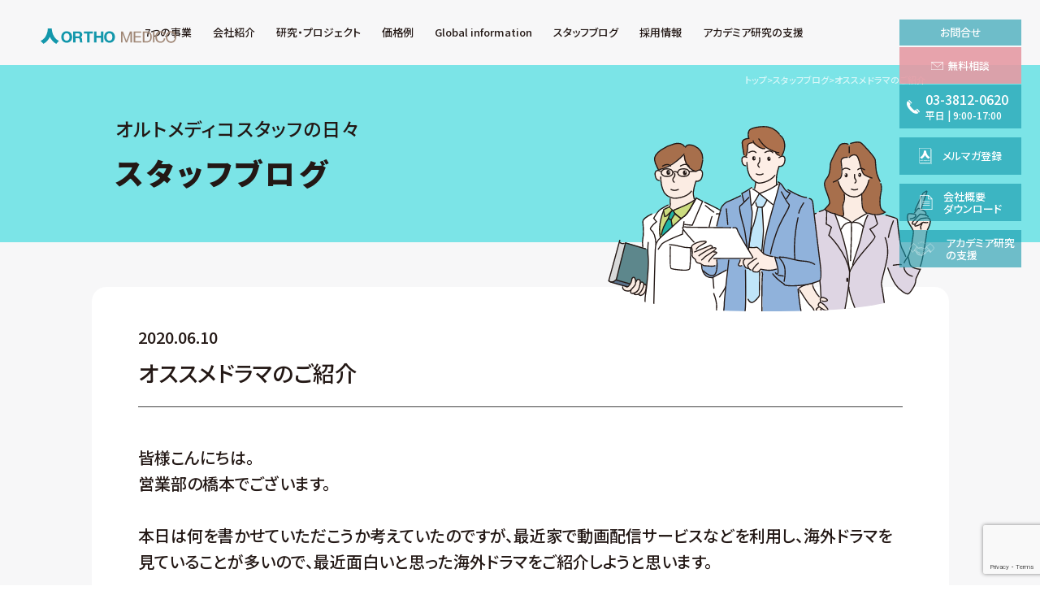

--- FILE ---
content_type: text/html; charset=UTF-8
request_url: https://www.orthomedico.jp/staff-blog/200610_01.html
body_size: 11678
content:
<!DOCTYPE html>
<html lang="ja">

<head>
    <meta charset="utf-8">
    <meta name="viewport" content="width=device-width">
    <meta http-equiv="X-UA-Compatible" content="IE=edge,chrome=1">
    <!-- Google Tag Manager -->
    <script>
        (function(w, d, s, l, i) {
            w[l] = w[l] || [];
            w[l].push({
                'gtm.start': new Date().getTime(),
                event: 'gtm.js'
            });
            var f = d.getElementsByTagName(s)[0],
                j = d.createElement(s),
                dl = l != 'dataLayer' ? '&l=' + l : '';
            j.async = true;
            j.src =
                'https://www.googletagmanager.com/gtm.js?id=' + i + dl;
            f.parentNode.insertBefore(j, f);
        })(window, document, 'script', 'dataLayer', 'GTM-MFR3RJK');
    </script>
    <!-- End Google Tag Manager -->
    <link rel="preconnect" href="https://fonts.googleapis.com">
    <link rel="preconnect" href="https://fonts.gstatic.com" crossorigin>
    <link href="https://fonts.googleapis.com/css2?family=Noto+Sans+JP:wght@100;300;500;700;900&display=swap&family=Noto+Serif+SC&display=swap" rel="stylesheet">
    <link rel="stylesheet" type="text/css" href="//cdn.jsdelivr.net/jquery.slick/1.6.0/slick.css" />
    <link rel="stylesheet" href="https://unpkg.com/scroll-hint@latest/css/scroll-hint.css">
        <link rel="stylesheet" href="https://www.orthomedico.jp/wp/wp-content/themes/orthomedico/style.css?1768398832">
            <link rel="apple-touch-icon" sizes="180x180" href="/apple-touch-icon.png">
    <link rel="icon" type="image/png" sizes="32x32" href="/favicon-32x32.png">
    <link rel="icon" type="image/png" sizes="16x16" href="/favicon-16x16.png">
    <link rel="manifest" href="/site.webmanifest">
    <link rel="mask-icon" href="/safari-pinned-tab.svg" color="#5bbad5">
    <meta name="msapplication-TileColor" content="#ffffff">
    <meta name="theme-color" content="#ffffff">
    <meta name='robots' content='index, follow, max-image-preview:large, max-snippet:-1, max-video-preview:-1' />
	<style>img:is([sizes="auto" i], [sizes^="auto," i]) { contain-intrinsic-size: 3000px 1500px }</style>
	
	<!-- This site is optimized with the Yoast SEO plugin v26.7 - https://yoast.com/wordpress/plugins/seo/ -->
	<title>オススメドラマのご紹介 | 株式会社オルトメディコ</title>
	<link rel="canonical" href="https://www.orthomedico.jp/staff-blog/200610_01.html" />
	<meta property="og:locale" content="ja_JP" />
	<meta property="og:type" content="article" />
	<meta property="og:title" content="オススメドラマのご紹介 | 株式会社オルトメディコ" />
	<meta property="og:description" content="皆様こんにちは。 営業部の橋本でございます。 本日は何を書かせていただこうか考えていたのですが、最近家で動画配信サービスなどを利用し、海外ドラマを見ていることが多いので、最近面白いと思った海外ドラマをご紹介しようと思いま [&hellip;]" />
	<meta property="og:url" content="https://www.orthomedico.jp/staff-blog/200610_01.html" />
	<meta property="og:site_name" content="株式会社オルトメディコ" />
	<meta property="article:publisher" content="https://www.facebook.com/orthomedico.jp" />
	<meta property="article:published_time" content="2020-06-10T06:43:24+00:00" />
	<meta property="og:image" content="https://www.orthomedico.jp/wp/wp-content/uploads/image1-3.jpeg" />
	<meta name="author" content="orthoAdmin" />
	<meta name="twitter:card" content="summary_large_image" />
	<meta name="twitter:creator" content="@ORTHO_MEDICO" />
	<meta name="twitter:site" content="@ORTHO_MEDICO" />
	<meta name="twitter:label1" content="執筆者" />
	<meta name="twitter:data1" content="orthoAdmin" />
	<script type="application/ld+json" class="yoast-schema-graph">{"@context":"https://schema.org","@graph":[{"@type":"Article","@id":"https://www.orthomedico.jp/staff-blog/200610_01.html#article","isPartOf":{"@id":"https://www.orthomedico.jp/staff-blog/200610_01.html"},"author":{"name":"orthoAdmin","@id":"https://www.orthomedico.jp/#/schema/person/1e3b24ea7a13f8b18599661d0f6b678c"},"headline":"オススメドラマのご紹介","datePublished":"2020-06-10T06:43:24+00:00","mainEntityOfPage":{"@id":"https://www.orthomedico.jp/staff-blog/200610_01.html"},"wordCount":3,"publisher":{"@id":"https://www.orthomedico.jp/#organization"},"image":{"@id":"https://www.orthomedico.jp/staff-blog/200610_01.html#primaryimage"},"thumbnailUrl":"https://www.orthomedico.jp/wp/wp-content/uploads/image1-3.jpeg","articleSection":["スタッフブログ"],"inLanguage":"ja"},{"@type":"WebPage","@id":"https://www.orthomedico.jp/staff-blog/200610_01.html","url":"https://www.orthomedico.jp/staff-blog/200610_01.html","name":"オススメドラマのご紹介 | 株式会社オルトメディコ","isPartOf":{"@id":"https://www.orthomedico.jp/#website"},"primaryImageOfPage":{"@id":"https://www.orthomedico.jp/staff-blog/200610_01.html#primaryimage"},"image":{"@id":"https://www.orthomedico.jp/staff-blog/200610_01.html#primaryimage"},"thumbnailUrl":"https://www.orthomedico.jp/wp/wp-content/uploads/image1-3.jpeg","datePublished":"2020-06-10T06:43:24+00:00","breadcrumb":{"@id":"https://www.orthomedico.jp/staff-blog/200610_01.html#breadcrumb"},"inLanguage":"ja","potentialAction":[{"@type":"ReadAction","target":["https://www.orthomedico.jp/staff-blog/200610_01.html"]}]},{"@type":"ImageObject","inLanguage":"ja","@id":"https://www.orthomedico.jp/staff-blog/200610_01.html#primaryimage","url":"https://www.orthomedico.jp/wp/wp-content/uploads/image1-3.jpeg","contentUrl":"https://www.orthomedico.jp/wp/wp-content/uploads/image1-3.jpeg","width":300,"height":168},{"@type":"BreadcrumbList","@id":"https://www.orthomedico.jp/staff-blog/200610_01.html#breadcrumb","itemListElement":[{"@type":"ListItem","position":1,"name":"ホーム","item":"https://www.orthomedico.jp/"},{"@type":"ListItem","position":2,"name":"オススメドラマのご紹介"}]},{"@type":"WebSite","@id":"https://www.orthomedico.jp/#website","url":"https://www.orthomedico.jp/","name":"株式会社オルトメディコ","description":"株式会社オルトメディコは、食品臨床試験・機能性食品臨床試験など特定保健用食品（特保/トクホ）のヒト臨床試験をご提供する食品CROです。","publisher":{"@id":"https://www.orthomedico.jp/#organization"},"potentialAction":[{"@type":"SearchAction","target":{"@type":"EntryPoint","urlTemplate":"https://www.orthomedico.jp/?s={search_term_string}"},"query-input":{"@type":"PropertyValueSpecification","valueRequired":true,"valueName":"search_term_string"}}],"inLanguage":"ja"},{"@type":"Organization","@id":"https://www.orthomedico.jp/#organization","name":"株式会社オルトメディコ","url":"https://www.orthomedico.jp/","logo":{"@type":"ImageObject","inLanguage":"ja","@id":"https://www.orthomedico.jp/#/schema/logo/image/","url":"https://www.orthomedico.jp/wp/wp-content/uploads/ortho-logo.png","contentUrl":"https://www.orthomedico.jp/wp/wp-content/uploads/ortho-logo.png","width":525,"height":525,"caption":"株式会社オルトメディコ"},"image":{"@id":"https://www.orthomedico.jp/#/schema/logo/image/"},"sameAs":["https://www.facebook.com/orthomedico.jp","https://x.com/ORTHO_MEDICO"]},{"@type":"Person","@id":"https://www.orthomedico.jp/#/schema/person/1e3b24ea7a13f8b18599661d0f6b678c","name":"orthoAdmin","image":{"@type":"ImageObject","inLanguage":"ja","@id":"https://www.orthomedico.jp/#/schema/person/image/","url":"https://secure.gravatar.com/avatar/faa0e87d714ae9457775ece252539e9d?s=96&d=mm&r=g","contentUrl":"https://secure.gravatar.com/avatar/faa0e87d714ae9457775ece252539e9d?s=96&d=mm&r=g","caption":"orthoAdmin"},"url":"https://www.orthomedico.jp/author/orthoadmin/"}]}</script>
	<!-- / Yoast SEO plugin. -->


<link rel='stylesheet' id='sbi_styles-css' href='https://www.orthomedico.jp/wp/wp-content/plugins/instagram-feed/css/sbi-styles.min.css?ver=6.10.0' type='text/css' media='all' />
<link rel='stylesheet' id='wp-block-library-css' href='https://www.orthomedico.jp/wp/wp-includes/css/dist/block-library/style.min.css?ver=6.7.1' type='text/css' media='all' />
<link rel='stylesheet' id='sass-basis-core-css' href='https://www.orthomedico.jp/wp/wp-content/plugins/snow-monkey-editor/dist/css/fallback.css?ver=1741788206' type='text/css' media='all' />
<link rel='stylesheet' id='snow-monkey-editor-css' href='https://www.orthomedico.jp/wp/wp-content/plugins/snow-monkey-editor/dist/css/app.css?ver=1741788206' type='text/css' media='all' />
<link rel='stylesheet' id='snow-monkey-editor@front-css' href='https://www.orthomedico.jp/wp/wp-content/plugins/snow-monkey-editor/dist/css/front.css?ver=1741788206' type='text/css' media='all' />
<style id='classic-theme-styles-inline-css' type='text/css'>
/*! This file is auto-generated */
.wp-block-button__link{color:#fff;background-color:#32373c;border-radius:9999px;box-shadow:none;text-decoration:none;padding:calc(.667em + 2px) calc(1.333em + 2px);font-size:1.125em}.wp-block-file__button{background:#32373c;color:#fff;text-decoration:none}
</style>
<link rel='stylesheet' id='contact-form-7-css' href='https://www.orthomedico.jp/wp/wp-content/plugins/contact-form-7/includes/css/styles.css?ver=6.0.3' type='text/css' media='all' />
<link rel='stylesheet' id='snow-monkey-editor@view-css' href='https://www.orthomedico.jp/wp/wp-content/plugins/snow-monkey-editor/dist/css/view.css?ver=1741788206' type='text/css' media='all' />
<script type="text/javascript" src="https://www.orthomedico.jp/wp/wp-content/plugins/snow-monkey-editor/dist/js/app.js?ver=1741788206" id="snow-monkey-editor-js" defer="defer" data-wp-strategy="defer"></script>
<link rel="https://api.w.org/" href="https://www.orthomedico.jp/wp-json/" /><link rel="alternate" title="JSON" type="application/json" href="https://www.orthomedico.jp/wp-json/wp/v2/posts/13564" /><link rel="alternate" title="oEmbed (JSON)" type="application/json+oembed" href="https://www.orthomedico.jp/wp-json/oembed/1.0/embed?url=https%3A%2F%2Fwww.orthomedico.jp%2Fstaff-blog%2F200610_01.html" />
<link rel="alternate" title="oEmbed (XML)" type="text/xml+oembed" href="https://www.orthomedico.jp/wp-json/oembed/1.0/embed?url=https%3A%2F%2Fwww.orthomedico.jp%2Fstaff-blog%2F200610_01.html&#038;format=xml" />
</head>

<body class="post-template-default single single-post postid-13564 single-format-standard">
    <!-- Google Tag Manager (noscript) -->
    <noscript><iframe src="https://www.googletagmanager.com/ns.html?id=GTM-MFR3RJK" height="0" width="0" style="display:none;visibility:hidden"></iframe></noscript>
    <!-- End Google Tag Manager (noscript) -->
    <div id="fb-root"></div>
    <script async defer crossorigin="anonymous" src="https://connect.facebook.net/ja_JP/sdk.js#xfbml=1&version=v21.0&appId=219766628173739"></script>
    <header>
        <h1 class="title"><a href="https://www.orthomedico.jp/"><img src="https://www.orthomedico.jp/wp/wp-content/themes/orthomedico/assets/images/common/logo_orthomedico-en.svg" alt="株式会社オルトメディコ"></a></h1>
        <div class="heder__wrap">
            <div class="heder__blk01">
                <nav>
                    <ul class="nav01">
                        <li class="hasNavPDPare">
                            <span class="hasNavPD"><span>7つの事業</span></span>
                            <ul class="navPD">
                                <li><a href="https://www.orthomedico.jp/clinical-trials.html"><span>ヒト臨床試験事業</span></a></li>
                                <li><a href="https://www.orthomedico.jp/administrative-response-support.html"><span>行政対応支援事業</span></a></li>
                                <li><a href="https://www.orthomedico.jp/monitor-recruit.html"><span>モニターリクルート事業</span></a></li>
                                <li><a href="https://www.orthomedico.jp/market-research.html"><span>マーケットリサーチ事業</span></a></li>
                                <li><a href="https://www.orthomedico.jp/study-group-management.html"><span>研究会運営事業</span></a></li>
                                <li><a href="https://www.orthomedico.jp/outcome-development.html"><span>アウトカム開発事業</span></a></li>
                                <li><a href="https://www.orthomedico.jp/overseas-support.html"><span>国際支援事業</span></a></li>
                            </ul>
                        </li>
                        <li class="hasNavPDPare">
                            <span class="hasNavPD"><span>会社紹介</span></span>
                            <ul class="navPD">
                                <li><a href="https://www.orthomedico.jp/company/company-overview.html"><span>企業理念・会社概要</span></a></li>
                                <li><a href="https://www.orthomedico.jp/company/access.html"><span>交通アクセス</span></a></li>
                            </ul>
                        </li>
                        <li><a href="https://www.orthomedico.jp/research-project.html"><span>研究・プロジェクト</span></a></li>
                        <li class="hasNavPDPare">
                            <span class="hasNavPD"><span>価格例</span></span>
                            <ul class="navPD">
                                <li><a href="https://www.orthomedico.jp/clinical-trials/case.html"><span>価格例</span></a></li>
                                <li><a href="https://www.orthomedico.jp/clinical-trials/case-other.html"><span>価格例（食品以外）</span></a></li>
                            </ul>
                        </li>
                    </ul>
                    <ul class="nav02">
                        <li><a target="_blank" href="https://www.orthomedico.tokyo/"><span>Global information</span></a></li>
                        <li><a href="https://www.orthomedico.jp/staff-blog/"><span>スタッフブログ</span></a></li>
                        <li><a href="https://www.orthomedico.jp/employment.html"><span>採用情報</span></a></li>
                        <li><a href="https://www.orthomedico.jp/academia.html"><span>アカデミア研究の支援</span></a></li>
                    </ul>
                </nav>
            </div>
        </div>
                <div class="breadcrumbs" typeof="BreadcrumbList" vocab="https://schema.org/">
            <span property="itemListElement" typeof="ListItem"><a property="item" typeof="WebPage" title=" 株式会社オルトメディコ." href="https://www.orthomedico.jp" class="home"><span property="name">トップ</span></a><meta property="position" content="1"></span> &gt; <span property="itemListElement" typeof="ListItem"><a property="item" typeof="WebPage" title="Go to the スタッフブログ category archives." href="https://www.orthomedico.jp/staff-blog/" class="taxonomy category"><span property="name">スタッフブログ</span></a><meta property="position" content="2"></span> &gt; <span class="post post-post current-item">オススメドラマのご紹介</span>        </div>
                        <div class="fixedCta">
            <dl class="fixedCtaDl">
                <dt><span><span>お問合せ</span></span></dt>
                <dd>
                    <ul>
                        <li class="fixedCta__contact">
                            <a class="gtmFixedCtaMailTrigger" href="https://www.orthomedico.jp/contact.html">
                                <span><span class="pcDisp">無料相談</span><span class="spDisp">メールでの<br>ご相談はこちら</span></span>
                            </a>
                        </li>
                        <li class="fixedCta__tel">
                            <a class="gtmFixedCtaTelTrigger" href="tel:03-3812-0620">
                                <span class="fixedCta__tel01"><span class="pcDisp">03-3812-0620</span><span class="spDisp">お電話<span class="pcDisp">の方はこちら</span></span></span>
                                <span class="fixedCta__tel02">平日<span class="fixedCta__tel02__01"> | </span><br class="spDisp">9:00-17:00</span>
                            </a>
                        </li>
                    </ul>
                </dd>
            </dl>
            <a class="mmRegistarBtn" href="https://www.orthomedico.jp/email-magazine-sign-up.html">
                <span>メルマガ登録</span>
            </a>
            <a class="companyDocumentBtn" target="_blank" href="/pdf/company.pdf?date=251008">
                <span>会社概要<br>ダウンロード</span>
            </a>
            <a class="academiatBtn" href="https://www.orthomedico.jp/academia.html">
                <span>アカデミア<br class="spDisp">研究<br class="pcDisp">の支援</span>
            </a>
        </div>
        <p id="menuBtn"><span class="menuBtnBar" id="menuBtn01"></span><span class="menuBtnBar" id="menuBtn02"></span><span class="menuBtnBar" id="menuBtn03"></span></p>
    </header>
        <div class="contentWrap01">
	<div class="catTitle01">
		<div class="catTitle01__wrap">
			<div class="catTitle01__txt01">
								<p class="catTitle01__txt01__01">オルトメディコスタッフの日々</p>
												<p class="catTitle01__txt01__02">スタッフブログ</p>
							</div>
		</div>
	</div>
	<section class="sectionWrap-910 postWrap pcmB40 spmB40">
									<p class="postDate">2020.06.10</p>
		<h1 class="postTitle">オススメドラマのご紹介</h1>
		<div class="postBody">
												<p>皆様こんにちは。<br />
営業部の橋本でございます。</p>
<p>本日は何を書かせていただこうか考えていたのですが、最近家で動画配信サービスなどを利用し、海外ドラマを見ていることが多いので、最近面白いと思った海外ドラマをご紹介しようと思います。</p>
<p>本日ご紹介させていただくのはSUITSという海外ドラマです。<br />
ニューヨークの大手法律事務所で働く弁護士ハーヴィーは、有能な部下を採用するべく<br />
人材募集します。そこで唯一彼が採用を決めたのは、天才的な頭脳を持つマイクという青年でした。しかしハーヴィーが勤めるのはハーバード大学出身者しか採用しないという伝統を持つ法律事務所であり、マイクは大学すら出ていない青年です。<br />
そこで2人は周囲にマイクの経歴を偽りながら、法律事務所で働き始め、数々の訴訟に挑んでいくという物語です。</p>
<p><img fetchpriority="high" decoding="async" class="alignnone size-full wp-image-13565" src="https://www.orthomedico.jp/wp/wp-content/uploads/image1-3.jpeg" alt="" width="300" height="168" srcset="https://www.orthomedico.jp/wp/wp-content/uploads/image1-3.jpeg 300w, https://www.orthomedico.jp/wp/wp-content/uploads/image1-3-150x84.jpeg 150w" sizes="(max-width: 300px) 100vw, 300px" /></p>
<p>世界的に大ヒットしたドラマであり、日本では海外のドラマを原作とし、織田裕二を主演としたSUITSのドラマが放送されております。また、レギュラー出演している女優の<br />
メーガンマークがイギリスのヘンリー王子と結婚したことも話題となりました。</p>
<p>それぞれのキャラクターがとても個性的で魅力があり、またストーリーも先の読めない<br />
展開の連続で、続きが気になり昼休憩や通勤時など少しでも時間ができれば見ていました。</p>
<p>また、SUITSというタイトルは訴訟という意味ですが、普段社会人が来ているスーツの<br />
意味もあります。タイトルにあるように登場人物達のスーツの着こなし方もしっかりと決めており、そこも見どころの一つかと思います。この出演者の方々のように、かっこよくスーツを着こなせるようになりたいですね。</p>
<p>定期的にブログの執筆を担当しておりますので、今後もおすすめのドラマなどあれば、<br />
ご紹介などさせていただこうと思います。</p>
<p><img decoding="async" class="alignnone size-medium wp-image-13566" src="https://www.orthomedico.jp/wp/wp-content/uploads/image2-1-340x374.jpg" alt="" width="340" height="374" srcset="https://www.orthomedico.jp/wp/wp-content/uploads/image2-1-340x374.jpg 340w, https://www.orthomedico.jp/wp/wp-content/uploads/image2-1-150x165.jpg 150w, https://www.orthomedico.jp/wp/wp-content/uploads/image2-1.jpg 405w" sizes="(max-width: 340px) 100vw, 340px" /></p>
<p>弊社では、臨床試験についてのご相談・ご依頼を承っておりますのでお気軽にご相談、<br />
お問合せください。</p>
		</div>
						
<div class="wpcf7 no-js" id="wpcf7-f25897-o1" lang="ja" dir="ltr" data-wpcf7-id="25897">
<div class="screen-reader-response"><p role="status" aria-live="polite" aria-atomic="true"></p> <ul></ul></div>
<form action="/staff-blog/200610_01.html#wpcf7-f25897-o1" method="post" class="wpcf7-form init" aria-label="コンタクトフォーム" novalidate="novalidate" data-status="init">
<div style="display: none;">
<input type="hidden" name="_wpcf7" value="25897" />
<input type="hidden" name="_wpcf7_version" value="6.0.3" />
<input type="hidden" name="_wpcf7_locale" value="ja" />
<input type="hidden" name="_wpcf7_unit_tag" value="wpcf7-f25897-o1" />
<input type="hidden" name="_wpcf7_container_post" value="0" />
<input type="hidden" name="_wpcf7_posted_data_hash" value="" />
<input type="hidden" name="_wpcf7_recaptcha_response" value="" />
</div>
<div class="blog-sign-up-wrap">
	<table class="formTable blog-sign-up">
		<tbody>
			<tr>
				<th class="colBl04" rowspan="2" scope="row">
					<p>［ブログの更新を受け取る］
					</p>
				</th>
				<td>
					<dl class="blog-sign-up__dl">
						<dt>
							<p>メールアドレス
							</p>
						</dt>
						<dd>
							<p><span class="wpcf7-form-control-wrap" data-name="blog-email"><input size="40" maxlength="400" class="wpcf7-form-control wpcf7-email wpcf7-validates-as-required wpcf7-text wpcf7-validates-as-email" aria-required="true" aria-invalid="false" value="" type="email" name="blog-email" /></span>
							</p>
						</dd>
					</dl>
				</td>
			</tr>
			<tr>
				<td>
					<ul class="blog-sign-up__ul01">
						<li class="pcmT20 spmT20 pcmB20 spmB20 pcfs16 spfs28">
							<p><span class="wpcf7-form-control-wrap" data-name="mm-agreement"><span class="wpcf7-form-control wpcf7-acceptance"><span class="wpcf7-list-item"><label><input type="checkbox" name="mm-agreement" value="1" aria-invalid="false" /><span class="wpcf7-list-item-label">オルトメディコの<a class="linkTxt01" target="_blank" href="/handling-of-personal-information.html">個人情報の取り扱い</a>に同意する</span></label></span></span></span>
							</p>
						</li>
						<li class="formBtns">
							<p><input class="wpcf7-form-control wpcf7-submit has-spinner" id="sendBtn" type="submit" value="登録する" />
							</p>
						</li>
					</ul>
				</td>
			</tr>
		</tbody>
	</table>
</div><div class="wpcf7-response-output" aria-hidden="true"></div>
</form>
</div>
								
<div class="bnrList01Blk">
  <ul class="bnrList01">
    <li><a class="bnrList01Link" href="https://www.orthomedico.jp/orthomedia.html"><img src="/wp/wp-content/themes/orthomedico/assets/images/common/bnr_orthomedia.png" alt="" width="280"></a></li>
    <li><a class="bnrList01Link" href="https://www.orthomedico.jp/umin.html"><img src="/wp/wp-content/themes/orthomedico/assets/images/common/bnr_umin-report-2024.png" alt="" width="280"></a></li>
    <li><a class="bnrList01Link" href="https://www.orthomedico.jp/hctsap.html"><img src="/wp/wp-content/themes/orthomedico/assets/images/index/index-bnr_hctsap--230330.png" alt="" width="280"></a></li>
    <li><a class="bnrList01Link" href="https://www.orthomedico.jp/large-scale-safety.html"><img src="/wp/wp-content/themes/orthomedico/assets/images/index/index-bnr_lss2024.png" alt="" width="280"></a></li>
    <li><a class="bnrList01Link" href="https://www.orthomedico.jp/efforts-for-foods-with-function-claims.html"><img src="/wp/wp-content/themes/orthomedico/assets/images/index/index-bnr_effc.png" alt="" width="280"></a></li>
    <li><a class="bnrList01Link" href="https://www.orthomedico.jp/study-group-management/best-life-award/6th.html" rel="noopener"><img src="/wp/wp-content/themes/orthomedico/assets/images/common/bnr_bla6th.png" alt="" width="280"></a></li>
   </ul>
   <ul class="bnrList04">
      <li><a target="_blank" href="https://www.facebook.com/orthomedico.jp/"><img src="/wp/wp-content/themes/orthomedico/assets/images/common/bnr_site_fb.png" alt="" width="137"></a></li>
      <li><a target="_blank" href="https://x.com/ORTHO_MEDICO" rel="noopener"><img src="/wp/wp-content/themes/orthomedico/assets/images/common/bnr_site_x.png" alt="" width="137"></a></li>
      <li><a target="_blank" href="https://www.instagram.com/orthomedico/"><img src="/wp/wp-content/themes/orthomedico/assets/images/common/bnr_site_insta.png" alt="" width="137"></a></li>
      <li><a target="_blank" href="https://www.threads.net/@orthomedico"><img src="/wp/wp-content/themes/orthomedico/assets/images/common/bnr_site_threads.png" alt="" width="137"></a></li>
  </ul>
  <ul class="bnrList03">
    <li><a href="https://www.orthomedico.jp/staff-blog/"><img src="/wp/wp-content/themes/orthomedico/assets/images/common/bnr_site_staff-blog.png" alt="" width="280"></a></li>
    <li><a href="https://www.orthomedico.jp/news-release/e-mail-magazine/"><img src="/wp/wp-content/themes/orthomedico/assets/images/common/bnr_site_mm.png" alt="" width="280"></a></li>
  </ul>
</div>
    								<ul class="singlePageNav"><li class="prev"><a href="https://www.orthomedico.jp/staff-blog/200609_01.html" rel="prev">&laquo;&nbsp;前の記事</a></li><li class="next"><a href="https://www.orthomedico.jp/staff-blog/200615_01.html" rel="next">次の記事&nbsp;&raquo;</a></li></ul>	</section>
</div>

    <div class="cta">
        <div class="ctaBlk01">
            <div class="ctaBlk01__img">
                <picture>
                    <source media="(min-width:521px)" srcset="https://www.orthomedico.jp/wp/wp-content/themes/orthomedico/assets/images/common/cta-illu_pc.svg 1000w" sizes="1000px">
                    <source media="(max-width:520px)" srcset="https://www.orthomedico.jp/wp/wp-content/themes/orthomedico/assets/images/common/cta-illu_sp.svg 750w" sizes="750px">
                    <img src="https://www.orthomedico.jp/wp/wp-content/themes/orthomedico/assets/images/common/cta-illu_pc.svg" alt="">
                </picture>
            </div>
            <div class="ctaBlk01__blk01">
                <div class="ctaBlk01__txt01">
                    <p class="ctaBlk01__txt0101">ヒト臨床試験 (ヒト試験) <br class="spDisp">各種サポート業務等</p>
                    <p class="ctaBlk01__txt0102"><span>各種お問い合わせは<br class="spDisp">お気軽にどうぞ</span></p>
                </div>
                <div class="ctaBlk01__txt02">
                    <div class="ctaBlk01__txt0201">
                        <a class="gtmCtaMailTrigger" href="https://www.orthomedico.jp/contact.html"><span>メールからのご相談はこちら</span></a>
                    </div>
                    <div class="ctaBlk01__txt0202">
                        <p class="ctaBlk01__txt020201"><a class="gtmCtaTelTrigger" href="tel:03-3812-0620"><span>お電話からのご相談はこちら</span></a></p>
                        <p class="ctaBlk01__txt020202">
                            <span class="ctaBlk01__txt02020201"><a class="gtmCtaTelTrigger" href="tel:03-3812-0620">03-3812-0620</a></span>
                            <span class="ctaBlk01__txt02020202">平日 | 9:00-17:00</span>
                        </p>
                    </div>
                </div>
            </div>
        </div>
    </div>
    <footer>
    <p class="footerTxt01"><span>ヒト臨床試験 (ヒト試験)／トクホ／特保／特定保健用食品や機能性表示食品のための<br class="pcDisp">ヒト臨床試験 (ヒト試験) をハイクオリティかつリーズナブルにご提供いたします。</span></p>
    <div class="footerBlk01">
        <div class="footerBlk0101">
            <ul class="footerBlk0101List">
                <li>
                    <a href="https://www.orthomedico.jp/clinical-trials.html"><span>ヒト臨床試験事業</span></a>
                    <ul>
                        <li>
                            <a href="https://www.orthomedico.jp/clinical-trials/service.html"><span>ヒト臨床試験サービス</span></a>
                            <ul>
                                <li><a href="https://www.orthomedico.jp/clinical-trials/service/about-clinical-trials.html"><span>ヒト臨床試験(ヒト試験)とは</span></a></li>
                                <li><a href="https://www.orthomedico.jp/clinical-trials/service/clinical-trials-food.html"><span>食品の安全性・有効性について</span></a></li>
                                <li><a href="https://www.orthomedico.jp/clinical-trials/service/cro.html"><span>食品CRO</span></a></li>
                                <li><a href="https://www.orthomedico.jp/clinical-trials/service/spirit.html">SPIRIT</a></li>
                                <li><a href="https://www.orthomedico.jp/clinical-trials/service/consort.html">CONSORT</a></li>
                                <li><a href="https://www.orthomedico.jp/clinical-trials/service/declaration-of-helsinki.html">ヘルシンキ宣言</a></li>
                                <li><a href="https://www.orthomedico.jp/clinical-trials/service/guidelines.html">人を対象とする生命科学・医学系研究に関する倫理指針</a></li>
                                <li><a href="https://www.orthomedico.jp/clinical-trials/service/words.html">ヒト試験（ヒト臨床試験）用語集</a></li>
                                <li><a href="https://www.orthomedico.jp/clinical-trials/service/eligible-person.html">ヒト試験の対象者について</a></li>
                            </ul>
                        </li>
                        <li><a href="https://www.orthomedico.jp/clinical-trials/statistical-analysis.html"><span>統計解析サービス</span></a></li>
                        <li><a href="https://www.orthomedico.jp/clinical-trials/writing-a-dissertation.html"><span>論文執筆代行サービス</span></a></li>
                        <li><a href="https://www.orthomedico.jp/umin.html"><span>UMIN</span></a></li>
                        <li><a href="https://www.orthomedico.jp/hctsap.html"><span>ヒト臨床試験安心プラン</span></a></li>
                        <li><a href="https://www.orthomedico.jp/clinical-trials/case.html"><span>価格例</span></a></li>
                        <li><a href="https://www.orthomedico.jp/clinical-trials/case-other.html"><span>価格例（食品以外）</span></a></li>
                        <li><a href="https://www.orthomedico.jp/efforts-for-foods-with-function-claims.html"><span>機能性表示食品に対する取り組み</span></a></li>
                    </ul>
                </li>
            </ul>
        </div>
        <div class="footerBlk0101">
            <ul class="footerBlk0101List">
                <li>
                    <a href="https://www.orthomedico.jp/administrative-response-support.html"><span>行政対応支援事業</span></a>
                    <ul>
                        <li><a href="https://www.orthomedico.jp/administrative-response-support/functional-food-notification-agency.html"><span>機能性表示食品の届出代行業務</span></a></li>
                        <li><a href="https://www.orthomedico.jp/administrative-response-support/support-for-quasi-drug-application.html"><span>医薬部外品の申請支援</span></a></li>
                        <li><a href="https://www.orthomedico.jp/administrative-response-support/representation-for-applications-related-to-food-for-special-purposes.html"><span>特別用途食品関連申請代行</span></a></li>
                        <li><a class="externalLink" target="_blank" href="https://www.届出.com/" rel="noopener"><span>届出.com</span></a></li>
                    </ul>
                </li>
            </ul>
            <ul class="footerBlk0101List">
                <li>
                    <a href="https://www.orthomedico.jp/monitor-recruit.html"><span>モニターリクルート事業</span></a>
                    <ul>
                        <li><a href="https://www.orthomedico.jp/monitor-recruit/exam-participant-recruit/human-clinical-trial.html"><span>ヒト臨床試験(ヒト試験) 向け</span></a></li>
                        <li><a href="https://www.orthomedico.jp/monitor-recruit/exam-participant-recruit/clinical-trials-and-specific-clinical-research.html"><span>治験・特定臨床研究向け</span></a></li>
                        <li><a class="externalLink" target="_blank" href="https://www.go106.jp/" rel="noopener"><span>Goトーロク</span></a></li>
                        <li><a class="externalLink" target="_blank" href="https://www.go106治験.jp/" rel="noopener"><span>Goトーロク治験</span></a></li>
                    </ul>
                </li>
            </ul>
            <ul class="footerBlk0101List">
                <li>
                    <a href="https://www.orthomedico.jp/market-research.html"><span>マーケットリサーチ事業</span></a>
                    <ul>
                        <!-- <li><a href="https://www.orthomedico.jp/market-research/questionnaire-survey.html"><span>アンケート調査サービス</span></a>
                </li> -->
                <!-- <li><a href="https://www.orthomedico.jp/market-research/symposium.html"><span>座談会サービス</span></a></li> -->
                <li><a class="externalLink" target="_blank" href="https://www.お客さまの声.com/" rel="noopener"><span>お客さまの声.com</span></a></li>
            </ul>
            </li>
            </ul>
        </div>
        <div class="footerBlk0101">
            <ul class="footerBlk0101List">
                <li>
                    <a href="https://www.orthomedico.jp/study-group-management.html"><span>研究会運営事業</span></a>
                    <ul>
                    <li><a href="https://www.orthomedico.jp/study-group-management/hcs.html"><span>ヘルスクレーム研究会</span></a></li>
                    <li><a href="https://www.orthomedico.jp/study-group-management/best-life-award.html"><span>BEST LIFE AWARD（ベストライフアワード）</span></a></li>
                    <li><a href="https://www.orthomedico.jp/study-group-management/international-symposium/1st.html"><span>国際シンポジウム</span></a></li>
                    </ul>
                </li>
            </ul>
            <ul class="footerBlk0101List">
                <li>
                    <a href="https://www.orthomedico.jp/outcome-development.html"><span>アウトカム開発事業</span></a>
                    <ul>
                        <li><a href="https://www.orthomedico.jp/outcome-development/nutrition-survey.html"><span>栄養調査サービス</span></a></li>
                        <li><a href="https://www.orthomedico.jp/outcome-development/gene-expression-analysis.html"><span>遺伝子発現解析サービス</span></a></li>
                        <li><a class="externalLink" target="_blank" href="https://www.cand.life/" rel="noopener"><span>CAND</span></a></li>
                        <li><a class="externalLink" target="_blank" href="https://www.nutri-genomics.jp/" rel="noopener"><span>ニュートリゲノミクス</span></a></li>
                    </ul>
                </li>
            </ul>
            <ul class="footerBlk0101List">
                <li>
                    <a href="https://www.orthomedico.jp/overseas-support.html"><span>国際支援事業</span></a>
                    <ul>
                        <li><a href="https://www.orthomedico.jp/overseas-support/service.html"><span>国際支援事業サービス</span></a></li>
                    </ul>
                </li>
            </ul>
        </div>
    </div>
    <div class="footerBlk04">
        <ul class="footerBlk0401List">
            <li>
                <a href="https://www.orthomedico.jp/research-project.html"><span>研究・プロジェクト</span></a>
                <ul>
                    <li>
                        <a href="https://www.orthomedico.jp/research-project/energy_projects.html"><span>日本農業元気化プロジェクト</span></a>
                        <ul>
                            <li><a href="https://www.orthomedico.jp/research-project/energy_projects/yamabuki.html"><span>山吹撫子</span></a></li>
                        </ul>
                    </li>
                    <li>
                        <a href="https://www.orthomedico.jp/research-project/industry-academic-government.html"><span>産学官との共同研究</span></a>
                        <ul>
                            <li><a href="https://www.orthomedico.jp/research-project/industry-academic-government/decompression-sickness.html"><span>減圧症のリスク要因</span></a></li>
                            <li><a href="https://www.orthomedico.jp/research-project/industry-academic-government/decompression-sickness/diver.html"><span>ダイバー問診票<br>（一般健常者向け）</span></a></li>
                        </ul>
                    </li>
                </ul>
            </li>
        </ul>
        <ul class="footerBlk0401List">
            <li>
                <a href="https://www.orthomedico.jp/results/"><span>実績</span></a>
                <ul>
                    <li><a href="https://www.orthomedico.jp/results/research/"><span>研究</span></a></li>
                    <li><a href="https://www.orthomedico.jp/results/academic-conference/"><span>学会発表</span></a></li>
                    <li><a href="https://www.orthomedico.jp/results/lecture/"><span>講演・書籍</span></a></li>
                    <li><a href="https://www.orthomedico.jp/results/paper/"><span>論文</span></a></li>
                </ul>
            </li>
        </ul>
        <ul class="footerBlk0401List">
            <li><a href="https://www.orthomedico.jp/staff-blog/"><span>スタッフブログ</span></a></li>
            <li><a href="https://www.orthomedico.jp/column/"><span>コラム</span></a></li>
            <li><a href="https://www.orthomedico.jp/orthomedia.html"><span>オルトメディア</span></a></li>
        </ul>
        <ul class="footerBlk0401List">
            <li>
                <a href="https://www.orthomedico.jp/news-release/"><span>NewsRelease</span></a>
                <ul>
                    <li><a href="https://www.orthomedico.jp/news-release/press-release/"><span>プレスリリース</span></a></li>
                    <li><a href="https://www.orthomedico.jp/news-release/e-mail-magazine/"><span>メールマガジン</span></a></li>
                    <li><a href="https://www.orthomedico.jp/news-release/quiz-magazine/"><span>オルトクイズ</span></a></li>
                </ul>
            </li>
        </ul>
        <div class="footerBlk0301">
            <ul class="footerBlk0401List">
                <li>
                    <a href="https://www.orthomedico.jp/company.html"><span>会社紹介</span></a>
                    <ul>
                        <li><a href="https://www.orthomedico.jp/company/company-overview.html">企業理念・会社概要</a></li>
                        <li><a href="https://www.orthomedico.jp/company/access.html">交通アクセス</a></li>
                    </ul>
                </li>
            </ul>
        </div>
        <div class="footerBlk0301">
            <ul class="footerBlk0401List">
                <li>
                    <a href="https://www.orthomedico.jp/employment.html"><span>採用情報</span></a>
                    <ul>
                        <li><a href="https://www.orthomedico.jp/employment/intern.html"><span>インターンシップ</span></a></li>
                        <li><a href="https://www.orthomedico.jp/employment/employment-opportunities.html"><span>新卒採用</span></a></li>
                        <li><a href="https://www.orthomedico.jp/employment/career-recruitment.html"><span>キャリア採用</span></a></li>
                        <li><a href="https://www.orthomedico.jp/employment/part-time.html"><span>アルバイト採用</span></a></li>
                        <li><a href="https://www.orthomedico.jp/employment/employees-voice.html"><span>先輩社員に聞いてみた<br>オルトメディコって、<br>どんな企業？</span></a></li>
                    </ul>
                </li>
            </ul>
        </div>
        <div class="footerBlk0301">
            <ul class="footerBlk0401List">
                <li><a href="https://www.orthomedico.jp/contact.html"><span>お問合せ</span></a></li>
                <li><a target="_blank" href="https://www.orthomedico.tokyo/"><span>Global Information</span></a></li>
            </ul>
        </div>
    </div>
    <div class="footerBlk03">
        <div class="footerBlk0301">
            <p class="footerBlk0301__01"><img src="https://www.orthomedico.jp/wp/wp-content/themes/orthomedico/assets/images/common/logo_orthomedico-jp.svg" alt=""></p>
            <p class="footerBlk0301__02">
                <span>
                    〒112-0002 東京都文京区小石川1-4-1<br>
                    住友不動産後楽園ビル2階<br>
                    tel：03-3818-0610 fax：03-3818-0617
                </span>
            </p>
        </div>
        <div class="footerBlk0302">
            <ul class="footerBlk0302List">
                <li><a href="https://www.orthomedico.jp/sitemap.html"><span>サイトマップ</span></a></li>
                <li><a href="https://www.orthomedico.jp/privacy-policy.html"><span>プライバシーポリシー</span></a></li>
                <li><a href="https://www.orthomedico.jp/handling-of-personal-information.html"><span>個人情報の取り扱い</span></a></li>
                <li><a href="https://www.orthomedico.jp/p-mark.html"><span>個人情報保護への取り組み</span></a></li>
                <li><a href="https://www.orthomedico.jp/kana-processing-information.html"><span>仮名加工情報の取り扱い</span></a></li>
            </ul>
        </div>
    </div>
    <small>Copyright &copy; ORTHO MEDICO. All rights reserved.</small>
</footer>
<script src="//ajax.googleapis.com/ajax/libs/jquery/1.10.2/jquery.min.js"></script>
<script type="text/javascript" src="//cdn.jsdelivr.net/jquery.slick/1.6.0/slick.min.js"></script>
<script src="https://unpkg.com/scroll-hint@latest/js/scroll-hint.min.js"></script>
<script src="https://www.orthomedico.jp/wp/wp-content/themes/orthomedico/assets/js/jquery.inview.js"></script>
<script type="text/javascript" src="https://www.orthomedico.jp/wp/wp-content/themes/orthomedico/js/imagesloaded.js"></script>
<script src="https://www.orthomedico.jp/wp/wp-content/themes/orthomedico/assets/js/main.js?1768394749"></script>
<!-- Instagram Feed JS -->
<script type="text/javascript">
var sbiajaxurl = "https://www.orthomedico.jp/wp/wp-admin/admin-ajax.php";
</script>
<script type="text/javascript" src="https://www.orthomedico.jp/wp/wp-includes/js/dist/hooks.min.js?ver=4d63a3d491d11ffd8ac6" id="wp-hooks-js"></script>
<script type="text/javascript" src="https://www.orthomedico.jp/wp/wp-includes/js/dist/i18n.min.js?ver=5e580eb46a90c2b997e6" id="wp-i18n-js"></script>
<script type="text/javascript" id="wp-i18n-js-after">
/* <![CDATA[ */
wp.i18n.setLocaleData( { 'text direction\u0004ltr': [ 'ltr' ] } );
/* ]]> */
</script>
<script type="text/javascript" src="https://www.orthomedico.jp/wp/wp-content/plugins/contact-form-7/includes/swv/js/index.js?ver=6.0.3" id="swv-js"></script>
<script type="text/javascript" id="contact-form-7-js-translations">
/* <![CDATA[ */
( function( domain, translations ) {
	var localeData = translations.locale_data[ domain ] || translations.locale_data.messages;
	localeData[""].domain = domain;
	wp.i18n.setLocaleData( localeData, domain );
} )( "contact-form-7", {"translation-revision-date":"2025-01-14 04:07:30+0000","generator":"GlotPress\/4.0.1","domain":"messages","locale_data":{"messages":{"":{"domain":"messages","plural-forms":"nplurals=1; plural=0;","lang":"ja_JP"},"This contact form is placed in the wrong place.":["\u3053\u306e\u30b3\u30f3\u30bf\u30af\u30c8\u30d5\u30a9\u30fc\u30e0\u306f\u9593\u9055\u3063\u305f\u4f4d\u7f6e\u306b\u7f6e\u304b\u308c\u3066\u3044\u307e\u3059\u3002"],"Error:":["\u30a8\u30e9\u30fc:"]}},"comment":{"reference":"includes\/js\/index.js"}} );
/* ]]> */
</script>
<script type="text/javascript" id="contact-form-7-js-before">
/* <![CDATA[ */
var wpcf7 = {
    "api": {
        "root": "https:\/\/www.orthomedico.jp\/wp-json\/",
        "namespace": "contact-form-7\/v1"
    }
};
/* ]]> */
</script>
<script type="text/javascript" src="https://www.orthomedico.jp/wp/wp-content/plugins/contact-form-7/includes/js/index.js?ver=6.0.3" id="contact-form-7-js"></script>
<script type="text/javascript" src="https://www.orthomedico.jp/wp/wp-content/themes/orthomedico/__mm/js/quiz-magazine.js?ver=6.7.1" id="quiz-magazine-frontend-js"></script>
<script type="text/javascript" src="https://www.google.com/recaptcha/api.js?render=6LdptuEUAAAAAO-uCk945iGxhWqREJH6eG6KFU46&amp;ver=3.0" id="google-recaptcha-js"></script>
<script type="text/javascript" src="https://www.orthomedico.jp/wp/wp-includes/js/dist/vendor/wp-polyfill.min.js?ver=3.15.0" id="wp-polyfill-js"></script>
<script type="text/javascript" id="wpcf7-recaptcha-js-before">
/* <![CDATA[ */
var wpcf7_recaptcha = {
    "sitekey": "6LdptuEUAAAAAO-uCk945iGxhWqREJH6eG6KFU46",
    "actions": {
        "homepage": "homepage",
        "contactform": "contactform"
    }
};
/* ]]> */
</script>
<script type="text/javascript" src="https://www.orthomedico.jp/wp/wp-content/plugins/contact-form-7/modules/recaptcha/index.js?ver=6.0.3" id="wpcf7-recaptcha-js"></script>
</body>

</html>


--- FILE ---
content_type: text/html; charset=utf-8
request_url: https://www.google.com/recaptcha/api2/anchor?ar=1&k=6LdptuEUAAAAAO-uCk945iGxhWqREJH6eG6KFU46&co=aHR0cHM6Ly93d3cub3J0aG9tZWRpY28uanA6NDQz&hl=en&v=PoyoqOPhxBO7pBk68S4YbpHZ&size=invisible&anchor-ms=20000&execute-ms=30000&cb=3jnvjsl6u27z
body_size: 48553
content:
<!DOCTYPE HTML><html dir="ltr" lang="en"><head><meta http-equiv="Content-Type" content="text/html; charset=UTF-8">
<meta http-equiv="X-UA-Compatible" content="IE=edge">
<title>reCAPTCHA</title>
<style type="text/css">
/* cyrillic-ext */
@font-face {
  font-family: 'Roboto';
  font-style: normal;
  font-weight: 400;
  font-stretch: 100%;
  src: url(//fonts.gstatic.com/s/roboto/v48/KFO7CnqEu92Fr1ME7kSn66aGLdTylUAMa3GUBHMdazTgWw.woff2) format('woff2');
  unicode-range: U+0460-052F, U+1C80-1C8A, U+20B4, U+2DE0-2DFF, U+A640-A69F, U+FE2E-FE2F;
}
/* cyrillic */
@font-face {
  font-family: 'Roboto';
  font-style: normal;
  font-weight: 400;
  font-stretch: 100%;
  src: url(//fonts.gstatic.com/s/roboto/v48/KFO7CnqEu92Fr1ME7kSn66aGLdTylUAMa3iUBHMdazTgWw.woff2) format('woff2');
  unicode-range: U+0301, U+0400-045F, U+0490-0491, U+04B0-04B1, U+2116;
}
/* greek-ext */
@font-face {
  font-family: 'Roboto';
  font-style: normal;
  font-weight: 400;
  font-stretch: 100%;
  src: url(//fonts.gstatic.com/s/roboto/v48/KFO7CnqEu92Fr1ME7kSn66aGLdTylUAMa3CUBHMdazTgWw.woff2) format('woff2');
  unicode-range: U+1F00-1FFF;
}
/* greek */
@font-face {
  font-family: 'Roboto';
  font-style: normal;
  font-weight: 400;
  font-stretch: 100%;
  src: url(//fonts.gstatic.com/s/roboto/v48/KFO7CnqEu92Fr1ME7kSn66aGLdTylUAMa3-UBHMdazTgWw.woff2) format('woff2');
  unicode-range: U+0370-0377, U+037A-037F, U+0384-038A, U+038C, U+038E-03A1, U+03A3-03FF;
}
/* math */
@font-face {
  font-family: 'Roboto';
  font-style: normal;
  font-weight: 400;
  font-stretch: 100%;
  src: url(//fonts.gstatic.com/s/roboto/v48/KFO7CnqEu92Fr1ME7kSn66aGLdTylUAMawCUBHMdazTgWw.woff2) format('woff2');
  unicode-range: U+0302-0303, U+0305, U+0307-0308, U+0310, U+0312, U+0315, U+031A, U+0326-0327, U+032C, U+032F-0330, U+0332-0333, U+0338, U+033A, U+0346, U+034D, U+0391-03A1, U+03A3-03A9, U+03B1-03C9, U+03D1, U+03D5-03D6, U+03F0-03F1, U+03F4-03F5, U+2016-2017, U+2034-2038, U+203C, U+2040, U+2043, U+2047, U+2050, U+2057, U+205F, U+2070-2071, U+2074-208E, U+2090-209C, U+20D0-20DC, U+20E1, U+20E5-20EF, U+2100-2112, U+2114-2115, U+2117-2121, U+2123-214F, U+2190, U+2192, U+2194-21AE, U+21B0-21E5, U+21F1-21F2, U+21F4-2211, U+2213-2214, U+2216-22FF, U+2308-230B, U+2310, U+2319, U+231C-2321, U+2336-237A, U+237C, U+2395, U+239B-23B7, U+23D0, U+23DC-23E1, U+2474-2475, U+25AF, U+25B3, U+25B7, U+25BD, U+25C1, U+25CA, U+25CC, U+25FB, U+266D-266F, U+27C0-27FF, U+2900-2AFF, U+2B0E-2B11, U+2B30-2B4C, U+2BFE, U+3030, U+FF5B, U+FF5D, U+1D400-1D7FF, U+1EE00-1EEFF;
}
/* symbols */
@font-face {
  font-family: 'Roboto';
  font-style: normal;
  font-weight: 400;
  font-stretch: 100%;
  src: url(//fonts.gstatic.com/s/roboto/v48/KFO7CnqEu92Fr1ME7kSn66aGLdTylUAMaxKUBHMdazTgWw.woff2) format('woff2');
  unicode-range: U+0001-000C, U+000E-001F, U+007F-009F, U+20DD-20E0, U+20E2-20E4, U+2150-218F, U+2190, U+2192, U+2194-2199, U+21AF, U+21E6-21F0, U+21F3, U+2218-2219, U+2299, U+22C4-22C6, U+2300-243F, U+2440-244A, U+2460-24FF, U+25A0-27BF, U+2800-28FF, U+2921-2922, U+2981, U+29BF, U+29EB, U+2B00-2BFF, U+4DC0-4DFF, U+FFF9-FFFB, U+10140-1018E, U+10190-1019C, U+101A0, U+101D0-101FD, U+102E0-102FB, U+10E60-10E7E, U+1D2C0-1D2D3, U+1D2E0-1D37F, U+1F000-1F0FF, U+1F100-1F1AD, U+1F1E6-1F1FF, U+1F30D-1F30F, U+1F315, U+1F31C, U+1F31E, U+1F320-1F32C, U+1F336, U+1F378, U+1F37D, U+1F382, U+1F393-1F39F, U+1F3A7-1F3A8, U+1F3AC-1F3AF, U+1F3C2, U+1F3C4-1F3C6, U+1F3CA-1F3CE, U+1F3D4-1F3E0, U+1F3ED, U+1F3F1-1F3F3, U+1F3F5-1F3F7, U+1F408, U+1F415, U+1F41F, U+1F426, U+1F43F, U+1F441-1F442, U+1F444, U+1F446-1F449, U+1F44C-1F44E, U+1F453, U+1F46A, U+1F47D, U+1F4A3, U+1F4B0, U+1F4B3, U+1F4B9, U+1F4BB, U+1F4BF, U+1F4C8-1F4CB, U+1F4D6, U+1F4DA, U+1F4DF, U+1F4E3-1F4E6, U+1F4EA-1F4ED, U+1F4F7, U+1F4F9-1F4FB, U+1F4FD-1F4FE, U+1F503, U+1F507-1F50B, U+1F50D, U+1F512-1F513, U+1F53E-1F54A, U+1F54F-1F5FA, U+1F610, U+1F650-1F67F, U+1F687, U+1F68D, U+1F691, U+1F694, U+1F698, U+1F6AD, U+1F6B2, U+1F6B9-1F6BA, U+1F6BC, U+1F6C6-1F6CF, U+1F6D3-1F6D7, U+1F6E0-1F6EA, U+1F6F0-1F6F3, U+1F6F7-1F6FC, U+1F700-1F7FF, U+1F800-1F80B, U+1F810-1F847, U+1F850-1F859, U+1F860-1F887, U+1F890-1F8AD, U+1F8B0-1F8BB, U+1F8C0-1F8C1, U+1F900-1F90B, U+1F93B, U+1F946, U+1F984, U+1F996, U+1F9E9, U+1FA00-1FA6F, U+1FA70-1FA7C, U+1FA80-1FA89, U+1FA8F-1FAC6, U+1FACE-1FADC, U+1FADF-1FAE9, U+1FAF0-1FAF8, U+1FB00-1FBFF;
}
/* vietnamese */
@font-face {
  font-family: 'Roboto';
  font-style: normal;
  font-weight: 400;
  font-stretch: 100%;
  src: url(//fonts.gstatic.com/s/roboto/v48/KFO7CnqEu92Fr1ME7kSn66aGLdTylUAMa3OUBHMdazTgWw.woff2) format('woff2');
  unicode-range: U+0102-0103, U+0110-0111, U+0128-0129, U+0168-0169, U+01A0-01A1, U+01AF-01B0, U+0300-0301, U+0303-0304, U+0308-0309, U+0323, U+0329, U+1EA0-1EF9, U+20AB;
}
/* latin-ext */
@font-face {
  font-family: 'Roboto';
  font-style: normal;
  font-weight: 400;
  font-stretch: 100%;
  src: url(//fonts.gstatic.com/s/roboto/v48/KFO7CnqEu92Fr1ME7kSn66aGLdTylUAMa3KUBHMdazTgWw.woff2) format('woff2');
  unicode-range: U+0100-02BA, U+02BD-02C5, U+02C7-02CC, U+02CE-02D7, U+02DD-02FF, U+0304, U+0308, U+0329, U+1D00-1DBF, U+1E00-1E9F, U+1EF2-1EFF, U+2020, U+20A0-20AB, U+20AD-20C0, U+2113, U+2C60-2C7F, U+A720-A7FF;
}
/* latin */
@font-face {
  font-family: 'Roboto';
  font-style: normal;
  font-weight: 400;
  font-stretch: 100%;
  src: url(//fonts.gstatic.com/s/roboto/v48/KFO7CnqEu92Fr1ME7kSn66aGLdTylUAMa3yUBHMdazQ.woff2) format('woff2');
  unicode-range: U+0000-00FF, U+0131, U+0152-0153, U+02BB-02BC, U+02C6, U+02DA, U+02DC, U+0304, U+0308, U+0329, U+2000-206F, U+20AC, U+2122, U+2191, U+2193, U+2212, U+2215, U+FEFF, U+FFFD;
}
/* cyrillic-ext */
@font-face {
  font-family: 'Roboto';
  font-style: normal;
  font-weight: 500;
  font-stretch: 100%;
  src: url(//fonts.gstatic.com/s/roboto/v48/KFO7CnqEu92Fr1ME7kSn66aGLdTylUAMa3GUBHMdazTgWw.woff2) format('woff2');
  unicode-range: U+0460-052F, U+1C80-1C8A, U+20B4, U+2DE0-2DFF, U+A640-A69F, U+FE2E-FE2F;
}
/* cyrillic */
@font-face {
  font-family: 'Roboto';
  font-style: normal;
  font-weight: 500;
  font-stretch: 100%;
  src: url(//fonts.gstatic.com/s/roboto/v48/KFO7CnqEu92Fr1ME7kSn66aGLdTylUAMa3iUBHMdazTgWw.woff2) format('woff2');
  unicode-range: U+0301, U+0400-045F, U+0490-0491, U+04B0-04B1, U+2116;
}
/* greek-ext */
@font-face {
  font-family: 'Roboto';
  font-style: normal;
  font-weight: 500;
  font-stretch: 100%;
  src: url(//fonts.gstatic.com/s/roboto/v48/KFO7CnqEu92Fr1ME7kSn66aGLdTylUAMa3CUBHMdazTgWw.woff2) format('woff2');
  unicode-range: U+1F00-1FFF;
}
/* greek */
@font-face {
  font-family: 'Roboto';
  font-style: normal;
  font-weight: 500;
  font-stretch: 100%;
  src: url(//fonts.gstatic.com/s/roboto/v48/KFO7CnqEu92Fr1ME7kSn66aGLdTylUAMa3-UBHMdazTgWw.woff2) format('woff2');
  unicode-range: U+0370-0377, U+037A-037F, U+0384-038A, U+038C, U+038E-03A1, U+03A3-03FF;
}
/* math */
@font-face {
  font-family: 'Roboto';
  font-style: normal;
  font-weight: 500;
  font-stretch: 100%;
  src: url(//fonts.gstatic.com/s/roboto/v48/KFO7CnqEu92Fr1ME7kSn66aGLdTylUAMawCUBHMdazTgWw.woff2) format('woff2');
  unicode-range: U+0302-0303, U+0305, U+0307-0308, U+0310, U+0312, U+0315, U+031A, U+0326-0327, U+032C, U+032F-0330, U+0332-0333, U+0338, U+033A, U+0346, U+034D, U+0391-03A1, U+03A3-03A9, U+03B1-03C9, U+03D1, U+03D5-03D6, U+03F0-03F1, U+03F4-03F5, U+2016-2017, U+2034-2038, U+203C, U+2040, U+2043, U+2047, U+2050, U+2057, U+205F, U+2070-2071, U+2074-208E, U+2090-209C, U+20D0-20DC, U+20E1, U+20E5-20EF, U+2100-2112, U+2114-2115, U+2117-2121, U+2123-214F, U+2190, U+2192, U+2194-21AE, U+21B0-21E5, U+21F1-21F2, U+21F4-2211, U+2213-2214, U+2216-22FF, U+2308-230B, U+2310, U+2319, U+231C-2321, U+2336-237A, U+237C, U+2395, U+239B-23B7, U+23D0, U+23DC-23E1, U+2474-2475, U+25AF, U+25B3, U+25B7, U+25BD, U+25C1, U+25CA, U+25CC, U+25FB, U+266D-266F, U+27C0-27FF, U+2900-2AFF, U+2B0E-2B11, U+2B30-2B4C, U+2BFE, U+3030, U+FF5B, U+FF5D, U+1D400-1D7FF, U+1EE00-1EEFF;
}
/* symbols */
@font-face {
  font-family: 'Roboto';
  font-style: normal;
  font-weight: 500;
  font-stretch: 100%;
  src: url(//fonts.gstatic.com/s/roboto/v48/KFO7CnqEu92Fr1ME7kSn66aGLdTylUAMaxKUBHMdazTgWw.woff2) format('woff2');
  unicode-range: U+0001-000C, U+000E-001F, U+007F-009F, U+20DD-20E0, U+20E2-20E4, U+2150-218F, U+2190, U+2192, U+2194-2199, U+21AF, U+21E6-21F0, U+21F3, U+2218-2219, U+2299, U+22C4-22C6, U+2300-243F, U+2440-244A, U+2460-24FF, U+25A0-27BF, U+2800-28FF, U+2921-2922, U+2981, U+29BF, U+29EB, U+2B00-2BFF, U+4DC0-4DFF, U+FFF9-FFFB, U+10140-1018E, U+10190-1019C, U+101A0, U+101D0-101FD, U+102E0-102FB, U+10E60-10E7E, U+1D2C0-1D2D3, U+1D2E0-1D37F, U+1F000-1F0FF, U+1F100-1F1AD, U+1F1E6-1F1FF, U+1F30D-1F30F, U+1F315, U+1F31C, U+1F31E, U+1F320-1F32C, U+1F336, U+1F378, U+1F37D, U+1F382, U+1F393-1F39F, U+1F3A7-1F3A8, U+1F3AC-1F3AF, U+1F3C2, U+1F3C4-1F3C6, U+1F3CA-1F3CE, U+1F3D4-1F3E0, U+1F3ED, U+1F3F1-1F3F3, U+1F3F5-1F3F7, U+1F408, U+1F415, U+1F41F, U+1F426, U+1F43F, U+1F441-1F442, U+1F444, U+1F446-1F449, U+1F44C-1F44E, U+1F453, U+1F46A, U+1F47D, U+1F4A3, U+1F4B0, U+1F4B3, U+1F4B9, U+1F4BB, U+1F4BF, U+1F4C8-1F4CB, U+1F4D6, U+1F4DA, U+1F4DF, U+1F4E3-1F4E6, U+1F4EA-1F4ED, U+1F4F7, U+1F4F9-1F4FB, U+1F4FD-1F4FE, U+1F503, U+1F507-1F50B, U+1F50D, U+1F512-1F513, U+1F53E-1F54A, U+1F54F-1F5FA, U+1F610, U+1F650-1F67F, U+1F687, U+1F68D, U+1F691, U+1F694, U+1F698, U+1F6AD, U+1F6B2, U+1F6B9-1F6BA, U+1F6BC, U+1F6C6-1F6CF, U+1F6D3-1F6D7, U+1F6E0-1F6EA, U+1F6F0-1F6F3, U+1F6F7-1F6FC, U+1F700-1F7FF, U+1F800-1F80B, U+1F810-1F847, U+1F850-1F859, U+1F860-1F887, U+1F890-1F8AD, U+1F8B0-1F8BB, U+1F8C0-1F8C1, U+1F900-1F90B, U+1F93B, U+1F946, U+1F984, U+1F996, U+1F9E9, U+1FA00-1FA6F, U+1FA70-1FA7C, U+1FA80-1FA89, U+1FA8F-1FAC6, U+1FACE-1FADC, U+1FADF-1FAE9, U+1FAF0-1FAF8, U+1FB00-1FBFF;
}
/* vietnamese */
@font-face {
  font-family: 'Roboto';
  font-style: normal;
  font-weight: 500;
  font-stretch: 100%;
  src: url(//fonts.gstatic.com/s/roboto/v48/KFO7CnqEu92Fr1ME7kSn66aGLdTylUAMa3OUBHMdazTgWw.woff2) format('woff2');
  unicode-range: U+0102-0103, U+0110-0111, U+0128-0129, U+0168-0169, U+01A0-01A1, U+01AF-01B0, U+0300-0301, U+0303-0304, U+0308-0309, U+0323, U+0329, U+1EA0-1EF9, U+20AB;
}
/* latin-ext */
@font-face {
  font-family: 'Roboto';
  font-style: normal;
  font-weight: 500;
  font-stretch: 100%;
  src: url(//fonts.gstatic.com/s/roboto/v48/KFO7CnqEu92Fr1ME7kSn66aGLdTylUAMa3KUBHMdazTgWw.woff2) format('woff2');
  unicode-range: U+0100-02BA, U+02BD-02C5, U+02C7-02CC, U+02CE-02D7, U+02DD-02FF, U+0304, U+0308, U+0329, U+1D00-1DBF, U+1E00-1E9F, U+1EF2-1EFF, U+2020, U+20A0-20AB, U+20AD-20C0, U+2113, U+2C60-2C7F, U+A720-A7FF;
}
/* latin */
@font-face {
  font-family: 'Roboto';
  font-style: normal;
  font-weight: 500;
  font-stretch: 100%;
  src: url(//fonts.gstatic.com/s/roboto/v48/KFO7CnqEu92Fr1ME7kSn66aGLdTylUAMa3yUBHMdazQ.woff2) format('woff2');
  unicode-range: U+0000-00FF, U+0131, U+0152-0153, U+02BB-02BC, U+02C6, U+02DA, U+02DC, U+0304, U+0308, U+0329, U+2000-206F, U+20AC, U+2122, U+2191, U+2193, U+2212, U+2215, U+FEFF, U+FFFD;
}
/* cyrillic-ext */
@font-face {
  font-family: 'Roboto';
  font-style: normal;
  font-weight: 900;
  font-stretch: 100%;
  src: url(//fonts.gstatic.com/s/roboto/v48/KFO7CnqEu92Fr1ME7kSn66aGLdTylUAMa3GUBHMdazTgWw.woff2) format('woff2');
  unicode-range: U+0460-052F, U+1C80-1C8A, U+20B4, U+2DE0-2DFF, U+A640-A69F, U+FE2E-FE2F;
}
/* cyrillic */
@font-face {
  font-family: 'Roboto';
  font-style: normal;
  font-weight: 900;
  font-stretch: 100%;
  src: url(//fonts.gstatic.com/s/roboto/v48/KFO7CnqEu92Fr1ME7kSn66aGLdTylUAMa3iUBHMdazTgWw.woff2) format('woff2');
  unicode-range: U+0301, U+0400-045F, U+0490-0491, U+04B0-04B1, U+2116;
}
/* greek-ext */
@font-face {
  font-family: 'Roboto';
  font-style: normal;
  font-weight: 900;
  font-stretch: 100%;
  src: url(//fonts.gstatic.com/s/roboto/v48/KFO7CnqEu92Fr1ME7kSn66aGLdTylUAMa3CUBHMdazTgWw.woff2) format('woff2');
  unicode-range: U+1F00-1FFF;
}
/* greek */
@font-face {
  font-family: 'Roboto';
  font-style: normal;
  font-weight: 900;
  font-stretch: 100%;
  src: url(//fonts.gstatic.com/s/roboto/v48/KFO7CnqEu92Fr1ME7kSn66aGLdTylUAMa3-UBHMdazTgWw.woff2) format('woff2');
  unicode-range: U+0370-0377, U+037A-037F, U+0384-038A, U+038C, U+038E-03A1, U+03A3-03FF;
}
/* math */
@font-face {
  font-family: 'Roboto';
  font-style: normal;
  font-weight: 900;
  font-stretch: 100%;
  src: url(//fonts.gstatic.com/s/roboto/v48/KFO7CnqEu92Fr1ME7kSn66aGLdTylUAMawCUBHMdazTgWw.woff2) format('woff2');
  unicode-range: U+0302-0303, U+0305, U+0307-0308, U+0310, U+0312, U+0315, U+031A, U+0326-0327, U+032C, U+032F-0330, U+0332-0333, U+0338, U+033A, U+0346, U+034D, U+0391-03A1, U+03A3-03A9, U+03B1-03C9, U+03D1, U+03D5-03D6, U+03F0-03F1, U+03F4-03F5, U+2016-2017, U+2034-2038, U+203C, U+2040, U+2043, U+2047, U+2050, U+2057, U+205F, U+2070-2071, U+2074-208E, U+2090-209C, U+20D0-20DC, U+20E1, U+20E5-20EF, U+2100-2112, U+2114-2115, U+2117-2121, U+2123-214F, U+2190, U+2192, U+2194-21AE, U+21B0-21E5, U+21F1-21F2, U+21F4-2211, U+2213-2214, U+2216-22FF, U+2308-230B, U+2310, U+2319, U+231C-2321, U+2336-237A, U+237C, U+2395, U+239B-23B7, U+23D0, U+23DC-23E1, U+2474-2475, U+25AF, U+25B3, U+25B7, U+25BD, U+25C1, U+25CA, U+25CC, U+25FB, U+266D-266F, U+27C0-27FF, U+2900-2AFF, U+2B0E-2B11, U+2B30-2B4C, U+2BFE, U+3030, U+FF5B, U+FF5D, U+1D400-1D7FF, U+1EE00-1EEFF;
}
/* symbols */
@font-face {
  font-family: 'Roboto';
  font-style: normal;
  font-weight: 900;
  font-stretch: 100%;
  src: url(//fonts.gstatic.com/s/roboto/v48/KFO7CnqEu92Fr1ME7kSn66aGLdTylUAMaxKUBHMdazTgWw.woff2) format('woff2');
  unicode-range: U+0001-000C, U+000E-001F, U+007F-009F, U+20DD-20E0, U+20E2-20E4, U+2150-218F, U+2190, U+2192, U+2194-2199, U+21AF, U+21E6-21F0, U+21F3, U+2218-2219, U+2299, U+22C4-22C6, U+2300-243F, U+2440-244A, U+2460-24FF, U+25A0-27BF, U+2800-28FF, U+2921-2922, U+2981, U+29BF, U+29EB, U+2B00-2BFF, U+4DC0-4DFF, U+FFF9-FFFB, U+10140-1018E, U+10190-1019C, U+101A0, U+101D0-101FD, U+102E0-102FB, U+10E60-10E7E, U+1D2C0-1D2D3, U+1D2E0-1D37F, U+1F000-1F0FF, U+1F100-1F1AD, U+1F1E6-1F1FF, U+1F30D-1F30F, U+1F315, U+1F31C, U+1F31E, U+1F320-1F32C, U+1F336, U+1F378, U+1F37D, U+1F382, U+1F393-1F39F, U+1F3A7-1F3A8, U+1F3AC-1F3AF, U+1F3C2, U+1F3C4-1F3C6, U+1F3CA-1F3CE, U+1F3D4-1F3E0, U+1F3ED, U+1F3F1-1F3F3, U+1F3F5-1F3F7, U+1F408, U+1F415, U+1F41F, U+1F426, U+1F43F, U+1F441-1F442, U+1F444, U+1F446-1F449, U+1F44C-1F44E, U+1F453, U+1F46A, U+1F47D, U+1F4A3, U+1F4B0, U+1F4B3, U+1F4B9, U+1F4BB, U+1F4BF, U+1F4C8-1F4CB, U+1F4D6, U+1F4DA, U+1F4DF, U+1F4E3-1F4E6, U+1F4EA-1F4ED, U+1F4F7, U+1F4F9-1F4FB, U+1F4FD-1F4FE, U+1F503, U+1F507-1F50B, U+1F50D, U+1F512-1F513, U+1F53E-1F54A, U+1F54F-1F5FA, U+1F610, U+1F650-1F67F, U+1F687, U+1F68D, U+1F691, U+1F694, U+1F698, U+1F6AD, U+1F6B2, U+1F6B9-1F6BA, U+1F6BC, U+1F6C6-1F6CF, U+1F6D3-1F6D7, U+1F6E0-1F6EA, U+1F6F0-1F6F3, U+1F6F7-1F6FC, U+1F700-1F7FF, U+1F800-1F80B, U+1F810-1F847, U+1F850-1F859, U+1F860-1F887, U+1F890-1F8AD, U+1F8B0-1F8BB, U+1F8C0-1F8C1, U+1F900-1F90B, U+1F93B, U+1F946, U+1F984, U+1F996, U+1F9E9, U+1FA00-1FA6F, U+1FA70-1FA7C, U+1FA80-1FA89, U+1FA8F-1FAC6, U+1FACE-1FADC, U+1FADF-1FAE9, U+1FAF0-1FAF8, U+1FB00-1FBFF;
}
/* vietnamese */
@font-face {
  font-family: 'Roboto';
  font-style: normal;
  font-weight: 900;
  font-stretch: 100%;
  src: url(//fonts.gstatic.com/s/roboto/v48/KFO7CnqEu92Fr1ME7kSn66aGLdTylUAMa3OUBHMdazTgWw.woff2) format('woff2');
  unicode-range: U+0102-0103, U+0110-0111, U+0128-0129, U+0168-0169, U+01A0-01A1, U+01AF-01B0, U+0300-0301, U+0303-0304, U+0308-0309, U+0323, U+0329, U+1EA0-1EF9, U+20AB;
}
/* latin-ext */
@font-face {
  font-family: 'Roboto';
  font-style: normal;
  font-weight: 900;
  font-stretch: 100%;
  src: url(//fonts.gstatic.com/s/roboto/v48/KFO7CnqEu92Fr1ME7kSn66aGLdTylUAMa3KUBHMdazTgWw.woff2) format('woff2');
  unicode-range: U+0100-02BA, U+02BD-02C5, U+02C7-02CC, U+02CE-02D7, U+02DD-02FF, U+0304, U+0308, U+0329, U+1D00-1DBF, U+1E00-1E9F, U+1EF2-1EFF, U+2020, U+20A0-20AB, U+20AD-20C0, U+2113, U+2C60-2C7F, U+A720-A7FF;
}
/* latin */
@font-face {
  font-family: 'Roboto';
  font-style: normal;
  font-weight: 900;
  font-stretch: 100%;
  src: url(//fonts.gstatic.com/s/roboto/v48/KFO7CnqEu92Fr1ME7kSn66aGLdTylUAMa3yUBHMdazQ.woff2) format('woff2');
  unicode-range: U+0000-00FF, U+0131, U+0152-0153, U+02BB-02BC, U+02C6, U+02DA, U+02DC, U+0304, U+0308, U+0329, U+2000-206F, U+20AC, U+2122, U+2191, U+2193, U+2212, U+2215, U+FEFF, U+FFFD;
}

</style>
<link rel="stylesheet" type="text/css" href="https://www.gstatic.com/recaptcha/releases/PoyoqOPhxBO7pBk68S4YbpHZ/styles__ltr.css">
<script nonce="R3FQLXQaux9pkEx_OvamCQ" type="text/javascript">window['__recaptcha_api'] = 'https://www.google.com/recaptcha/api2/';</script>
<script type="text/javascript" src="https://www.gstatic.com/recaptcha/releases/PoyoqOPhxBO7pBk68S4YbpHZ/recaptcha__en.js" nonce="R3FQLXQaux9pkEx_OvamCQ">
      
    </script></head>
<body><div id="rc-anchor-alert" class="rc-anchor-alert"></div>
<input type="hidden" id="recaptcha-token" value="[base64]">
<script type="text/javascript" nonce="R3FQLXQaux9pkEx_OvamCQ">
      recaptcha.anchor.Main.init("[\x22ainput\x22,[\x22bgdata\x22,\x22\x22,\[base64]/[base64]/UltIKytdPWE6KGE8MjA0OD9SW0grK109YT4+NnwxOTI6KChhJjY0NTEyKT09NTUyOTYmJnErMTxoLmxlbmd0aCYmKGguY2hhckNvZGVBdChxKzEpJjY0NTEyKT09NTYzMjA/[base64]/MjU1OlI/[base64]/[base64]/[base64]/[base64]/[base64]/[base64]/[base64]/[base64]/[base64]/[base64]\x22,\[base64]\\u003d\x22,\x22wosEOzE0wrkOIMKQw5rCv2XDjnPCrBXCj8Ogw6d1woPDnsKnwr/[base64]/wrMHZgTCmcOvw4lBLRfDkWR9w5TCqcOtw6fCnx/DiXXDicKzwokUw5clfBYAw6rCoAfCicKdwrhCw7rCucOoSMOiwp9SwqxpwrrDr3/DlsOhKHTDg8Oqw5LDmcOxdcK2w6liwo4eYXMXLRtZDX3DhVFtwpMuw5LDtMK4w4/[base64]/[base64]/w78bw6LCixzDqxrDlsOiw6bCrQvCmsOUwo3DvWHDucOdwq/CnsKvwofDq1MXTsOKw4ojw6vCpMOMZnvCssODblTDrg/DriQywrrDkx7DrH7DusKqDk3CtsKZw4FkS8K4CQIWFRTDvls2wrxTLjPDnUzDq8OCw70nwrp/wqZMNsOmwplYGsKmwrYKWhIpw5HDuMOcDsKWQyg/wqJCZ8K5wpxQBRhaw4nDiMOEw5AbXmfDnsOAEsObw4vCrcKQw4zDpAnCnsOpMwzDjH/CvnXDjSd8A8KUwpjDoyPCp1EEaTTDnCIqw4fCvMObCmM5w7BJwooswpbDicOvw5s/wqMUwq/[base64]/CjMK8wrllPcOyw4HCgjTDmwjDhcKRLRM9wqslA19wbsKmwp8BMQLCmMOnwqo2w77DqcO0LTMPw6lJwo/DksK6SyFpXMKiOGFKwoNLwqjDuVsrNcKiw5g6Gz53Nn9eBGkSw7YxQsOeNMOEUC7CmcOQV3zDmALDvcKLYMOWInwNOsOtw7FBPMKReR/[base64]/UXolZcOLwpTCscOFw6A2PcKqHsK4w7rDisOGAcOxw7fDvV1VD8K8V0ILcMKCwqJPTnHDlMKrwqZ/b2Bjwr5mV8OzwrBTTcO6wq/DmmsMTH0ow6AWwr8wK0UfVsO6fsK0GTzDrsOmwrTCgEJ+K8KDe3wawrvDlcKZCsKNQMKmwrx2woHClBEywrgRSnnDmnEOwpQhNXTCk8OUTghSTXTDkcO6Yg7CjB/[base64]/DoHvDgkRxbcOeTsOuwoh4w7/DognDtMOvZsONw5oJcDchw4JvwrM8TsKlw4I0HyUfw5PCpXo9YMOpUUvCpxpQwrAlKR/DgcOIYcOLw7XCglgew5fCqsKaWg/DjQ1Dw78FQMOAesOYeSlkCMOww7DDt8OJJBJFPDIvwqvDpy3Cm2XDlcOQRw0kOcK0F8OdwqplAcK3w53DvDnDvjfCpAjChExAwpNKRn1+w7LCosK8agPDgsOtw6jCuk10wpYiw7nDqQ/CpMKrAMKzwq7Du8KvwoPCjHbDk8OVw6J2I1/CjMKxwpnCi29Xw5ZUDyXDqB9Ae8OIw4PDrlwGw6d1BUrDt8K8LVR+ckkJw5DCtMOPAUDDpydiwrMjwqbCmMODRsK8A8KZw6B3w6xONMKgwpnClcK/cSDCp3/DiCcIwobCmhZUOsKjDCMJJGJWw5jCo8KBPjdUHizDt8Kgwo4Lw7zCuMOPR8OSbsK0w4LCqxBnbQTDtgw8w703w5DDvMK1Ux56w6/[base64]/Dg8OEb2hmwprDicKOwro2w4s1w47DihjDocKUwpd8w5d8wrJPwqJPY8KQKWTCpcOMw6jDncOuAsKvw4bDplc0esOBY1HCuSJtWcKHe8OXw7ADA0JRwrZqwo/Cq8OZHU/[base64]/DvcKCwpoPSU5uLSrCt8OwVcK1S8OtXcOGw5tAw6bDrMO+ccOjwppET8ORHm3ClRsDwp/Cm8Onw6s1w5/Cv8KewrE4UcKgOMONTsKybsKzNyLDvFobw71HwqbClw1+wqjCkMKKwozDqRkhecOhw70QYRoZw701wr5eIcKhM8K7wonDsB8XGsKfCXnCkxQMw455QXDDp8KOw401wprCh8KWAXskwqZBVBB7wqhEPcOBwoBZWcObwo/Ck29DwrfDjMObw5sReBdjF8ObcR1gw5tEMcKWw7DDucKHwpMnwpDDtjBowolVw4ZPSxpbDsOiOxzDuCjCoMKUw6sHw7pFw6tzRG1QIMKzACnCiMKrWsOrDVNUXx/Dl2F+wp/[base64]/QcO3w6Ncw4FiNMKAwprDrcOww5UWw4zCtQFnJD7Ch8OEw4R7fcKgw5bDmsKgwrbCtk8ywqpAazMDYEoIwoRWwrtqw5h2KcKzOcOKw4nDj2RdC8Onw4HDm8O5C0Nxw6/CoxTDjkXDqFvCm8K6eQVPHcKNUcKpw78cw4/DmHLDl8OVw7jDjcO2w58sbG8AU8O6WQXCvcOFMzoJw4gVwonDicO+w7zCtcO7wp3CvjtVw7HCocKbwrBmwqbDpChSwrnDqsKFw4tcwrM+BcKMAcOmw4TDkkxYcyBfwrLDncKjwr/CkFHDv3HDkzXCrHHCnSnCnF88wrdVXh7Cq8KGw7LCgcKhwoY+HDPCiMOGw6fDukZhGcK2w4HCoxx2wrx6JVM0wqYKKnLCgF8dw7YSAHlRwqHDgnYdwrgYE8KcUzDDpH/Cg8O5w6XDlsKdW8OvwpYYwp3CosKSwqlUAMOewpvCqsKzNcK+Ih3DusKYCT7ChFM+PsOQwrvCscOfFMKJd8KYwrjCu23DmTDDuRzCpCDCncO4My1Qw4htw6zDgsKZJHPDhkbCvysjwrzDqsONOcKJwqVHw7ZTwoDDhsOLecK3U1vCq8Kbw4/ChTDCpGzDksKJw5JvXcOEYHskYsOuG8KBV8K1HQwCNMK1w5oEKn7DjsKpcsO4w40nwrcNLVtzw4dJwrrCjcK7NcKtwrEQwrXDk8KEworDn2QFWsKgwoXDlH3DosONw7U/woR5wpTCvMOZw5jClSpCw4hBwoFPw67CuBzDg1IZQGd1NsKWwoUneMO/w67DvGfDtcOsw55iTsOLVXvClsKoIABvRVovw7hYwp9tNx7DpMOpZm/DkcKONXsbwpJqEMO3w6rClAbCt37CvxDDhcKuwqnCo8OBTsK+RDjCoS1pw7RMb8Kjw7gIw64BKsOOHADDkcKPYcODw5PDj8K5e283DMO7wojDmHA2wqfCkk/CocOcI8OeGCPDvRvDpQ7ChcOODFzDhCA7w5N9LGJ6CsOFwqFOWsKhw7PCnGzCi3/DmcOvw77DthlYw7nDhQhVGcORwqjDqBnCjw0vw5fDlX03wqXCg8KoZsOLcsKHw6rCoXJ7fwrDplhRw6dyfz3DhQgfwqzCjcKBQ2U0wqJWwo9lw7RLw5xtC8KPAMKWwo9iwphRclLDpSAQM8OIw7LCk25SwoIXwr/DucOWOMKOM8OaBWIIwrYcwqTCnMOtcsKzEnMxBMKXA3/Dj1zDsSXDhsKScsOlw4UEFsOtw7zCiGs1wrPCi8OaZsKvwqHCoRfDqAZXwq0NwowXwoVJwo8jw752c8KURsK1w7rDpcOhHcKqIR3DuwkxRMOcwqHDr8Khw4hsVMKfJ8OpwoDDncOuV0JwwqnCkH/DpMO6LMOAwofCiSnCvxdbX8O+VwwOPMOIw5Fzw6FewqLChcO1LAo9w6bCmgvDg8KkbBdEw7nDtBLCp8OCw7jDl37Cn1wTLUzDoggjDsKtwovCnQnDlsO/HiHChzBMP29nVsK6H1rCtMO9wotvwoggw4ZjBMKmw6XDssOgwr3DlmPChkE3McK6OMOtTX/[base64]/Dj2Y/w4HCrcK3w7LCkcKVRmFTJzVLH8KRwpYgIcO4QTlaw4YbwpnCgyrDtMKMw7wpRGRPwrF9w4waw47DiBjCqsOhw6YnwpcCw77Di0kAOnfDgiHCtms/ExAFFcKGwqBoQsO6wrDClMKXGsOCw7jCkMOkRkpeBAHClsO7w4E3OjrCu1hvKSYVMMOoIBrCscKHw7IZYjl0Qg3CsMOnJcObOcK3wpvCjsOnKhLChl3DjBdyw53DhsOQIG/DuxkXR0XDoiZrw4M9E8KjKibDrRPDlsOIVXgZPVTCjgZfw7gnVmV2wplVwrsSfWjDgMKmwoPCk0l/WMKZNcOmbcOBUWgoO8KVaMKQwrAqw6/ChR1wayHDphspI8KdAH9ZDwwjE0EdBxnCm3PClWLDjBwvwoAmw5ZLRMKxHnwJD8Kuw57Ch8Oxw6zCqz5cwqwCZMKTecOEUnHDn1dDw5xrL3DDlCLCmsOow5LColp6CxfCgD1tVsKOwrYCKmRgU00TU38QbX/CgSrDkMOxJTPDki7DrBrCqCPDvyjDh37Cj2jDk8OiKMKeFwzDlsKYTW0jHxRAUCDCgicbGQwRS8KIw5DDh8OlfsOMbsOkYcKJXxgpfH1Vw7rChsOyFB9/w5/Dn1DDvcK9w6PDph3Cm2wIwo9Pwqg5dMKcw4PChisywqDDvTnChcObLMKzw5EpEcOqUnNiV8KFw4o/w6jDt0rDm8KSw63DocKIw7cGw4PCvQvCrcKEDsO2w4zCncOHw4fCt33CngB8N3bDqjAGwrNLw5rCnzbDgMKaw7HDoyAjJsKBw5LDuMOwA8O3w7kow5bDtMOGw5XDisOYwpnDv8OOMgIieCEMw48zdcO/BMOKSgwGXjliw4fDm8OXwrF6wrHDsDpXwpoew7zCnwnCjEtAwovDnF7CpsOyBxwEREfCmsKjcsKkwogncsO5wozDpCnDisKZBcKHQybDoi1fw4vCoS/Cij4YbsKSw7DDiifCpcO5BsKEaEI1X8OywrgmBSvCjwXCn2hzGMO+E8ODwpfDjX/DrsOnWWDDjhbCgGsAVcK5w5/CkBjCjzrCinTDqRLDtz/CpQt1JDrCnMKEXcOVwpzChMOKET87woLDksOBwqQdfzo8a8KAwrJkCcODwqgxw5rCncO6L0Ypw6bDpQUcwrvDqhtsw5ACwpdhMFHCr8OhwqPCs8KzeAfCn3DCv8K9OMO4woBCV0HCn1DDv2IDNMK/w4tRU8KHGxvCh0DDnilTw5JiPgjDlsKNw7YswrnDqXDDlUFfNhtgGsOURCYqw4NlOcO2wpV+wrkMBkgdwoY9wpnDt8O8A8KGw5nCsAjClU0iagLDpcKuNh1/w7nCi2XCpMKBwpIuSxHDjMKvEE3CscKmEDB9KsKVXMOyw6htWlPDr8Khw7PDuyvDscOMYMKINcKcf8O9XyISEsKVwoTDjVMRwq89KHDDizDDnzHCvMO0IQYywpzDhcOkwp7CpsO7w78WwqMxw6Ejw5Ztwqw2wrzDj8KHw41dwoNsfU/[base64]/[base64]/DvcKEEwRIN37Dm8KWw514w6vCrMOkKHsxw4JCUcOjTMKySzXDrQwzw5BEw7rDhcKzIsKEeSkcw63CiFEzw4zDpsOQw4/[base64]/DlWl6w7BKNT3DicKJP0ttKBvDn8OuwrN5KMOMw7vDmMOOw4jCiSYWeD3Ck8K9wp7DslA4wpXDo8OpwoAMwrbDssK/wprCtsKyTCkzwp7CnULDtEBhw7jCrcKew5UqIMKTwpRhI8KqwoU6HMK9wrLCqsKqfMOaGsK1w4jCn3TDssKdw610SsOQMcKRIsO+w7fCr8OxS8OrcSrDljlmw5ACw6fDgMOVH8OjAsOBCMOPH10tdzTDpjTCq8KeCTB/w7UBw6jDiFFfCAvCljlleMOJDcOEw5LDgsOhwpnCsRbCoU/DixVew4/CqQ/CjMOPwoXDgC/Dq8Kiw512w4puw4Uiw5o3cw/CsBrDt1cOw5nDgQJGGMOkwpUOwohrKsKPw6XCtMOmIMK3wpDDlijCi37CsiXDhMK3OwAxw7tqSWNewojDvHoUHw/CgsKYVcKaZnzDhsOdcMK3eMK6S1fDnmLCpsK5RQ0tfcKPMcK3wo/[base64]/CtDbCo8KGwo7Ch3Q+fVICwoHCm0jCpMOQwrVIw5Zcw5PDqcKmwqUibi7CkcKbwqYFwp40wpfCicKfwpnDtysXKBw0w78GDXhiBzTDocKrw6hUS20Ve009w77CoVbDoj/DgW/DuHzDiMOzcWk7w4PCvV5cw7vCt8OVUC/DrsOhTcKbwrBCf8K0w5drNz/Dr2rDimPDi1l5woVxw6B4XMKuw7oawpdeMUdlw5jCrQ/DrnAdw4FbURnCnMKXbCAhwpEuSMKQYsOMwoPDvcKPSR56wpc3w74/FcOEwpEqIsKTwph0esKPw45iI8O+w58HQcO2VMO7KsO/SMOga8OiZSTCn8K8w70XwobDhjrClknDicKmw58TKwopdkLDgMORwoTDvl/CgMKfY8ODBxVZGcK3wrdxQ8OKwrU6H8OXwqFwCMOGJMOuwpUQGcKMXMOPwpDChH5Bw6cHVFTDvkzCjcKzwojDjG0NATfDo8OrwoMjw4vCpMOhw7bDpEnCvRU0AxkjGsOIwpVfY8Onw7/ClsKFNMKxMsO7wpwvwqPDr0TCgcKwdmkdDRDDlMKHUcOcwpLDkcKnRi/CtTDDkUpiw6zCo8Ouw7YHwqfCn1jDm3jDgCNsZVkaIsK+UMOZSMOLw50wwosJJQrDrDQGw4dQVFDDhsOIw4d1UsKnw5Q7YwERwoVww5YuEcOrYgzDpFkRccOVKiYZZ8KGwoVPw5DChsO9CHPDsVrCh0/Cl8OMFT7CrsO4w43DhXnCpsONwpDDohRRwp3Cu8O5Ijpbwrwrw60ODQ3DjGR+F8OgwpJpwrnDhhNjwq1aesOOUcKjwoHCjsKFwp7CmHUmwo5SwqvCk8OXwq3DsG7Dv8OpF8Kyw7zCoi1JB2w/EQHCh8KAwq9Qw6pXwocANMKtAsKmwrPDnlbCt1kww5ptOVnDocKywodKWG5XHcKaw4kdecOcRhFiw788wq5/AQPCqcOBw5rCvMOjOAxWw5DDo8KfwrTDi0jDkmTDjVrCk8Ovw7J9w4w7w5/DvznCphwrwrBtRgHDl8KTFwDDpcKNHCTCscKOdsKwVjXDtMOzwqLCoVccBcOCw6TCmRkfwoBTw7/DkC87wp0abSJrUcOswpBTw7sLw7YqFm9Rw75twqtCRERoLMOtw4rDlWBbw4xKe0sifHvCv8K1w70NOMOVE8OKcsOsC8KRw7fCujobworCh8K/DMOAw7YWIMKgV15fHmhtwqRvwp5dNMO9GlPDtR84IcOlwrfDt8Kow6I4GgfDmcO0fVdMLsKgwpvCsMKuw7TDpcOGwpTDnMOcw7rCng5AbsK1wqQMejsDw5/DjhrDu8OSw5bDocK4Q8OEwrvCkcKywoDCiV9vwoIoacOOwox/wrBhw7nDs8ObFBrDkkzCnQoLwr8JHcKSwqbDssKCIMOuw5PDiMODw4NHM3bCk8K0wpjDq8OKS3zCu217w5HCvXAEw4/DlXrDp28DdUV8QcOyJVd7BFfDj27CvcOWw7LCkMKJMXfDiGrCmA5hSSrCrMKPw68Aw4wCwqlrwq0pZlzCuyXDicKFfMKOP8KZcmMCwpXDsCoCwofCpSnCqMOTacK7Rh/CgcKCwpXDkMKOwokJw6XCo8KRw6LCjGs8woZUPSnDlsOIw6vDrMK8cTZbPwMYw6oFJMKcwp5EDMO/[base64]/CoMKnGcOtZAHDuMORLlwqI1E1RMOReFc/w406K8O3w7rCr3hULijCmQbCoDIqDsKrwrt8ZVFHYzfDlsK/w5hLAsKUVcOCfyJmw4B5wrPCuQzDvcKcw7fDoMOBw5DDnjcDwofCsEwrwqDDgsKpQsOVw6HCvMKeZ1fDrMKBbcKPAcKrw6lVNsOHU0bDrMKmCx3Dj8Onw7HDtcOYK8K+w7fDh0bCv8KbV8K6w6UuAiTDgMKQN8O7wpglwo1mw4s0HMKuD054woxtw4oHEsKZw5/Dj3QmVMObbBNtwonDhMO/wp8kw4Y3w5QzwrfDicKuT8O6TcOEwq9zwoTCg3nCnMO/F2ZvVsONPsKWa3sMfVjChMOifMKsw7cvOMKuwqpgwoBxwrluZMKNwrvCusO1wptcF8KiWcOYNTnDuMKlwrzDvMKbwo7ConJhDcK8wrvClS02w4rDgcO2DcOuw63CkcOOUGlOw5fClGMIwqXCj8OvRlw+asOXFRXDgsOYwpLDsgFjMsKJPHPDuMK/[base64]/[base64]/DqVJsEzsNGx7Ch8K8w58yF8OMw5tRwqIlw58nW8KlwrXCh8Oibzx9HsOPwot9w4nCjCUfL8OQQUfCucOVNMKKXcOhw5VDw6RcW8OVEcKSP8Osw7HDo8KBw4jCoMOqCxHCqsOOwoA8w6bDgFVXwrd6w6/[base64]/EcKBfMKdw5g2wqN/VMKQw6bCisOSw7QYfcKxbxnCpi3Do8KhRF7CvD9LRcO7wq8Mw5rCqMKiFgrDuwgLOsOZKMKfASsAw70xMMOIPsOsa8OvwqJ/woxvWcKTw6QCOExWwqF0QsKIwoVOw4JDw7PCpUpCWsOTwo8uw4ATw4fCiMOwwo/[base64]/w59cw5Y1fGUUDMOwAhvCvSLDscOuYhfDkhPDiTlZIMOgwpPCisOhw6Jmw443woVbccOveMKYZMK8wqE1eMKRwrYnMFfCl8KNN8KNw7DCvsKfEMOTJwvClHJywpVGezfCqxYdGcOfwrrDoWfCjypwCcOmBH3CtTXClcOib8KjworDgAxwB8OQAsKlwqwiwrLDlk/DlzAXw63DtcKEc8O5MsOXw5dow6JNc8OEOysmw7cXAwfCgsKaw7pYOcORw4HDh1xoNsOswr/DnMOlw6PDng0aC8KiDcKuw7ZhFU9Iw5ZCwozCl8Kbw7YJfRvCrz/[base64]/[base64]/Gm/CmUrDusK4wolQwpE0WT3ClsKyw6odLlzCjFzDuHhXIMO2w7/Dgysbw5vCjMOPOUUGw4TCtMOITXjCilcmw7d2TsKKfMK9w43Chl3DtsOxwp3CpMK9wrRhU8OXw5TCmBg2w4vDp8OYYCTDgjAmOw/CnEPDr8Onw7t3DAnDiWDDr8OQwpsCw5zDlFfDpRkuwqPCjxvCncKSP18hG2XCrg/DmMOnw6XCnMKzaVTCqHfDnMOFbsOgw5zCvxVNw5IxAcKJbwFEccO/w7Ujwq/DjURxaMKUJTFvw4vCtMKAwqXDrMKrwrjCmsK2wqM4FsOkwpVowo/CtMKkLkETwoLDj8KcwrjChsKFRMKTw6NMKUpGw6o+woxrCkBUw6MiJ8KtwqsfCx/[base64]/[base64]/w6NzXMKsH0DCl8KlYUdFw4/ClRZOGcOywpFETsK2w6MSwr0Qw44AwpJ8c8Ktw4fChcKfwpLDssO8NUnDoj/CixHCvjpQwojCmzMge8Kkw4pjf8KGLC8rIBpLFsOSw5TDn8Opw7bCn8OzTcO1TD4ddcKXO2wTwrfCncO3w4PCvsKgw7kmw7FCC8OUwr3DiB/DsWYVw6Zpw4dIw7jDp0sGU3dlwpp+w5jCq8KCNGknasKnw4w0AXZewq9/w7kFCFUbwofCpUnCt1ceUcOWaDfCs8O3FmthFmnDr8OUwqnCuRATd8K/w7nDtAwUBg3CuzHDinYHw49QMcKTw7XCs8KVGwNVw4rCiwTCkRN2wrM/[base64]/CscOkw74KfMKkSBg5T8Kmw63ChDXCo8KlHMO8w4vDnMKAw4EFWDXCo07Drn0Hw7Blw63Dl8KKw4TDpsKSw6zDrFtpWsKxJEIiQxnDv3Ijw4PCp1bCnkrCicOcwoppw4ssMMKfXsKffMO/w5JnTDjDqMKGw7NRfsOOUTHCpMKWwpvCo8OxCDPDpSE+dsO4w6zDhlfDvC/CjDDDscKFD8ObwohaJsOmKyseN8Ohw43Dm8K+wp9AU3fDt8OWw5PCmD3DiUbDvwQ8OcOwFsOQwp7CgsOYwq7CrwbDnsKmb8KuJkTDvcKrwqtWcGLDhT3DmcKdei5Aw4BJw4dQw4xMwrPCisO0YcOiw5zDv8O9CgE2wro/w5MwRcOvLXxNwpFPwpLCm8OMRwZaccOGwpbCssOLwozCgxU7KMOyBcKNcSInWkvCg0wUw5XDi8OqwqXCoMKRw5fCn8Kawr4uwo3Dhj4Xw6cMMAJMTMKgw5bChh/Chx7Cpw5vw7PCisKLAV/[base64]/DssO9w53DiMK8w5LDkcKsw63CuMOYw5vDgRBzclBRf8KCwp0PIVzDmz/DvQrCrsOCIsKcw5h/dcKVM8OeWMKUSjpjFcOwUXRcL0LDhQDDtCZjJsOhw6vDrsOJw6kXClbDpXQBwoTDnDvCmFhZwoDDmcKfMT/Ch2fCmMO/JEfDkXfCr8ONHcOIY8Kaw5TDvMK6wqtmwq3CscOMUDvCqxzCrn7CtWd3w5zDlGIgYlAPLcOhZsKTw5vDkMKJR8Kew4wAOsO8w6LDhsKMw5DCgcK1wqfCiGLCsRjDqRRpBE3Dtw3CtjbCucOTKcKmXnYBKCzCqsOSFy7DrsOowq7Cj8OgEyxoworDqS/CsMKpw4p6wocsGMOIZ8KKYsKEYgvDjH/DocOHYR88w69dwplqw4fDu1Y4PE8aNcOOw4VdTi7ChcKmesK2R8KSw5Fyw5DDiC/[base64]/CqigdwofCh0xaw50Uw4wsw5IMwrTDucOjGsODw45SZ2w8w6/Dkl7DvMOsdGccwoPClCtkOMKdFHocChkaOMOXwqzCv8KOJsK3wrPDuzPDvR7CmAglw73CoQLDuETDvsO2fgU8w6/DnkfDkQzCrMOxRzowJcK+w5hIdDDDqsKFw77CvsK+LcOAwp8yWyMweyzCvinCpcOkEMOMTGzCtElIfMKdwrBmw6hiw7jDp8OCwr/Cu8K2U8OyYRHDqMOkwpfCk1RmwqkUbMKpw6RzccO9F37DnEzCoA4mFMK3WTjDocO0wp7CozLDmQ7CvcKtSU1gwpLCkgDCul7CthBOKsOOaMOQIlzDm8K2wrfDuMKGRQ/Dm0UnHMOXO8ODwo5iw57CtsOwFsKVw4TCvSzCnAHCuEsxAcO5cBArw5vCg1xJVMObwp3Ci37DgDkcwrBXwqUWIXTChWTDj07DpizDtVLDiD/CqMKvwpMTw6lHw6HCgmVmwq1ywpPCj1LCiMK2w5HDnsOpQMOywqhjDkEqwrTClsOQw6k3w5fCq8KwHjbDgDPDrU3Dm8OeasONwpZsw7ZDwrZgw4MZw6Aow7bDoMOyXsObwpbDnsKQf8KrDcKLN8KDF8OXw5HClUo4w4scwrkYwq/DonvDv0PCtRbDrDjDnhzCpmoDYWwkwp/ChTPDksKxXnRAcxrDr8KgHzvDpxPCh03CkcKSwpfDlsK/Lk3Dsj0cwrwEwqVHwoBgwoJxGsOTC0dzXXfCqsK+w5pUw5kvV8KXwqpEw6PCtkjCncKVW8Kqw4vCu8KIPcKKwpfClMOSe8OKRsK3w5PDgsOjw407w70IwpnCpS4Uw4/DngHDkMKDw6FQw7HCiMKRSlvCpcKyERHDoyjCvsKEMHDCl8OLworCrUIqwrcsw4wcEcO2PlFqcwg7w7dnwrbDvQU+asOvOcK7TsOYw4vCl8OWAgvCpsO1aMK7BMKVwoYQw75QwpfCksO7w5d/[base64]/DnsK6ZMKDcMOuwptfwo/Di1nDnMKuFj7DiCjCicO2wqZ2HxXCgFUGwptSw7AtCx/DpMO4wq48N3bCoMO8VzjDlh8zw6XCoWHCi0bDpkgEw6TDtEjDgAtfU1Vuw5/DjyrCiMKrKih4RMKWGHLChMK8w6PDqCbDnsKuTUsMw59ywphrTwbChyjCl8Olw7E5w6TCqCLDniBXwpXDnFdlLDs2wrotw4nCs8OBw7J1w4IZZsKPf3Mkfjx0SSrChsK/w5JMwr8jw7/ChcOiHMKfWcKoLF3CtXHDiMOtTykfLXFbwqBaBnjDscKMW8OswrLDp1LDjMKowprDjsKUwo3DhSbCi8KEFE3Cg8Ktwp/[base64]/WsObe8Kew79xew1wSGAXTwAtwonDo0MhIiZLw4REw5cZw5zDtyRHChhkMHnCu8OZw5tUcQAdPsOmw6/DpHjDlcOmC3DDhy5FVx99wqXDpCgAwpMfTRTCp8O3wrHChzzCpyfDpwENw7LDmMKzw4Ydw4B8RWjCpsK+w5TDkcKhHsKaAsOwwqh0w7sLWQXDisKEwrPCiA8UYlTCr8OnVMKJw4dUwqHCglVHHMOcL8K2ZG/CoUIfCWrDqkrCvcOuwpsZcsK0W8K4w5g6GMKCKcOVw6DCsGLCs8OYw4IQT8OXZjY2H8OLw6nCj8Ohw47ClnBXw6E7wojCgGVeaDxmw5HCnyLDmkoZQRI/[base64]/IcK7BGcPwrUnwo86XRfDuTp+w67Ciy/CvGB4wp/Dgh3DrENUw7nCvFYAw7Iaw7rDiTjCiRc6w7LCmX1OMHJ8fkfClWUlCcOGTVjCpsK8XsOTwod2IsKywo/CvsO7w6TChkjCh3chOicVKG4Ew6fDoTN0WBPCmVNUwrbCt8OFw6ltCMOFwqHCqU0VDcOvOzPCvCbCgwRjw4TCgsK4MElew4fDmG7CtcOpAMOMw4I9wqRAw45HAcOsOMKlw5XDscKJJS15w6XDs8Kkw7wMWcOPw4nCth3CpMO2w6oMw4zDjMKKwpPDqsO/[base64]/Do8KSw7U1w5TDr8Osw7p2wo/[base64]/CksK7w4gOw4NFVnTCu8KHwpXDsT/CgsObPMOWw4bCrcKoTMOLC8OkSnTDvMK/VCrDr8KvD8OdWWXCr8OKbsOCw4lwesKAw7jCoXBawrVqSjsMw4DDvWPDk8OlwqjDh8KQCBJxw73DpcOowpfCu1jDoC5BwrNFZcO6SsO0wqLCjMKgwrrCqgbCocOgacOjBcKywofCgzh+V2F5dcKEdcKaIcKZwqDCjsO5w5AHw5hCw4bCuy8Hwr/CoETDp3vCswTClj0lw6HDrsK1IMKWwql8cAULwpHChsOcA2zChGBnwqYww495HMKxemwubcKSFj7Djhdrwr9QwoXCvcOTKcK+O8O7wqRUw7bCrsKjQcKrUsKsb8K4NFw/[base64]/DkyF+w5RaV8KpwrTCoU/DicK6wpjDnMO1w5MNJcOuwokDFcKbFMKDE8KEw6fDlxx/w6UJZBwOK1Zkai/Cg8OiHyDCvMKpfMOpwqTDnEHDlMKkLSENCcK7chELEMO1OjnCiTIhbcKTw6vCmcKNY1jCt23Dm8OJwqDCnsO0dMKSw6XDuTLDp8KFwr5Ewrk3TgbDuihGwrt/woQdAgRhw6fCocOwFMKZX1jDphJwwqPDt8KawoPDvUNGwrbDpsKCQ8OMQxVBWS/DoHovZMKewqfCr142Hn5SY1PCvWrDvhUPwokGbEPCuCvCuGpLNsK/w6fCtUrCh8OYQS8dw4cjbDxmw4TDrcK9w7gnwrdaw41Fwr/[base64]/wq/Dj2lQw6DDi31eQiXDvnLCh8KnwonDusOzw6NgHHFYw63DpsKXYMKNw75qwqPCs8Ohw5vCqMKsKsOWw4rCk28Pw7wqfiEaw4otY8OUcyR5w7stwr/Cnmg5w7bCqcKNACMOCQPCkgHDh8OSwpPCv8K3wqNjL2Ngwq7DkhzCr8KJZWVQw4fCsMKow6EiOlsPw7nDqljCgsKgwoAvXcKsf8KAwrnDtGvDs8Oew5tcwrwXOsOaw6s6XMKRw7zCkcK1wpLCtF/Dq8KbwopTwo0QwqJ2PsOpwpRxwpvCuDdUIkrDk8Oww5keYxdbw7XDqgnChsKDwoAuwq7CtA7CgCJpS07Ch1TDv3syH0HDlTXCoMK0wq7CucKhw4UiV8OiYcOBw4LCjSbClWbCmy/Dg13DilnCtsO/w59bwo9hw4hOfCnCoMOpwrHDmMO1w4jCkH/Dq8Kdw5xXYBBpwqsrw6VFFQDCj8OZw5c1w6lnERXDqsK/UsOjaF4swpNWOW7CjcKDwoHDgsOCRWzClzrCqMOvJsKqIcKrw6/CvcKTAWBTwr/CoMKmVMKTACzDl3rCusOKw6QkDVbDqj/ChMOjw4DDn2ohQ8ODw5gxw6grwp0uWSpRPjIgw4DDkjslA8KXwoR1wpoiwpjDpMKHw7HCiCkywo4lwrU5K24lwr8YwrQWwr/[base64]/DrSd8B8KZwpvDkcKBOsOgwoM3w5nCmzh+w51dQcO4wojCjsOYXcOeAErCkHseWTJ1Qw3Chh3Ch8KfSHg/wpHDuVR/[base64]/wo4CwovCsBHDqzrCly8ewrFoaAzDp8ONwrfDt8KMZcO8wqXDvAbDsid5XQfDvTcAMRlcwrnCr8KHGsKYw4Bfw7HCikXDt8KCPmbDqMO4wqDCjVgwwox4wqrCoE/DrMOTwrApwrsiWADCkXTCjsOGw49jw5HCgcOWw73CuMKFTFswwpTDnkFcOGfDvMKrOcO9YcKfwqVWVcKaGcKTwqc6ElB9Ow5wwp/[base64]/[base64]/[base64]/[base64]/DmMOQw5VRw6XDu8O1HsKVZgDDhi7CqG4pw4nCk8KEw5hpFnQ4EsOCOF7CncO4wqXDplZCVcOqEwPDsmh9w4rCusKBQzXDqmx1w4HCjhnCtDdMZ23CqBYhO1sUd8Kgw7DDhyvDt8OIR0Ikw7hpwrzCk1gZWsKhBxrDnAVCw6/[base64]/[base64]/DnsKSbRvCr0fDm8KXJcKbJ8OTw4LDksO8XgJTcA3CllU9GsOFdsKGWjonSElKwrdzw7jCmsK/bRoQEcKBw7fDgcOEN8OZwprDg8KJOFfDiVthw5sEBwxvw4Z2w4zDpsKjEMKbUSYnScKowpEFbnxZQmrDosOIw5Ayw6vDvQXDpykZaWVQwrlfwrLDhsO/[base64]/CvzrCvsKuw77ClmjClMOmMcOAFcOsdiXCpcKAacKRZmJMwo9Pw7vDmVjCjcOZw7URwqMLUVZFw6HDocOvw77DkMOrwpTDscKFw7Mzwpl1IMKDUsOswq7Dr8Kfw4rCicK6woUBwqPDs3ZwOmkVUMKzw7I0w4/[base64]/Cn8KqSMOtw67CkELDkG/Cm8KQJMKzPSlIw4PDucKmwoDCmBRgw4XCi8K5w7JqGsOvBMKoFMOuVSlcEMOcw4nCoQ8nR8ONWSgHcBXCpVDDmcKRCV1Jw6vDh2pawqE7MAvCpn9ywpfDmF3CqnwdOUtmwq/[base64]/CkMKzdcKZwrDCgMKKwokSw5rChsKeMFzDnsKAZDDCtcKLUD/DsF7CiMOIR2vCqSnCmsOTw4s/Y8OBeMKvF8K4Oz7DtMOyc8OAQMK2dMKXwpPCkMO+WzBqw5jCicKVVFPCgsO7RsKGAcO7wqZHw5tvbsOTw4LDpcO3aMOyHC3CvFTCuMO3w6gDwrtZwodtw5DDq0fDm13CkhnCuzHDg8OYZMOXwqDCocKywq3DhcKAw6/DrlACCcK8eVfDkhoow5bCnkh7w598HHjCtxvCnF/Cu8OtWsOdLcOqVMOhZTZ2LFQZwpFTEcK5w6XCiHAIw7kfw6rDtMKUeMOLw6JuwqzDmynCuGE/VhnCkk3CiTcXw49Iw5AOYjTCiMOTw4bCrsKrwpQHw5DDscKNw698wopfVsKlGMKhNcKZNsKtw5DCpsOiwojDusK5fB01AABWwoTDgMKSU1rDmkZLCcOaC8Kkw7fCrcKiQcONdMKxw5XDtMOcwpvCjMODYRUMw61mwoZAPcOsJ8K/esOEw64bFsKrOmHCmn/DpsO5wpkuW1zCnBLDq8KbbsOlVMO6MMObw6VeXMO3YTYfWhrDt0DDgMKPwrRcDH3CnSB5XnlBfRVCHsOwwq/[base64]/[base64]/DksKhEHjCqnfDqWIQw5HCk8Ktw48yBsKowpHCsQJhw5fDocOVwoYZwobDtzhNA8KQTxjDv8OSI8OZw5YrwpgsMnfDrcKmGzvCoUtIwrE8Y8OzwrzDmw3CpcK0wpZ6w5vDrBcew496w4LDuR/CnUfCo8KWwrvDuybDq8KwwqTCmcOCwoU4w6DDkRELc2hPwqoMUsO9UsK5HsOZw6IlUDTChmbDtQ/Dg8KUJFvDjsK9wqfCqgAaw4jCmcORNSfCsmlOf8KuZyTDnUwNGlpGCMO+IF9mT0rDiGrDqEfDoMKvw5jDtsOhbsO4HF3DlMKAaGJHGsK+w7Z5BxvDsUpFDMK9w5rCqcOjfcOewqHCpnvDpMOGw40+wq7CthPDo8O2w4hCwppLwq/DpsK0WcKgw7RnwrXDtHjDq1hMw5DDnR/[base64]/[base64]/Ck8Oew6rDmi7DkGHDh8OtwpzDmcKeTsObwo9lNi8uZmnCsHLCkUR7w4/DicOiWjI4PcO+wqnDqVnCrgxawrHCoU9yccK7IWrCmmnCssKDIcOUC2vDhMKwf8KHF8Kfw7LDkn8PVgrDi0kXw6QmwrfDgMKLRsOhNsKTK8KOw63DlsOZwpJJw6MRw5HDnW/CjwMYd1I0w5wCwoTCsC0jDXoKZnxXwo0lLidMDcOfwovCiA3CiyMbMsK/w6FmwoNXwpfDtMOUw4wJcUTCt8KuL0bDix5TwodMwp7CnsKnZMOsw413wqXCinhmKcOGw6vDvkzDnhzDm8K8w5t7wrZqC3RCwrvDjMKxw73CrwV3w5TDq8OKwrpER1xlwpvDiSDCkzhDw7TDkj7DrzV6w4vDhSPCtGAIw7XChDDDnMKuLcOzXcKbwp/DrQPDpcOaJ8OOC0BkwpzDikPCmcKGwqXDgcK/Q8OIwqrDj31JPcKfwprDscKZe8KKw5/DqcKaQsOTwrd5wqFyNzBEW8O/NMOswpB5wqJiwrxjTndXH2LDigXDgsKqwpUqw4QDwpzDvUZRO27CqlwyNMKSLUEudMKHJsKGwoXChsOqw7fDuVgvbsO9wqjDt8KpQSLCqTQiwqzDoMOxN8KYfEgDw6rCpQQ8dXcPw5wZw4YGDsOXUMKmMj/[base64]/CtMKJw4Bhw7jCvMKlSA57VsKNwo/DqcOgwrIGFwpsBA8wwpnCtsK0w7vDt8KzWMKhI8OIw4fCnMOYSWdawrliw7tvDVd+w5PCnRHCgj1dccO0w6BJO1QvwojCpcKeHHjDqGURIRx+UcK+SMKAwrnCmcOPw41DVMOAwo7CkcOMw7AJdF0jf8Kdw7NDYcO9LUDCsXPDhn8pKsOzw5DDuENFcmkcwq/[base64]/[base64]/CiEXDgVYQwoxowpJrOQo1DMOtwpRaTS7Cky3DqGw0w6FfXC7CucOSLFPDtcKfIVLDrsKWw5BhUmpBSiokHEbCjcOqw7vCoVXCs8OIUcOkwqMgwrwVXcOIw50kwpDCnMKmBsKvw4xtwrV1e8KBEMK0w6tuA8KkP8OhwrV5wrMPe39mHGccc8KSwq/DuyrCjV40AUPDl8KGwojDrMKywpjCgMORJyh6w6o7PMOPEFTDj8KDw6F8w7XDpMOXSsKSwp/Cs0kewrjCisOow6dgBR1rwovDusKvdx56Y2rDiMOVwr3DjQ5cacKewrPCt8OMwqXDtsKCISXCqG7DvMOjT8O6w6JELGkoWUbDh2ojw6vCi01NcsKpwrzCscOVXAsEwq4AwqPCoj/[base64]/[base64]/YMOpc3IJNUPDpcO/YcOiw5TClA3DtXMbW23DqDA5OW0sw6HCiT7Dlz3Ct1zCosOEwrrDicO2MsOjP8OwwqoyRG1iTcKWw57Cg8KfVcObA357JMOzw7pDwrbDhmdaw4TDm8OywqAiwpNew4HClgbDikHCvWjDvcK+D8KiDBVSwqXDmmfCtjVyTFnCrBPCscOEwoLDrMOHXGRuw5/Dn8KJTxDCj8ODw4lGwo9hesK8J8OjHMKww49yGMOiwqJ6w47Cn2d9LG9aH8OfwphdHsOxGCAYbwMjDcK2MsOmwpEtwqAtwrNzJMOkCMKuZMOfWR3Dux1Lw6obw57DtsOAFBxnbsKyw7AbKkTDsWPCqj3CqAhBL3DDqCg2EcKeGMKjB3/DiMK4w4vCvh/DusOww5RSeih/[base64]\\u003d\\u003d\x22],null,[\x22conf\x22,null,\x226LdptuEUAAAAAO-uCk945iGxhWqREJH6eG6KFU46\x22,0,null,null,null,1,[21,125,63,73,95,87,41,43,42,83,102,105,109,121],[1017145,652],0,null,null,null,null,0,null,0,null,700,1,null,0,\[base64]/76lBhnEnQkZnOKMAhk\\u003d\x22,0,0,null,null,1,null,0,0,null,null,null,0],\x22https://www.orthomedico.jp:443\x22,null,[3,1,1],null,null,null,1,3600,[\x22https://www.google.com/intl/en/policies/privacy/\x22,\x22https://www.google.com/intl/en/policies/terms/\x22],\x22/x3JNusiI2blsUJ19n9/BKUl9M2mxrjZ6XnKK2Zaqng\\u003d\x22,1,0,null,1,1768592018742,0,0,[55,26],null,[58,133],\x22RC-IQRs-VjrIwZqHA\x22,null,null,null,null,null,\x220dAFcWeA6Pn9jiYhglQ7RmAXOlJU9G9InSpxCD4ZRmGlRZ4RvGGyldMhiiT3bHHQXxKBSC7bFXUxu2LOr2l0W7OQUXzzLLV0jWEg\x22,1768674818743]");
    </script></body></html>

--- FILE ---
content_type: text/css
request_url: https://www.orthomedico.jp/wp/wp-content/themes/orthomedico/style.css?1768398832
body_size: 93865
content:
/*!
Theme Name: orthomedico
Theme URI: https://www.orthomedico.jp/
Description: orthomedico
Version: 2.00β
*/html,body,div,span,object,iframe,h1,h2,h3,h4,h5,h6,p,blockquote,pre,abbr,address,cite,code,del,dfn,em,img,ins,kbd,q,samp,small,strong,sub,sup,var,b,i,dl,dt,dd,ol,ul,li,fieldset,form,label,legend,table,caption,tbody,tfoot,thead,tr,th,td,article,aside,canvas,details,figcaption,figure,footer,header,hgroup,menu,nav,section,summary,time,mark,audio,video{margin:0;padding:0;border:0;outline:0;font-size:100%;vertical-align:baseline;background:rgba(0,0,0,0)}body{line-height:1}eader,hgroup,menu,nav,section{display:block}nav ul{list-style:none}blockquote,q{quotes:none}blockquote:before,blockquote:after,q:before,q:after{content:"";content:none}a{margin:0;padding:0;font-size:100%;vertical-align:baseline;background:rgba(0,0,0,0)}ins{background-color:#ff9;color:#000;text-decoration:none}mark{background-color:#ff9;color:#000;font-style:italic;font-weight:700}del{text-decoration:line-through}abbr[title],dfn[title]{border-bottom:1px dotted;cursor:help}table{border-collapse:collapse;border-spacing:0}hr{display:block;height:1px;border:0;border-top:1px solid #ccc;margin:1em 0;padding:0}input,select{vertical-align:middle}.colBase{color:#231815}.colWh{color:#fff}.colBk{color:#000}.colBl01{color:#00a0b6}.ffCh{font-family:"Noto Serif SC",serif;font-optical-sizing:auto}.at{opacity:0;transform-origin:0 50%}.atTxt01{opacity:0;display:inline-block}@media screen and (max-width: 520px){.atTxt01{transform:translate3d(0.5em, 0, 0)}}@media screen and (min-width: 521px){.atTxt01{transform:translate3d(0.5em, 0, 0)}}.atTxt01.atTxt01da{opacity:1;transform:translate3d(0, 0, 0);transition:opacity .75s ease-in-out,transform .75s ease-in-out}.da.aD0{transition-delay:0s}.da.aD1{transition-delay:.1s}.da.aD2{transition-delay:.2s}.da.aD3{transition-delay:.3s}.da.aD4{transition-delay:.4s}.da.aD5{transition-delay:.5s}.da.aD6{transition-delay:.6s}.da.aD7{transition-delay:.7s}.da.aD8{transition-delay:.8s}.da.aD9{transition-delay:.9s}.da.aD10{transition-delay:1s}.da.aD11{transition-delay:1.1s}.da.aD12{transition-delay:1.2s}.da.aD13{transition-delay:1.3s}.da.aD14{transition-delay:1.4s}.da.aD15{transition-delay:1.5s}.da.aD16{transition-delay:1.6s}.da.aD17{transition-delay:1.7s}.da.aD18{transition-delay:1.8s}.da.aD19{transition-delay:1.9s}.da.aD20{transition-delay:2s}.da.aD21{transition-delay:2.1s}.da.aD22{transition-delay:2.2s}.da.aD23{transition-delay:2.3s}.da.aD24{transition-delay:2.4s}.da.aD25{transition-delay:2.5s}.da.aD26{transition-delay:2.6s}.da.aD27{transition-delay:2.7s}.da.aD28{transition-delay:2.8s}.da.aD29{transition-delay:2.9s}.da.aD30{transition-delay:3s}.da.aD31{transition-delay:3.1s}.da.aD32{transition-delay:3.2s}.da.aD33{transition-delay:3.3s}.da.aD34{transition-delay:3.4s}.da.aD35{transition-delay:3.5s}.da.aD36{transition-delay:3.6s}.da.aD37{transition-delay:3.7s}.da.aD38{transition-delay:3.8s}.da.aD39{transition-delay:3.9s}.da.aD40{transition-delay:4s}.da.aD41{transition-delay:4.1s}.da.aD42{transition-delay:4.2s}.da.aD43{transition-delay:4.3s}.da.aD44{transition-delay:4.4s}.da.aD45{transition-delay:4.5s}.da.aD46{transition-delay:4.6s}.da.aD47{transition-delay:4.7s}.da.aD48{transition-delay:4.8s}.da.aD49{transition-delay:4.9s}.da.aD50{transition-delay:5s}.da.aD51{transition-delay:5.1s}.da.aD52{transition-delay:5.2s}.da.aD53{transition-delay:5.3s}.da.aD54{transition-delay:5.4s}.da.aD55{transition-delay:5.5s}.da.aD56{transition-delay:5.6s}.da.aD57{transition-delay:5.7s}.da.aD58{transition-delay:5.8s}.da.aD59{transition-delay:5.9s}.da.aD60{transition-delay:6s}.da.aD61{transition-delay:6.1s}.da.aD62{transition-delay:6.2s}.da.aD63{transition-delay:6.3s}.da.aD64{transition-delay:6.4s}.da.aD65{transition-delay:6.5s}.da.aD66{transition-delay:6.6s}.da.aD67{transition-delay:6.7s}.da.aD68{transition-delay:6.8s}.da.aD69{transition-delay:6.9s}.da.aD70{transition-delay:7s}.da.aD71{transition-delay:7.1s}.da.aD72{transition-delay:7.2s}.da.aD73{transition-delay:7.3s}.da.aD74{transition-delay:7.4s}.da.aD75{transition-delay:7.5s}.da.aD76{transition-delay:7.6s}.da.aD77{transition-delay:7.7s}.da.aD78{transition-delay:7.8s}.da.aD79{transition-delay:7.9s}.atTxt01:nth-child(0){transition-delay:0s;transition-duration:0}.atTxt01:nth-child(1){transition-delay:.07s;transition-duration:0}.atTxt01:nth-child(2){transition-delay:.14s;transition-duration:0}.atTxt01:nth-child(3){transition-delay:.21s;transition-duration:0}.atTxt01:nth-child(4){transition-delay:.28s;transition-duration:0}.atTxt01:nth-child(5){transition-delay:.35s;transition-duration:0}.atTxt01:nth-child(6){transition-delay:.42s;transition-duration:0}.atTxt01:nth-child(7){transition-delay:.49s;transition-duration:0}.atTxt01:nth-child(8){transition-delay:.56s;transition-duration:0}.atTxt01:nth-child(9){transition-delay:.63s;transition-duration:0}.atTxt01:nth-child(10){transition-delay:.7s;transition-duration:0}.atTxt01:nth-child(11){transition-delay:.77s;transition-duration:0}.atTxt01:nth-child(12){transition-delay:.84s;transition-duration:0}.atTxt01:nth-child(13){transition-delay:.91s;transition-duration:0}.atTxt01:nth-child(14){transition-delay:.98s;transition-duration:0}.atTxt01:nth-child(15){transition-delay:1.05s;transition-duration:0}.atTxt01:nth-child(16){transition-delay:1.12s;transition-duration:0}.atTxt01:nth-child(17){transition-delay:1.19s;transition-duration:0}.atTxt01:nth-child(18){transition-delay:1.26s;transition-duration:0}.atTxt01:nth-child(19){transition-delay:1.33s;transition-duration:0}.atTxt01:nth-child(20){transition-delay:1.4s;transition-duration:0}.atTxt01:nth-child(21){transition-delay:1.47s;transition-duration:0}.atTxt01:nth-child(22){transition-delay:1.54s;transition-duration:0}.atTxt01:nth-child(23){transition-delay:1.61s;transition-duration:0}.atTxt01:nth-child(24){transition-delay:1.68s;transition-duration:0}.atTxt01:nth-child(25){transition-delay:1.75s;transition-duration:0}.atTxt01:nth-child(26){transition-delay:1.82s;transition-duration:0}.atTxt01:nth-child(27){transition-delay:1.89s;transition-duration:0}.atTxt01:nth-child(28){transition-delay:1.96s;transition-duration:0}.atTxt01:nth-child(29){transition-delay:2.03s;transition-duration:0}.atTxt01:nth-child(30){transition-delay:2.1s;transition-duration:0}.atTxt01:nth-child(31){transition-delay:2.17s;transition-duration:0}.atTxt01:nth-child(32){transition-delay:2.24s;transition-duration:0}.atTxt01:nth-child(33){transition-delay:2.31s;transition-duration:0}.atTxt01:nth-child(34){transition-delay:2.38s;transition-duration:0}.atTxt01:nth-child(35){transition-delay:2.45s;transition-duration:0}.atTxt01:nth-child(36){transition-delay:2.52s;transition-duration:0}.atTxt01:nth-child(37){transition-delay:2.59s;transition-duration:0}.atTxt01:nth-child(38){transition-delay:2.66s;transition-duration:0}.atTxt01:nth-child(39){transition-delay:2.73s;transition-duration:0}.atTxt01:nth-child(40){transition-delay:2.8s;transition-duration:0}.atTxt01:nth-child(41){transition-delay:2.87s;transition-duration:0}.atTxt01:nth-child(42){transition-delay:2.94s;transition-duration:0}.atTxt01:nth-child(43){transition-delay:3.01s;transition-duration:0}.atTxt01:nth-child(44){transition-delay:3.08s;transition-duration:0}.atTxt01:nth-child(45){transition-delay:3.15s;transition-duration:0}.atTxt01:nth-child(46){transition-delay:3.22s;transition-duration:0}.atTxt01:nth-child(47){transition-delay:3.29s;transition-duration:0}.atTxt01:nth-child(48){transition-delay:3.36s;transition-duration:0}.atTxt01:nth-child(49){transition-delay:3.43s;transition-duration:0}.atTxt01:nth-child(50){transition-delay:3.5s;transition-duration:0}.atTxt01:nth-child(51){transition-delay:3.57s;transition-duration:0}.atTxt01:nth-child(52){transition-delay:3.64s;transition-duration:0}.atTxt01:nth-child(53){transition-delay:3.71s;transition-duration:0}.atTxt01:nth-child(54){transition-delay:3.78s;transition-duration:0}.atTxt01:nth-child(55){transition-delay:3.85s;transition-duration:0}.atTxt01:nth-child(56){transition-delay:3.92s;transition-duration:0}.atTxt01:nth-child(57){transition-delay:3.99s;transition-duration:0}.atTxt01:nth-child(58){transition-delay:4.06s;transition-duration:0}.atTxt01:nth-child(59){transition-delay:4.13s;transition-duration:0}.atTxt01:nth-child(60){transition-delay:4.2s;transition-duration:0}.atTxt01:nth-child(61){transition-delay:4.27s;transition-duration:0}.atTxt01:nth-child(62){transition-delay:4.34s;transition-duration:0}.atTxt01:nth-child(63){transition-delay:4.41s;transition-duration:0}.atTxt01:nth-child(64){transition-delay:4.48s;transition-duration:0}.atTxt01:nth-child(65){transition-delay:4.55s;transition-duration:0}.atTxt01:nth-child(66){transition-delay:4.62s;transition-duration:0}.atTxt01:nth-child(67){transition-delay:4.69s;transition-duration:0}.atTxt01:nth-child(68){transition-delay:4.76s;transition-duration:0}.atTxt01:nth-child(69){transition-delay:4.83s;transition-duration:0}.atTxt01:nth-child(70){transition-delay:4.9s;transition-duration:0}.atTxt01:nth-child(71){transition-delay:4.97s;transition-duration:0}.atTxt01:nth-child(72){transition-delay:5.04s;transition-duration:0}.atTxt01:nth-child(73){transition-delay:5.11s;transition-duration:0}.atTxt01:nth-child(74){transition-delay:5.18s;transition-duration:0}.atTxt01:nth-child(75){transition-delay:5.25s;transition-duration:0}.atTxt01:nth-child(76){transition-delay:5.32s;transition-duration:0}.atTxt01:nth-child(77){transition-delay:5.39s;transition-duration:0}.atTxt01:nth-child(78){transition-delay:5.46s;transition-duration:0}.atTxt01:nth-child(79){transition-delay:5.53s;transition-duration:0}.at.da{opacity:1;transform:translate3d(0, 0, 0) rotateY(0);transition-property:all;transition-duration:.75s;transition-timing-function:ease-in-out}@media screen and (min-width: 521px){.indexMainImg__scroll.da{transform:translateY(0) translateX(-50%)}}.index7servicesList>li{opacity:0;transform:translate3d(20px, 0, 0)}.index7servicesList.da>li{opacity:1;transform:translate3d(0, 0, 0);transition:opacity .75s ease-in-out,transform .75s ease-in-out}.index7servicesList.da>li:nth-child(1){transition-delay:.2s}.index7servicesList.da>li:nth-child(2){transition-delay:.4s}.index7servicesList.da>li:nth-child(3){transition-delay:.6s}.index7servicesList.da>li:nth-child(4){transition-delay:.8s}.index7servicesList.da>li:nth-child(5){transition-delay:1s}.index7servicesList.da>li:nth-child(6){transition-delay:1.2s}.indexProcessFlow>li{opacity:0;transform:translate3d(20px, 0, 0)}.indexProcessFlow.da>li{opacity:1;transform:translate3d(0, 0, 0);transition:opacity .75s ease-in-out,transform .75s ease-in-out}.indexProcessFlow.da>li:nth-child(1){transition-delay:.2s}.indexProcessFlow.da>li:nth-child(2){transition-delay:.4s}.indexProcessFlow.da>li:nth-child(3){transition-delay:.6s}.indexProcessFlow.da>li:nth-child(4){transition-delay:.8s}.indexProcessFlow.da>li:nth-child(5){transition-delay:1s}.indexProcessFlow.da>li:nth-child(6){transition-delay:1.2s}.indexProcessFlow.da>li:nth-child(7){transition-delay:1.4s}.indexProcessFlow.da>li:nth-child(8){transition-delay:1.6s}.atY{transform:translate3d(0, 20px, 0)}.atR{transform:translate3d(20px, 0, 0)}.atL{transform:translate3d(-20px, 0, 0)}.atF01{transform:rotateY(20deg)}.atF02{transform:rotateY(-20deg)}.atR02{transform:translate3d(20px, 0, 0) rotateY(20deg)}.atL02{transform:translate3d(-20px, 0, 0) rotateY(20deg)}.indexVision01,.indexSub02Box__list,.indexTreatment01,.indexTeam__imgs ul{perspective:1120px}header{position:relative}@media screen and (max-width: 520px){header{width:100%;height:80px}}@media screen and (min-width: 521px){header{width:100%;min-width:clamp(920px,92vw,1067px);height:80px;display:flex;flex-wrap:wrap;align-items:center;transition:background-color .5s ease-in-out;background:rgba(247,247,248,0);position:fixed;top:0;left:0;z-index:10}}@media screen and (min-width: 521px){header.scrolled{background:#f7f7f8}}@media screen and (min-width: 521px){.heder__wrap{width:clamp(920px,92vw,1067px);padding-right:clamp(160px,16vw,185px)}}@media screen and (min-width: 521px)and (min-width: 521px){.heder__wrap{margin-left:auto;margin-right:auto}}.title{line-height:1;position:absolute;z-index:800}@media screen and (max-width: 520px){.title{top:15px;left:18px;width:88px;height:10px}}@media screen and (min-width: 521px){.title{top:34px;left:50px}}.title a{display:block}@media screen and (max-width: 520px){.title a img{width:auto;height:10px}}@media screen and (min-width: 521px){.title a img{width:167px;height:19px}}@media screen and (min-width: 521px){.heder__blk01{display:flex;flex-wrap:wrap;align-items:center;justify-content:flex-end}}.page-template-page-2022 .breadcrumbs,.page-template-page-hfas .breadcrumbs,.page-template-page-bla .breadcrumbs,.page-template-page-bla-en .breadcrumbs,.page-template-page-employees-voice .breadcrumbs,.page-template-page-employees-voice-test .breadcrumbs,.page-template-page-employees-voice-post .breadcrumbs,.category .breadcrumbs,.single-post .breadcrumbs,.error404 .breadcrumbs{line-height:1;position:absolute;z-index:3}@media screen and (max-width: 520px){.page-template-page-2022 .breadcrumbs,.page-template-page-hfas .breadcrumbs,.page-template-page-bla .breadcrumbs,.page-template-page-bla-en .breadcrumbs,.page-template-page-employees-voice .breadcrumbs,.page-template-page-employees-voice-test .breadcrumbs,.page-template-page-employees-voice-post .breadcrumbs,.category .breadcrumbs,.single-post .breadcrumbs,.error404 .breadcrumbs{color:rgba(0,0,0,.4);font-size:2.66vw;padding:0 5.33vw;bottom:2.66vw;left:0}}@media screen and (min-width: 521px){.page-template-page-2022 .breadcrumbs,.page-template-page-hfas .breadcrumbs,.page-template-page-bla .breadcrumbs,.page-template-page-bla-en .breadcrumbs,.page-template-page-employees-voice .breadcrumbs,.page-template-page-employees-voice-test .breadcrumbs,.page-template-page-employees-voice-post .breadcrumbs,.category .breadcrumbs,.single-post .breadcrumbs,.error404 .breadcrumbs{color:rgba(255,255,255,.7);font-size:clamp(10px,1vw,11px);bottom:clamp(-24px,-2vw,-20px);left:50%;width:clamp(860px,86vw,997px);transform:translateX(-50%);display:flex;flex-wrap:wrap;justify-content:flex-end;visibility:visible;animation-duration:.5s;animation-name:breadcrumbs-fade-in}}@media screen and (max-width: 520px){.page-template-page-2022 .breadcrumbs a,.page-template-page-hfas .breadcrumbs a,.page-template-page-bla .breadcrumbs a,.page-template-page-bla-en .breadcrumbs a,.page-template-page-employees-voice .breadcrumbs a,.page-template-page-employees-voice-test .breadcrumbs a,.page-template-page-employees-voice-post .breadcrumbs a,.category .breadcrumbs a,.single-post .breadcrumbs a,.error404 .breadcrumbs a{color:rgba(0,0,0,.4)}}@media screen and (min-width: 521px){.page-template-page-2022 .breadcrumbs a,.page-template-page-hfas .breadcrumbs a,.page-template-page-bla .breadcrumbs a,.page-template-page-bla-en .breadcrumbs a,.page-template-page-employees-voice .breadcrumbs a,.page-template-page-employees-voice-test .breadcrumbs a,.page-template-page-employees-voice-post .breadcrumbs a,.category .breadcrumbs a,.single-post .breadcrumbs a,.error404 .breadcrumbs a{color:rgba(255,255,255,.7)}}@media screen and (max-width: 520px){.page-template-page-2022 .breadcrumbs a:hover,.page-template-page-hfas .breadcrumbs a:hover,.page-template-page-bla .breadcrumbs a:hover,.page-template-page-bla-en .breadcrumbs a:hover,.page-template-page-employees-voice .breadcrumbs a:hover,.page-template-page-employees-voice-test .breadcrumbs a:hover,.page-template-page-employees-voice-post .breadcrumbs a:hover,.category .breadcrumbs a:hover,.single-post .breadcrumbs a:hover,.error404 .breadcrumbs a:hover{color:#000}}@media screen and (min-width: 521px){.page-template-page-2022 .breadcrumbs a:hover,.page-template-page-hfas .breadcrumbs a:hover,.page-template-page-bla .breadcrumbs a:hover,.page-template-page-bla-en .breadcrumbs a:hover,.page-template-page-employees-voice .breadcrumbs a:hover,.page-template-page-employees-voice-test .breadcrumbs a:hover,.page-template-page-employees-voice-post .breadcrumbs a:hover,.category .breadcrumbs a:hover,.single-post .breadcrumbs a:hover,.error404 .breadcrumbs a:hover{color:#fff}}@media screen and (min-width: 521px){.page-template-page-2022 .breadcrumbs.scrolled,.page-template-page-hfas .breadcrumbs.scrolled,.page-template-page-bla .breadcrumbs.scrolled,.page-template-page-bla-en .breadcrumbs.scrolled,.page-template-page-employees-voice .breadcrumbs.scrolled,.page-template-page-employees-voice-test .breadcrumbs.scrolled,.page-template-page-employees-voice-post .breadcrumbs.scrolled,.category .breadcrumbs.scrolled,.single-post .breadcrumbs.scrolled,.error404 .breadcrumbs.scrolled{visibility:hidden;animation-duration:.5s;animation-name:breadcrumbs-fade-out}}@keyframes breadcrumbs-fade-in{0%{visibility:hidden;opacity:0}100%{visibility:visible;opacity:1}}@keyframes breadcrumbs-fade-out{0%{visibility:visible;opacity:1}100%{visibility:hidden;opacity:0}}.page-template-page-bla .breadcrumbs{line-height:1;position:absolute;z-index:3}@media screen and (max-width: 520px){.page-template-page-bla .breadcrumbs{color:rgba(0,0,0,.4);font-size:2.66vw;padding:0 5.33vw;bottom:2.66vw;left:0}}@media screen and (min-width: 521px){.page-template-page-bla .breadcrumbs{color:rgba(0,0,0,.7);font-size:clamp(10px,1vw,11px);bottom:clamp(-24px,-2vw,-20px);left:50%;width:clamp(860px,86vw,997px);transform:translateX(-50%);display:flex;flex-wrap:wrap;justify-content:flex-end;visibility:visible;animation-duration:.5s;animation-name:breadcrumbs-fade-in}}@media screen and (max-width: 520px){.page-template-page-bla .breadcrumbs a{color:rgba(0,0,0,.4)}}@media screen and (min-width: 521px){.page-template-page-bla .breadcrumbs a{color:rgba(0,0,0,.7)}}@media screen and (max-width: 520px){.page-template-page-bla .breadcrumbs a:hover{color:#000}}@media screen and (min-width: 521px){.page-template-page-bla .breadcrumbs a:hover{color:#000}}@media screen and (min-width: 521px){.page-template-page-bla .breadcrumbs.scrolled{visibility:hidden;animation-duration:.5s;animation-name:breadcrumbs-fade-out}}@media screen and (max-width: 520px){footer{padding:4vw 0 90px}}@media screen and (min-width: 521px){footer{padding:clamp(40px,4vw,46px) 0 0}}.footerTxt01{display:flex;flex-wrap:wrap;justify-content:center;letter-spacing:.1em}@media screen and (max-width: 520px){.footerTxt01{font-size:3.33vw;margin-bottom:10.66vw;padding:0 2.66vw}}@media screen and (min-width: 521px){.footerTxt01{font-size:clamp(17px,1.7vw,19px);margin-bottom:clamp(40px,4vw,46px);line-height:2}}footer small{display:block;text-align:center;line-height:1.1}@media screen and (max-width: 520px){footer small{font-size:2.4vw;padding:4.8vw 0}}@media screen and (min-width: 521px){footer small{font-size:clamp(12px,1.2vw,13px);padding:clamp(36px,3.6vw,41px) 0}}footer a{transition:opacity .15s ease-in-out}footer a:hover{opacity:.5}@media screen and (max-width: 520px){.footerBlk01{display:none}}@media screen and (min-width: 521px){.footerBlk01{width:clamp(920px,92vw,1067px);display:flex;flex-wrap:wrap;justify-content:space-between;border-bottom:1px solid #231815;padding:0 0 clamp(20px,2vw,23px)}}@media screen and (min-width: 521px)and (min-width: 521px){.footerBlk01{margin-left:auto;margin-right:auto}}@media screen and (min-width: 521px){.footerBlk0101--04{width:100%}}@media screen and (min-width: 521px){.footerBlk0101List{margin-bottom:clamp(20px,2vw,23px);line-height:1.8}}@media screen and (min-width: 521px){.footerBlk0101List>li{font-size:clamp(13px,1.3vw,15px)}}@media screen and (min-width: 521px){.footerBlk0101List>li>a{font-weight:900}}@media screen and (min-width: 521px){.footerBlk0101List>li>a:before{content:"○ "}}@media screen and (min-width: 521px){.footerBlk0101List>li>ul>li{font-size:clamp(12px,1.2vw,13px)}}@media screen and (min-width: 521px){.footerBlk0101List>li>ul>li>a:before{content:"○ "}}@media screen and (min-width: 521px){.footerBlk0101List>li>ul>li>ul{padding-left:clamp(16px,1.6vw,18px);padding-top:clamp(2px,.2vw,2px)}}@media screen and (min-width: 521px){.footerBlk0101List>li>ul>li>ul>li{font-size:clamp(12px,1.2vw,13px)}}@media screen and (min-width: 521px){.footerBlk0101List>li>ul>li>ul>li>a:before{content:"・"}}@media screen and (max-width: 520px){.footerBlk02{display:none}}@media screen and (min-width: 521px){.footerBlk02{width:clamp(920px,92vw,1067px);display:flex;flex-wrap:wrap;justify-content:space-between;border-bottom:1px solid #231815;padding:clamp(30px,3vw,34px) 0}}@media screen and (min-width: 521px)and (min-width: 521px){.footerBlk02{margin-left:auto;margin-right:auto}}@media screen and (min-width: 521px){.footerBlk0201List{line-height:1.8}}@media screen and (min-width: 521px){.footerBlk0201List>li{font-weight:900;font-size:clamp(13px,1.3vw,15px)}}@media screen and (min-width: 521px){.footerBlk0201List>li>a{font-weight:900}}@media screen and (min-width: 521px){.footerBlk0201List>li>a:before{content:"○ "}}@media screen and (min-width: 521px){.footerBlk0201List>li>ul{padding-left:clamp(16px,1.6vw,18px)}}@media screen and (min-width: 521px){.footerBlk0201List>li>ul>li{font-weight:500;font-size:clamp(12px,1.2vw,13px)}}@media screen and (min-width: 521px){.footerBlk0201List>li>ul>li>a:before{content:"・"}}@media screen and (max-width: 520px){.footerBlk03{margin:0 0 4.66vw}}@media screen and (min-width: 521px){.footerBlk03{padding:clamp(60px,6vw,69px) 0 0}}@media screen and (min-width: 521px){.footerBlk0301{display:flex;flex-wrap:wrap;align-items:center;justify-content:center;margin-bottom:clamp(48px,4.8vw,55px)}}.footerBlk0301__01{text-align:center;line-height:1}@media screen and (max-width: 520px){.footerBlk0301__01{margin-bottom:clamp(40px,4vw,46px)}}@media screen and (min-width: 521px){.footerBlk0301__01{width:clamp(304px,30.4vw,352px);margin-right:clamp(32px,3.2vw,37px)}}@media screen and (max-width: 520px){.footerBlk0301__01 img{width:49.06vw !important}}@media screen and (max-width: 520px){.footerBlk0301__02{display:flex;flex-wrap:wrap;justify-content:center;font-size:3.6vw;letter-spacing:.1em;margin-bottom:8.53vw}}@media screen and (min-width: 521px){.footerBlk0301__02{font-size:clamp(12px,1.2vw,13px)}}@media screen and (max-width: 520px){.footerBlk0301__02 span{display:inline-block}}@media screen and (max-width: 520px){.footerBlk0302{display:flex;flex-wrap:wrap;justify-content:center}}.footerBlk0302List{display:flex;flex-wrap:wrap;align-items:center;justify-content:center}@media screen and (max-width: 520px){.footerBlk0302List{font-size:2.66vw}}@media screen and (min-width: 521px){.footerBlk0302List{font-size:clamp(13px,1.3vw,15px)}}@media screen and (max-width: 520px){.footerBlk0302List li{margin:0 clamp(8px,.8vw,9px)}}@media screen and (min-width: 521px){.footerBlk0302List li{margin:0 clamp(15px,1.5vw,17px)}}.footerBlk0302List li>a:before{content:"○ "}@media screen and (max-width: 520px){.footerBlk04{display:none}}@media screen and (min-width: 521px){.footerBlk04{width:clamp(920px,92vw,1067px);display:flex;flex-wrap:wrap;align-items:flex-start;justify-content:space-between;border-bottom:1px solid #231815;padding:clamp(30px,3vw,34px) 0}}@media screen and (min-width: 521px)and (min-width: 521px){.footerBlk04{margin-left:auto;margin-right:auto}}@media screen and (min-width: 521px){.footerBlk0401List{line-height:1.8}}@media screen and (min-width: 521px){.footerBlk0401List>li{font-weight:900;font-size:clamp(12px,1.2vw,13px)}}@media screen and (min-width: 521px){.footerBlk0401List>li>a{font-weight:900}}@media screen and (min-width: 521px){.footerBlk0401List>li>a:before{content:"○ "}}@media screen and (min-width: 521px){.footerBlk0401List>li>ul{padding-left:clamp(16px,1.6vw,18px)}}@media screen and (min-width: 521px){.footerBlk0401List>li>ul>li{font-weight:500;font-size:clamp(12px,1.2vw,13px)}}@media screen and (min-width: 521px){.footerBlk0401List>li>ul>li>a{position:relative;display:block;padding-left:.5em}}@media screen and (min-width: 521px){.footerBlk0401List>li>ul>li>a:before{content:"・";position:absolute;top:0;left:0}}@media screen and (min-width: 521px){.footerBlk0401List>li>ul>li>ul{padding-left:clamp(8px,.8vw,9px)}}@media screen and (min-width: 521px){.footerBlk0401List>li>ul>li>ul>li{font-weight:500;font-size:clamp(12px,1.2vw,13px)}}@media screen and (min-width: 521px){.footerBlk0401List>li>ul>li>ul>li>a{position:relative;display:block;padding-left:.5em}}@media screen and (min-width: 521px){.footerBlk0401List>li>ul>li>ul>li>a:before{content:"-";position:absolute;top:0;left:0}}@media screen and (max-width: 520px){#menuBtn{position:fixed;top:0;right:0;line-height:1;cursor:pointer;width:74px;height:64px;z-index:800}}@media screen and (min-width: 521px){#menuBtn{display:none}}@media screen and (max-width: 520px){#menuBtn .menuBtnBar{display:block;position:absolute;left:21px;width:32px;height:1px;background:#4c4948;transition:transform .25s ease-in-out,opacity .1s ease-in-out}}@media screen and (max-width: 520px){#menuBtn01{top:20px}}@media screen and (max-width: 520px){#menuBtn02{top:32px}}@media screen and (max-width: 520px){#menuBtn03{top:44px}}@media screen and (max-width: 520px){.active #menuBtn01{top:32px;transform:rotate(45deg)}}.active #menuBtn02{opacity:0}@media screen and (max-width: 520px){.active #menuBtn03{top:32px;transform:rotate(-45deg)}}.navLock{height:100%;overflow:hidden}@media screen and (max-width: 520px){nav{visibility:hidden;width:100vw;background:rgba(247,247,248,.9);overflow:auto;height:100vh;padding:80px 0 174px;position:fixed;z-index:700;top:0;left:0}}@media screen and (min-width: 521px){nav{display:flex;flex-wrap:wrap;align-items:center}}nav a{transition:opacity .15s ease-in-out}nav a:hover{opacity:.5}@media screen and (max-width: 520px){nav.active{visibility:visible;animation-duration:.5s;animation-name:nav-fade-in}}@media screen and (max-width: 520px){nav.deactive{visibility:hidden;animation-duration:.5s;animation-name:nav-fade-out}}@keyframes nav-fade-in{0%{visibility:hidden;opacity:0}100%{visibility:visible;opacity:1}}@keyframes nav-fade-out{0%{visibility:visible;opacity:1}100%{visibility:hidden;opacity:0}}@media screen and (min-width: 521px){.nav01{display:flex;flex-wrap:wrap;align-items:center;font-size:clamp(12px,1.2vw,13px)}}@media screen and (min-width: 521px){.nav01>li{margin-left:2em;padding:clamp(25px,2.5vw,28px) 0}}.nav01>li>a,.hasNavPD{display:block;cursor:pointer}@media screen and (max-width: 520px){.nav01>li>a,.hasNavPD{padding:2.66vw 2.66vw;font-size:4.26vw}}@media screen and (max-width: 520px){.hasNavPD>span{display:inline-block;padding-right:1.5em;position:relative}}@media screen and (max-width: 520px){.hasNavPD>span:before,.hasNavPD>span:after{content:"";display:block;width:.75em;height:1px;background:#231815;position:absolute;top:50%}}@media screen and (max-width: 520px){.hasNavPD>span:before{right:0}}@media screen and (max-width: 520px){.hasNavPD>span:after{right:0;transform:rotate(90deg);transition:transform .25s ease-in-out}}@media screen and (max-width: 520px){.hasNavPDPare.active .hasNavPD>span:after{transform:rotate(0deg)}}@media screen and (min-width: 521px){.nav02{display:flex;flex-wrap:wrap;align-items:center;font-size:clamp(12px,1.2vw,13px)}}@media screen and (min-width: 521px){.nav02>li{margin-left:2em}}.nav02>li>a{display:block}@media screen and (max-width: 520px){.nav02>li>a{padding:2.66vw 2.66vw;font-size:4.26vw}}@media screen and (min-width: 521px){.hasNavPDPare{position:relative}}@media screen and (max-width: 520px){.navPD{display:none}}@media screen and (min-width: 521px){.navPD{position:absolute;top:100%;left:0;z-index:10;transform:scale(1, 0);visibility:hidden}}@media screen and (min-width: 521px){.hasNavPDPare.active .navPD{transform:scale(1, 1);visibility:visible}}.navPD>li>a{display:block;background:rgba(221,222,222,.9);border-bottom:1px solid #fff}@media screen and (max-width: 520px){.navPD>li>a{padding:2.66vw 2.66vw;font-size:4.26vw}}@media screen and (min-width: 521px){.navPD>li>a{padding:clamp(8px,.8vw,9px) clamp(12px,1.2vw,13px);font-size:clamp(12px,1.2vw,13px);white-space:nowrap}}.navPD>li:last-child>a{border-bottom:none}.navPD>li>a:before{content:"・"}.langNavBlk{position:fixed;z-index:1}@media screen and (max-width: 520px){.langNavBlk{right:2.66vw}}@media screen and (min-width: 521px){.langNavBlk{margin-top:clamp(40px,4vw,46px);right:clamp(180px,18vw,208px)}}.langNavBlk__dt{cursor:pointer;background:#1397ab;border-radius:8px;line-height:1;transition:opacity .15s ease-in-out}@media screen and (max-width: 520px){.langNavBlk__dt{width:12.8vw;padding:2.13vw 1.06vw}}@media screen and (min-width: 521px){.langNavBlk__dt{width:clamp(64px,6.4vw,74px);padding:clamp(8px,.8vw,9px) clamp(4px,.4vw,4px)}}.langNavBlk__dt:hover{opacity:.5}.langNavBlk__dt img{display:block;margin-left:auto;margin-right:auto}@media screen and (max-width: 520px){.langNavBlk__dt img{width:7.46vw !important}}@media screen and (min-width: 521px){.langNavBlk__dt img{width:clamp(32px,3.2vw,37px) !important}}.langNavBlk__dt>span{color:#fff;display:block;text-align:center}@media screen and (max-width: 520px){.langNavBlk__dt>span{font-size:2.4vw;margin-top:1.06vw}}@media screen and (min-width: 521px){.langNavBlk__dt>span{font-size:clamp(10px,1vw,11px);margin-top:clamp(8px,.8vw,9px)}}.langNavBlk__dd{position:absolute;top:0;background:#1397ab;border-radius:8px;opacity:0;visibility:hidden;transition:opacity .15s ease-in-out,visibility .15s ease-in-out}@media screen and (max-width: 520px){.langNavBlk__dd{right:14.4vw;width:26.66vw;min-height:100%;display:flex;flex-wrap:wrap;align-items:center;padding:2.13vw 3.2vw}}@media screen and (min-width: 521px){.langNavBlk__dd{right:clamp(80px,8vw,92px);width:clamp(140px,14vw,162px);min-height:100%;display:flex;flex-wrap:wrap;align-items:center;padding:clamp(8px,.8vw,9px) clamp(16px,1.6vw,18px)}}.langNavBlk__dd.active{opacity:1;visibility:visible}.langNavBlk__dd ul{width:100%}.langNavBlk__dd ul>li+li{border-top:1px solid rgba(255,255,255,.5)}.langNavBlk__dd ul>li>a{display:flex;align-items:center;white-space:nowrap;color:#fff;transition:opacity .15s ease-in-out}@media screen and (max-width: 520px){.langNavBlk__dd ul>li>a{padding:2.13vw 0}}@media screen and (min-width: 521px){.langNavBlk__dd ul>li>a{padding:clamp(4px,.4vw,4px) 0}}.langNavBlk__dd ul>li>a:hover{opacity:.5}@media screen and (max-width: 520px){.langNavBlk__dd ul>li>a img{margin-right:1.06vw}}@media screen and (min-width: 521px){.langNavBlk__dd ul>li>a img{margin-right:clamp(8px,.8vw,9px)}}.langNavBlk__dd ul>li>a span{display:inline-block}*{margin:0px;padding:0px;box-sizing:border-box}html{font-size:62.5%;background:#fff}body{font-family:"Noto Sans JP",sans-serif;font-weight:500;line-height:1.6;text-align:left;color:#231815;-webkit-text-size-adjust:100%;background:#f7f7f8;-webkit-font-smoothing:antialiased;-webkit-tap-highlight-color:rgba(0,0,0,0);font-feature-settings:"palt"}@media screen and (max-width: 520px){body{font-size:3.73vw}}@media screen and (min-width: 521px){body{font-size:clamp(18px,1.8vw,20px);min-width:1000px;padding-top:80px}}h1,h2,h3,h4,h5,h6{font-size:100%;font-weight:500}img{border:0;vertical-align:bottom}li{list-style:none}table{border:none;border-collapse:collapse;font-size:100%}table caption{display:none}td,th{text-align:left;line-height:1.6}a{color:#231815;text-decoration:none}img{max-width:100%;height:auto}img[src$=".svg"]{width:auto}svg{fill:currentColor;transform:translate(0, 0)}video{max-width:100%;height:auto}iframe{max-width:100%}.ofH{overflow:hidden}.clB{clear:both !important}article{position:relative;z-index:0}body.page-template-page-hfas{background:#fff}@media screen and (max-width: 520px){.accordionBox{margin-bottom:5.33vw}}@media screen and (min-width: 521px){.accordionBox{margin-bottom:clamp(40px,4vw,46px)}}.accordionBox__content{border:#1397ab solid 2px;border-radius:8px}.accordionBox__title{position:relative;font-weight:700;color:#fff;background:rgba(19,151,171,.6);line-height:1.2}@media screen and (max-width: 520px){.accordionBox__title{padding:2.66vw 5.33vw;font-size:4.53vw}}@media screen and (min-width: 521px){.accordionBox__title{padding:clamp(20px,2vw,23px) clamp(40px,4vw,46px);font-size:clamp(28px,2.8vw,32px)}}.accordionBox__toggle{position:relative;color:#1397ab;cursor:pointer}@media screen and (max-width: 520px){.accordionBox__toggle{font-size:3.33vw;padding:2.66vw 5.33vw}}@media screen and (min-width: 521px){.accordionBox__toggle{font-size:clamp(20px,2vw,23px);padding:clamp(20px,2vw,23px) clamp(120px,12vw,139px) clamp(20px,2vw,23px) clamp(40px,4vw,46px)}}@media screen and (max-width: 520px){.accordionBox__toggle:before,.accordionBox__toggle:after{content:"";display:block;height:2px;background:#1397ab;width:10.26vw;position:absolute;top:50%;right:5.33vw;transition:transform .25s ease-in-out}}.accordionBox__toggle:after{transform:rotate(90deg)}.accordionBox.active .accordionBox__toggle:after{transform:rotate(0deg)}.accordionBox__toggle__txt{position:relative;margin-left:1.5em;text-indent:-1.5em}.accordionBox__toggle__txt:before{content:"▶ "}.accordionBox__toggle__detail{position:absolute;top:50%;right:clamp(20px,2vw,23px);transform:translateY(-50%)}@media screen and (max-width: 520px){.accordionBox__toggle__detail{display:none}}@media screen and (min-width: 521px){.accordionBox__toggle__detail{font-size:clamp(14px,1.4vw,16px)}}.accordionBox__toggle__detail .accordionBox__toggle__detail__txt{position:relative}@media screen and (min-width: 521px){.accordionBox__toggle__detail .accordionBox__toggle__detail__txt{display:inline-block}}@media screen and (min-width: 521px){.accordionBox__toggle__detail .accordionBox__toggle__detail__txt:before{display:inline-block;width:clamp(80px,8vw,92px);text-align:center;content:"詳しく見る"}}@media screen and (min-width: 521px){.accordionBox.active .accordionBox__toggle__detail .accordionBox__toggle__detail__txt:before{content:"閉じる" !important}}.accordionBox__toggle__detail .accordionBox__toggle__detail__arrow{display:inline-block;padding-right:1.5em}.accordionBox__toggle__detail .accordionBox__toggle__detail__arrow:before{content:"";display:block;width:clamp(100px,10vw,115px);height:1px;background:#1397ab;position:absolute;bottom:0;right:0}.accordionBox__toggle__detail .accordionBox__toggle__detail__arrow:after{content:"";display:block;width:2em;height:1px;background:#1397ab;transform-origin:right bottom;position:absolute;bottom:0;right:0;transform:rotate(45deg)}.accordionBox__wrap{display:none}@media screen and (max-width: 520px){.accordionBox__wrap{padding:0 5.33vw 2.66vw}}@media screen and (min-width: 521px){.accordionBox__wrap{padding:0 clamp(40px,4vw,46px) clamp(20px,2vw,23px)}}.accordionBox__table{width:100%}.accordionBox__table th,.accordionBox__table td{font-weight:500;border:#1397ab solid 1px}@media screen and (max-width: 520px){.accordionBox__table th,.accordionBox__table td{font-size:3.33vw;padding:1.33vw}}@media screen and (min-width: 521px){.accordionBox__table th,.accordionBox__table td{font-size:clamp(16px,1.6vw,18px);padding:clamp(10px,1vw,11px)}}.accordionBox__table th{color:#fff;background:rgba(19,151,171,.6);white-space:nowrap;text-align:center;vertical-align:middle}.fixedCta{position:fixed;z-index:800}@media screen and (max-width: 520px){.fixedCta{bottom:0;left:0;width:100%;height:70px;display:flex;flex-wrap:wrap}}@media screen and (min-width: 521px){.fixedCta{top:24px;right:clamp(20px,2vw,23px);width:clamp(130px,13vw,150px)}}.fixedCta a{transition:opacity .15s ease-in-out}.fixedCta a:hover{opacity:.5}@media screen and (max-width: 520px){.fixedCta dl{width:40vw}}@media screen and (max-width: 520px){.fixedCta dl dt{display:none}}@media screen and (min-width: 521px){.fixedCta dl dt{background:rgba(19,151,171,.6);color:#fff;font-size:clamp(12px,1.2vw,13px);height:clamp(28px,2.8vw,32px);display:flex;flex-wrap:wrap;align-items:center;justify-content:center}}@media screen and (min-width: 521px){.fixedCta dl dd{margin-top:2px}}@media screen and (max-width: 520px){.fixedCta dl ul{display:flex;flex-wrap:wrap;align-items:center}}@media screen and (max-width: 520px){.fixedCta dl ul li{width:50%;height:70px;display:flex;flex-wrap:wrap;align-items:center}}.fixedCta dl ul li a{color:#fff;position:relative}@media screen and (max-width: 520px){.fixedCta dl ul li a{width:100%;height:70px;text-align:center;padding-top:35px;line-height:1.2}}@media screen and (min-width: 521px){.fixedCta dl ul li a{display:block;line-height:1;background-color:rgba(19,151,171,.6);padding:clamp(9px,.9vw,10px) 0 clamp(9px,.9vw,10px) clamp(28px,2.8vw,32px)}}.fixedCta dl ul li a span{display:block}@media screen and (max-width: 520px){.fixedCta__contact{font-size:2.66vw}}@media screen and (min-width: 521px){.fixedCta__contact{font-size:clamp(12px,1.2vw,13px);margin-bottom:1px}}.fixedCta__contact a{position:relative}@media screen and (max-width: 520px){.fixedCta__contact a{background:#e599a4 url(./assets/images/common/icon_mail.svg) no-repeat 50% 17px/auto 14px}}@media screen and (min-width: 521px){.fixedCta__contact a{display:flex !important;flex-wrap:wrap;align-items:center;justify-content:center;padding:clamp(14px,1.4vw,16px) 0 clamp(14px,1.4vw,16px) 0 !important;background:rgba(229,153,164,.9) !important}}.fixedCta__contact a>span{display:inline-block;position:relative}@media screen and (min-width: 521px){.fixedCta__contact a>span{padding-left:clamp(18px,1.8vw,20px)}}@media screen and (max-width: 520px){.fixedCta__contact a>span :after{content:"";width:1px;height:50px;background:#fff;position:absolute;top:-24px;right:0}}@media screen and (min-width: 521px){.fixedCta__contact a>span :after{content:"";display:block;width:2.4vw;height:clamp(9px,.9vw,10px);position:absolute;top:50%;left:0;transform:translateY(-47%);background:url(./assets/images/common/icon_mail.svg) no-repeat 0 50%/auto clamp(9px,.9vw,10px)}}@media screen and (max-width: 520px){.fixedCta__tel a{background:#1397ab url(./assets/images/common/icon_tel.svg) no-repeat 50% 11px/auto 20px}}@media screen and (min-width: 521px){.fixedCta__tel a{background:url(./assets/images/common/icon_tel.svg) no-repeat clamp(8px,.8vw,9px) 50%/auto clamp(15px,1.5vw,17px)}}@media screen and (max-width: 520px){.fixedCta__tel01{font-size:2.66vw}}@media screen and (min-width: 521px){.fixedCta__tel01{font-size:clamp(14px,1.4vw,16px);margin-bottom:clamp(6px,.6vw,6px)}}@media screen and (max-width: 520px){.fixedCta__tel02{font-size:2.93vw;line-height:1}}@media screen and (min-width: 521px){.fixedCta__tel02{font-size:clamp(11px,1.1vw,12px)}}@media screen and (max-width: 520px){.fixedCta__tel02__01{display:none !important}}@media screen and (min-width: 521px){.fixedCta__tel02__01{display:inline-block !important;padding:0 .25em}}.mmRegistarBtn{color:#fff;position:relative}@media screen and (max-width: 520px){.mmRegistarBtn{background:#1397ab url(./assets/images/common/icon_mail-magazine02.svg) no-repeat 50% 14px/auto 22px;display:flex;flex-wrap:wrap;align-items:center;justify-content:center;width:20vw;font-size:2.66vw;padding-top:30px}}@media screen and (min-width: 521px){.mmRegistarBtn{background:rgba(19,151,171,.6) url(./assets/images/common/icon_mail-magazine02.svg) no-repeat 24px 50%/auto clamp(18px,1.8vw,20px);color:#fff;font-size:clamp(12px,1.2vw,13px);height:clamp(40px,4vw,46px);margin-top:clamp(10px,1vw,11px);display:flex;flex-wrap:wrap;align-items:center;justify-content:flex-end;padding-right:24px;cursor:pointer}}@media screen and (min-width: 521px){.mmRegistarBtn>span{display:inline-block}}@media screen and (max-width: 520px){.mmRegistarBtn:before{content:"";width:1px;height:50px;background:#fff;position:absolute;top:10px;left:0}}.companyDocumentBtn{color:#fff;line-height:1.2;position:relative}@media screen and (max-width: 520px){.companyDocumentBtn{background:#1397ab url(./assets/images/common/icon_document.svg) no-repeat 50% 14px/auto 18px;display:flex;flex-wrap:wrap;align-items:center;justify-content:center;width:20vw;font-size:2.66vw;text-align:center;padding-top:30px}}@media screen and (min-width: 521px){.companyDocumentBtn{background:rgba(19,151,171,.6) url(./assets/images/common/icon_document.svg) no-repeat 24px 50%/auto clamp(16px,1.6vw,18px);color:#fff;font-size:clamp(12px,1.2vw,13px);height:clamp(40px,4vw,46px);margin-top:clamp(10px,1vw,11px);display:flex;flex-wrap:wrap;align-items:center;justify-content:flex-end;padding-right:24px;cursor:pointer}}@media screen and (min-width: 521px){.companyDocumentBtn>span{display:inline-block}}@media screen and (max-width: 520px){.companyDocumentBtn:before{content:"";width:1px;height:50px;background:#fff;position:absolute;top:10px;left:0}}.academiatBtn{color:#fff;line-height:1.2;position:relative}@media screen and (max-width: 520px){.academiatBtn{background:#1397ab url(./assets/images/common/icon_academia.svg) no-repeat 50% 14px/auto 18px;display:flex;flex-wrap:wrap;align-items:center;justify-content:center;width:20vw;font-size:2.66vw;text-align:center;padding-top:30px}}@media screen and (min-width: 521px){.academiatBtn{background:rgba(19,151,171,.6) url(./assets/images/common/icon_academia.svg) no-repeat 12px 50%/auto clamp(16px,1.6vw,18px);color:#fff;font-size:clamp(12px,1.2vw,13px);height:clamp(40px,4vw,46px);margin-top:clamp(10px,1vw,11px);display:flex;flex-wrap:wrap;align-items:center;justify-content:flex-end;padding-right:8px;cursor:pointer}}@media screen and (min-width: 521px){.academiatBtn>span{display:inline-block}}@media screen and (max-width: 520px){.academiatBtn:before{content:"";width:1px;height:50px;background:#fff;position:absolute;top:10px;left:0}}.cta{overflow:hidden}@media screen and (max-width: 520px){.ctaBtn01+.cta{margin-top:5.33vw}}@media screen and (min-width: 521px){.ctaBtn01+.cta{margin-top:clamp(80px,8vw,92px)}}.ctaBlk01{display:flex;flex-wrap:wrap}@media screen and (min-width: 521px){.ctaBlk01{width:clamp(630px,63vw,730px);justify-content:space-between}}@media screen and (min-width: 521px)and (min-width: 521px){.ctaBlk01{margin-left:auto;margin-right:auto}}.ctaBlk01__img{position:relative;z-index:2}@media screen and (max-width: 520px){.ctaBlk01__img{width:40vw;margin-left:9.33vw}}@media screen and (min-width: 521px){.ctaBlk01__img{width:clamp(205px,20.5vw,237px)}}@media screen and (max-width: 520px){.ctaBlk01__img img{width:40vw}}@media screen and (min-width: 521px){.ctaBlk01__blk01{width:clamp(406px,40.6vw,470px);padding-top:clamp(40px,4vw,46px)}}@media screen and (max-width: 520px){.ctaBlk01__txt01{width:45.33vw;margin:8vw 0 0 -1.34vw}}@media screen and (min-width: 521px){.ctaBlk01__txt01{letter-spacing:.1em;margin-bottom:clamp(10px,1vw,11px)}}.ctaBlk01__txt0101{font-weight:900}@media screen and (max-width: 520px){.ctaBlk01__txt0101{font-size:4.26vw;line-height:1.84}}@media screen and (min-width: 521px){.ctaBlk01__txt0101{font-size:clamp(18px,1.8vw,20px);line-height:1.7}}.ctaBlk01__txt0102{font-weight:900;position:relative}@media screen and (max-width: 520px){.ctaBlk01__txt0102{display:block;font-size:4.26vw;padding:.2em 0;line-height:1.84;color:#fff}}.ctaBlk01__txt0102>span{display:inline-block;position:relative;z-index:1}@media screen and (max-width: 520px){.ctaBlk01__txt0102:before{content:"";display:block;width:100vw;height:100%;background:rgba(19,151,171,.6);position:absolute;top:0;right:-6.67vw;z-index:0}}.ctaBlk01__txt02{position:relative}@media screen and (max-width: 520px){.ctaBlk01__txt02{display:none}}@media screen and (min-width: 521px){.ctaBlk01__txt02{color:#fff}}@media screen and (min-width: 521px){.ctaBlk01__txt02 a{display:inline-block;color:#fff;position:relative}}@media screen and (min-width: 521px){.ctaBlk01__txt02:before{content:"";display:block;width:100vw;height:100%;background:rgba(19,151,171,.6);position:absolute;top:0;right:calc((100vw - clamp(630px,63vw,730px))/2*-1);z-index:0}}@media screen and (min-width: 521px){.ctaBlk01__txt0201{position:relative;z-index:1;padding:clamp(16px,1.6vw,18px) 0}}.ctaBlk01__txt0201 a{transition:all .15s ease-in-out}@media screen and (min-width: 521px){.ctaBlk01__txt0201 a{padding-left:clamp(42px,4.2vw,48px);font-size:clamp(15px,1.5vw,17px)}}.ctaBlk01__txt0201 a:hover{opacity:.5}@media screen and (min-width: 521px){.ctaBlk01__txt0201 a:before{content:"";display:block;width:clamp(27px,2.7vw,31px);height:clamp(18px,1.8vw,20px);background:url(./assets/images/common/icon_mail.svg) no-repeat 0 0/100% 100%;position:absolute;top:50%;left:0;transform:translateY(-50%)}}@media screen and (min-width: 521px){.ctaBlk01__txt0201:before{content:"";display:block;width:100vw;height:2px;background:#fff;position:absolute;bottom:0;right:calc((100vw - clamp(630px,63vw,730px))/2*-1);z-index:0}}@media screen and (min-width: 521px){.ctaBlk01__txt0202{display:flex;flex-wrap:wrap;padding:clamp(16px,1.6vw,18px) 0 clamp(10px,1vw,11px);position:relative;z-index:1}}.ctaBlk01__txt0202 a{transition:all .15s ease-in-out}.ctaBlk01__txt0202 a:hover{opacity:.5}@media screen and (min-width: 521px){.ctaBlk01__txt020201{margin-right:clamp(20px,2vw,23px)}}@media screen and (min-width: 521px){.ctaBlk01__txt020201 a{padding-left:clamp(42px,4.2vw,48px);font-size:clamp(15px,1.5vw,17px)}}@media screen and (min-width: 521px){.ctaBlk01__txt020201 a:before{content:"";display:block;width:clamp(27px,2.7vw,31px);height:clamp(30px,3vw,34px);background:url(./assets/images/common/icon_tel.svg) no-repeat 0 0/100% 100%;position:absolute;top:50%;left:0;transform:translateY(-50%)}}@media screen and (min-width: 521px){.ctaBlk01__txt020202{line-height:1;padding-top:clamp(6px,.6vw,6px);text-align:center}}@media screen and (min-width: 521px){.ctaBlk01__txt02020201{display:block;font-size:clamp(18px,1.8vw,20px);margin-bottom:clamp(6px,.6vw,6px)}}@media screen and (min-width: 521px){.ctaBlk01__txt02020202{display:block;font-size:clamp(11px,1.1vw,12px)}}@media screen and (max-width: 520px){.ctaBtnClinicalTrials,.ctaBtn01{margin:10.66vw 0 0}}@media screen and (min-width: 521px){.ctaBtnClinicalTrials,.ctaBtn01{margin:clamp(80px,8vw,92px) 0 0;display:flex;flex-wrap:wrap;align-items:flex-start;justify-content:center}}.ctaBtnClinicalTrials__dl>dt,.ctaBtn01__dl>dt{font-weight:700;text-align:center}@media screen and (max-width: 520px){.ctaBtnClinicalTrials__dl>dt,.ctaBtn01__dl>dt{margin-bottom:1.33vw}}@media screen and (min-width: 521px){.ctaBtnClinicalTrials__dl>dt,.ctaBtn01__dl>dt{margin-bottom:clamp(10px,1vw,11px);font-size:clamp(16px,1.6vw,18px)}}@media screen and (max-width: 520px){.ctaBtnClinicalTrials__dl+.ctaBtnClinicalTrials__dl,.ctaBtnClinicalTrials__dl+.ctaBtn01__dl,.ctaBtn01__dl+.ctaBtnClinicalTrials__dl,.ctaBtn01__dl+.ctaBtn01__dl{margin-top:5.33vw}}@media screen and (min-width: 521px){.ctaBtnClinicalTrials__dl+.ctaBtnClinicalTrials__dl,.ctaBtnClinicalTrials__dl+.ctaBtn01__dl,.ctaBtn01__dl+.ctaBtnClinicalTrials__dl,.ctaBtn01__dl+.ctaBtn01__dl{margin-left:clamp(40px,4vw,46px)}}.priceLinkBox{margin-left:auto;margin-right:auto}@media screen and (max-width: 520px){.priceLinkBox{width:89.86vw;border:1px solid #f39800;border-radius:12px;padding:2.66vw}}@media screen and (min-width: 521px){.priceLinkBox{width:clamp(730px,73vw,846px);display:flex;flex-wrap:wrap;align-items:flex-start;justify-content:space-between}}.priceLinkBoxLink01{transition:opacity .15s ease-in-out}@media screen and (max-width: 520px){.priceLinkBoxLink01{display:flex;flex-wrap:wrap;align-items:center;border-bottom:1px solid #f39800;letter-spacing:.1em;padding-bottom:3.2vw;margin-bottom:3.2vw}}@media screen and (min-width: 521px){.priceLinkBoxLink01{width:clamp(140px,14vw,162px)}}.priceLinkBoxLink01:hover{opacity:.7}.priceLinkBoxBtn{line-height:1}@media screen and (max-width: 520px){.priceLinkBoxBtn{width:24vw;margin-left:4vw;padding-top:2.66vw}}@media screen and (max-width: 520px){.priceLinkBoxBtn img{margin-bottom:2.13vw}}@media screen and (min-width: 521px){.priceLinkBoxBtn img{width:100%;margin-bottom:10px}}.priceLinkBoxBtn span{display:block;text-align:center}@media screen and (max-width: 520px){.priceLinkBoxBtn span{font-size:3.46vw}}@media screen and (min-width: 521px){.priceLinkBoxBtn span{font-size:clamp(14px,1.4vw,16px)}}@media screen and (max-width: 520px){.priceLinkBoxBtn__txt{width:calc(100% - 24vw - 4vw);color:#f39800;font-weight:700;font-size:4vw;padding-left:1em}}@media screen and (min-width: 521px){.priceLinkBoxBtn__txt{display:none}}@media screen and (max-width: 520px){.priceLinkBoxTxt{display:block}}@media screen and (min-width: 521px){.priceLinkBoxTxt{width:clamp(580px,58vw,672px);border:1px solid #f39800;border-radius:14px;padding:clamp(10px,1vw,11px) clamp(24px,2.4vw,27px);background:#fff}}@media screen and (min-width: 521px){.priceLinkBoxTxt>dd{font-size:clamp(14px,1.4vw,16px);line-height:1.88}}.priceLinkBoxLink02{line-height:1.6;transition:opacity .15s ease-in-out}@media screen and (max-width: 520px){.priceLinkBoxLink02{display:none}}@media screen and (min-width: 521px){.priceLinkBoxLink02{color:#f39800;font-weight:900;font-size:clamp(21px,2.1vw,24px);letter-spacing:.1em;border-bottom:1px solid #f39800;text-align:center;display:block;margin-bottom:clamp(8px,.8vw,9px)}}.priceLinkBoxLink02:hover{opacity:.7}.btnLinkBox{margin-left:auto;margin-right:auto}@media screen and (max-width: 520px){.btnLinkBox{width:89.86vw;border:1px solid #3e3a39;border-radius:12px;padding:2.66vw}}@media screen and (min-width: 521px){.btnLinkBox{width:clamp(730px,73vw,846px);display:flex;flex-wrap:wrap;align-items:flex-start;justify-content:space-between}}.btnLinkBoxLink01{position:relative;transition:opacity .15s ease-in-out}@media screen and (max-width: 520px){.btnLinkBoxLink01{display:flex;flex-wrap:wrap;align-items:center;border-bottom:1px solid #3e3a39;padding-bottom:2.2em;margin-bottom:3.2vw}}@media screen and (min-width: 521px){.btnLinkBoxLink01{width:clamp(140px,14vw,162px)}}.btnLinkBoxLink01:hover{opacity:.7}.btnLinkBoxBtn{line-height:1}@media screen and (max-width: 520px){.btnLinkBoxBtn{width:24vw;margin-left:4vw;padding-top:2.66vw}}.btnLinkBoxBtn img{background:#fff;border-radius:8px;padding:4px}@media screen and (max-width: 520px){.btnLinkBoxBtn img{margin-bottom:2.13vw}}@media screen and (min-width: 521px){.btnLinkBoxBtn img{width:100%;margin-bottom:10px}}.btnLinkBoxBtn span{display:block;text-align:center;white-space:nowrap;position:absolute;top:100%;left:50%;transform:translateX(-50%)}@media screen and (max-width: 520px){.btnLinkBoxBtn span{font-size:3.46vw}}@media screen and (min-width: 521px){.btnLinkBoxBtn span{font-size:clamp(14px,1.4vw,16px)}}@media screen and (max-width: 520px){.btnLinkBoxBtn__txt{width:calc(100% - 24vw - 4vw);color:#3e3a39;font-weight:700;font-size:4vw;padding-left:1em}}@media screen and (min-width: 521px){.btnLinkBoxBtn__txt{display:none}}@media screen and (max-width: 520px){.btnLinkBoxTxt{display:block}}@media screen and (min-width: 521px){.btnLinkBoxTxt{width:clamp(580px,58vw,672px);min-height:140px;border:1px solid #3e3a39;border-radius:14px;padding:clamp(10px,1vw,11px) clamp(24px,2.4vw,27px);background:#fff}}@media screen and (min-width: 521px){.btnLinkBoxTxt>dd{font-size:clamp(14px,1.4vw,16px);line-height:1.88}}.btnLinkBoxLink02{line-height:1.6;transition:opacity .15s ease-in-out}@media screen and (max-width: 520px){.btnLinkBoxLink02{display:none}}@media screen and (min-width: 521px){.btnLinkBoxLink02{color:#3e3a39;font-weight:900;font-size:clamp(19px,1.9vw,22px);letter-spacing:.1em;border-bottom:1px solid #3e3a39;text-align:center;display:block;margin-bottom:clamp(8px,.8vw,9px)}}.btnLinkBoxLink02:hover{opacity:.7}.btnLinkBoxBtn{position:relative}@media screen and (max-width: 520px){.btnLinkBoxBtn{margin-bottom:3.2vw}}@media screen and (min-width: 521px){.btnLinkBoxBtn{margin-bottom:clamp(40px,4vw,46px)}}@media screen and (max-width: 520px){.btnLinkBox--pk{border:1px solid #e08470}}@media screen and (max-width: 520px){.btnLinkBox--pk .btnLinkBoxBtn__txt{color:#e08470}}.btnLinkBox--pk .btnLinkBoxBtn img{border:2px solid #e08470}@media screen and (max-width: 520px){.btnLinkBox--pk .btnLinkBoxLink01{border-bottom:1px solid #e08470}}@media screen and (min-width: 521px){.btnLinkBox--pk .btnLinkBoxLink02{color:#e08470;padding-bottom:clamp(16px,1.6vw,18px);border-bottom:1px solid #e08470}}@media screen and (min-width: 521px){.btnLinkBox--pk .btnLinkBoxTxt{border:2px solid #e08470;min-height:clamp(140px,14vw,162px)}}@media screen and (min-width: 521px){.btnLinkBox--pk .btnLinkBoxBtn img{padding:clamp(16px,1.6vw,18px) clamp(16px,1.6vw,18px)}}@media screen and (max-width: 520px){.btnLinkBox--gn{border:1px solid #239c61}}@media screen and (max-width: 520px){.btnLinkBox--gn .btnLinkBoxBtn__txt{color:#239c61}}.btnLinkBox--gn .btnLinkBoxBtn img{border:2px solid #239c61}@media screen and (max-width: 520px){.btnLinkBox--gn .btnLinkBoxLink01{border-bottom:1px solid #239c61}}@media screen and (min-width: 521px){.btnLinkBox--gn .btnLinkBoxLink02{color:#239c61;padding-bottom:clamp(16px,1.6vw,18px);border-bottom:1px solid #239c61}}@media screen and (min-width: 521px){.btnLinkBox--gn .btnLinkBoxTxt{border:2px solid #239c61;min-height:clamp(140px,14vw,162px)}}@media screen and (max-width: 520px){.btnLinkBox--gn .btnLinkBoxBtn img{padding:3.46vw 2.13vw}}@media screen and (min-width: 521px){.btnLinkBox--gn .btnLinkBoxBtn img{padding:clamp(26px,2.6vw,30px) clamp(16px,1.6vw,18px)}}@media screen and (max-width: 520px){.btnLinkBox--toukei{border:1px solid #009fcf !important}}@media screen and (max-width: 520px){.btnLinkBox--toukei .btnLinkBoxBtn__txt{color:#009fcf}}.btnLinkBox--toukei .btnLinkBoxBtn img{border:2px solid #009fcf}@media screen and (max-width: 520px){.btnLinkBox--toukei .btnLinkBoxLink01{border-bottom:1px solid #009fcf}}@media screen and (min-width: 521px){.btnLinkBox--toukei .btnLinkBoxLink02{color:#009fcf;padding-bottom:clamp(16px,1.6vw,18px);border-bottom:1px solid #009fcf}}@media screen and (min-width: 521px){.btnLinkBox--toukei .btnLinkBoxTxt{border:2px solid #009fcf;min-height:clamp(140px,14vw,162px)}}@media screen and (max-width: 520px){.btnLinkBox--toukei .btnLinkBoxBtn img{padding:3.46vw 2.13vw}}@media screen and (min-width: 521px){.btnLinkBox--toukei .btnLinkBoxBtn img{padding:clamp(26px,2.6vw,30px) clamp(16px,1.6vw,18px)}}@media screen and (max-width: 520px){.btnLinkBox--ronbun{border:1px solid #2d5fac !important}}@media screen and (max-width: 520px){.btnLinkBox--ronbun .btnLinkBoxBtn__txt{color:#2d5fac}}.btnLinkBox--ronbun .btnLinkBoxBtn img{border:2px solid #2d5fac}@media screen and (max-width: 520px){.btnLinkBox--ronbun .btnLinkBoxLink01{border-bottom:1px solid #2d5fac}}@media screen and (min-width: 521px){.btnLinkBox--ronbun .btnLinkBoxLink02{color:#2d5fac;padding-bottom:clamp(16px,1.6vw,18px);border-bottom:1px solid #2d5fac}}@media screen and (min-width: 521px){.btnLinkBox--ronbun .btnLinkBoxTxt{border:2px solid #2d5fac;min-height:clamp(140px,14vw,162px)}}@media screen and (max-width: 520px){.btnLinkBox--ronbun .btnLinkBoxBtn img{padding:4.13vw 2.13vw}}@media screen and (min-width: 521px){.btnLinkBox--ronbun .btnLinkBoxBtn img{padding:clamp(31px,3.1vw,35px) clamp(16px,1.6vw,18px)}}@media screen and (max-width: 520px){.btnLinkBox--bl{border:1px solid #158fa2}}@media screen and (max-width: 520px){.btnLinkBox--bl .btnLinkBoxBtn__txt{color:#158fa2}}.btnLinkBox--bl .btnLinkBoxBtn img{border:2px solid #158fa2}@media screen and (max-width: 520px){.btnLinkBox--bl .btnLinkBoxLink01{border-bottom:1px solid #158fa2}}@media screen and (min-width: 521px){.btnLinkBox--bl .btnLinkBoxLink02{color:#158fa2;padding-bottom:clamp(16px,1.6vw,18px);border-bottom:1px solid #158fa2}}@media screen and (min-width: 521px){.btnLinkBox--bl .btnLinkBoxTxt{border:2px solid #158fa2;min-height:clamp(140px,14vw,162px)}}@media screen and (max-width: 520px){.btnLinkBox--bl .btnLinkBoxBtn img{padding:2.13vw 4.26vw}}@media screen and (min-width: 521px){.btnLinkBox--bl .btnLinkBoxBtn img{padding:clamp(16px,1.6vw,18px) clamp(24px,2.4vw,27px)}}@media screen and (max-width: 520px){.imgWrap--sp{width:100%;overflow:auto;position:relative}}@media screen and (max-width: 520px){.imgWrap--sp img{max-width:none}}@media screen and (max-width: 520px){.imgWrap--sp img[data-width-sp]{width:attr(data-width-sp)}}@media screen and (min-width: 521px){.imgWrap--sp img[data-width-pc]{width:attr(data-width-pc)}}@media screen and (max-width: 520px){.imgWrap--sp .imgW1320--sp{width:660px}}@media screen and (max-width: 520px){.imgWrap--sp .imgW1700--sp{width:850px}}@media screen and (min-width: 521px){.imgWrap--sp .imgW850--pc{width:clamp(850px,85vw,985px)}}@media screen and (min-width: 521px){.ytPareWrap{width:clamp(640px,64vw,742px)}}@media screen and (min-width: 521px)and (min-width: 521px){.ytPareWrap{margin-left:auto;margin-right:auto}}.ytPare{width:100%;aspect-ratio:16/9;margin-bottom:16px}.ytPare iframe{width:100%;height:100%}.ytPare02{width:100%;aspect-ratio:186/139;margin-bottom:16px}.ytPare02 iframe{width:100%;height:100%}.box01{border:1px solid #000;padding:1em}@media screen and (max-width: 520px){.pcDisp{display:none !important}.spaC{text-align:center}.sppB0{padding-bottom:0vw !important}.sppB1{padding-bottom:.13vw !important}.sppB2{padding-bottom:.26vw !important}.sppB3{padding-bottom:.4vw !important}.sppB4{padding-bottom:.53vw !important}.sppB5{padding-bottom:.66vw !important}.sppB6{padding-bottom:.8vw !important}.sppB7{padding-bottom:.93vw !important}.sppB8{padding-bottom:1.06vw !important}.sppB9{padding-bottom:1.2vw !important}.sppB10{padding-bottom:1.33vw !important}.sppB11{padding-bottom:1.46vw !important}.sppB12{padding-bottom:1.6vw !important}.sppB13{padding-bottom:1.73vw !important}.sppB14{padding-bottom:1.86vw !important}.sppB15{padding-bottom:2vw !important}.sppB16{padding-bottom:2.13vw !important}.sppB17{padding-bottom:2.26vw !important}.sppB18{padding-bottom:2.4vw !important}.sppB19{padding-bottom:2.53vw !important}.sppB20{padding-bottom:2.66vw !important}.sppB21{padding-bottom:2.8vw !important}.sppB22{padding-bottom:2.93vw !important}.sppB23{padding-bottom:3.06vw !important}.sppB24{padding-bottom:3.2vw !important}.sppB25{padding-bottom:3.33vw !important}.sppB26{padding-bottom:3.46vw !important}.sppB27{padding-bottom:3.6vw !important}.sppB28{padding-bottom:3.73vw !important}.sppB29{padding-bottom:3.86vw !important}.sppB30{padding-bottom:4vw !important}.sppB31{padding-bottom:4.13vw !important}.sppB32{padding-bottom:4.26vw !important}.sppB33{padding-bottom:4.4vw !important}.sppB34{padding-bottom:4.53vw !important}.sppB35{padding-bottom:4.66vw !important}.sppB36{padding-bottom:4.8vw !important}.sppB37{padding-bottom:4.93vw !important}.sppB38{padding-bottom:5.06vw !important}.sppB39{padding-bottom:5.2vw !important}.sppB40{padding-bottom:5.33vw !important}.sppB41{padding-bottom:5.46vw !important}.sppB42{padding-bottom:5.6vw !important}.sppB43{padding-bottom:5.73vw !important}.sppB44{padding-bottom:5.86vw !important}.sppB45{padding-bottom:6vw !important}.sppB46{padding-bottom:6.13vw !important}.sppB47{padding-bottom:6.26vw !important}.sppB48{padding-bottom:6.4vw !important}.sppB49{padding-bottom:6.53vw !important}.sppB50{padding-bottom:6.66vw !important}.sppB51{padding-bottom:6.8vw !important}.sppB52{padding-bottom:6.93vw !important}.sppB53{padding-bottom:7.06vw !important}.sppB54{padding-bottom:7.2vw !important}.sppB55{padding-bottom:7.33vw !important}.sppB56{padding-bottom:7.46vw !important}.sppB57{padding-bottom:7.6vw !important}.sppB58{padding-bottom:7.73vw !important}.sppB59{padding-bottom:7.86vw !important}.sppB60{padding-bottom:8vw !important}.sppB61{padding-bottom:8.13vw !important}.sppB62{padding-bottom:8.26vw !important}.sppB63{padding-bottom:8.4vw !important}.sppB64{padding-bottom:8.53vw !important}.sppB65{padding-bottom:8.66vw !important}.sppB66{padding-bottom:8.8vw !important}.sppB67{padding-bottom:8.93vw !important}.sppB68{padding-bottom:9.06vw !important}.sppB69{padding-bottom:9.2vw !important}.sppB70{padding-bottom:9.33vw !important}.sppB71{padding-bottom:9.46vw !important}.sppB72{padding-bottom:9.6vw !important}.sppB73{padding-bottom:9.73vw !important}.sppB74{padding-bottom:9.86vw !important}.sppB75{padding-bottom:10vw !important}.sppB76{padding-bottom:10.13vw !important}.sppB77{padding-bottom:10.26vw !important}.sppB78{padding-bottom:10.4vw !important}.sppB79{padding-bottom:10.53vw !important}.sppB80{padding-bottom:10.66vw !important}.sppB81{padding-bottom:10.8vw !important}.sppB82{padding-bottom:10.93vw !important}.sppB83{padding-bottom:11.06vw !important}.sppB84{padding-bottom:11.2vw !important}.sppB85{padding-bottom:11.33vw !important}.sppB86{padding-bottom:11.46vw !important}.sppB87{padding-bottom:11.6vw !important}.sppB88{padding-bottom:11.73vw !important}.sppB89{padding-bottom:11.86vw !important}.sppB90{padding-bottom:12vw !important}.sppB91{padding-bottom:12.13vw !important}.sppB92{padding-bottom:12.26vw !important}.sppB93{padding-bottom:12.4vw !important}.sppB94{padding-bottom:12.53vw !important}.sppB95{padding-bottom:12.66vw !important}.sppB96{padding-bottom:12.8vw !important}.sppB97{padding-bottom:12.93vw !important}.sppB98{padding-bottom:13.06vw !important}.sppB99{padding-bottom:13.2vw !important}.sppB100{padding-bottom:13.33vw !important}.sppB101{padding-bottom:13.46vw !important}.sppB102{padding-bottom:13.6vw !important}.sppB103{padding-bottom:13.73vw !important}.sppB104{padding-bottom:13.86vw !important}.sppB105{padding-bottom:14vw !important}.sppB106{padding-bottom:14.13vw !important}.sppB107{padding-bottom:14.26vw !important}.sppB108{padding-bottom:14.4vw !important}.sppB109{padding-bottom:14.53vw !important}.sppB110{padding-bottom:14.66vw !important}.sppB111{padding-bottom:14.8vw !important}.sppB112{padding-bottom:14.93vw !important}.sppB113{padding-bottom:15.06vw !important}.sppB114{padding-bottom:15.2vw !important}.sppB115{padding-bottom:15.33vw !important}.sppB116{padding-bottom:15.46vw !important}.sppB117{padding-bottom:15.6vw !important}.sppB118{padding-bottom:15.73vw !important}.sppB119{padding-bottom:15.86vw !important}.sppB120{padding-bottom:16vw !important}.sppB121{padding-bottom:16.13vw !important}.sppB122{padding-bottom:16.26vw !important}.sppB123{padding-bottom:16.4vw !important}.sppB124{padding-bottom:16.53vw !important}.sppB125{padding-bottom:16.66vw !important}.sppB126{padding-bottom:16.8vw !important}.sppB127{padding-bottom:16.93vw !important}.sppB128{padding-bottom:17.06vw !important}.sppB129{padding-bottom:17.19vw !important}.sppB130{padding-bottom:17.33vw !important}.sppB131{padding-bottom:17.46vw !important}.sppB132{padding-bottom:17.6vw !important}.sppB133{padding-bottom:17.73vw !important}.sppB134{padding-bottom:17.86vw !important}.sppB135{padding-bottom:18vw !important}.sppB136{padding-bottom:18.13vw !important}.sppB137{padding-bottom:18.26vw !important}.sppB138{padding-bottom:18.4vw !important}.sppB139{padding-bottom:18.53vw !important}.sppB140{padding-bottom:18.66vw !important}.sppB141{padding-bottom:18.8vw !important}.sppB142{padding-bottom:18.93vw !important}.sppB143{padding-bottom:19.06vw !important}.sppB144{padding-bottom:19.2vw !important}.sppB145{padding-bottom:19.33vw !important}.sppB146{padding-bottom:19.46vw !important}.sppB147{padding-bottom:19.6vw !important}.sppB148{padding-bottom:19.73vw !important}.sppB149{padding-bottom:19.86vw !important}.sppB150{padding-bottom:20vw !important}.sppT0{padding-top:0vw !important}.sppT1{padding-top:.13vw !important}.sppT2{padding-top:.26vw !important}.sppT3{padding-top:.4vw !important}.sppT4{padding-top:.53vw !important}.sppT5{padding-top:.66vw !important}.sppT6{padding-top:.8vw !important}.sppT7{padding-top:.93vw !important}.sppT8{padding-top:1.06vw !important}.sppT9{padding-top:1.2vw !important}.sppT10{padding-top:1.33vw !important}.sppT11{padding-top:1.46vw !important}.sppT12{padding-top:1.6vw !important}.sppT13{padding-top:1.73vw !important}.sppT14{padding-top:1.86vw !important}.sppT15{padding-top:2vw !important}.sppT16{padding-top:2.13vw !important}.sppT17{padding-top:2.26vw !important}.sppT18{padding-top:2.4vw !important}.sppT19{padding-top:2.53vw !important}.sppT20{padding-top:2.66vw !important}.sppT21{padding-top:2.8vw !important}.sppT22{padding-top:2.93vw !important}.sppT23{padding-top:3.06vw !important}.sppT24{padding-top:3.2vw !important}.sppT25{padding-top:3.33vw !important}.sppT26{padding-top:3.46vw !important}.sppT27{padding-top:3.6vw !important}.sppT28{padding-top:3.73vw !important}.sppT29{padding-top:3.86vw !important}.sppT30{padding-top:4vw !important}.sppT31{padding-top:4.13vw !important}.sppT32{padding-top:4.26vw !important}.sppT33{padding-top:4.4vw !important}.sppT34{padding-top:4.53vw !important}.sppT35{padding-top:4.66vw !important}.sppT36{padding-top:4.8vw !important}.sppT37{padding-top:4.93vw !important}.sppT38{padding-top:5.06vw !important}.sppT39{padding-top:5.2vw !important}.sppT40{padding-top:5.33vw !important}.sppT41{padding-top:5.46vw !important}.sppT42{padding-top:5.6vw !important}.sppT43{padding-top:5.73vw !important}.sppT44{padding-top:5.86vw !important}.sppT45{padding-top:6vw !important}.sppT46{padding-top:6.13vw !important}.sppT47{padding-top:6.26vw !important}.sppT48{padding-top:6.4vw !important}.sppT49{padding-top:6.53vw !important}.sppT50{padding-top:6.66vw !important}.sppT51{padding-top:6.8vw !important}.sppT52{padding-top:6.93vw !important}.sppT53{padding-top:7.06vw !important}.sppT54{padding-top:7.2vw !important}.sppT55{padding-top:7.33vw !important}.sppT56{padding-top:7.46vw !important}.sppT57{padding-top:7.6vw !important}.sppT58{padding-top:7.73vw !important}.sppT59{padding-top:7.86vw !important}.sppT60{padding-top:8vw !important}.sppT61{padding-top:8.13vw !important}.sppT62{padding-top:8.26vw !important}.sppT63{padding-top:8.4vw !important}.sppT64{padding-top:8.53vw !important}.sppT65{padding-top:8.66vw !important}.sppT66{padding-top:8.8vw !important}.sppT67{padding-top:8.93vw !important}.sppT68{padding-top:9.06vw !important}.sppT69{padding-top:9.2vw !important}.sppT70{padding-top:9.33vw !important}.sppT71{padding-top:9.46vw !important}.sppT72{padding-top:9.6vw !important}.sppT73{padding-top:9.73vw !important}.sppT74{padding-top:9.86vw !important}.sppT75{padding-top:10vw !important}.sppT76{padding-top:10.13vw !important}.sppT77{padding-top:10.26vw !important}.sppT78{padding-top:10.4vw !important}.sppT79{padding-top:10.53vw !important}.sppT80{padding-top:10.66vw !important}.sppT81{padding-top:10.8vw !important}.sppT82{padding-top:10.93vw !important}.sppT83{padding-top:11.06vw !important}.sppT84{padding-top:11.2vw !important}.sppT85{padding-top:11.33vw !important}.sppT86{padding-top:11.46vw !important}.sppT87{padding-top:11.6vw !important}.sppT88{padding-top:11.73vw !important}.sppT89{padding-top:11.86vw !important}.sppT90{padding-top:12vw !important}.sppT91{padding-top:12.13vw !important}.sppT92{padding-top:12.26vw !important}.sppT93{padding-top:12.4vw !important}.sppT94{padding-top:12.53vw !important}.sppT95{padding-top:12.66vw !important}.sppT96{padding-top:12.8vw !important}.sppT97{padding-top:12.93vw !important}.sppT98{padding-top:13.06vw !important}.sppT99{padding-top:13.2vw !important}.sppT100{padding-top:13.33vw !important}.sppT101{padding-top:13.46vw !important}.sppT102{padding-top:13.6vw !important}.sppT103{padding-top:13.73vw !important}.sppT104{padding-top:13.86vw !important}.sppT105{padding-top:14vw !important}.sppT106{padding-top:14.13vw !important}.sppT107{padding-top:14.26vw !important}.sppT108{padding-top:14.4vw !important}.sppT109{padding-top:14.53vw !important}.sppT110{padding-top:14.66vw !important}.sppT111{padding-top:14.8vw !important}.sppT112{padding-top:14.93vw !important}.sppT113{padding-top:15.06vw !important}.sppT114{padding-top:15.2vw !important}.sppT115{padding-top:15.33vw !important}.sppT116{padding-top:15.46vw !important}.sppT117{padding-top:15.6vw !important}.sppT118{padding-top:15.73vw !important}.sppT119{padding-top:15.86vw !important}.sppT120{padding-top:16vw !important}.sppT121{padding-top:16.13vw !important}.sppT122{padding-top:16.26vw !important}.sppT123{padding-top:16.4vw !important}.sppT124{padding-top:16.53vw !important}.sppT125{padding-top:16.66vw !important}.sppT126{padding-top:16.8vw !important}.sppT127{padding-top:16.93vw !important}.sppT128{padding-top:17.06vw !important}.sppT129{padding-top:17.19vw !important}.sppT130{padding-top:17.33vw !important}.sppT131{padding-top:17.46vw !important}.sppT132{padding-top:17.6vw !important}.sppT133{padding-top:17.73vw !important}.sppT134{padding-top:17.86vw !important}.sppT135{padding-top:18vw !important}.sppT136{padding-top:18.13vw !important}.sppT137{padding-top:18.26vw !important}.sppT138{padding-top:18.4vw !important}.sppT139{padding-top:18.53vw !important}.sppT140{padding-top:18.66vw !important}.sppT141{padding-top:18.8vw !important}.sppT142{padding-top:18.93vw !important}.sppT143{padding-top:19.06vw !important}.sppT144{padding-top:19.2vw !important}.sppT145{padding-top:19.33vw !important}.sppT146{padding-top:19.46vw !important}.sppT147{padding-top:19.6vw !important}.sppT148{padding-top:19.73vw !important}.sppT149{padding-top:19.86vw !important}.sppT150{padding-top:20vw !important}.spmB0{margin-bottom:0vw !important}.spmB1{margin-bottom:.13vw !important}.spmB2{margin-bottom:.26vw !important}.spmB3{margin-bottom:.4vw !important}.spmB4{margin-bottom:.53vw !important}.spmB5{margin-bottom:.66vw !important}.spmB6{margin-bottom:.8vw !important}.spmB7{margin-bottom:.93vw !important}.spmB8{margin-bottom:1.06vw !important}.spmB9{margin-bottom:1.2vw !important}.spmB10{margin-bottom:1.33vw !important}.spmB11{margin-bottom:1.46vw !important}.spmB12{margin-bottom:1.6vw !important}.spmB13{margin-bottom:1.73vw !important}.spmB14{margin-bottom:1.86vw !important}.spmB15{margin-bottom:2vw !important}.spmB16{margin-bottom:2.13vw !important}.spmB17{margin-bottom:2.26vw !important}.spmB18{margin-bottom:2.4vw !important}.spmB19{margin-bottom:2.53vw !important}.spmB20{margin-bottom:2.66vw !important}.spmB21{margin-bottom:2.8vw !important}.spmB22{margin-bottom:2.93vw !important}.spmB23{margin-bottom:3.06vw !important}.spmB24{margin-bottom:3.2vw !important}.spmB25{margin-bottom:3.33vw !important}.spmB26{margin-bottom:3.46vw !important}.spmB27{margin-bottom:3.6vw !important}.spmB28{margin-bottom:3.73vw !important}.spmB29{margin-bottom:3.86vw !important}.spmB30{margin-bottom:4vw !important}.spmB31{margin-bottom:4.13vw !important}.spmB32{margin-bottom:4.26vw !important}.spmB33{margin-bottom:4.4vw !important}.spmB34{margin-bottom:4.53vw !important}.spmB35{margin-bottom:4.66vw !important}.spmB36{margin-bottom:4.8vw !important}.spmB37{margin-bottom:4.93vw !important}.spmB38{margin-bottom:5.06vw !important}.spmB39{margin-bottom:5.2vw !important}.spmB40{margin-bottom:5.33vw !important}.spmB41{margin-bottom:5.46vw !important}.spmB42{margin-bottom:5.6vw !important}.spmB43{margin-bottom:5.73vw !important}.spmB44{margin-bottom:5.86vw !important}.spmB45{margin-bottom:6vw !important}.spmB46{margin-bottom:6.13vw !important}.spmB47{margin-bottom:6.26vw !important}.spmB48{margin-bottom:6.4vw !important}.spmB49{margin-bottom:6.53vw !important}.spmB50{margin-bottom:6.66vw !important}.spmB51{margin-bottom:6.8vw !important}.spmB52{margin-bottom:6.93vw !important}.spmB53{margin-bottom:7.06vw !important}.spmB54{margin-bottom:7.2vw !important}.spmB55{margin-bottom:7.33vw !important}.spmB56{margin-bottom:7.46vw !important}.spmB57{margin-bottom:7.6vw !important}.spmB58{margin-bottom:7.73vw !important}.spmB59{margin-bottom:7.86vw !important}.spmB60{margin-bottom:8vw !important}.spmB61{margin-bottom:8.13vw !important}.spmB62{margin-bottom:8.26vw !important}.spmB63{margin-bottom:8.4vw !important}.spmB64{margin-bottom:8.53vw !important}.spmB65{margin-bottom:8.66vw !important}.spmB66{margin-bottom:8.8vw !important}.spmB67{margin-bottom:8.93vw !important}.spmB68{margin-bottom:9.06vw !important}.spmB69{margin-bottom:9.2vw !important}.spmB70{margin-bottom:9.33vw !important}.spmB71{margin-bottom:9.46vw !important}.spmB72{margin-bottom:9.6vw !important}.spmB73{margin-bottom:9.73vw !important}.spmB74{margin-bottom:9.86vw !important}.spmB75{margin-bottom:10vw !important}.spmB76{margin-bottom:10.13vw !important}.spmB77{margin-bottom:10.26vw !important}.spmB78{margin-bottom:10.4vw !important}.spmB79{margin-bottom:10.53vw !important}.spmB80{margin-bottom:10.66vw !important}.spmB81{margin-bottom:10.8vw !important}.spmB82{margin-bottom:10.93vw !important}.spmB83{margin-bottom:11.06vw !important}.spmB84{margin-bottom:11.2vw !important}.spmB85{margin-bottom:11.33vw !important}.spmB86{margin-bottom:11.46vw !important}.spmB87{margin-bottom:11.6vw !important}.spmB88{margin-bottom:11.73vw !important}.spmB89{margin-bottom:11.86vw !important}.spmB90{margin-bottom:12vw !important}.spmB91{margin-bottom:12.13vw !important}.spmB92{margin-bottom:12.26vw !important}.spmB93{margin-bottom:12.4vw !important}.spmB94{margin-bottom:12.53vw !important}.spmB95{margin-bottom:12.66vw !important}.spmB96{margin-bottom:12.8vw !important}.spmB97{margin-bottom:12.93vw !important}.spmB98{margin-bottom:13.06vw !important}.spmB99{margin-bottom:13.2vw !important}.spmB100{margin-bottom:13.33vw !important}.spmB101{margin-bottom:13.46vw !important}.spmB102{margin-bottom:13.6vw !important}.spmB103{margin-bottom:13.73vw !important}.spmB104{margin-bottom:13.86vw !important}.spmB105{margin-bottom:14vw !important}.spmB106{margin-bottom:14.13vw !important}.spmB107{margin-bottom:14.26vw !important}.spmB108{margin-bottom:14.4vw !important}.spmB109{margin-bottom:14.53vw !important}.spmB110{margin-bottom:14.66vw !important}.spmB111{margin-bottom:14.8vw !important}.spmB112{margin-bottom:14.93vw !important}.spmB113{margin-bottom:15.06vw !important}.spmB114{margin-bottom:15.2vw !important}.spmB115{margin-bottom:15.33vw !important}.spmB116{margin-bottom:15.46vw !important}.spmB117{margin-bottom:15.6vw !important}.spmB118{margin-bottom:15.73vw !important}.spmB119{margin-bottom:15.86vw !important}.spmB120{margin-bottom:16vw !important}.spmB121{margin-bottom:16.13vw !important}.spmB122{margin-bottom:16.26vw !important}.spmB123{margin-bottom:16.4vw !important}.spmB124{margin-bottom:16.53vw !important}.spmB125{margin-bottom:16.66vw !important}.spmB126{margin-bottom:16.8vw !important}.spmB127{margin-bottom:16.93vw !important}.spmB128{margin-bottom:17.06vw !important}.spmB129{margin-bottom:17.19vw !important}.spmB130{margin-bottom:17.33vw !important}.spmB131{margin-bottom:17.46vw !important}.spmB132{margin-bottom:17.6vw !important}.spmB133{margin-bottom:17.73vw !important}.spmB134{margin-bottom:17.86vw !important}.spmB135{margin-bottom:18vw !important}.spmB136{margin-bottom:18.13vw !important}.spmB137{margin-bottom:18.26vw !important}.spmB138{margin-bottom:18.4vw !important}.spmB139{margin-bottom:18.53vw !important}.spmB140{margin-bottom:18.66vw !important}.spmB141{margin-bottom:18.8vw !important}.spmB142{margin-bottom:18.93vw !important}.spmB143{margin-bottom:19.06vw !important}.spmB144{margin-bottom:19.2vw !important}.spmB145{margin-bottom:19.33vw !important}.spmB146{margin-bottom:19.46vw !important}.spmB147{margin-bottom:19.6vw !important}.spmB148{margin-bottom:19.73vw !important}.spmB149{margin-bottom:19.86vw !important}.spmB150{margin-bottom:20vw !important}.spmT0{margin-top:0vw !important}.spmT1{margin-top:.13vw !important}.spmT2{margin-top:.26vw !important}.spmT3{margin-top:.4vw !important}.spmT4{margin-top:.53vw !important}.spmT5{margin-top:.66vw !important}.spmT6{margin-top:.8vw !important}.spmT7{margin-top:.93vw !important}.spmT8{margin-top:1.06vw !important}.spmT9{margin-top:1.2vw !important}.spmT10{margin-top:1.33vw !important}.spmT11{margin-top:1.46vw !important}.spmT12{margin-top:1.6vw !important}.spmT13{margin-top:1.73vw !important}.spmT14{margin-top:1.86vw !important}.spmT15{margin-top:2vw !important}.spmT16{margin-top:2.13vw !important}.spmT17{margin-top:2.26vw !important}.spmT18{margin-top:2.4vw !important}.spmT19{margin-top:2.53vw !important}.spmT20{margin-top:2.66vw !important}.spmT21{margin-top:2.8vw !important}.spmT22{margin-top:2.93vw !important}.spmT23{margin-top:3.06vw !important}.spmT24{margin-top:3.2vw !important}.spmT25{margin-top:3.33vw !important}.spmT26{margin-top:3.46vw !important}.spmT27{margin-top:3.6vw !important}.spmT28{margin-top:3.73vw !important}.spmT29{margin-top:3.86vw !important}.spmT30{margin-top:4vw !important}.spmT31{margin-top:4.13vw !important}.spmT32{margin-top:4.26vw !important}.spmT33{margin-top:4.4vw !important}.spmT34{margin-top:4.53vw !important}.spmT35{margin-top:4.66vw !important}.spmT36{margin-top:4.8vw !important}.spmT37{margin-top:4.93vw !important}.spmT38{margin-top:5.06vw !important}.spmT39{margin-top:5.2vw !important}.spmT40{margin-top:5.33vw !important}.spmT41{margin-top:5.46vw !important}.spmT42{margin-top:5.6vw !important}.spmT43{margin-top:5.73vw !important}.spmT44{margin-top:5.86vw !important}.spmT45{margin-top:6vw !important}.spmT46{margin-top:6.13vw !important}.spmT47{margin-top:6.26vw !important}.spmT48{margin-top:6.4vw !important}.spmT49{margin-top:6.53vw !important}.spmT50{margin-top:6.66vw !important}.spmT51{margin-top:6.8vw !important}.spmT52{margin-top:6.93vw !important}.spmT53{margin-top:7.06vw !important}.spmT54{margin-top:7.2vw !important}.spmT55{margin-top:7.33vw !important}.spmT56{margin-top:7.46vw !important}.spmT57{margin-top:7.6vw !important}.spmT58{margin-top:7.73vw !important}.spmT59{margin-top:7.86vw !important}.spmT60{margin-top:8vw !important}.spmT61{margin-top:8.13vw !important}.spmT62{margin-top:8.26vw !important}.spmT63{margin-top:8.4vw !important}.spmT64{margin-top:8.53vw !important}.spmT65{margin-top:8.66vw !important}.spmT66{margin-top:8.8vw !important}.spmT67{margin-top:8.93vw !important}.spmT68{margin-top:9.06vw !important}.spmT69{margin-top:9.2vw !important}.spmT70{margin-top:9.33vw !important}.spmT71{margin-top:9.46vw !important}.spmT72{margin-top:9.6vw !important}.spmT73{margin-top:9.73vw !important}.spmT74{margin-top:9.86vw !important}.spmT75{margin-top:10vw !important}.spmT76{margin-top:10.13vw !important}.spmT77{margin-top:10.26vw !important}.spmT78{margin-top:10.4vw !important}.spmT79{margin-top:10.53vw !important}.spmT80{margin-top:10.66vw !important}.spmT81{margin-top:10.8vw !important}.spmT82{margin-top:10.93vw !important}.spmT83{margin-top:11.06vw !important}.spmT84{margin-top:11.2vw !important}.spmT85{margin-top:11.33vw !important}.spmT86{margin-top:11.46vw !important}.spmT87{margin-top:11.6vw !important}.spmT88{margin-top:11.73vw !important}.spmT89{margin-top:11.86vw !important}.spmT90{margin-top:12vw !important}.spmT91{margin-top:12.13vw !important}.spmT92{margin-top:12.26vw !important}.spmT93{margin-top:12.4vw !important}.spmT94{margin-top:12.53vw !important}.spmT95{margin-top:12.66vw !important}.spmT96{margin-top:12.8vw !important}.spmT97{margin-top:12.93vw !important}.spmT98{margin-top:13.06vw !important}.spmT99{margin-top:13.2vw !important}.spmT100{margin-top:13.33vw !important}.spmT101{margin-top:13.46vw !important}.spmT102{margin-top:13.6vw !important}.spmT103{margin-top:13.73vw !important}.spmT104{margin-top:13.86vw !important}.spmT105{margin-top:14vw !important}.spmT106{margin-top:14.13vw !important}.spmT107{margin-top:14.26vw !important}.spmT108{margin-top:14.4vw !important}.spmT109{margin-top:14.53vw !important}.spmT110{margin-top:14.66vw !important}.spmT111{margin-top:14.8vw !important}.spmT112{margin-top:14.93vw !important}.spmT113{margin-top:15.06vw !important}.spmT114{margin-top:15.2vw !important}.spmT115{margin-top:15.33vw !important}.spmT116{margin-top:15.46vw !important}.spmT117{margin-top:15.6vw !important}.spmT118{margin-top:15.73vw !important}.spmT119{margin-top:15.86vw !important}.spmT120{margin-top:16vw !important}.spmT121{margin-top:16.13vw !important}.spmT122{margin-top:16.26vw !important}.spmT123{margin-top:16.4vw !important}.spmT124{margin-top:16.53vw !important}.spmT125{margin-top:16.66vw !important}.spmT126{margin-top:16.8vw !important}.spmT127{margin-top:16.93vw !important}.spmT128{margin-top:17.06vw !important}.spmT129{margin-top:17.19vw !important}.spmT130{margin-top:17.33vw !important}.spmT131{margin-top:17.46vw !important}.spmT132{margin-top:17.6vw !important}.spmT133{margin-top:17.73vw !important}.spmT134{margin-top:17.86vw !important}.spmT135{margin-top:18vw !important}.spmT136{margin-top:18.13vw !important}.spmT137{margin-top:18.26vw !important}.spmT138{margin-top:18.4vw !important}.spmT139{margin-top:18.53vw !important}.spmT140{margin-top:18.66vw !important}.spmT141{margin-top:18.8vw !important}.spmT142{margin-top:18.93vw !important}.spmT143{margin-top:19.06vw !important}.spmT144{margin-top:19.2vw !important}.spmT145{margin-top:19.33vw !important}.spmT146{margin-top:19.46vw !important}.spmT147{margin-top:19.6vw !important}.spmT148{margin-top:19.73vw !important}.spmT149{margin-top:19.86vw !important}.spmT150{margin-top:20vw !important}.spfs8{font-size:1.06vw !important}.spfs9{font-size:1.2vw !important}.spfs10{font-size:1.33vw !important}.spfs11{font-size:1.46vw !important}.spfs12{font-size:1.6vw !important}.spfs13{font-size:1.73vw !important}.spfs14{font-size:1.86vw !important}.spfs15{font-size:2vw !important}.spfs16{font-size:2.13vw !important}.spfs17{font-size:2.26vw !important}.spfs18{font-size:2.4vw !important}.spfs19{font-size:2.53vw !important}.spfs20{font-size:2.66vw !important}.spfs21{font-size:2.8vw !important}.spfs22{font-size:2.93vw !important}.spfs23{font-size:3.06vw !important}.spfs24{font-size:3.2vw !important}.spfs25{font-size:3.33vw !important}.spfs26{font-size:3.46vw !important}.spfs27{font-size:3.6vw !important}.spfs28{font-size:3.73vw !important}.spfs29{font-size:3.86vw !important}.spfs30{font-size:4vw !important}.spfs31{font-size:4.13vw !important}.spfs32{font-size:4.26vw !important}.spfs33{font-size:4.4vw !important}.spfs34{font-size:4.53vw !important}.spfs35{font-size:4.66vw !important}.spfs36{font-size:4.8vw !important}.spfs37{font-size:4.93vw !important}.spfs38{font-size:5.06vw !important}.spfs39{font-size:5.2vw !important}.spfs40{font-size:5.33vw !important}.spfs41{font-size:5.46vw !important}.spfs42{font-size:5.6vw !important}.spfs43{font-size:5.73vw !important}.spfs44{font-size:5.86vw !important}.spfs45{font-size:6vw !important}.spfs46{font-size:6.13vw !important}.spfs47{font-size:6.26vw !important}.spfs48{font-size:6.4vw !important}.spfs49{font-size:6.53vw !important}.spfs50{font-size:6.66vw !important}.spfs51{font-size:6.8vw !important}.spfs52{font-size:6.93vw !important}.spfs53{font-size:7.06vw !important}.spfs54{font-size:7.2vw !important}.spfs55{font-size:7.33vw !important}.spfs56{font-size:7.46vw !important}.spfs57{font-size:7.6vw !important}.spfs58{font-size:7.73vw !important}.spfs59{font-size:7.86vw !important}.spfs60{font-size:8vw !important}.spfs61{font-size:8.13vw !important}.spfs62{font-size:8.26vw !important}.spfs63{font-size:8.4vw !important}.spfs64{font-size:8.53vw !important}.spfs65{font-size:8.66vw !important}.spfs66{font-size:8.8vw !important}.spfs67{font-size:8.93vw !important}.spfs68{font-size:9.06vw !important}.spfs69{font-size:9.2vw !important}.spfs70{font-size:9.33vw !important}.spfs71{font-size:9.46vw !important}.spfs72{font-size:9.6vw !important}.spfs73{font-size:9.73vw !important}.spfs74{font-size:9.86vw !important}.spfs75{font-size:10vw !important}.spfs76{font-size:10.13vw !important}.spfs77{font-size:10.26vw !important}.spfs78{font-size:10.4vw !important}.spfs79{font-size:10.53vw !important}.spfs80{font-size:10.66vw !important}.spfs81{font-size:10.8vw !important}.spfs82{font-size:10.93vw !important}.spfs83{font-size:11.06vw !important}.spfs84{font-size:11.2vw !important}.spfs85{font-size:11.33vw !important}.spfs86{font-size:11.46vw !important}.spfs87{font-size:11.6vw !important}.spfs88{font-size:11.73vw !important}.spfs89{font-size:11.86vw !important}.spfs90{font-size:12vw !important}.spfs91{font-size:12.13vw !important}.spfs92{font-size:12.26vw !important}.spfs93{font-size:12.4vw !important}.spfs94{font-size:12.53vw !important}.spfs95{font-size:12.66vw !important}.spfs96{font-size:12.8vw !important}.spfs97{font-size:12.93vw !important}.spfs98{font-size:13.06vw !important}.spfs99{font-size:13.2vw !important}.spfs100{font-size:13.33vw !important}.spfs101{font-size:13.46vw !important}.spfs102{font-size:13.6vw !important}.spfs103{font-size:13.73vw !important}.spfs104{font-size:13.86vw !important}.spfs105{font-size:14vw !important}.spfs106{font-size:14.13vw !important}.spfs107{font-size:14.26vw !important}.spfs108{font-size:14.4vw !important}.spfs109{font-size:14.53vw !important}.spfs110{font-size:14.66vw !important}.spfs111{font-size:14.8vw !important}.spfs112{font-size:14.93vw !important}.spfs113{font-size:15.06vw !important}.spfs114{font-size:15.2vw !important}.spfs115{font-size:15.33vw !important}.spfs116{font-size:15.46vw !important}.spfs117{font-size:15.6vw !important}.spfs118{font-size:15.73vw !important}.spfs119{font-size:15.86vw !important}.spfs120{font-size:16vw !important}.spfs121{font-size:16.13vw !important}.spfs122{font-size:16.26vw !important}.spfs123{font-size:16.4vw !important}.spfs124{font-size:16.53vw !important}.spfs125{font-size:16.66vw !important}.spfs126{font-size:16.8vw !important}.spfs127{font-size:16.93vw !important}.spfs128{font-size:17.06vw !important}.spfs129{font-size:17.19vw !important}.spfs130{font-size:17.33vw !important}.spfs131{font-size:17.46vw !important}.spfs132{font-size:17.6vw !important}.spfs133{font-size:17.73vw !important}.spfs134{font-size:17.86vw !important}.spfs135{font-size:18vw !important}.spfs136{font-size:18.13vw !important}.spfs137{font-size:18.26vw !important}.spfs138{font-size:18.4vw !important}.spfs139{font-size:18.53vw !important}.spfs140{font-size:18.66vw !important}.spfs141{font-size:18.8vw !important}.spfs142{font-size:18.93vw !important}.spfs143{font-size:19.06vw !important}.spfs144{font-size:19.2vw !important}.spfs145{font-size:19.33vw !important}.spfs146{font-size:19.46vw !important}.spfs147{font-size:19.6vw !important}.spfs148{font-size:19.73vw !important}.spfs149{font-size:19.86vw !important}.spfs150{font-size:20vw !important}}@media screen and (min-width: 521px){.spDisp{display:none !important}.pcpB0{padding-bottom:clamp(0px,0vw,0px) !important}.pcpB1{padding-bottom:clamp(1px,.1vw,1px) !important}.pcpB2{padding-bottom:clamp(2px,.2vw,2px) !important}.pcpB3{padding-bottom:clamp(3px,.3vw,3px) !important}.pcpB4{padding-bottom:clamp(4px,.4vw,4px) !important}.pcpB5{padding-bottom:clamp(5px,.5vw,5px) !important}.pcpB6{padding-bottom:clamp(6px,.6vw,6px) !important}.pcpB7{padding-bottom:clamp(7px,.7vw,8px) !important}.pcpB8{padding-bottom:clamp(8px,.8vw,9px) !important}.pcpB9{padding-bottom:clamp(9px,.9vw,10px) !important}.pcpB10{padding-bottom:clamp(10px,1vw,11px) !important}.pcpB11{padding-bottom:clamp(11px,1.1vw,12px) !important}.pcpB12{padding-bottom:clamp(12px,1.2vw,13px) !important}.pcpB13{padding-bottom:clamp(13px,1.3vw,15px) !important}.pcpB14{padding-bottom:clamp(14px,1.4vw,16px) !important}.pcpB15{padding-bottom:clamp(15px,1.5vw,17px) !important}.pcpB16{padding-bottom:clamp(16px,1.6vw,18px) !important}.pcpB17{padding-bottom:clamp(17px,1.7vw,19px) !important}.pcpB18{padding-bottom:clamp(18px,1.8vw,20px) !important}.pcpB19{padding-bottom:clamp(19px,1.9vw,22px) !important}.pcpB20{padding-bottom:clamp(20px,2vw,23px) !important}.pcpB21{padding-bottom:clamp(21px,2.1vw,24px) !important}.pcpB22{padding-bottom:clamp(22px,2.2vw,25px) !important}.pcpB23{padding-bottom:clamp(23px,2.3vw,26px) !important}.pcpB24{padding-bottom:clamp(24px,2.4vw,27px) !important}.pcpB25{padding-bottom:clamp(25px,2.5vw,28px) !important}.pcpB26{padding-bottom:clamp(26px,2.6vw,30px) !important}.pcpB27{padding-bottom:clamp(27px,2.7vw,31px) !important}.pcpB28{padding-bottom:clamp(28px,2.8vw,32px) !important}.pcpB29{padding-bottom:clamp(29px,2.9vw,33px) !important}.pcpB30{padding-bottom:clamp(30px,3vw,34px) !important}.pcpB31{padding-bottom:clamp(31px,3.1vw,35px) !important}.pcpB32{padding-bottom:clamp(32px,3.2vw,37px) !important}.pcpB33{padding-bottom:clamp(33px,3.3vw,38px) !important}.pcpB34{padding-bottom:clamp(34px,3.4vw,39px) !important}.pcpB35{padding-bottom:clamp(35px,3.5vw,40px) !important}.pcpB36{padding-bottom:clamp(36px,3.6vw,41px) !important}.pcpB37{padding-bottom:clamp(37px,3.7vw,42px) !important}.pcpB38{padding-bottom:clamp(38px,3.8vw,44px) !important}.pcpB39{padding-bottom:clamp(39px,3.9vw,45px) !important}.pcpB40{padding-bottom:clamp(40px,4vw,46px) !important}.pcpB41{padding-bottom:clamp(41px,4.1vw,47px) !important}.pcpB42{padding-bottom:clamp(42px,4.2vw,48px) !important}.pcpB43{padding-bottom:clamp(43px,4.29vw,49px) !important}.pcpB44{padding-bottom:clamp(44px,4.4vw,51px) !important}.pcpB45{padding-bottom:clamp(45px,4.5vw,52px) !important}.pcpB46{padding-bottom:clamp(46px,4.6vw,53px) !important}.pcpB47{padding-bottom:clamp(47px,4.7vw,54px) !important}.pcpB48{padding-bottom:clamp(48px,4.8vw,55px) !important}.pcpB49{padding-bottom:clamp(49px,4.9vw,56px) !important}.pcpB50{padding-bottom:clamp(50px,5vw,57px) !important}.pcpB51{padding-bottom:clamp(51px,5.09vw,59px) !important}.pcpB52{padding-bottom:clamp(52px,5.2vw,60px) !important}.pcpB53{padding-bottom:clamp(53px,5.3vw,61px) !important}.pcpB54{padding-bottom:clamp(54px,5.4vw,62px) !important}.pcpB55{padding-bottom:clamp(55px,5.5vw,63px) !important}.pcpB56{padding-bottom:clamp(56px,5.6vw,64px) !important}.pcpB57{padding-bottom:clamp(57px,5.7vw,66px) !important}.pcpB58{padding-bottom:clamp(58px,5.8vw,67px) !important}.pcpB59{padding-bottom:clamp(59px,5.9vw,68px) !important}.pcpB60{padding-bottom:clamp(60px,6vw,69px) !important}.pcpB61{padding-bottom:clamp(61px,6.1vw,70px) !important}.pcpB62{padding-bottom:clamp(62px,6.2vw,71px) !important}.pcpB63{padding-bottom:clamp(63px,6.3vw,73px) !important}.pcpB64{padding-bottom:clamp(64px,6.4vw,74px) !important}.pcpB65{padding-bottom:clamp(65px,6.5vw,75px) !important}.pcpB66{padding-bottom:clamp(66px,6.6vw,76px) !important}.pcpB67{padding-bottom:clamp(67px,6.7vw,77px) !important}.pcpB68{padding-bottom:clamp(68px,6.8vw,78px) !important}.pcpB69{padding-bottom:clamp(69px,6.9vw,80px) !important}.pcpB70{padding-bottom:clamp(70px,7vw,81px) !important}.pcpB71{padding-bottom:clamp(71px,7.09vw,82px) !important}.pcpB72{padding-bottom:clamp(72px,7.2vw,83px) !important}.pcpB73{padding-bottom:clamp(73px,7.3vw,84px) !important}.pcpB74{padding-bottom:clamp(74px,7.4vw,85px) !important}.pcpB75{padding-bottom:clamp(75px,7.5vw,87px) !important}.pcpB76{padding-bottom:clamp(76px,7.6vw,88px) !important}.pcpB77{padding-bottom:clamp(77px,7.7vw,89px) !important}.pcpB78{padding-bottom:clamp(78px,7.8vw,90px) !important}.pcpB79{padding-bottom:clamp(79px,7.9vw,91px) !important}.pcpB80{padding-bottom:clamp(80px,8vw,92px) !important}.pcpB81{padding-bottom:clamp(81px,8.1vw,93px) !important}.pcpB82{padding-bottom:clamp(82px,8.2vw,95px) !important}.pcpB83{padding-bottom:clamp(83px,8.3vw,96px) !important}.pcpB84{padding-bottom:clamp(84px,8.4vw,97px) !important}.pcpB85{padding-bottom:clamp(85px,8.5vw,98px) !important}.pcpB86{padding-bottom:clamp(86px,8.59vw,99px) !important}.pcpB87{padding-bottom:clamp(87px,8.69vw,100px) !important}.pcpB88{padding-bottom:clamp(88px,8.8vw,102px) !important}.pcpB89{padding-bottom:clamp(89px,8.9vw,103px) !important}.pcpB90{padding-bottom:clamp(90px,9vw,104px) !important}.pcpB91{padding-bottom:clamp(91px,9.1vw,105px) !important}.pcpB92{padding-bottom:clamp(92px,9.2vw,106px) !important}.pcpB93{padding-bottom:clamp(93px,9.3vw,107px) !important}.pcpB94{padding-bottom:clamp(94px,9.4vw,109px) !important}.pcpB95{padding-bottom:clamp(95px,9.5vw,110px) !important}.pcpB96{padding-bottom:clamp(96px,9.6vw,111px) !important}.pcpB97{padding-bottom:clamp(97px,9.7vw,112px) !important}.pcpB98{padding-bottom:clamp(98px,9.8vw,113px) !important}.pcpB99{padding-bottom:clamp(99px,9.9vw,114px) !important}.pcpB100{padding-bottom:clamp(100px,10vw,115px) !important}.pcpB101{padding-bottom:clamp(101px,10.1vw,117px) !important}.pcpB102{padding-bottom:clamp(102px,10.19vw,118px) !important}.pcpB103{padding-bottom:clamp(103px,10.3vw,119px) !important}.pcpB104{padding-bottom:clamp(104px,10.4vw,120px) !important}.pcpB105{padding-bottom:clamp(105px,10.5vw,121px) !important}.pcpB106{padding-bottom:clamp(106px,10.6vw,122px) !important}.pcpB107{padding-bottom:clamp(107px,10.7vw,124px) !important}.pcpB108{padding-bottom:clamp(108px,10.8vw,125px) !important}.pcpB109{padding-bottom:clamp(109px,10.9vw,126px) !important}.pcpB110{padding-bottom:clamp(110px,11vw,127px) !important}.pcpB111{padding-bottom:clamp(111px,11.1vw,128px) !important}.pcpB112{padding-bottom:clamp(112px,11.2vw,129px) !important}.pcpB113{padding-bottom:clamp(113px,11.3vw,131px) !important}.pcpB114{padding-bottom:clamp(114px,11.4vw,132px) !important}.pcpB115{padding-bottom:clamp(115px,11.5vw,133px) !important}.pcpB116{padding-bottom:clamp(116px,11.6vw,134px) !important}.pcpB117{padding-bottom:clamp(117px,11.7vw,135px) !important}.pcpB118{padding-bottom:clamp(118px,11.8vw,136px) !important}.pcpB119{padding-bottom:clamp(119px,11.9vw,138px) !important}.pcpB120{padding-bottom:clamp(120px,12vw,139px) !important}.pcpB121{padding-bottom:clamp(121px,12.1vw,140px) !important}.pcpB122{padding-bottom:clamp(122px,12.2vw,141px) !important}.pcpB123{padding-bottom:clamp(123px,12.3vw,142px) !important}.pcpB124{padding-bottom:clamp(124px,12.4vw,143px) !important}.pcpB125{padding-bottom:clamp(125px,12.5vw,145px) !important}.pcpB126{padding-bottom:clamp(126px,12.6vw,146px) !important}.pcpB127{padding-bottom:clamp(127px,12.7vw,147px) !important}.pcpB128{padding-bottom:clamp(128px,12.8vw,148px) !important}.pcpB129{padding-bottom:clamp(129px,12.9vw,149px) !important}.pcpB130{padding-bottom:clamp(130px,13vw,150px) !important}.pcpB131{padding-bottom:clamp(131px,13.1vw,151px) !important}.pcpB132{padding-bottom:clamp(132px,13.2vw,153px) !important}.pcpB133{padding-bottom:clamp(133px,13.3vw,154px) !important}.pcpB134{padding-bottom:clamp(134px,13.4vw,155px) !important}.pcpB135{padding-bottom:clamp(135px,13.5vw,156px) !important}.pcpB136{padding-bottom:clamp(136px,13.6vw,157px) !important}.pcpB137{padding-bottom:clamp(137px,13.7vw,158px) !important}.pcpB138{padding-bottom:clamp(138px,13.8vw,160px) !important}.pcpB139{padding-bottom:clamp(139px,13.9vw,161px) !important}.pcpB140{padding-bottom:clamp(140px,14vw,162px) !important}.pcpB141{padding-bottom:clamp(141px,14.09vw,163px) !important}.pcpB142{padding-bottom:clamp(142px,14.19vw,164px) !important}.pcpB143{padding-bottom:clamp(143px,14.29vw,165px) !important}.pcpB144{padding-bottom:clamp(144px,14.4vw,167px) !important}.pcpB145{padding-bottom:clamp(145px,14.5vw,168px) !important}.pcpB146{padding-bottom:clamp(146px,14.6vw,169px) !important}.pcpB147{padding-bottom:clamp(147px,14.7vw,170px) !important}.pcpB148{padding-bottom:clamp(148px,14.8vw,171px) !important}.pcpB149{padding-bottom:clamp(149px,14.9vw,172px) !important}.pcpB150{padding-bottom:clamp(150px,15vw,174px) !important}.pcpT0{padding-top:clamp(0px,0vw,0px) !important}.pcpT1{padding-top:clamp(1px,.1vw,1px) !important}.pcpT2{padding-top:clamp(2px,.2vw,2px) !important}.pcpT3{padding-top:clamp(3px,.3vw,3px) !important}.pcpT4{padding-top:clamp(4px,.4vw,4px) !important}.pcpT5{padding-top:clamp(5px,.5vw,5px) !important}.pcpT6{padding-top:clamp(6px,.6vw,6px) !important}.pcpT7{padding-top:clamp(7px,.7vw,8px) !important}.pcpT8{padding-top:clamp(8px,.8vw,9px) !important}.pcpT9{padding-top:clamp(9px,.9vw,10px) !important}.pcpT10{padding-top:clamp(10px,1vw,11px) !important}.pcpT11{padding-top:clamp(11px,1.1vw,12px) !important}.pcpT12{padding-top:clamp(12px,1.2vw,13px) !important}.pcpT13{padding-top:clamp(13px,1.3vw,15px) !important}.pcpT14{padding-top:clamp(14px,1.4vw,16px) !important}.pcpT15{padding-top:clamp(15px,1.5vw,17px) !important}.pcpT16{padding-top:clamp(16px,1.6vw,18px) !important}.pcpT17{padding-top:clamp(17px,1.7vw,19px) !important}.pcpT18{padding-top:clamp(18px,1.8vw,20px) !important}.pcpT19{padding-top:clamp(19px,1.9vw,22px) !important}.pcpT20{padding-top:clamp(20px,2vw,23px) !important}.pcpT21{padding-top:clamp(21px,2.1vw,24px) !important}.pcpT22{padding-top:clamp(22px,2.2vw,25px) !important}.pcpT23{padding-top:clamp(23px,2.3vw,26px) !important}.pcpT24{padding-top:clamp(24px,2.4vw,27px) !important}.pcpT25{padding-top:clamp(25px,2.5vw,28px) !important}.pcpT26{padding-top:clamp(26px,2.6vw,30px) !important}.pcpT27{padding-top:clamp(27px,2.7vw,31px) !important}.pcpT28{padding-top:clamp(28px,2.8vw,32px) !important}.pcpT29{padding-top:clamp(29px,2.9vw,33px) !important}.pcpT30{padding-top:clamp(30px,3vw,34px) !important}.pcpT31{padding-top:clamp(31px,3.1vw,35px) !important}.pcpT32{padding-top:clamp(32px,3.2vw,37px) !important}.pcpT33{padding-top:clamp(33px,3.3vw,38px) !important}.pcpT34{padding-top:clamp(34px,3.4vw,39px) !important}.pcpT35{padding-top:clamp(35px,3.5vw,40px) !important}.pcpT36{padding-top:clamp(36px,3.6vw,41px) !important}.pcpT37{padding-top:clamp(37px,3.7vw,42px) !important}.pcpT38{padding-top:clamp(38px,3.8vw,44px) !important}.pcpT39{padding-top:clamp(39px,3.9vw,45px) !important}.pcpT40{padding-top:clamp(40px,4vw,46px) !important}.pcpT41{padding-top:clamp(41px,4.1vw,47px) !important}.pcpT42{padding-top:clamp(42px,4.2vw,48px) !important}.pcpT43{padding-top:clamp(43px,4.29vw,49px) !important}.pcpT44{padding-top:clamp(44px,4.4vw,51px) !important}.pcpT45{padding-top:clamp(45px,4.5vw,52px) !important}.pcpT46{padding-top:clamp(46px,4.6vw,53px) !important}.pcpT47{padding-top:clamp(47px,4.7vw,54px) !important}.pcpT48{padding-top:clamp(48px,4.8vw,55px) !important}.pcpT49{padding-top:clamp(49px,4.9vw,56px) !important}.pcpT50{padding-top:clamp(50px,5vw,57px) !important}.pcpT51{padding-top:clamp(51px,5.09vw,59px) !important}.pcpT52{padding-top:clamp(52px,5.2vw,60px) !important}.pcpT53{padding-top:clamp(53px,5.3vw,61px) !important}.pcpT54{padding-top:clamp(54px,5.4vw,62px) !important}.pcpT55{padding-top:clamp(55px,5.5vw,63px) !important}.pcpT56{padding-top:clamp(56px,5.6vw,64px) !important}.pcpT57{padding-top:clamp(57px,5.7vw,66px) !important}.pcpT58{padding-top:clamp(58px,5.8vw,67px) !important}.pcpT59{padding-top:clamp(59px,5.9vw,68px) !important}.pcpT60{padding-top:clamp(60px,6vw,69px) !important}.pcpT61{padding-top:clamp(61px,6.1vw,70px) !important}.pcpT62{padding-top:clamp(62px,6.2vw,71px) !important}.pcpT63{padding-top:clamp(63px,6.3vw,73px) !important}.pcpT64{padding-top:clamp(64px,6.4vw,74px) !important}.pcpT65{padding-top:clamp(65px,6.5vw,75px) !important}.pcpT66{padding-top:clamp(66px,6.6vw,76px) !important}.pcpT67{padding-top:clamp(67px,6.7vw,77px) !important}.pcpT68{padding-top:clamp(68px,6.8vw,78px) !important}.pcpT69{padding-top:clamp(69px,6.9vw,80px) !important}.pcpT70{padding-top:clamp(70px,7vw,81px) !important}.pcpT71{padding-top:clamp(71px,7.09vw,82px) !important}.pcpT72{padding-top:clamp(72px,7.2vw,83px) !important}.pcpT73{padding-top:clamp(73px,7.3vw,84px) !important}.pcpT74{padding-top:clamp(74px,7.4vw,85px) !important}.pcpT75{padding-top:clamp(75px,7.5vw,87px) !important}.pcpT76{padding-top:clamp(76px,7.6vw,88px) !important}.pcpT77{padding-top:clamp(77px,7.7vw,89px) !important}.pcpT78{padding-top:clamp(78px,7.8vw,90px) !important}.pcpT79{padding-top:clamp(79px,7.9vw,91px) !important}.pcpT80{padding-top:clamp(80px,8vw,92px) !important}.pcpT81{padding-top:clamp(81px,8.1vw,93px) !important}.pcpT82{padding-top:clamp(82px,8.2vw,95px) !important}.pcpT83{padding-top:clamp(83px,8.3vw,96px) !important}.pcpT84{padding-top:clamp(84px,8.4vw,97px) !important}.pcpT85{padding-top:clamp(85px,8.5vw,98px) !important}.pcpT86{padding-top:clamp(86px,8.59vw,99px) !important}.pcpT87{padding-top:clamp(87px,8.69vw,100px) !important}.pcpT88{padding-top:clamp(88px,8.8vw,102px) !important}.pcpT89{padding-top:clamp(89px,8.9vw,103px) !important}.pcpT90{padding-top:clamp(90px,9vw,104px) !important}.pcpT91{padding-top:clamp(91px,9.1vw,105px) !important}.pcpT92{padding-top:clamp(92px,9.2vw,106px) !important}.pcpT93{padding-top:clamp(93px,9.3vw,107px) !important}.pcpT94{padding-top:clamp(94px,9.4vw,109px) !important}.pcpT95{padding-top:clamp(95px,9.5vw,110px) !important}.pcpT96{padding-top:clamp(96px,9.6vw,111px) !important}.pcpT97{padding-top:clamp(97px,9.7vw,112px) !important}.pcpT98{padding-top:clamp(98px,9.8vw,113px) !important}.pcpT99{padding-top:clamp(99px,9.9vw,114px) !important}.pcpT100{padding-top:clamp(100px,10vw,115px) !important}.pcpT101{padding-top:clamp(101px,10.1vw,117px) !important}.pcpT102{padding-top:clamp(102px,10.19vw,118px) !important}.pcpT103{padding-top:clamp(103px,10.3vw,119px) !important}.pcpT104{padding-top:clamp(104px,10.4vw,120px) !important}.pcpT105{padding-top:clamp(105px,10.5vw,121px) !important}.pcpT106{padding-top:clamp(106px,10.6vw,122px) !important}.pcpT107{padding-top:clamp(107px,10.7vw,124px) !important}.pcpT108{padding-top:clamp(108px,10.8vw,125px) !important}.pcpT109{padding-top:clamp(109px,10.9vw,126px) !important}.pcpT110{padding-top:clamp(110px,11vw,127px) !important}.pcpT111{padding-top:clamp(111px,11.1vw,128px) !important}.pcpT112{padding-top:clamp(112px,11.2vw,129px) !important}.pcpT113{padding-top:clamp(113px,11.3vw,131px) !important}.pcpT114{padding-top:clamp(114px,11.4vw,132px) !important}.pcpT115{padding-top:clamp(115px,11.5vw,133px) !important}.pcpT116{padding-top:clamp(116px,11.6vw,134px) !important}.pcpT117{padding-top:clamp(117px,11.7vw,135px) !important}.pcpT118{padding-top:clamp(118px,11.8vw,136px) !important}.pcpT119{padding-top:clamp(119px,11.9vw,138px) !important}.pcpT120{padding-top:clamp(120px,12vw,139px) !important}.pcpT121{padding-top:clamp(121px,12.1vw,140px) !important}.pcpT122{padding-top:clamp(122px,12.2vw,141px) !important}.pcpT123{padding-top:clamp(123px,12.3vw,142px) !important}.pcpT124{padding-top:clamp(124px,12.4vw,143px) !important}.pcpT125{padding-top:clamp(125px,12.5vw,145px) !important}.pcpT126{padding-top:clamp(126px,12.6vw,146px) !important}.pcpT127{padding-top:clamp(127px,12.7vw,147px) !important}.pcpT128{padding-top:clamp(128px,12.8vw,148px) !important}.pcpT129{padding-top:clamp(129px,12.9vw,149px) !important}.pcpT130{padding-top:clamp(130px,13vw,150px) !important}.pcpT131{padding-top:clamp(131px,13.1vw,151px) !important}.pcpT132{padding-top:clamp(132px,13.2vw,153px) !important}.pcpT133{padding-top:clamp(133px,13.3vw,154px) !important}.pcpT134{padding-top:clamp(134px,13.4vw,155px) !important}.pcpT135{padding-top:clamp(135px,13.5vw,156px) !important}.pcpT136{padding-top:clamp(136px,13.6vw,157px) !important}.pcpT137{padding-top:clamp(137px,13.7vw,158px) !important}.pcpT138{padding-top:clamp(138px,13.8vw,160px) !important}.pcpT139{padding-top:clamp(139px,13.9vw,161px) !important}.pcpT140{padding-top:clamp(140px,14vw,162px) !important}.pcpT141{padding-top:clamp(141px,14.09vw,163px) !important}.pcpT142{padding-top:clamp(142px,14.19vw,164px) !important}.pcpT143{padding-top:clamp(143px,14.29vw,165px) !important}.pcpT144{padding-top:clamp(144px,14.4vw,167px) !important}.pcpT145{padding-top:clamp(145px,14.5vw,168px) !important}.pcpT146{padding-top:clamp(146px,14.6vw,169px) !important}.pcpT147{padding-top:clamp(147px,14.7vw,170px) !important}.pcpT148{padding-top:clamp(148px,14.8vw,171px) !important}.pcpT149{padding-top:clamp(149px,14.9vw,172px) !important}.pcpT150{padding-top:clamp(150px,15vw,174px) !important}.pcmB0{margin-bottom:clamp(0px,0vw,0px) !important}.pcmB1{margin-bottom:clamp(1px,.1vw,1px) !important}.pcmB2{margin-bottom:clamp(2px,.2vw,2px) !important}.pcmB3{margin-bottom:clamp(3px,.3vw,3px) !important}.pcmB4{margin-bottom:clamp(4px,.4vw,4px) !important}.pcmB5{margin-bottom:clamp(5px,.5vw,5px) !important}.pcmB6{margin-bottom:clamp(6px,.6vw,6px) !important}.pcmB7{margin-bottom:clamp(7px,.7vw,8px) !important}.pcmB8{margin-bottom:clamp(8px,.8vw,9px) !important}.pcmB9{margin-bottom:clamp(9px,.9vw,10px) !important}.pcmB10{margin-bottom:clamp(10px,1vw,11px) !important}.pcmB11{margin-bottom:clamp(11px,1.1vw,12px) !important}.pcmB12{margin-bottom:clamp(12px,1.2vw,13px) !important}.pcmB13{margin-bottom:clamp(13px,1.3vw,15px) !important}.pcmB14{margin-bottom:clamp(14px,1.4vw,16px) !important}.pcmB15{margin-bottom:clamp(15px,1.5vw,17px) !important}.pcmB16{margin-bottom:clamp(16px,1.6vw,18px) !important}.pcmB17{margin-bottom:clamp(17px,1.7vw,19px) !important}.pcmB18{margin-bottom:clamp(18px,1.8vw,20px) !important}.pcmB19{margin-bottom:clamp(19px,1.9vw,22px) !important}.pcmB20{margin-bottom:clamp(20px,2vw,23px) !important}.pcmB21{margin-bottom:clamp(21px,2.1vw,24px) !important}.pcmB22{margin-bottom:clamp(22px,2.2vw,25px) !important}.pcmB23{margin-bottom:clamp(23px,2.3vw,26px) !important}.pcmB24{margin-bottom:clamp(24px,2.4vw,27px) !important}.pcmB25{margin-bottom:clamp(25px,2.5vw,28px) !important}.pcmB26{margin-bottom:clamp(26px,2.6vw,30px) !important}.pcmB27{margin-bottom:clamp(27px,2.7vw,31px) !important}.pcmB28{margin-bottom:clamp(28px,2.8vw,32px) !important}.pcmB29{margin-bottom:clamp(29px,2.9vw,33px) !important}.pcmB30{margin-bottom:clamp(30px,3vw,34px) !important}.pcmB31{margin-bottom:clamp(31px,3.1vw,35px) !important}.pcmB32{margin-bottom:clamp(32px,3.2vw,37px) !important}.pcmB33{margin-bottom:clamp(33px,3.3vw,38px) !important}.pcmB34{margin-bottom:clamp(34px,3.4vw,39px) !important}.pcmB35{margin-bottom:clamp(35px,3.5vw,40px) !important}.pcmB36{margin-bottom:clamp(36px,3.6vw,41px) !important}.pcmB37{margin-bottom:clamp(37px,3.7vw,42px) !important}.pcmB38{margin-bottom:clamp(38px,3.8vw,44px) !important}.pcmB39{margin-bottom:clamp(39px,3.9vw,45px) !important}.pcmB40{margin-bottom:clamp(40px,4vw,46px) !important}.pcmB41{margin-bottom:clamp(41px,4.1vw,47px) !important}.pcmB42{margin-bottom:clamp(42px,4.2vw,48px) !important}.pcmB43{margin-bottom:clamp(43px,4.29vw,49px) !important}.pcmB44{margin-bottom:clamp(44px,4.4vw,51px) !important}.pcmB45{margin-bottom:clamp(45px,4.5vw,52px) !important}.pcmB46{margin-bottom:clamp(46px,4.6vw,53px) !important}.pcmB47{margin-bottom:clamp(47px,4.7vw,54px) !important}.pcmB48{margin-bottom:clamp(48px,4.8vw,55px) !important}.pcmB49{margin-bottom:clamp(49px,4.9vw,56px) !important}.pcmB50{margin-bottom:clamp(50px,5vw,57px) !important}.pcmB51{margin-bottom:clamp(51px,5.09vw,59px) !important}.pcmB52{margin-bottom:clamp(52px,5.2vw,60px) !important}.pcmB53{margin-bottom:clamp(53px,5.3vw,61px) !important}.pcmB54{margin-bottom:clamp(54px,5.4vw,62px) !important}.pcmB55{margin-bottom:clamp(55px,5.5vw,63px) !important}.pcmB56{margin-bottom:clamp(56px,5.6vw,64px) !important}.pcmB57{margin-bottom:clamp(57px,5.7vw,66px) !important}.pcmB58{margin-bottom:clamp(58px,5.8vw,67px) !important}.pcmB59{margin-bottom:clamp(59px,5.9vw,68px) !important}.pcmB60{margin-bottom:clamp(60px,6vw,69px) !important}.pcmB61{margin-bottom:clamp(61px,6.1vw,70px) !important}.pcmB62{margin-bottom:clamp(62px,6.2vw,71px) !important}.pcmB63{margin-bottom:clamp(63px,6.3vw,73px) !important}.pcmB64{margin-bottom:clamp(64px,6.4vw,74px) !important}.pcmB65{margin-bottom:clamp(65px,6.5vw,75px) !important}.pcmB66{margin-bottom:clamp(66px,6.6vw,76px) !important}.pcmB67{margin-bottom:clamp(67px,6.7vw,77px) !important}.pcmB68{margin-bottom:clamp(68px,6.8vw,78px) !important}.pcmB69{margin-bottom:clamp(69px,6.9vw,80px) !important}.pcmB70{margin-bottom:clamp(70px,7vw,81px) !important}.pcmB71{margin-bottom:clamp(71px,7.09vw,82px) !important}.pcmB72{margin-bottom:clamp(72px,7.2vw,83px) !important}.pcmB73{margin-bottom:clamp(73px,7.3vw,84px) !important}.pcmB74{margin-bottom:clamp(74px,7.4vw,85px) !important}.pcmB75{margin-bottom:clamp(75px,7.5vw,87px) !important}.pcmB76{margin-bottom:clamp(76px,7.6vw,88px) !important}.pcmB77{margin-bottom:clamp(77px,7.7vw,89px) !important}.pcmB78{margin-bottom:clamp(78px,7.8vw,90px) !important}.pcmB79{margin-bottom:clamp(79px,7.9vw,91px) !important}.pcmB80{margin-bottom:clamp(80px,8vw,92px) !important}.pcmB81{margin-bottom:clamp(81px,8.1vw,93px) !important}.pcmB82{margin-bottom:clamp(82px,8.2vw,95px) !important}.pcmB83{margin-bottom:clamp(83px,8.3vw,96px) !important}.pcmB84{margin-bottom:clamp(84px,8.4vw,97px) !important}.pcmB85{margin-bottom:clamp(85px,8.5vw,98px) !important}.pcmB86{margin-bottom:clamp(86px,8.59vw,99px) !important}.pcmB87{margin-bottom:clamp(87px,8.69vw,100px) !important}.pcmB88{margin-bottom:clamp(88px,8.8vw,102px) !important}.pcmB89{margin-bottom:clamp(89px,8.9vw,103px) !important}.pcmB90{margin-bottom:clamp(90px,9vw,104px) !important}.pcmB91{margin-bottom:clamp(91px,9.1vw,105px) !important}.pcmB92{margin-bottom:clamp(92px,9.2vw,106px) !important}.pcmB93{margin-bottom:clamp(93px,9.3vw,107px) !important}.pcmB94{margin-bottom:clamp(94px,9.4vw,109px) !important}.pcmB95{margin-bottom:clamp(95px,9.5vw,110px) !important}.pcmB96{margin-bottom:clamp(96px,9.6vw,111px) !important}.pcmB97{margin-bottom:clamp(97px,9.7vw,112px) !important}.pcmB98{margin-bottom:clamp(98px,9.8vw,113px) !important}.pcmB99{margin-bottom:clamp(99px,9.9vw,114px) !important}.pcmB100{margin-bottom:clamp(100px,10vw,115px) !important}.pcmB101{margin-bottom:clamp(101px,10.1vw,117px) !important}.pcmB102{margin-bottom:clamp(102px,10.19vw,118px) !important}.pcmB103{margin-bottom:clamp(103px,10.3vw,119px) !important}.pcmB104{margin-bottom:clamp(104px,10.4vw,120px) !important}.pcmB105{margin-bottom:clamp(105px,10.5vw,121px) !important}.pcmB106{margin-bottom:clamp(106px,10.6vw,122px) !important}.pcmB107{margin-bottom:clamp(107px,10.7vw,124px) !important}.pcmB108{margin-bottom:clamp(108px,10.8vw,125px) !important}.pcmB109{margin-bottom:clamp(109px,10.9vw,126px) !important}.pcmB110{margin-bottom:clamp(110px,11vw,127px) !important}.pcmB111{margin-bottom:clamp(111px,11.1vw,128px) !important}.pcmB112{margin-bottom:clamp(112px,11.2vw,129px) !important}.pcmB113{margin-bottom:clamp(113px,11.3vw,131px) !important}.pcmB114{margin-bottom:clamp(114px,11.4vw,132px) !important}.pcmB115{margin-bottom:clamp(115px,11.5vw,133px) !important}.pcmB116{margin-bottom:clamp(116px,11.6vw,134px) !important}.pcmB117{margin-bottom:clamp(117px,11.7vw,135px) !important}.pcmB118{margin-bottom:clamp(118px,11.8vw,136px) !important}.pcmB119{margin-bottom:clamp(119px,11.9vw,138px) !important}.pcmB120{margin-bottom:clamp(120px,12vw,139px) !important}.pcmB121{margin-bottom:clamp(121px,12.1vw,140px) !important}.pcmB122{margin-bottom:clamp(122px,12.2vw,141px) !important}.pcmB123{margin-bottom:clamp(123px,12.3vw,142px) !important}.pcmB124{margin-bottom:clamp(124px,12.4vw,143px) !important}.pcmB125{margin-bottom:clamp(125px,12.5vw,145px) !important}.pcmB126{margin-bottom:clamp(126px,12.6vw,146px) !important}.pcmB127{margin-bottom:clamp(127px,12.7vw,147px) !important}.pcmB128{margin-bottom:clamp(128px,12.8vw,148px) !important}.pcmB129{margin-bottom:clamp(129px,12.9vw,149px) !important}.pcmB130{margin-bottom:clamp(130px,13vw,150px) !important}.pcmB131{margin-bottom:clamp(131px,13.1vw,151px) !important}.pcmB132{margin-bottom:clamp(132px,13.2vw,153px) !important}.pcmB133{margin-bottom:clamp(133px,13.3vw,154px) !important}.pcmB134{margin-bottom:clamp(134px,13.4vw,155px) !important}.pcmB135{margin-bottom:clamp(135px,13.5vw,156px) !important}.pcmB136{margin-bottom:clamp(136px,13.6vw,157px) !important}.pcmB137{margin-bottom:clamp(137px,13.7vw,158px) !important}.pcmB138{margin-bottom:clamp(138px,13.8vw,160px) !important}.pcmB139{margin-bottom:clamp(139px,13.9vw,161px) !important}.pcmB140{margin-bottom:clamp(140px,14vw,162px) !important}.pcmB141{margin-bottom:clamp(141px,14.09vw,163px) !important}.pcmB142{margin-bottom:clamp(142px,14.19vw,164px) !important}.pcmB143{margin-bottom:clamp(143px,14.29vw,165px) !important}.pcmB144{margin-bottom:clamp(144px,14.4vw,167px) !important}.pcmB145{margin-bottom:clamp(145px,14.5vw,168px) !important}.pcmB146{margin-bottom:clamp(146px,14.6vw,169px) !important}.pcmB147{margin-bottom:clamp(147px,14.7vw,170px) !important}.pcmB148{margin-bottom:clamp(148px,14.8vw,171px) !important}.pcmB149{margin-bottom:clamp(149px,14.9vw,172px) !important}.pcmB150{margin-bottom:clamp(150px,15vw,174px) !important}.pcmT0{margin-top:clamp(0px,0vw,0px) !important}.pcmT1{margin-top:clamp(1px,.1vw,1px) !important}.pcmT2{margin-top:clamp(2px,.2vw,2px) !important}.pcmT3{margin-top:clamp(3px,.3vw,3px) !important}.pcmT4{margin-top:clamp(4px,.4vw,4px) !important}.pcmT5{margin-top:clamp(5px,.5vw,5px) !important}.pcmT6{margin-top:clamp(6px,.6vw,6px) !important}.pcmT7{margin-top:clamp(7px,.7vw,8px) !important}.pcmT8{margin-top:clamp(8px,.8vw,9px) !important}.pcmT9{margin-top:clamp(9px,.9vw,10px) !important}.pcmT10{margin-top:clamp(10px,1vw,11px) !important}.pcmT11{margin-top:clamp(11px,1.1vw,12px) !important}.pcmT12{margin-top:clamp(12px,1.2vw,13px) !important}.pcmT13{margin-top:clamp(13px,1.3vw,15px) !important}.pcmT14{margin-top:clamp(14px,1.4vw,16px) !important}.pcmT15{margin-top:clamp(15px,1.5vw,17px) !important}.pcmT16{margin-top:clamp(16px,1.6vw,18px) !important}.pcmT17{margin-top:clamp(17px,1.7vw,19px) !important}.pcmT18{margin-top:clamp(18px,1.8vw,20px) !important}.pcmT19{margin-top:clamp(19px,1.9vw,22px) !important}.pcmT20{margin-top:clamp(20px,2vw,23px) !important}.pcmT21{margin-top:clamp(21px,2.1vw,24px) !important}.pcmT22{margin-top:clamp(22px,2.2vw,25px) !important}.pcmT23{margin-top:clamp(23px,2.3vw,26px) !important}.pcmT24{margin-top:clamp(24px,2.4vw,27px) !important}.pcmT25{margin-top:clamp(25px,2.5vw,28px) !important}.pcmT26{margin-top:clamp(26px,2.6vw,30px) !important}.pcmT27{margin-top:clamp(27px,2.7vw,31px) !important}.pcmT28{margin-top:clamp(28px,2.8vw,32px) !important}.pcmT29{margin-top:clamp(29px,2.9vw,33px) !important}.pcmT30{margin-top:clamp(30px,3vw,34px) !important}.pcmT31{margin-top:clamp(31px,3.1vw,35px) !important}.pcmT32{margin-top:clamp(32px,3.2vw,37px) !important}.pcmT33{margin-top:clamp(33px,3.3vw,38px) !important}.pcmT34{margin-top:clamp(34px,3.4vw,39px) !important}.pcmT35{margin-top:clamp(35px,3.5vw,40px) !important}.pcmT36{margin-top:clamp(36px,3.6vw,41px) !important}.pcmT37{margin-top:clamp(37px,3.7vw,42px) !important}.pcmT38{margin-top:clamp(38px,3.8vw,44px) !important}.pcmT39{margin-top:clamp(39px,3.9vw,45px) !important}.pcmT40{margin-top:clamp(40px,4vw,46px) !important}.pcmT41{margin-top:clamp(41px,4.1vw,47px) !important}.pcmT42{margin-top:clamp(42px,4.2vw,48px) !important}.pcmT43{margin-top:clamp(43px,4.29vw,49px) !important}.pcmT44{margin-top:clamp(44px,4.4vw,51px) !important}.pcmT45{margin-top:clamp(45px,4.5vw,52px) !important}.pcmT46{margin-top:clamp(46px,4.6vw,53px) !important}.pcmT47{margin-top:clamp(47px,4.7vw,54px) !important}.pcmT48{margin-top:clamp(48px,4.8vw,55px) !important}.pcmT49{margin-top:clamp(49px,4.9vw,56px) !important}.pcmT50{margin-top:clamp(50px,5vw,57px) !important}.pcmT51{margin-top:clamp(51px,5.09vw,59px) !important}.pcmT52{margin-top:clamp(52px,5.2vw,60px) !important}.pcmT53{margin-top:clamp(53px,5.3vw,61px) !important}.pcmT54{margin-top:clamp(54px,5.4vw,62px) !important}.pcmT55{margin-top:clamp(55px,5.5vw,63px) !important}.pcmT56{margin-top:clamp(56px,5.6vw,64px) !important}.pcmT57{margin-top:clamp(57px,5.7vw,66px) !important}.pcmT58{margin-top:clamp(58px,5.8vw,67px) !important}.pcmT59{margin-top:clamp(59px,5.9vw,68px) !important}.pcmT60{margin-top:clamp(60px,6vw,69px) !important}.pcmT61{margin-top:clamp(61px,6.1vw,70px) !important}.pcmT62{margin-top:clamp(62px,6.2vw,71px) !important}.pcmT63{margin-top:clamp(63px,6.3vw,73px) !important}.pcmT64{margin-top:clamp(64px,6.4vw,74px) !important}.pcmT65{margin-top:clamp(65px,6.5vw,75px) !important}.pcmT66{margin-top:clamp(66px,6.6vw,76px) !important}.pcmT67{margin-top:clamp(67px,6.7vw,77px) !important}.pcmT68{margin-top:clamp(68px,6.8vw,78px) !important}.pcmT69{margin-top:clamp(69px,6.9vw,80px) !important}.pcmT70{margin-top:clamp(70px,7vw,81px) !important}.pcmT71{margin-top:clamp(71px,7.09vw,82px) !important}.pcmT72{margin-top:clamp(72px,7.2vw,83px) !important}.pcmT73{margin-top:clamp(73px,7.3vw,84px) !important}.pcmT74{margin-top:clamp(74px,7.4vw,85px) !important}.pcmT75{margin-top:clamp(75px,7.5vw,87px) !important}.pcmT76{margin-top:clamp(76px,7.6vw,88px) !important}.pcmT77{margin-top:clamp(77px,7.7vw,89px) !important}.pcmT78{margin-top:clamp(78px,7.8vw,90px) !important}.pcmT79{margin-top:clamp(79px,7.9vw,91px) !important}.pcmT80{margin-top:clamp(80px,8vw,92px) !important}.pcmT81{margin-top:clamp(81px,8.1vw,93px) !important}.pcmT82{margin-top:clamp(82px,8.2vw,95px) !important}.pcmT83{margin-top:clamp(83px,8.3vw,96px) !important}.pcmT84{margin-top:clamp(84px,8.4vw,97px) !important}.pcmT85{margin-top:clamp(85px,8.5vw,98px) !important}.pcmT86{margin-top:clamp(86px,8.59vw,99px) !important}.pcmT87{margin-top:clamp(87px,8.69vw,100px) !important}.pcmT88{margin-top:clamp(88px,8.8vw,102px) !important}.pcmT89{margin-top:clamp(89px,8.9vw,103px) !important}.pcmT90{margin-top:clamp(90px,9vw,104px) !important}.pcmT91{margin-top:clamp(91px,9.1vw,105px) !important}.pcmT92{margin-top:clamp(92px,9.2vw,106px) !important}.pcmT93{margin-top:clamp(93px,9.3vw,107px) !important}.pcmT94{margin-top:clamp(94px,9.4vw,109px) !important}.pcmT95{margin-top:clamp(95px,9.5vw,110px) !important}.pcmT96{margin-top:clamp(96px,9.6vw,111px) !important}.pcmT97{margin-top:clamp(97px,9.7vw,112px) !important}.pcmT98{margin-top:clamp(98px,9.8vw,113px) !important}.pcmT99{margin-top:clamp(99px,9.9vw,114px) !important}.pcmT100{margin-top:clamp(100px,10vw,115px) !important}.pcmT101{margin-top:clamp(101px,10.1vw,117px) !important}.pcmT102{margin-top:clamp(102px,10.19vw,118px) !important}.pcmT103{margin-top:clamp(103px,10.3vw,119px) !important}.pcmT104{margin-top:clamp(104px,10.4vw,120px) !important}.pcmT105{margin-top:clamp(105px,10.5vw,121px) !important}.pcmT106{margin-top:clamp(106px,10.6vw,122px) !important}.pcmT107{margin-top:clamp(107px,10.7vw,124px) !important}.pcmT108{margin-top:clamp(108px,10.8vw,125px) !important}.pcmT109{margin-top:clamp(109px,10.9vw,126px) !important}.pcmT110{margin-top:clamp(110px,11vw,127px) !important}.pcmT111{margin-top:clamp(111px,11.1vw,128px) !important}.pcmT112{margin-top:clamp(112px,11.2vw,129px) !important}.pcmT113{margin-top:clamp(113px,11.3vw,131px) !important}.pcmT114{margin-top:clamp(114px,11.4vw,132px) !important}.pcmT115{margin-top:clamp(115px,11.5vw,133px) !important}.pcmT116{margin-top:clamp(116px,11.6vw,134px) !important}.pcmT117{margin-top:clamp(117px,11.7vw,135px) !important}.pcmT118{margin-top:clamp(118px,11.8vw,136px) !important}.pcmT119{margin-top:clamp(119px,11.9vw,138px) !important}.pcmT120{margin-top:clamp(120px,12vw,139px) !important}.pcmT121{margin-top:clamp(121px,12.1vw,140px) !important}.pcmT122{margin-top:clamp(122px,12.2vw,141px) !important}.pcmT123{margin-top:clamp(123px,12.3vw,142px) !important}.pcmT124{margin-top:clamp(124px,12.4vw,143px) !important}.pcmT125{margin-top:clamp(125px,12.5vw,145px) !important}.pcmT126{margin-top:clamp(126px,12.6vw,146px) !important}.pcmT127{margin-top:clamp(127px,12.7vw,147px) !important}.pcmT128{margin-top:clamp(128px,12.8vw,148px) !important}.pcmT129{margin-top:clamp(129px,12.9vw,149px) !important}.pcmT130{margin-top:clamp(130px,13vw,150px) !important}.pcmT131{margin-top:clamp(131px,13.1vw,151px) !important}.pcmT132{margin-top:clamp(132px,13.2vw,153px) !important}.pcmT133{margin-top:clamp(133px,13.3vw,154px) !important}.pcmT134{margin-top:clamp(134px,13.4vw,155px) !important}.pcmT135{margin-top:clamp(135px,13.5vw,156px) !important}.pcmT136{margin-top:clamp(136px,13.6vw,157px) !important}.pcmT137{margin-top:clamp(137px,13.7vw,158px) !important}.pcmT138{margin-top:clamp(138px,13.8vw,160px) !important}.pcmT139{margin-top:clamp(139px,13.9vw,161px) !important}.pcmT140{margin-top:clamp(140px,14vw,162px) !important}.pcmT141{margin-top:clamp(141px,14.09vw,163px) !important}.pcmT142{margin-top:clamp(142px,14.19vw,164px) !important}.pcmT143{margin-top:clamp(143px,14.29vw,165px) !important}.pcmT144{margin-top:clamp(144px,14.4vw,167px) !important}.pcmT145{margin-top:clamp(145px,14.5vw,168px) !important}.pcmT146{margin-top:clamp(146px,14.6vw,169px) !important}.pcmT147{margin-top:clamp(147px,14.7vw,170px) !important}.pcmT148{margin-top:clamp(148px,14.8vw,171px) !important}.pcmT149{margin-top:clamp(149px,14.9vw,172px) !important}.pcmT150{margin-top:clamp(150px,15vw,174px) !important}.pcfs8{font-size:clamp(8px,.8vw,9px) !important}.pcfs9{font-size:clamp(9px,.9vw,10px) !important}.pcfs10{font-size:clamp(10px,1vw,11px) !important}.pcfs11{font-size:clamp(11px,1.1vw,12px) !important}.pcfs12{font-size:clamp(12px,1.2vw,13px) !important}.pcfs13{font-size:clamp(13px,1.3vw,15px) !important}.pcfs14{font-size:clamp(14px,1.4vw,16px) !important}.pcfs15{font-size:clamp(15px,1.5vw,17px) !important}.pcfs16{font-size:clamp(16px,1.6vw,18px) !important}.pcfs17{font-size:clamp(17px,1.7vw,19px) !important}.pcfs18{font-size:clamp(18px,1.8vw,20px) !important}.pcfs19{font-size:clamp(19px,1.9vw,22px) !important}.pcfs20{font-size:clamp(20px,2vw,23px) !important}.pcfs21{font-size:clamp(21px,2.1vw,24px) !important}.pcfs22{font-size:clamp(22px,2.2vw,25px) !important}.pcfs23{font-size:clamp(23px,2.3vw,26px) !important}.pcfs24{font-size:clamp(24px,2.4vw,27px) !important}.pcfs25{font-size:clamp(25px,2.5vw,28px) !important}.pcfs26{font-size:clamp(26px,2.6vw,30px) !important}.pcfs27{font-size:clamp(27px,2.7vw,31px) !important}.pcfs28{font-size:clamp(28px,2.8vw,32px) !important}.pcfs29{font-size:clamp(29px,2.9vw,33px) !important}.pcfs30{font-size:clamp(30px,3vw,34px) !important}.pcfs31{font-size:clamp(31px,3.1vw,35px) !important}.pcfs32{font-size:clamp(32px,3.2vw,37px) !important}.pcfs33{font-size:clamp(33px,3.3vw,38px) !important}.pcfs34{font-size:clamp(34px,3.4vw,39px) !important}.pcfs35{font-size:clamp(35px,3.5vw,40px) !important}.pcfs36{font-size:clamp(36px,3.6vw,41px) !important}.pcfs37{font-size:clamp(37px,3.7vw,42px) !important}.pcfs38{font-size:clamp(38px,3.8vw,44px) !important}.pcfs39{font-size:clamp(39px,3.9vw,45px) !important}.pcfs40{font-size:clamp(40px,4vw,46px) !important}.pcfs41{font-size:clamp(41px,4.1vw,47px) !important}.pcfs42{font-size:clamp(42px,4.2vw,48px) !important}.pcfs43{font-size:clamp(43px,4.29vw,49px) !important}.pcfs44{font-size:clamp(44px,4.4vw,51px) !important}.pcfs45{font-size:clamp(45px,4.5vw,52px) !important}.pcfs46{font-size:clamp(46px,4.6vw,53px) !important}.pcfs47{font-size:clamp(47px,4.7vw,54px) !important}.pcfs48{font-size:clamp(48px,4.8vw,55px) !important}.pcfs49{font-size:clamp(49px,4.9vw,56px) !important}.pcfs50{font-size:clamp(50px,5vw,57px) !important}.pcfs51{font-size:clamp(51px,5.09vw,59px) !important}.pcfs52{font-size:clamp(52px,5.2vw,60px) !important}.pcfs53{font-size:clamp(53px,5.3vw,61px) !important}.pcfs54{font-size:clamp(54px,5.4vw,62px) !important}.pcfs55{font-size:clamp(55px,5.5vw,63px) !important}.pcfs56{font-size:clamp(56px,5.6vw,64px) !important}.pcfs57{font-size:clamp(57px,5.7vw,66px) !important}.pcfs58{font-size:clamp(58px,5.8vw,67px) !important}.pcfs59{font-size:clamp(59px,5.9vw,68px) !important}.pcfs60{font-size:clamp(60px,6vw,69px) !important}.pcfs61{font-size:clamp(61px,6.1vw,70px) !important}.pcfs62{font-size:clamp(62px,6.2vw,71px) !important}.pcfs63{font-size:clamp(63px,6.3vw,73px) !important}.pcfs64{font-size:clamp(64px,6.4vw,74px) !important}.pcfs65{font-size:clamp(65px,6.5vw,75px) !important}.pcfs66{font-size:clamp(66px,6.6vw,76px) !important}.pcfs67{font-size:clamp(67px,6.7vw,77px) !important}.pcfs68{font-size:clamp(68px,6.8vw,78px) !important}.pcfs69{font-size:clamp(69px,6.9vw,80px) !important}.pcfs70{font-size:clamp(70px,7vw,81px) !important}.pcfs71{font-size:clamp(71px,7.09vw,82px) !important}.pcfs72{font-size:clamp(72px,7.2vw,83px) !important}.pcfs73{font-size:clamp(73px,7.3vw,84px) !important}.pcfs74{font-size:clamp(74px,7.4vw,85px) !important}.pcfs75{font-size:clamp(75px,7.5vw,87px) !important}.pcfs76{font-size:clamp(76px,7.6vw,88px) !important}.pcfs77{font-size:clamp(77px,7.7vw,89px) !important}.pcfs78{font-size:clamp(78px,7.8vw,90px) !important}.pcfs79{font-size:clamp(79px,7.9vw,91px) !important}.pcfs80{font-size:clamp(80px,8vw,92px) !important}.pcfs81{font-size:clamp(81px,8.1vw,93px) !important}.pcfs82{font-size:clamp(82px,8.2vw,95px) !important}.pcfs83{font-size:clamp(83px,8.3vw,96px) !important}.pcfs84{font-size:clamp(84px,8.4vw,97px) !important}.pcfs85{font-size:clamp(85px,8.5vw,98px) !important}.pcfs86{font-size:clamp(86px,8.59vw,99px) !important}.pcfs87{font-size:clamp(87px,8.69vw,100px) !important}.pcfs88{font-size:clamp(88px,8.8vw,102px) !important}.pcfs89{font-size:clamp(89px,8.9vw,103px) !important}.pcfs90{font-size:clamp(90px,9vw,104px) !important}.pcfs91{font-size:clamp(91px,9.1vw,105px) !important}.pcfs92{font-size:clamp(92px,9.2vw,106px) !important}.pcfs93{font-size:clamp(93px,9.3vw,107px) !important}.pcfs94{font-size:clamp(94px,9.4vw,109px) !important}.pcfs95{font-size:clamp(95px,9.5vw,110px) !important}.pcfs96{font-size:clamp(96px,9.6vw,111px) !important}.pcfs97{font-size:clamp(97px,9.7vw,112px) !important}.pcfs98{font-size:clamp(98px,9.8vw,113px) !important}.pcfs99{font-size:clamp(99px,9.9vw,114px) !important}.pcfs100{font-size:clamp(100px,10vw,115px) !important}.pcfs101{font-size:clamp(101px,10.1vw,117px) !important}.pcfs102{font-size:clamp(102px,10.19vw,118px) !important}.pcfs103{font-size:clamp(103px,10.3vw,119px) !important}.pcfs104{font-size:clamp(104px,10.4vw,120px) !important}.pcfs105{font-size:clamp(105px,10.5vw,121px) !important}.pcfs106{font-size:clamp(106px,10.6vw,122px) !important}.pcfs107{font-size:clamp(107px,10.7vw,124px) !important}.pcfs108{font-size:clamp(108px,10.8vw,125px) !important}.pcfs109{font-size:clamp(109px,10.9vw,126px) !important}.pcfs110{font-size:clamp(110px,11vw,127px) !important}.pcfs111{font-size:clamp(111px,11.1vw,128px) !important}.pcfs112{font-size:clamp(112px,11.2vw,129px) !important}.pcfs113{font-size:clamp(113px,11.3vw,131px) !important}.pcfs114{font-size:clamp(114px,11.4vw,132px) !important}.pcfs115{font-size:clamp(115px,11.5vw,133px) !important}.pcfs116{font-size:clamp(116px,11.6vw,134px) !important}.pcfs117{font-size:clamp(117px,11.7vw,135px) !important}.pcfs118{font-size:clamp(118px,11.8vw,136px) !important}.pcfs119{font-size:clamp(119px,11.9vw,138px) !important}.pcfs120{font-size:clamp(120px,12vw,139px) !important}.pcfs121{font-size:clamp(121px,12.1vw,140px) !important}.pcfs122{font-size:clamp(122px,12.2vw,141px) !important}.pcfs123{font-size:clamp(123px,12.3vw,142px) !important}.pcfs124{font-size:clamp(124px,12.4vw,143px) !important}.pcfs125{font-size:clamp(125px,12.5vw,145px) !important}.pcfs126{font-size:clamp(126px,12.6vw,146px) !important}.pcfs127{font-size:clamp(127px,12.7vw,147px) !important}.pcfs128{font-size:clamp(128px,12.8vw,148px) !important}.pcfs129{font-size:clamp(129px,12.9vw,149px) !important}.pcfs130{font-size:clamp(130px,13vw,150px) !important}.pcfs131{font-size:clamp(131px,13.1vw,151px) !important}.pcfs132{font-size:clamp(132px,13.2vw,153px) !important}.pcfs133{font-size:clamp(133px,13.3vw,154px) !important}.pcfs134{font-size:clamp(134px,13.4vw,155px) !important}.pcfs135{font-size:clamp(135px,13.5vw,156px) !important}.pcfs136{font-size:clamp(136px,13.6vw,157px) !important}.pcfs137{font-size:clamp(137px,13.7vw,158px) !important}.pcfs138{font-size:clamp(138px,13.8vw,160px) !important}.pcfs139{font-size:clamp(139px,13.9vw,161px) !important}.pcfs140{font-size:clamp(140px,14vw,162px) !important}.pcfs141{font-size:clamp(141px,14.09vw,163px) !important}.pcfs142{font-size:clamp(142px,14.19vw,164px) !important}.pcfs143{font-size:clamp(143px,14.29vw,165px) !important}.pcfs144{font-size:clamp(144px,14.4vw,167px) !important}.pcfs145{font-size:clamp(145px,14.5vw,168px) !important}.pcfs146{font-size:clamp(146px,14.6vw,169px) !important}.pcfs147{font-size:clamp(147px,14.7vw,170px) !important}.pcfs148{font-size:clamp(148px,14.8vw,171px) !important}.pcfs149{font-size:clamp(149px,14.9vw,172px) !important}.pcfs150{font-size:clamp(150px,15vw,174px) !important}}@media screen and (min-width: 521px){body{min-width:1000px}}body.hcs,body.page-id-34165{background:#fff}@media screen and (max-width: 520px){.spLR10{padding-left:1.33vw;padding-right:1.33vw}}@media screen and (max-width: 520px){.spLR20{padding-left:2.66vw;padding-right:2.66vw}}.blkC{display:flex;flex-wrap:wrap;justify-content:center}.ytBox{margin-left:auto;margin-right:auto}@media screen and (max-width: 520px){.ytBox{width:77.33vw}}@media screen and (min-width: 521px){.ytBox{width:clamp(640px,64vw,742px)}}.ytBox iframe{width:100%;height:auto;aspect-ratio:16/9}@media screen and (min-width: 521px){.flx{display:flex;flex-wrap:wrap;justify-content:space-between}.flx--aic{align-items:center}.flx--jcc{justify-content:center}.flx--jcfe{justify-content:flex-end}.flx__od01{order:1}.flx__od02{order:2}.flx__w240{width:clamp(240px,24vw,278px)}.flx__w340{width:clamp(340px,34vw,394px)}.flx__w400{width:clamp(400px,40vw,463px)}.flx__w430{width:clamp(430px,43vw,498px)}.flx__w440{width:clamp(440px,44vw,510px)}.flx--col3 .flx__ch{width:calc((100% - clamp(80px,8vw,92px))/3);margin:clamp(40px,4vw,46px) clamp(40px,4vw,46px) 0 0}.flx--col3 .flx__ch:nth-child(3n){margin-right:0}.flx--col3 .flx__ch:nth-child(-n+3){margin-top:0}}@media screen and (max-width: 520px){.flx>*{margin-bottom:2.66vw}.flx>*:last-child{margin-bottom:0}}.imgBox{overflow:hidden}@media screen and (max-width: 520px){.imgBox__imgR{margin-bottom:10.66vw}}@media screen and (min-width: 521px){.imgBox__imgR{float:right;margin:0 0 3.2vw 3.2vw}}@media screen and (max-width: 520px){.imgBox__imgR[data-width-sp]{width:attr(data-width-sp)}}@media screen and (min-width: 521px){.imgBox__imgR[data-width-pc]{width:attr(data-width-pc)}}.contentWrap01{overflow:hidden}@media screen and (max-width: 520px){.contentWrap01{margin-bottom:10.66vw}}@media screen and (min-width: 521px){.contentWrap01{margin-bottom:clamp(0px,0vw,0px)}}.sectionWrap-580{margin-left:auto;margin-right:auto}@media screen and (max-width: 520px){.sectionWrap-580{width:100%}}@media screen and (min-width: 521px){.sectionWrap-580{width:580px}}.sectionWrap-850{margin-left:auto;margin-right:auto}@media screen and (max-width: 520px){.sectionWrap-850{width:89.33vw}}@media screen and (min-width: 521px){.sectionWrap-850{width:clamp(850px,85vw,985px)}}.sectionWrap-860{margin-left:auto;margin-right:auto}@media screen and (max-width: 520px){.sectionWrap-860{width:89.33vw}}@media screen and (min-width: 521px){.sectionWrap-860{width:clamp(860px,86vw,997px)}}.sectionWrap-870{margin-left:auto;margin-right:auto}@media screen and (max-width: 520px){.sectionWrap-870{width:89.33vw}}@media screen and (min-width: 521px){.sectionWrap-870{width:clamp(870px,87vw,1009px)}}.sectionWrap-900{margin-left:auto;margin-right:auto}@media screen and (max-width: 520px){.sectionWrap-900{width:89.33vw}}@media screen and (min-width: 521px){.sectionWrap-900{width:clamp(900px,90vw,1044px)}}.sectionWrap-910{margin-left:auto;margin-right:auto}@media screen and (max-width: 520px){.sectionWrap-910{width:89.33vw}}@media screen and (min-width: 521px){.sectionWrap-910{width:clamp(910px,91vw,1055px)}}.sectionWrap-920{margin-left:auto;margin-right:auto}@media screen and (max-width: 520px){.sectionWrap-920{width:89.33vw}}@media screen and (min-width: 521px){.sectionWrap-920{width:clamp(920px,92vw,1067px)}}.BdrBlk01{border-top:1px solid #000;border-bottom:1px solid #000}@media screen and (max-width: 520px){.BdrBlk01{padding:5.33vw 0}}@media screen and (min-width: 521px){.BdrBlk01{padding:clamp(20px,2vw,23px) 0}}@media screen and (min-width: 521px){.pageWrap01{background:#fff;padding:clamp(40px,4vw,46px) clamp(50px,5vw,57px) clamp(80px,8vw,92px);border-radius:18px}}.sub01{line-height:1.2;font-weight:700;background-image:linear-gradient(to right, #000, #000 2px, transparent 2px, transparent 8px);background-size:8px 1px;background-position:left bottom;background-repeat:repeat-x}@media screen and (max-width: 520px){.sub01{font-size:4.26vw;padding-bottom:4.8vw;margin-bottom:4.8vw}}@media screen and (min-width: 521px){.sub01{font-size:clamp(30px,3vw,34px);padding-bottom:clamp(36px,3.6vw,41px);margin-bottom:clamp(36px,3.6vw,41px)}}sup{font-size:75%;vertical-align:top;position:relative;top:-0.1em}sub{font-size:50%;vertical-align:bottom;position:relative;top:-0.1em}.txtV{-webkit-writing-mode:vertical-rl;-ms-writing-mode:tb-rl;writing-mode:vertical-rl}.txtL{-webkit-writing-mode:horizontal-tb;-ms-writing-mode:rl;writing-mode:horizontal-tb}.aL{text-align:left !important}.aC{text-align:center !important}.aR{text-align:right !important}.fwN{font-weight:normal !important}.wSN{white-space:nowrap !important}.lSN{letter-spacing:0 !important}@media screen and (min-width: 521px){.pcaR{text-align:right !important}}.lh120{line-height:1.2}.lh160{line-height:1.6}.lh188{line-height:1.88}.lh200{line-height:2}.lh260{line-height:2.6}.wba{word-break:break-all}.fw300{font-weight:300 !important}.fw500{font-weight:500 !important}.fw700{font-weight:700 !important}.fw900{font-weight:900 !important}.ls100{letter-spacing:.1em !important}.noteTxt{margin-left:1em;text-indent:-1em}.colRd01{color:#a15f66}.colRd02{color:red}.colGn01{color:#58bb94}.colGn02{color:#1396aa}.colBl01{color:#0080c6}.colBl02{color:#158fa2}.colBl03{color:#47bbc5}.colBl04{color:#1397ab}.colBl05{color:#158fa2}.colPk01{color:#eb6873}.colOr01{color:#ed7a2a}.has-theme-color-1-color{color:#1397aa}.has-theme-color-2-color{color:#e4776e}@media screen and (max-width: 520px){.has-font-size-12-font-size{font-size:3.2vw}}@media screen and (min-width: 521px){.has-font-size-12-font-size{font-size:12px}}@media screen and (max-width: 520px){.has-font-size-14-font-size{font-size:3.73vw}}@media screen and (min-width: 521px){.has-font-size-14-font-size{font-size:14px}}@media screen and (max-width: 520px){.has-font-size-16-font-size{font-size:4.26vw}}@media screen and (min-width: 521px){.has-font-size-16-font-size{font-size:16px}}@media screen and (max-width: 520px){.has-font-size-22-font-size{font-size:4.8vw}}@media screen and (min-width: 521px){.has-font-size-22-font-size{font-size:22px}}@media screen and (max-width: 520px){.has-font-size-24-font-size{font-size:5.33vw}}@media screen and (min-width: 521px){.has-font-size-24-font-size{font-size:24px}}.fsI{font-style:italic}.marker--yl{background:linear-gradient(transparent 40%, #FFFF00 60%);padding-left:.5em;padding-right:.5em}.indentTxt01{margin-left:1em;text-indent:-1em}.circleTxt01{padding-left:1em;line-height:1.6;position:relative}.circleTxt01::before{content:"";display:block;width:.8em;height:.8em;border-radius:100vw;background:#47b9c3;position:absolute;top:.5em;left:0}@media screen and (max-width: 520px){.tableWrap{overflow-x:auto;-webkit-overflow-scrolling:touch}.tableWrap::-webkit-scrollbar{height:5px}.tableWrap::-webkit-scrollbar-track{background:#f1f1f1}.tableWrap::-webkit-scrollbar-thumb{background:#bcbcbc}}.tableW--800{width:clamp(800px,80vw,927px)}.tableW--850{width:clamp(850px,85vw,985px)}.cellW--68{width:clamp(68px,6.8vw,78px)}.cellW--75{width:clamp(75px,7.5vw,87px)}.cellW--80{width:clamp(80px,8vw,92px)}.cellW--100{width:clamp(100px,10vw,115px)}.cellW--120{width:clamp(120px,12vw,139px)}.cellW--140{width:clamp(140px,14vw,162px)}.cellW--150{width:clamp(150px,15vw,174px)}.cellW--160{width:clamp(160px,16vw,185px)}.cellW--180{width:clamp(180px,18vw,208px)}.table01>tbody>tr>th,.table01>tbody>tr>td{border:1px solid #595757;padding:1.5em 0;vertical-align:middle;font-size:clamp(14px,1.4vw,16px)}.table01>tbody>tr>th[scope=row]{padding:1.5em 1em;font-weight:400}.table01>tbody>tr>th[scope=col],.table01>tbody>tr>th.table01CellBg01{background:#c1e5e9;text-align:center}.table01>tbody>tr>td{padding-left:1em;padding-right:1em}.table01--fzS>tbody>tr>th,.table01--fzS>tbody>tr>td{padding:1.5em 0;font-size:14px}.table01--fzS>tbody>tr>th[scope=row]{padding:1.5em .75em}.table01--fzS>tbody>tr>td{padding:1.5em .75em}.table02>tbody>tr>th[scope=row]{width:1%;white-space:nowrap;padding-right:1em}.dataTable01>tbody>tr>th{font-weight:400}.dataTable01>tbody>tr>th[scope=row]{width:1%;white-space:nowrap;padding-right:1em}.formTable{width:100%}.formTable th,.formTable td{line-height:1.4;font-weight:700}@media screen and (max-width: 520px){.formTable th,.formTable td{display:block;font-size:4.26vw}}@media screen and (min-width: 521px){.formTable th,.formTable td{font-size:clamp(20px,2vw,23px);padding-bottom:clamp(56px,5.6vw,64px);vertical-align:top}}@media screen and (max-width: 520px){.formTable th{margin-bottom:2.13vw}}@media screen and (min-width: 521px){.formTable th{width:1%;white-space:nowrap;padding-right:1em}}@media screen and (max-width: 520px){.formTable td{margin-bottom:8.53vw}}.formTable input[type=text],.formTable input[type=email],.formTable input[type=tel]{-moz-appearance:none;-webkit-appearance:none;appearance:none;border-radius:0;border:none;outline:none;max-width:100%;box-sizing:border-box;border-bottom:solid 1px #000;padding:.5em;width:100%}@media screen and (max-width: 520px){.formTable input[type=text],.formTable input[type=email],.formTable input[type=tel]{font-size:4.26vw}}@media screen and (min-width: 521px){.formTable input[type=text],.formTable input[type=email],.formTable input[type=tel]{font-size:clamp(20px,2vw,23px)}}.formTable [name=contact-name]{width:calc(100% - 2em) !important}.formTable textarea{-moz-appearance:none;-webkit-appearance:none;appearance:none;border-radius:0;border:none;outline:none;max-width:100%;box-sizing:border-box;border:solid 1px #000;padding:.5em;width:100%}@media screen and (max-width: 520px){.formTable textarea{font-size:4.26vw}}@media screen and (min-width: 521px){.formTable textarea{font-size:clamp(20px,2vw,23px)}}.formTable input[type=file]{-moz-appearance:none;-webkit-appearance:none;appearance:none;border-radius:0;border:none;outline:none;max-width:100%;box-sizing:border-box;padding:.5em;width:100%}@media screen and (max-width: 520px){.formTable input[type=file]{font-size:3.73vw}}@media screen and (min-width: 521px){.formTable input[type=file]{font-size:clamp(16px,1.6vw,18px)}}@media screen and (min-width: 521px){.formTable [data-name=contact-service] .wpcf7-checkbox{display:flex;flex-wrap:wrap}}.formTable [data-name=contact-service] .wpcf7-checkbox .wpcf7-list-item{display:block;margin-left:0;padding-left:.5em}@media screen and (max-width: 520px){.formTable [data-name=contact-service] .wpcf7-checkbox .wpcf7-list-item{margin-top:3.2vw}}@media screen and (min-width: 521px){.formTable [data-name=contact-service] .wpcf7-checkbox .wpcf7-list-item{width:50%;margin-bottom:clamp(16px,1.6vw,18px)}}@media screen and (max-width: 520px){.formTable [data-name=contact-service] .wpcf7-checkbox .wpcf7-list-item:first-child{margin-top:0;padding-top:1.06vw}}@media screen and (min-width: 521px){.formTable [data-name=contact-service] .wpcf7-checkbox .wpcf7-list-item:nth-child(-n+2){margin-top:0}}.formTable .contact-agreement{line-height:1.3}@media screen and (max-width: 520px){.formTable .contact-agreement{font-size:4.26vw}}@media screen and (min-width: 521px){.formTable .contact-agreement{font-size:clamp(20px,2vw,23px);display:block}}.formTable .contact-agreement label{display:flex;flex-wrap:wrap;align-items:flex-start}@media screen and (min-width: 521px){.formTable .contact-agreement label{width:clamp(860px,86vw,997px)}}.formTable .contact-agreement label input{width:1em;margin-right:.5em;margin-top:.3em}.formTable .contact-agreement label>span{width:calc(100% - 2em)}.formTable .formBtns{display:flex;flex-wrap:wrap;align-items:center;justify-content:center;position:relative}.formTable .formBtns input,.formTable .formBtns button{-moz-appearance:none;-webkit-appearance:none;appearance:none;border-radius:0;border:none;outline:none;max-width:100%;box-sizing:border-box;font-weight:700;line-height:1;border-radius:8px;border:#000 solid 1px;background-color:rgba(0,0,0,0);cursor:pointer;transition:background-color .15s ease-in-out,color .15s ease-in-out}@media screen and (max-width: 520px){.formTable .formBtns input,.formTable .formBtns button{font-size:4.26vw;padding:.75em 0;width:32vw;margin:0 3.2vw}}@media screen and (min-width: 521px){.formTable .formBtns input,.formTable .formBtns button{font-size:clamp(20px,2vw,23px);padding:1em 0;width:clamp(260px,26vw,301px);margin:0 clamp(24px,2.4vw,27px)}}.formTable .formBtns input:hover,.formTable .formBtns button:hover{background:#000;color:#fff}.formTable .formBtns input:disabled:hover,.formTable .formBtns button:disabled:hover{background:rgba(0,0,0,0);color:rgba(16,16,16,.3)}.formTable .formBtns .wpcf7-spinner{position:absolute;top:50%;left:50%;transform:translateY(-50%) translateX(-50%)}@media screen and (min-width: 521px){.formBlk01{display:flex;flex-wrap:wrap;align-items:center;justify-content:center}}@media screen and (min-width: 521px){.formBlk01>.BdrBlk01{min-width:clamp(640px,64vw,742px)}}@media screen and (max-width: 520px){.formTable.email-magazine-sign-up>tbody>tr>th,.formTable.email-magazine-sign-up>tbody>tr>td{display:table-cell}}@media screen and (min-width: 521px){.formTable.email-magazine-sign-up>tbody>tr>th,.formTable.email-magazine-sign-up>tbody>tr>td{padding-bottom:0;vertical-align:middle}}.formTable.email-magazine-sign-up>tbody>tr .wpcf7-list-item{margin-left:0}@media screen and (max-width: 520px){.formTable.email-magazine-sign-up>tbody>tr .wpcf7-list-item{font-size:3.6vw}}.formTable.email-magazine-sign-up .formBtns input,.formTable.email-magazine-sign-up .formBtns button{border:#1397ab solid 1px;width:100%}.formTable.email-magazine-sign-up .formBtns input:hover,.formTable.email-magazine-sign-up .formBtns button:hover{background:#1397ab;color:#fff}@media screen and (max-width: 520px){.mmList01{margin-bottom:8vw}}@media screen and (min-width: 521px){.mmList01{display:flex;flex-wrap:wrap;align-items:center;justify-content:space-between;margin-bottom:clamp(80px,8vw,92px)}}@media screen and (min-width: 521px){.mmList01>li{width:calc((100% - clamp(60px,6vw,69px))/2)}}@media screen and (max-width: 520px){.mmList01>li+li{margin-top:5.33vw}}.mmList01>li>dl{display:flex;flex-wrap:wrap;justify-content:space-between}@media screen and (max-width: 520px){.mmList01>li>dl{align-items:center;font-size:3.6vw}}@media screen and (min-width: 521px){.mmList01>li>dl{align-items:flex-end;font-size:clamp(20px,2vw,23px)}}.mmList01>li>dl>dt{font-weight:700;width:4em}@media screen and (min-width: 521px){.mmList01>li>dl>dt{line-height:1}}.mmList01>li>dl>dd{width:calc(100% - 5em)}.mmList01>li>dl>dd input{background:rgba(0,0,0,0);width:100%;outline:none}@media screen and (max-width: 520px){.mmList01>li>dl>dd input{padding:1em;font-size:3.6vw;border:1px solid #000}}@media screen and (min-width: 521px){.mmList01>li>dl>dd input{padding:.5em 1em;font-size:clamp(20px,2vw,23px);border:none;border-bottom:2px solid #000}}.mmDl01>dt{font-weight:700}@media screen and (max-width: 520px){.mmDl01>dt{font-size:3.6vw}}@media screen and (min-width: 521px){.mmDl01>dt{font-size:clamp(20px,2vw,23px)}}@media screen and (max-width: 520px){.mmList02{margin-bottom:8vw}}@media screen and (min-width: 521px){.mmList02{display:flex;flex-wrap:wrap;align-items:center;justify-content:space-between;margin-bottom:clamp(80px,8vw,92px)}}@media screen and (min-width: 521px){.mmList02>li{width:calc((100% - clamp(60px,6vw,69px))/2)}}@media screen and (max-width: 520px){.mmList02>li+li{margin-top:5.33vw}}.mmList02>li>dl{display:flex;flex-wrap:wrap;justify-content:space-between}@media screen and (max-width: 520px){.mmList02>li>dl{align-items:center;font-size:3.6vw}}@media screen and (min-width: 521px){.mmList02>li>dl{align-items:flex-end;font-size:clamp(20px,2vw,23px)}}.mmList02>li>dl>dt{font-weight:700;width:6em}@media screen and (min-width: 521px){.mmList02>li>dl>dt{line-height:1}}.mmList02>li>dl>dd{width:calc(100% - 7em)}.mmList02>li>dl>dd input{background:rgba(0,0,0,0);width:100%;outline:none}@media screen and (max-width: 520px){.mmList02>li>dl>dd input{padding:1em;font-size:3.6vw;border:1px solid #000}}@media screen and (min-width: 521px){.mmList02>li>dl>dd input{padding:.5em 1em;font-size:clamp(20px,2vw,23px);border:none;border-bottom:2px solid #000}}input[name=mm-register]{-webkit-appearance:none;-moz-appearance:none;font-weight:700;border:1px solid #1397ab}@media screen and (max-width: 520px){input[name=mm-register]{font-size:4vw;border-radius:1.06vw;width:24vw;height:10.66vw}}@media screen and (min-width: 521px){input[name=mm-register]{font-size:clamp(20px,2vw,23px);border-radius:8px;width:clamp(260px,26vw,301px);height:clamp(80px,8vw,92px)}}span[data-name=mm-register] label{position:relative}span[data-name=mm-register] label .wpcf7-list-item-label{position:absolute;top:50%;left:50%;transform:translateY(-50%) translateX(-50%);text-align:center}span[data-name=mm-register] input{cursor:pointer}@media screen and (max-width: 520px){span[data-name=mm-register] .wpcf7-list-item.first{margin-right:5.33vw}}@media screen and (min-width: 521px){span[data-name=mm-register] .wpcf7-list-item.first{margin-right:clamp(80px,8vw,92px);margin-left:clamp(30px,3vw,34px) !important}}span[data-name=mm-register] .wpcf7-list-item.first label input:checked,span[data-name=mm-register] .wpcf7-list-item.first label input:hover{background:#1397ab}span[data-name=mm-register] .wpcf7-list-item.first label input:checked+.wpcf7-list-item-label,span[data-name=mm-register] .wpcf7-list-item.first label input:hover+.wpcf7-list-item-label{color:#fff}span[data-name=mm-register] .wpcf7-list-item.first label .wpcf7-list-item-label{color:#1397ab}span[data-name=mm-register] .wpcf7-list-item.last label input:checked,span[data-name=mm-register] .wpcf7-list-item.last label input:hover{background:#545454;border-color:#545454}span[data-name=mm-register] .wpcf7-list-item.last label input:checked+.wpcf7-list-item-label,span[data-name=mm-register] .wpcf7-list-item.last label input:hover+.wpcf7-list-item-label{color:#fff}@media screen and (max-width: 520px){.blog-sign-up-wrap{margin-top:10.66vw}}@media screen and (min-width: 521px){.blog-sign-up-wrap{margin-top:clamp(80px,8vw,92px)}}@media screen and (max-width: 520px){.formTable.blog-sign-up>tbody>tr>th,.formTable.blog-sign-up>tbody>tr>td{font-size:3.73vw}}@media screen and (min-width: 521px){.formTable.blog-sign-up>tbody>tr>th,.formTable.blog-sign-up>tbody>tr>td{padding-bottom:0;vertical-align:top}}@media screen and (min-width: 521px){.formTable.blog-sign-up>tbody>tr>th[scope=row]{padding-top:clamp(10px,1vw,11px)}}@media screen and (max-width: 520px){.formTable.blog-sign-up>tbody>tr>td{margin-bottom:2.66vw}}.formTable.blog-sign-up>tbody>tr>td input[type=email]{background:#fff;width:100%;outline:none}@media screen and (max-width: 520px){.formTable.blog-sign-up>tbody>tr>td input[type=email]{padding:1em;font-size:3.6vw;border:1px solid #000}}@media screen and (min-width: 521px){.formTable.blog-sign-up>tbody>tr>td input[type=email]{padding:.5em 1em;font-size:clamp(20px,2vw,23px);border:none;border-bottom:2px solid #000}}.formTable.blog-sign-up>tbody>tr .wpcf7-list-item{margin-left:0}@media screen and (max-width: 520px){.formTable.blog-sign-up>tbody>tr .wpcf7-list-item{font-size:3.6vw}}.formTable.blog-sign-up>tbody p{margin-bottom:0}@media screen and (min-width: 521px){.formTable.blog-sign-up .formBtns{justify-content:flex-start}}.formTable.blog-sign-up .formBtns input,.formTable.blog-sign-up .formBtns button{border:#1397ab solid 1px;width:100%}@media screen and (min-width: 521px){.formTable.blog-sign-up .formBtns input,.formTable.blog-sign-up .formBtns button{margin:0;width:clamp(140px,14vw,162px)}}.formTable.blog-sign-up .formBtns input:hover,.formTable.blog-sign-up .formBtns button:hover{background:#1397ab;color:#fff}@media screen and (min-width: 521px){.blog-sign-up__dl{display:flex;flex-wrap:wrap;align-items:center;justify-content:space-between}}.blog-sign-up__dl>dt{color:#1397ab}@media screen and (max-width: 520px){.blog-sign-up__dl>dt{margin-bottom:2.13vw}}@media screen and (min-width: 521px){.blog-sign-up__dl>dt{width:clamp(145px,14.5vw,168px)}}@media screen and (min-width: 521px){.blog-sign-up__dl>dd{width:calc(100% - clamp(145px,14.5vw,168px))}}@media screen and (min-width: 521px){.blog-sign-up__ul01{display:flex;flex-wrap:wrap;align-items:center;margin-top:1.33vw}}@media screen and (min-width: 521px){.blog-sign-up__ul01>li:first-child{margin-right:clamp(20px,2vw,23px)}}.privacyBox{overflow:auto;border:1px solid #ccc;background:#fff}@media screen and (max-width: 520px){.privacyBox{padding:4.26vw;height:46.66vw}}@media screen and (min-width: 521px){.privacyBox{padding:clamp(24px,2.4vw,27px);height:clamp(240px,24vw,278px)}}.privacyNote{text-align:center}@media screen and (max-width: 520px){.privacyNote{margin-top:2.13vw;font-size:3.2vw}}@media screen and (min-width: 521px){.privacyNote{margin-top:clamp(8px,.8vw,9px);font-size:clamp(14px,1.4vw,16px)}}.is-disabled{opacity:.5;pointer-events:none}.formPrivacyDl01{font-weight:400}.formPrivacyDl01>dt{font-weight:700}@media screen and (max-width: 520px){.formPrivacyDl01>dt{font-size:3.46vw;margin-bottom:2.13vw}}@media screen and (min-width: 521px){.formPrivacyDl01>dt{font-size:clamp(16px,1.6vw,18px);margin-bottom:clamp(8px,.8vw,9px)}}@media screen and (max-width: 520px){.formPrivacyDl01>dd{font-size:3.2vw}}@media screen and (min-width: 521px){.formPrivacyDl01>dd{font-size:clamp(14px,1.4vw,16px)}}@media screen and (max-width: 520px){.formPrivacyDl01>dd+dt{margin-top:5.33vw}}@media screen and (min-width: 521px){.formPrivacyDl01>dd+dt{margin-top:clamp(24px,2.4vw,27px)}}.formPrivacyDl02>dt{margin-left:2em;text-indent:-2em}@media screen and (max-width: 520px){.formPrivacyDl02>dt{margin-bottom:2.13vw}}@media screen and (min-width: 521px){.formPrivacyDl02>dt{margin-bottom:clamp(8px,.8vw,9px)}}.formPrivacyDl02>dd{padding-left:2em}@media screen and (max-width: 520px){.formPrivacyDl02>dd+dt{margin-top:3.2vw}}@media screen and (min-width: 521px){.formPrivacyDl02>dd+dt{margin-top:clamp(16px,1.6vw,18px)}}@media screen and (max-width: 520px){.privacyBoxList01>li+li{margin-top:2.13vw}}@media screen and (min-width: 521px){.privacyBoxList01>li+li{margin-top:clamp(16px,1.6vw,18px)}}.formPrivacyListNum01>li{margin-left:1.25em;text-indent:-1.25em}@media screen and (max-width: 520px){.formPrivacyListNum01>li+li{margin-top:2.13vw}}@media screen and (min-width: 521px){.formPrivacyListNum01>li+li{margin-top:clamp(4px,.4vw,4px)}}.formPrivacyContact{border-top:1px solid #ccc;border-bottom:1px solid #ccc}@media screen and (max-width: 520px){.formPrivacyContact{margin-top:3.2vw;padding-top:2.13vw;margin-bottom:3.2vw;padding-bottom:2.13vw}}@media screen and (min-width: 521px){.formPrivacyContact{margin-top:clamp(24px,2.4vw,27px);padding-top:clamp(16px,1.6vw,18px);margin-bottom:clamp(24px,2.4vw,27px);padding-bottom:clamp(16px,1.6vw,18px)}}.formPrivacyDate{text-align:right}@media screen and (max-width: 520px){*{scroll-margin-top:100px}}@media screen and (min-width: 521px){*{scroll-margin-top:100px}}.btnC{margin-left:auto;margin-right:auto}.btnC--w260{margin-left:auto;margin-right:auto}@media screen and (min-width: 521px){.btnC--w260{width:clamp(260px,26vw,301px)}}.btnC--w100per{width:100%;text-align:center}.btnC02{display:flex;flex-wrap:wrap;align-items:center;justify-content:center}.btnR{display:flex;flex-wrap:wrap;align-items:center;justify-content:flex-end}.btn01{line-height:1}.btn01>span{display:inline-block;padding-right:2em;padding-bottom:.5em;transition:all .15s ease-in-out;position:relative}.btn01>span:hover{transform:translateX(10%)}.btn01>span:before{content:"";display:block;width:calc(100% + .5em);height:1px;background:#00424b;position:absolute;bottom:0;right:0}.btn01>span:after{content:"";display:block;width:2em;height:1px;background:#00424b;transform-origin:right bottom;position:absolute;bottom:0;right:0;transform:rotate(45deg)}.btn02{border-radius:6px;text-align:center;line-height:1.4;display:flex;flex-wrap:wrap;align-items:center;justify-content:center;transition:opacity .15s ease-in-out}@media screen and (max-width: 520px){.btn02{min-height:14.66vw;font-size:3.2vw}}@media screen and (min-width: 521px){.btn02{min-height:90px;font-size:clamp(16px,1.6vw,18px)}}@media screen and (min-width: 521px){.btn02--narrow01{min-height:56px}}.btn02--narrow02{min-height:0;padding:.75em 1em;line-height:1}@media screen and (max-width: 520px){.btn02--high01{min-height:20vw}}.btn02--w-auto{display:inline-block}@media screen and (max-width: 520px){.btn02--size01{width:36vw}}@media screen and (min-width: 521px){.btn02--size01{width:clamp(260px,26vw,301px);height:clamp(70px,7vw,81px);min-height:0}}@media screen and (max-width: 520px){.btn02--size02{width:72vw}}@media screen and (min-width: 521px){.btn02--size02{width:clamp(260px,26vw,301px);height:clamp(70px,7vw,81px)}}@media screen and (max-width: 520px){.btn02--size03{width:54vw}}@media screen and (min-width: 521px){.btn02--size03{width:clamp(260px,26vw,301px);height:clamp(70px,7vw,81px)}}@media screen and (max-width: 520px){.btn02--txtS{font-size:2.93vw}}@media screen and (min-width: 521px){.btn02--txtS{font-size:clamp(14px,1.4vw,16px)}}.btn02:hover{opacity:.5}.btn02>span{display:inline-block;font-weight:700}.btn02--gn{background:#1396aa;color:#fff}.btn02--gn-bd{border:1px solid #1396aa;color:#1396aa}.btn02--gn02{background:#8bd3af;color:#fff}.btn02--yl{background:#ffe500;color:#000}.btn02--rd{background:red;color:#fff}.btn02--or{background:#ff8c2e;color:#fff}.btn02--pk{background:#f0dcea;color:#c67baf;border:1px solid #c67baf}.btn03{border:1px solid #1394a8;border-radius:6px;color:#1394a8;display:flex;flex-wrap:wrap;align-items:center;justify-content:center;transition:background-color .15s ease-in-out,color .15s ease-in-out}.btn03:hover{background-color:#1394a8;color:#fff}@media screen and (max-width: 520px){.btn03{width:72vw;height:18vw}}@media screen and (min-width: 521px){.btn03{width:clamp(280px,28vw,324px);height:clamp(70px,7vw,81px)}}@media screen and (max-width: 520px){.btn03--s{width:42.66vw;height:10.66vw}}@media screen and (min-width: 521px){.btn03--s{width:clamp(180px,18vw,208px);height:clamp(48px,4.8vw,55px)}}.btn03--intern{height:auto;padding:.5em 1em}@media screen and (min-width: 521px){.btn03--intern{width:clamp(500px,50vw,580px);display:flex;flex-wrap:wrap;align-items:center;justify-content:space-between}}.btn03--intern>span{display:block}@media screen and (max-width: 520px){.btn03--intern>span{margin-bottom:2.13vw}}.btn04{border:1px solid #1394a8;border-radius:6px;color:#1394a8;display:flex;flex-wrap:wrap;align-items:center;justify-content:center;transition:background-color .15s ease-in-out,color .15s ease-in-out}.btn04:hover{background-color:#1394a8;color:#fff}@media screen and (max-width: 520px){.btn04{width:36vw;height:9.33vw}}@media screen and (min-width: 521px){.btn04{width:clamp(150px,15vw,174px);height:clamp(40px,4vw,46px)}}.btnDl01{background:#3465c0;color:#fff;border-radius:6px;display:flex;flex-wrap:wrap;align-items:center;justify-content:center;transition:opacity .15s ease-in-out}.btnDl01:hover{opacity:.5}.btnDl01--purple{background:#9194d3}@media screen and (max-width: 520px){.btnDl01{width:72vw;height:18vw}}@media screen and (min-width: 521px){.btnDl01{width:clamp(280px,28vw,324px);height:clamp(70px,7vw,81px)}}.btnDl01>span{display:inline-block;font-weight:700;position:relative}@media screen and (max-width: 520px){.btnDl01>span{font-size:4vw;padding-left:11.73vw}}@media screen and (min-width: 521px){.btnDl01>span{font-size:clamp(16px,1.6vw,18px);padding-left:clamp(56px,5.6vw,64px)}}.btnDl01>span::before{content:"";display:block;background:url(./assets/images/common/icon_dl01.svg) no-repeat 0 0/100% 100%;position:absolute;top:50%;left:0;transform:translateY(-50%)}@media screen and (max-width: 520px){.btnDl01>span::before{width:9.06vw;height:7.46vw}}@media screen and (min-width: 521px){.btnDl01>span::before{width:clamp(53px,5.3vw,61px);height:clamp(42px,4.2vw,48px)}}.btnDl01>span .btnDl01DlTxt{display:block;text-align:center}.linkTxt01{border-bottom:1px dashed;letter-spacing:.05em;padding:0 .25em;display:inline-block;transition:opacity .15s ease-in-out}.linkTxt01:hover{opacity:.5}.btnMail01{background:#ffabb8;color:#fff;border-radius:6px;display:flex;flex-wrap:wrap;align-items:center;justify-content:center;transition:opacity .15s ease-in-out}.btnMail01:hover{opacity:.5}@media screen and (max-width: 520px){.btnMail01{width:72vw;height:18vw}}@media screen and (min-width: 521px){.btnMail01{width:clamp(280px,28vw,324px);height:clamp(70px,7vw,81px)}}.btnMail01>span{display:inline-block;font-weight:700;position:relative}@media screen and (max-width: 520px){.btnMail01>span{font-size:4vw;padding-left:11.73vw}}@media screen and (min-width: 521px){.btnMail01>span{font-size:clamp(16px,1.6vw,18px);padding-left:clamp(56px,5.6vw,64px)}}.btnMail01>span::before{content:"";display:block;background:url(./assets/images/common/icon_mail.svg) no-repeat 0 0/100% 100%;position:absolute;top:50%;left:0;transform:translateY(-50%)}@media screen and (max-width: 520px){.btnMail01>span::before{width:9.06vw;height:5.86vw}}@media screen and (min-width: 521px){.btnMail01>span::before{width:clamp(36px,3.6vw,41px);height:clamp(23px,2.3vw,26px)}}.btnMail01--gn01{background:#1396aa}@media screen and (max-width: 520px){.btnMail01--gn01{width:72vw;height:20.66vw}}.btnCalc01{background:#6298d1;color:#fff;border-radius:6px;line-height:1.4;display:flex;flex-wrap:wrap;align-items:center;justify-content:center;transition:opacity .15s ease-in-out}.btnCalc01:hover{opacity:.5}@media screen and (max-width: 520px){.btnCalc01{width:72vw;height:20.66vw}}@media screen and (min-width: 521px){.btnCalc01{width:clamp(280px,28vw,324px);height:clamp(70px,7vw,81px)}}.btnCalc01>span{display:inline-block;font-weight:700;position:relative}@media screen and (max-width: 520px){.btnCalc01>span{font-size:4vw;padding-left:16vw}}@media screen and (min-width: 521px){.btnCalc01>span{font-size:clamp(16px,1.6vw,18px);padding-left:clamp(56px,5.6vw,64px)}}.btnCalc01>span::before{content:"";display:block;background:url(./assets/images/common/icon_calc.svg) no-repeat 0 0/100% 100%;position:absolute;top:50%;left:0;transform:translateY(-50%)}@media screen and (max-width: 520px){.btnCalc01>span::before{width:11.73vw;height:11.73vw}}@media screen and (min-width: 521px){.btnCalc01>span::before{width:clamp(40px,4vw,46px);height:clamp(40px,4vw,46px)}}.btnCalc01--gn01{background:#1396aa}.linkColBl01{color:#158fa2}.btnMailM{position:relative;display:inline-block;color:#1397ab;font-weight:700}@media screen and (max-width: 520px){.btnMailM{font-size:3.33vw;padding-left:10.4vw}}@media screen and (min-width: 521px){.btnMailM{font-size:clamp(17px,1.7vw,19px);padding-left:clamp(54px,5.4vw,62px)}}.btnMailM::before{content:"";display:block;position:absolute;top:50%;left:0;transform:translateY(-50%);background:url(./assets/images/common/icon_mail-magazine.svg) no-repeat 0 0/100% 100%}@media screen and (max-width: 520px){.btnMailM::before{width:8.26vw;height:10.53vw}}@media screen and (min-width: 521px){.btnMailM::before{width:clamp(38px,3.8vw,44px);height:clamp(49px,4.9vw,56px)}}.middotList01>li{margin-left:1em;text-indent:-1em}.middotList01>li:before{content:"・ "}.noteList{line-height:1.4}.noteList>li{margin-left:2em;text-indent:-2em}@media screen and (max-width: 520px){.noteList>li{margin-bottom:1.06vw}}@media screen and (min-width: 521px){.noteList>li{margin-bottom:clamp(8px,.8vw,9px)}}.noteList>li:last-child{margin-bottom:0}.noteList>li:before{content:"※"}.indentList>li{margin-left:1em;text-indent:-1em}.indentList01>li{margin-left:1em;text-indent:-1em;line-height:1.5;margin-bottom:.75em}.indentList01>li:last-child{margin-bottom:0}.indentList02>li{margin-left:1.75em;text-indent:-1.75em;line-height:1.5;margin-bottom:.75em}.indentList02>li:last-child{margin-bottom:0}.indentList03>li{margin-left:1em;text-indent:-1em;line-height:1.5}.indentList04>li{margin-left:1.25em;text-indent:-1.25em;line-height:1.5}.circleList01>li{padding-left:1em;line-height:1.6;position:relative}@media screen and (max-width: 520px){.circleList01>li{margin-bottom:1.06vw}}@media screen and (min-width: 521px){.circleList01>li{margin-bottom:8px}}.circleList01>li:before{content:"";display:block;width:.8em;height:.8em;border-radius:100vw;background:#47b9c3;position:absolute;top:.5em;left:0}.stepList01>li{position:relative}@media screen and (max-width: 520px){.stepList01>li{margin-bottom:14.13vw}}@media screen and (min-width: 521px){.stepList01>li{margin-bottom:clamp(106px,10.6vw,122px)}}.stepList01>li:before{content:"";display:block;background:url(./assets/images/common/arrow-b-01.svg) no-repeat 50% 50%/100% 100%;position:absolute;top:100%;left:0}@media screen and (max-width: 520px){.stepList01>li:before{width:7.73vw;height:5.73vw;margin-top:4.53vw}}@media screen and (min-width: 521px){.stepList01>li:before{width:clamp(58px,5.8vw,67px);height:clamp(43px,4.29vw,49px);margin-top:clamp(28px,2.8vw,32px)}}.stepList01>li:last-child:before{content:none}.stepList01>li:last-child{margin-bottom:0}.stepList01>li>dl>dt{line-height:1.5;font-weight:700}@media screen and (max-width: 520px){.stepList01>li>dl>dt{font-size:4vw;margin-bottom:2.13vw}}@media screen and (min-width: 521px){.stepList01>li>dl>dt{font-size:clamp(22px,2.2vw,25px);margin-bottom:clamp(8px,.8vw,9px)}}.stepList01>li>dl>dd{line-height:1.88}@media screen and (max-width: 520px){.stepList01>li>dl>dd{font-size:3.6vw}}@media screen and (min-width: 521px){.stepList01>li>dl>dd{font-size:clamp(18px,1.8vw,20px)}}.imgList{display:flex;flex-wrap:wrap}@media screen and (max-width: 520px){.imgList--pc2--sp2>li{width:calc((100% - 6vw)/2);margin:6vw 6vw 0 0}}@media screen and (min-width: 521px){.imgList--pc2--sp2>li{width:calc((100% - clamp(45px,4.5vw,52px))/2);margin:clamp(45px,4.5vw,52px) clamp(45px,4.5vw,52px) 0 0}}.imgList--pc2--sp2>li:nth-child(-n+2){margin-top:0}.imgList--pc2--sp2>li:nth-child(2n){margin-right:0}.numList{counter-reset:listnum}.numList>li{margin-left:1em;text-indent:-1em}.numList>li::before{counter-increment:listnum;content:counter(listnum) "."}@media screen and (max-width: 520px){.faqList01>li+li{margin-top:6.4vw}}@media screen and (min-width: 521px){.faqList01>li+li{margin-top:4.26vw}}.faqList01>li>dl>dt{font-weight:700;margin-left:1.5em;text-indent:-1.5em;color:#158fa2}@media screen and (max-width: 520px){.faqList01>li>dl>dt{font-size:3.73vw;margin-bottom:2.13vw}}@media screen and (min-width: 521px){.faqList01>li>dl>dt{font-size:clamp(18px,1.8vw,20px);margin-bottom:clamp(12px,1.2vw,13px)}}.faqList01>li>dl>dd{margin-left:1.5em;text-indent:-1.5em}.dlPt01>dt{margin-left:2em;text-indent:-2em;line-height:1.4;margin-bottom:8px}.dlPt01>dd{margin-left:2em}@media screen and (min-width: 521px){.dlPt02{display:flex;flex-wrap:wrap}}@media screen and (max-width: 520px){.dlPt02>dd{padding-left:1em}}.dlPt03{display:flex;flex-wrap:wrap}.dlPt03>dt{width:7.5em}.dlPt03>dd{width:calc(100% - 7.5em)}@media screen and (max-width: 520px){.dlPt03>dd{padding-left:1em}}.dlPt04>dd{padding-left:1em}.dlNumList{counter-reset:listnum}.dlNumList>li{position:relative}@media screen and (max-width: 520px){.dlNumList>li+li{margin-top:6.4vw}}@media screen and (min-width: 521px){.dlNumList>li+li{margin-top:40px}}.dlNumList>li::before{counter-increment:listnum;content:counter(listnum);font-weight:300;color:#158fa2;position:absolute;top:0;left:0}@media screen and (max-width: 520px){.dlNumList>li::before{font-size:11.73vw}}@media screen and (min-width: 521px){.dlNumList>li::before{font-size:clamp(50px,5vw,57px)}}.dlNumList>li::after{content:"";color:#158fa2;position:absolute;border-right:1px solid #158fa2;transform:rotate(45deg);transform-origin:100% 0}@media screen and (max-width: 520px){.dlNumList>li::after{top:7.46vw;left:-6vw;width:21.33vw;height:21.33vw}}@media screen and (min-width: 521px){.dlNumList>li::after{top:clamp(28px,2.8vw,32px);left:clamp(-35px,-3vw,-30px);width:clamp(100px,10vw,115px);height:clamp(100px,10vw,115px)}}@media screen and (max-width: 520px){.dlNumList>li>dl{padding-top:11.73vw;padding-left:10.66vw}}@media screen and (min-width: 521px){.dlNumList>li>dl{padding-top:clamp(40px,4vw,46px);padding-left:clamp(64px,6.4vw,74px)}}.dlNumList>li>dl>dt{font-weight:700;letter-spacing:.1em;margin-bottom:.25em;color:#158fa2}@media screen and (max-width: 520px){.dlNumList>li>dl>dt{font-size:4.8vw}}@media screen and (min-width: 521px){.dlNumList>li>dl>dt{font-size:clamp(22px,2.2vw,25px)}}.pageTitle01{background:#a08776;color:#fff;position:relative}@media screen and (max-width: 520px){.pageTitle01{margin-bottom:14.4vw}}@media screen and (min-width: 521px){.pageTitle01{margin-bottom:clamp(104px,10.4vw,120px)}}.pageTitle01--bgB{background:#1397ab}.pageTitle01__wrap{display:flex;flex-wrap:wrap;align-items:center;position:relative}@media screen and (max-width: 520px){.pageTitle01__wrap{padding:0 5.33vw;height:44vw}}@media screen and (min-width: 521px){.pageTitle01__wrap{width:clamp(860px,86vw,997px);height:clamp(242px,24.2vw,280px)}}@media screen and (min-width: 521px)and (min-width: 521px){.pageTitle01__wrap{margin-left:auto;margin-right:auto}}.pageTitle01__wrap:before{content:"";display:block;background:url(./assets/images/common/pagetitle_logo01.svg) no-repeat 0 0/100% 100%;position:absolute;top:0}@media screen and (max-width: 520px){.pageTitle01__wrap:before{width:64.53vw;height:53.86vw;right:-5.34vw}}@media screen and (min-width: 521px){.pageTitle01__wrap:before{width:clamp(376px,37.6vw,436px);height:clamp(314px,31.4vw,364px);right:clamp(-47px,-4vw,-40px)}}.pageTitle01__txt01{letter-spacing:.1em;line-height:1.4;font-weight:900}@media screen and (max-width: 520px){.pageTitle01__txt01{font-size:4.93vw}}@media screen and (min-width: 521px){.pageTitle01__txt01{font-size:clamp(37px,3.7vw,42px)}}.pageTitle02{background:rgba(0,215,220,.4);color:#231815;position:relative}@media screen and (max-width: 520px){.pageTitle02{margin-bottom:9.6vw}}@media screen and (min-width: 521px){.pageTitle02{margin-bottom:clamp(104px,10.4vw,120px)}}.pageTitle02__wrap{display:flex;flex-wrap:wrap;align-items:center;position:relative}@media screen and (max-width: 520px){.pageTitle02__wrap{padding:0 5.33vw;height:44vw}}@media screen and (min-width: 521px){.pageTitle02__wrap{width:clamp(860px,86vw,997px);height:clamp(242px,24.2vw,280px)}}@media screen and (min-width: 521px)and (min-width: 521px){.pageTitle02__wrap{margin-left:auto;margin-right:auto}}.pageTitle02__wrap:before{content:"";display:block;background:url(./assets/images/common/pagetitle_logo02.svg) no-repeat 0 0/100% 100%;position:absolute}@media screen and (max-width: 520px){.pageTitle02__wrap:before{width:51.6vw;height:43.06vw;top:9.06vw;right:5.6vw}}@media screen and (min-width: 521px){.pageTitle02__wrap:before{width:clamp(253px,25.3vw,293px);height:clamp(211px,21.1vw,244px);top:clamp(68px,6.8vw,78px);left:50%;margin-left:clamp(20px,2vw,23px)}}.pageTitle02__txt01{letter-spacing:.1em;line-height:1.4;font-weight:900}@media screen and (max-width: 520px){.pageTitle02__txt01{font-size:6.93vw}}@media screen and (min-width: 521px){.pageTitle02__txt01{font-size:clamp(48px,4.8vw,55px)}}.pageTitle03{background:rgba(0,215,220,.4);color:#231815;position:relative}@media screen and (max-width: 520px){.pageTitle03{margin-bottom:19.73vw}}@media screen and (min-width: 521px){.pageTitle03{margin-bottom:clamp(104px,10.4vw,120px)}}.pageTitle03__wrap{display:flex;flex-wrap:wrap;align-items:center;position:relative}@media screen and (max-width: 520px){.pageTitle03__wrap{padding:0 5.33vw;height:44vw}}@media screen and (min-width: 521px){.pageTitle03__wrap{width:clamp(860px,86vw,997px);height:clamp(242px,24.2vw,280px)}}@media screen and (min-width: 521px)and (min-width: 521px){.pageTitle03__wrap{margin-left:auto;margin-right:auto}}.pageTitle03__wrap:before{content:"";display:block;background:url(./assets/images/common/pagetitle_logo02.svg) no-repeat 0 0/100% 100%;position:absolute}@media screen and (max-width: 520px){.pageTitle03__wrap:before{width:51.6vw;height:43.06vw;top:9.06vw;right:27.2vw}}@media screen and (min-width: 521px){.pageTitle03__wrap:before{width:clamp(253px,25.3vw,293px);height:clamp(211px,21.1vw,244px);top:clamp(68px,6.8vw,78px);left:50%;margin-left:clamp(50px,5vw,57px)}}.pageTitle03__txt01{letter-spacing:.1em;line-height:1.4;font-weight:900}@media screen and (max-width: 520px){.pageTitle03__txt01{font-size:6.93vw}}@media screen and (min-width: 521px){.pageTitle03__txt01{font-size:clamp(48px,4.8vw,55px)}}.pageTitle03__btn{position:absolute;filter:drop-shadow(0 0 12px rgba(0, 0, 0, 0.2))}@media screen and (max-width: 520px){.pageTitle03__btn{top:17.33vw;right:6.13vw;width:36vw}}@media screen and (min-width: 521px){.pageTitle03__btn{top:clamp(110px,11vw,127px);left:50%;margin-left:clamp(242px,24.2vw,280px);width:clamp(180px,18vw,208px)}}.pageTitle04{background:rgba(0,210,215,.5);color:#231815;position:relative}@media screen and (max-width: 520px){.pageTitle04{margin-bottom:5.33vw}}@media screen and (min-width: 521px){.pageTitle04{margin-bottom:clamp(48px,4.8vw,55px)}}.pageTitle04--clinical-trials:after{content:"";display:block;background:url(./assets/images/clinical-trials/top/illu01.svg) no-repeat 0 0/100% 100%;position:absolute;top:100%}@media screen and (max-width: 520px){.pageTitle04--clinical-trials:after{width:21.33vw;height:30.4vw;right:5.33vw;margin-top:-15.2vw}}@media screen and (min-width: 521px){.pageTitle04--clinical-trials:after{width:160px;height:228px;left:50%;margin-top:-144px;margin-left:237px}}.pageTitle04__wrap{display:flex;flex-wrap:wrap;align-items:center;position:relative}@media screen and (max-width: 520px){.pageTitle04__wrap{padding:0 5.33vw;height:25.06vw}}@media screen and (min-width: 521px){.pageTitle04__wrap{width:clamp(860px,86vw,997px);height:clamp(188px,18.8vw,218px)}}@media screen and (min-width: 521px)and (min-width: 521px){.pageTitle04__wrap{margin-left:auto;margin-right:auto}}.pageTitle04__txt01{line-height:1.2;position:relative}@media screen and (max-width: 520px){.pageTitle04__txt01{font-size:6.93vw}}@media screen and (min-width: 521px){.pageTitle04__txt01{font-size:clamp(48px,4.8vw,55px)}}.pageTitle04__txt01>span{display:block}@media screen and (min-width: 521px){.pageTitle04__txt01>span+span{margin-top:clamp(16px,1.6vw,18px)}}.pageTitle04__txt01__01{letter-spacing:.05em}@media screen and (max-width: 520px){.pageTitle04__txt01__01{font-size:3.6vw}}@media screen and (min-width: 521px){.pageTitle04__txt01__01{font-size:clamp(20px,2vw,23px)}}.pageTitle04__txt01__02{letter-spacing:.1em;font-weight:900}@media screen and (max-width: 520px){.pageTitle04__txt01__02{font-size:5.6vw}}@media screen and (min-width: 521px){.pageTitle04__txt01__02{font-size:clamp(32px,3.2vw,37px)}}@media screen and (max-width: 520px){.pageTitle04__txt01__02>span{display:block}}@media screen and (min-width: 521px){.pageTitle04__txt01__02>span{display:inline-block;margin-left:1em}}@media screen and (max-width: 520px){.pageTitle04__txt01--case{padding-left:17.33vw}}@media screen and (max-width: 520px){.pageTitle04__txt01--case::before{content:"";display:block;background:url(./assets/images/common/btn-case03.svg) no-repeat 0 0/100% 100%;position:absolute;top:50%;left:0;transform:translateY(-50%);width:13.33vw;height:13.33vw}}.indexWrap{overflow:hidden}.perlin{width:100%;height:100vh;overflow:hidden;position:absolute;top:0;left:0;z-index:0}@media screen and (max-width: 520px){.perlin{background:url(./images/perlin_bg03.jpg) no-repeat 50% 50%/cover}}@media screen and (min-width: 521px){.perlin{background:url(./images/perlin_bg03.jpg) no-repeat 50% 50%/cover}}.perlin:after{content:"";display:block;width:100%;background:linear-gradient(to bottom, rgba(247, 247, 248, 0) 0%, #f7f7f8 100%);position:absolute;bottom:0;left:0}@media screen and (max-width: 520px){.perlin:after{height:10.66vw}}@media screen and (min-width: 521px){.perlin:after{height:clamp(80px,8vw,92px)}}#perlin{width:100vw;height:100vh;opacity:.5}.indexMainImg{position:relative}@media screen and (max-width: 520px){.indexMainImg{height:calc(100vh - 80px - 90px);margin-bottom:48px;background:url(./assets/images/index/illu_world_sp.svg) no-repeat 60% 0/auto 100vw}}@media screen and (min-width: 521px){.indexMainImg{height:clamp(578px,57.8vw,670px);margin-bottom:48px;background:url(./assets/images/index/illu_world_pc.svg) no-repeat 50% 0/auto clamp(533px,53.3vw,618px)}}.indexMainImg__txt01{font-weight:900;letter-spacing:.05em;line-height:1.4}@media screen and (max-width: 520px){.indexMainImg__txt01{font-size:8vw;margin-bottom:4vw}}@media screen and (min-width: 521px){.indexMainImg__txt01{font-size:clamp(52px,5.2vw,60px);margin-bottom:clamp(10px,1vw,11px)}}.indexMainImg__txt01 span{font-size:80%}@media screen and (max-width: 520px){.indexMainImg__blk01{padding:0 8.93vw;width:100%;position:absolute;bottom:9.86vw;left:0}}@media screen and (min-width: 521px){.indexMainImg__blk01{width:clamp(920px,92vw,1067px);padding:clamp(100px,10vw,115px) 0 0 clamp(430px,43vw,498px);position:relative}}@media screen and (min-width: 521px)and (min-width: 521px){.indexMainImg__blk01{margin-left:auto;margin-right:auto}}.indexMainImg__txt02{font-weight:900;position:relative}@media screen and (max-width: 520px){.indexMainImg__txt02{font-size:4.26vw;padding:5.33vw 0}}@media screen and (min-width: 521px){.indexMainImg__txt02{display:inline-block;font-size:clamp(20px,2vw,23px);padding:clamp(25px,2.5vw,28px) clamp(100px,10vw,115px) clamp(25px,2.5vw,28px) 0}}.indexMainImg__txt02:after{content:"";display:block;background:rgba(250,165,189,.21);position:absolute;top:0;right:0;z-index:0;width:100vw;height:100%}.indexMainImg__txt02 p{position:relative;z-index:1}.indexMainImg__txt02 p span{font-size:120%}@media screen and (max-width: 520px){.indexMainImg__logo01{width:65.06vw;height:7.46vw;position:absolute;top:22%;left:50%;transform:translateX(-50%)}}@media screen and (min-width: 521px){.indexMainImg__logo01{display:none}}.indexMainImg__logo02{line-height:1;position:absolute}@media screen and (max-width: 520px){.indexMainImg__logo02{width:25.86vw;height:21.46vw;bottom:-6.8vw;right:11.6vw;z-index:1}}@media screen and (min-width: 521px){.indexMainImg__logo02{width:clamp(253px,25.3vw,293px);height:clamp(211px,21.1vw,244px);top:clamp(100px,10vw,115px);left:clamp(60px,6vw,69px)}}@media screen and (max-width: 520px){.indexMainImg__scroll{display:none}}@media screen and (min-width: 521px){.indexMainImg__scroll{color:#afb0b0;font-weight:900;line-height:1;padding-bottom:clamp(50px,5vw,57px);background:url(./assets/images/common/icon_scroll.svg) no-repeat 50% 100%/auto clamp(39px,3.9vw,45px);position:absolute;bottom:clamp(10px,1vw,11px);left:50%;transform:translateX(-50%)}}@media screen and (max-width: 520px){.indexBnrSlide{margin-bottom:8.53vw}}@media screen and (min-width: 521px){.indexBnrSlide{display:flex;flex-wrap:wrap;align-items:flex-end;justify-content:center}}@media screen and (min-width: 521px){.indexBnrSlide>li{width:500px;margin:0 29px}}.indexBnrSlide>li a{display:block;cursor:pointer;transition:opacity .15s ease-in-out}.indexBnrSlide>li a:hover{opacity:.5}@media screen and (max-width: 520px){.indexBnrSlide .slick-slide{width:66.66vw;margin:0 3.86vw}}@media screen and (min-width: 521px){.indexBnrSlide .slick-slide{width:500px;margin:0 29px}}.indexBnrSlide .slick-track{display:flex;flex-wrap:wrap;align-items:flex-end}@media screen and (max-width: 520px){.indexBnrSlideCh>li{margin-bottom:2.66vw}}@media screen and (min-width: 521px){.indexBnrSlideCh>li{margin-bottom:clamp(20px,2vw,23px)}}.indexBnrSlideCh>li:last-child{margin-bottom:0}.indexBnr{display:flex;flex-wrap:wrap;align-items:flex-end}@media screen and (max-width: 520px){.indexBnr{justify-content:space-between;padding:0 2.66vw}}@media screen and (min-width: 521px){.indexBnr{width:clamp(1000px,100vw,1160px)}}@media screen and (min-width: 521px)and (min-width: 521px){.indexBnr{margin-left:auto;margin-right:auto}}@media screen and (max-width: 520px){.indexBnr>li{width:calc((100% - 2.66vw)/2);margin:4vw 0 0}}@media screen and (min-width: 521px){.indexBnr>li{width:calc((100% - clamp(60px,6vw,69px))/4);margin:clamp(20px,2vw,23px) clamp(20px,2vw,23px) 0 0}}@media screen and (max-width: 520px){.indexBnr>li:nth-child(-n+2){margin-top:0}}@media screen and (min-width: 521px){.indexBnr>li:nth-child(-n+4){margin-top:0}}@media screen and (min-width: 521px){.indexBnr>li:nth-child(4n){margin-right:0}}.indexBnr>li>a{transition:opacity .15s ease-in-out}.indexBnr>li>a:hover{opacity:.5}.indexMission{overflow:hidden;position:relative}@media screen and (max-width: 520px){.indexMission{padding:12vw 4vw 0 5.33vw}}@media screen and (min-width: 521px){.indexMission__blk01{width:clamp(900px,90vw,1044px);padding:clamp(108px,10.8vw,125px) 0 0;position:relative}}@media screen and (min-width: 521px)and (min-width: 521px){.indexMission__blk01{margin-left:auto;margin-right:auto}}.indexMission__sub01{font-weight:900;letter-spacing:.2em;line-height:2;color:#1397ab;display:flex;flex-wrap:wrap;align-items:center}@media screen and (max-width: 520px){.indexMission__sub01{font-size:6.13vw;justify-content:center}}@media screen and (min-width: 521px){.indexMission__sub01{font-size:clamp(34px,3.4vw,39px);justify-content:flex-start}}.indexMission__sub01>span{writing-mode:vertical-rl;display:inline-block}@media screen and (max-width: 520px){.indexMission__sub01>span>span{font-size:8.8vw}}@media screen and (min-width: 521px){.indexMission__sub01>span>span{font-size:clamp(49px,4.9vw,56px)}}.indexMission__txt01{font-weight:300;color:#1397ab;line-height:1}@media screen and (max-width: 520px){.indexMission__txt01{font-size:10.53vw;text-align:right;margin:-12vw 0 5.33vw}}@media screen and (min-width: 521px){.indexMission__txt01{font-size:clamp(90px,9vw,104px);position:absolute;top:clamp(215px,21.5vw,249px);left:50%;z-index:1}}@media screen and (min-width: 521px){.indexMission__blk02{width:clamp(900px,90vw,1044px);margin-top:clamp(-140px,-12vw,-120px);padding:0 0 0 clamp(320px,32vw,371px)}}@media screen and (min-width: 521px)and (min-width: 521px){.indexMission__blk02{margin-left:auto;margin-right:auto}}@media screen and (max-width: 520px){.indexMission__illu{text-align:center;margin:0 0 9.33vw}}@media screen and (min-width: 521px){.indexMission__illu{position:relative;z-index:1;margin-bottom:clamp(24px,2.4vw,27px)}}@media screen and (max-width: 520px){.indexMission__illu img{width:85.33vw}}@media screen and (min-width: 521px){.indexMission__illu img{width:clamp(566px,56.59vw,656px)}}@media screen and (max-width: 520px){.indexMission__blk0201{position:relative;z-index:1;margin-bottom:7.46vw}}@media screen and (max-width: 520px){.indexMission__blk020101{float:right;margin:-14.67vw -9.34vw 0 0}}@media screen and (min-width: 521px){.indexMission__blk020101{position:absolute;top:clamp(70px,7vw,81px);left:50%;margin-left:clamp(150px,15vw,174px)}}@media screen and (max-width: 520px){.indexMission__blk020101 img{width:48vw}}@media screen and (min-width: 521px){.indexMission__blk020101 img{width:clamp(440px,44vw,510px)}}.indexMission__blk020102{color:#1397ab;font-weight:900}@media screen and (max-width: 520px){.indexMission__blk020102{font-size:4vw;line-height:1.86;white-space:nowrap}}@media screen and (min-width: 521px){.indexMission__blk020102{font-size:clamp(17px,1.7vw,19px);line-height:2.3}}.indexMission__sub02{color:#1397ab;font-weight:900}@media screen and (max-width: 520px){.indexMission__sub02{font-size:4vw;line-height:1.96;margin-bottom:6.4vw}}@media screen and (min-width: 521px){.indexMission__sub02{font-size:clamp(17px,1.7vw,19px);line-height:1.8;margin-bottom:clamp(32px,3.2vw,37px)}}@media screen and (max-width: 520px){.indexMission__sub02 span{font-size:120%}}@media screen and (min-width: 521px){.indexMission__sub02 span{font-size:130%}}@media screen and (max-width: 520px){.indexMission__blk020201{float:left;margin:0 5.33vw 4vw -5.34vw}}@media screen and (min-width: 521px){.indexMission__blk020201{position:absolute;top:clamp(560px,56vw,649px);right:50%;margin-right:clamp(170px,17vw,197px)}}@media screen and (max-width: 520px){.indexMission__blk020201 img{width:46.26vw}}@media screen and (min-width: 521px){.indexMission__blk020201 img{width:clamp(420px,42vw,487px)}}.indexMission__blk020202{color:#1397ab}@media screen and (max-width: 520px){.indexMission__blk020202{line-height:1.75;font-size:3.46vw}}@media screen and (min-width: 521px){.indexMission__blk020202{font-size:clamp(14px,1.4vw,16px);line-height:2}}@media screen and (max-width: 520px){.indexExample{padding:9.33vw 0 0}}@media screen and (min-width: 521px){.indexExample{padding:clamp(40px,4vw,46px) 0 0}}.indexExample__sub{color:#a08776;font-weight:300;line-height:1.2}@media screen and (max-width: 520px){.indexExample__sub{font-size:6.66vw;margin-bottom:.4vw}}@media screen and (max-width: 520px)and (max-width: 520px){.indexExample__sub{padding-left:5.33vw;padding-right:5.33vw}}@media screen and (min-width: 521px){.indexExample__sub{font-size:clamp(44px,4.4vw,51px);width:clamp(920px,92vw,1067px);margin-bottom:clamp(10px,1vw,11px)}}@media screen and (min-width: 521px)and (min-width: 521px){.indexExample__sub{margin-left:auto;margin-right:auto}}@media screen and (min-width: 521px){.indexExampleSlide{display:flex;flex-wrap:wrap;width:clamp(1000px,100vw,1160px);padding:clamp(26px,2.6vw,30px) 0 0 clamp(40px,4vw,46px)}}@media screen and (min-width: 521px)and (min-width: 521px){.indexExampleSlide{margin-left:auto;margin-right:auto}}.indexExampleSlide a{transition:opacity .25s ease-in-out}.indexExampleSlide a:hover{opacity:.75}@media screen and (max-width: 520px){.indexExampleSlide .slick-list{padding:2.93vw 0 0 5.33vw}}@media screen and (min-width: 521px){.indexExampleSlide .slick-list{padding:clamp(26px,2.6vw,30px) 0 0 clamp(40px,4vw,46px)}}.indexExampleSlide .slick-track{display:flex}.indexExampleSlide>li,.indexExampleSlide .slick-slide{background:#fff;height:auto !important;position:relative}@media screen and (max-width: 520px){.indexExampleSlide>li,.indexExampleSlide .slick-slide{width:34.66vw;margin-left:5.33vw}}@media screen and (min-width: 521px){.indexExampleSlide>li,.indexExampleSlide .slick-slide{width:clamp(260px,26vw,301px);margin-right:clamp(40px,4vw,46px)}}.indexExampleSlide>li:before,.indexExampleSlide .slick-slide:before{content:"";display:block;background:url(./assets/images/common/logo_orthomedico-fig.svg) no-repeat 0 0/100% 100%;opacity:.59;position:absolute;top:0;left:0;transform:translateY(-50%) translateX(-50%)}@media screen and (max-width: 520px){.indexExampleSlide>li:before,.indexExampleSlide .slick-slide:before{width:6.93vw;height:5.73vw}}@media screen and (min-width: 521px){.indexExampleSlide>li:before,.indexExampleSlide .slick-slide:before{width:clamp(52px,5.2vw,60px);height:clamp(43px,4.29vw,49px)}}.indexExampleSlide__img img{width:100%}@media screen and (max-width: 520px){.indexExampleSlide__dl{padding:1.33vw}}@media screen and (min-width: 521px){.indexExampleSlide__dl{padding:clamp(20px,2vw,23px) clamp(10px,1vw,11px)}}.indexExampleSlide__title{color:#a08776;line-height:1.38}@media screen and (max-width: 520px){.indexExampleSlide__title{font-size:3.46vw;margin-bottom:2.66vw}}@media screen and (min-width: 521px){.indexExampleSlide__title{font-size:clamp(18px,1.8vw,20px);margin-bottom:clamp(16px,1.6vw,18px)}}.indexExampleSlide__txt{line-height:1.5}@media screen and (max-width: 520px){.indexExampleSlide__txt{font-size:2.66vw}}@media screen and (min-width: 521px){.indexExampleSlide__txt{font-size:clamp(13px,1.3vw,15px)}}.index7services{overflow:hidden;position:relative;z-index:1}@media screen and (max-width: 520px){.index7services{padding:9.33vw 0 0}}@media screen and (min-width: 521px){.index7services{padding:clamp(115px,11.5vw,133px) 0 0}}@media screen and (min-width: 521px){.index7services__wrap{width:clamp(920px,92vw,1067px)}}@media screen and (min-width: 521px)and (min-width: 521px){.index7services__wrap{margin-left:auto;margin-right:auto}}.index7services__sub01{color:#1397ab}@media screen and (min-width: 521px){.index7services__sub01{line-height:.7;margin-bottom:clamp(10px,1vw,11px)}}.index7services__sub0101{font-weight:100}@media screen and (max-width: 520px){.index7services__sub0101{display:block;text-align:center;line-height:1}}@media screen and (max-width: 520px){.index7services__sub010101{font-size:28.8vw}}@media screen and (min-width: 521px){.index7services__sub010101{font-size:clamp(216px,21.6vw,250px)}}.index7services__sub010102{display:inline-block}@media screen and (max-width: 520px){.index7services__sub010102{font-size:12vw;transform:translateY(-25%) translateX(-5%)}}@media screen and (min-width: 521px){.index7services__sub010102{font-size:clamp(90px,9vw,104px);transform:translateY(clamp(-35px, -3vw, -30px)) translateX(-7%)}}@media screen and (max-width: 520px){.index7services__sub0103{font-size:4.26vw;display:block;text-align:right;padding-right:10.66vw}}@media screen and (min-width: 521px){.index7services__sub0103{font-size:clamp(20px,2vw,23px);display:inline-block;transform:translateY(clamp(-53px, -4.5vw, -45px))}}@media screen and (max-width: 520px){.index7servicesIllu01{text-align:center;margin-bottom:3.73vw}}@media screen and (min-width: 521px){.index7servicesIllu01{position:relative}}@media screen and (max-width: 520px){.index7servicesIllu01 img{width:71.46vw}}@media screen and (min-width: 521px){.index7servicesIllu01 img{width:clamp(635px,63.5vw,736px);position:absolute;top:clamp(30px,3vw,34px);left:0;z-index:1}}.index7services__sub02{font-weight:700;color:#1397ab}@media screen and (max-width: 520px){.index7services__sub02{font-size:5.06vw;margin-bottom:9.33vw;text-align:center}}@media screen and (min-width: 521px){.index7services__sub02{font-size:clamp(32px,3.2vw,37px);padding-left:clamp(90px,9vw,104px)}}.index7servicesList{display:flex;flex-wrap:wrap}.index7servicesList>li{position:relative}@media screen and (max-width: 520px){.index7servicesList>li{width:50%;display:flex;flex-wrap:wrap;margin:11.46vw 0 0;padding-bottom:5.33vw}}@media screen and (min-width: 521px){.index7servicesList>li{width:clamp(280px,28vw,324px);margin:clamp(120px,12vw,139px) clamp(40px,4vw,46px) 0 0}}@media screen and (min-width: 521px){.index7servicesList>li:nth-child(1){margin:0 0 0 clamp(640px,64vw,742px)}}@media screen and (min-width: 521px){.index7servicesList>li:nth-child(4),.index7servicesList>li:nth-child(7){margin-right:0}}@media screen and (max-width: 520px){.index7servicesList>li:nth-child(-n+2){margin-top:0}}.index7servicesList>li:nth-child(2n-1){position:relative}@media screen and (max-width: 520px){.index7servicesList>li:nth-child(2n-1){padding-left:4.8vw}}@media screen and (max-width: 520px){.index7servicesList>li:nth-child(2n-1):before{content:"";display:block;width:100vw;height:19.46vw;background:rgba(19,151,171,.25);position:absolute;bottom:0;left:0}}@media screen and (min-width: 521px){.index7servicesList>li:nth-child(1):before,.index7servicesList>li:nth-child(2):before{content:"";display:block;width:100vw;height:clamp(146px,14.6vw,169px);background:rgba(19,151,171,.25);position:absolute;bottom:clamp(-47px,-4vw,-40px);left:clamp(40px,4vw,46px)}}@media screen and (min-width: 521px){.index7servicesList>li:nth-child(1):before{left:clamp(-696px,-60vw,-600px)}}@media screen and (max-width: 520px){.index7servicesList>li:nth-child(7):before{content:"";display:block;width:100vw;height:57.33vw;background:rgba(0,0,0,0) url(./assets/images/illu_world_pc.svg) no-repeat 100% 0/auto 100%;bottom:auto;top:8.53vw;left:-2.67vw}}@media screen and (max-width: 520px){.index7servicesList>li:nth-child(2n){justify-content:flex-end;padding-right:4.8vw}}.index7servicesList__wrap{background:#fff;filter:drop-shadow(0 0 8px rgba(0, 0, 0, 0.1));display:flex;flex-direction:column;position:relative}@media screen and (max-width: 520px){.index7servicesList__wrap{width:42.66vw;border-radius:6px}}@media screen and (min-width: 521px){.index7servicesList__wrap{border-radius:12px;height:100%}}.index7servicesList__wrap:before{line-height:.5;display:block;color:#1397ab;font-weight:100;position:absolute;top:0;left:0;z-index:1}@media screen and (max-width: 520px){.index7servicesList__wrap:before{font-size:10.53vw;padding-left:0vw;width:13.33vw;height:13.33vw;transform:translateY(-4vw) translateX(-4vw)}}@media screen and (min-width: 521px){.index7servicesList__wrap:before{font-size:clamp(79px,7.9vw,91px);padding-left:clamp(10px,1vw,11px);width:clamp(100px,10vw,115px);height:clamp(100px,10vw,115px);transform:translateY(clamp(-35px, -3vw, -30px)) translateX(clamp(-35px, -3vw, -30px))}}.index7servicesList>li:nth-child(1) .index7servicesList__wrap:before{content:"1"}.index7servicesList>li:nth-child(2) .index7servicesList__wrap:before{content:"2"}.index7servicesList>li:nth-child(3) .index7servicesList__wrap:before{content:"3"}.index7servicesList>li:nth-child(4) .index7servicesList__wrap:before{content:"4"}.index7servicesList>li:nth-child(5) .index7servicesList__wrap:before{content:"5"}.index7servicesList>li:nth-child(6) .index7servicesList__wrap:before{content:"6"}.index7servicesList>li:nth-child(7) .index7servicesList__wrap:before{content:"7"}.index7servicesList__wrap:after{content:"";display:block;height:1px;background:#1397ab;transform-origin:right center;position:absolute;top:0;left:0}@media screen and (max-width: 520px){.index7servicesList__wrap:after{width:19.2vw;transform:translateY(-2.67vw) translateX(-9.34vw) rotate(-45deg)}}@media screen and (min-width: 521px){.index7servicesList__wrap:after{width:clamp(144px,14.4vw,167px);transform:translateY(clamp(-24px, -2vw, -20px)) translateX(clamp(-82px, -7.01vw, -70px)) rotate(-45deg)}}.index7servicesList__title{position:relative;overflow:hidden}@media screen and (max-width: 520px){.index7servicesList__title{border-radius:6px 6px 0 0}}@media screen and (min-width: 521px){.index7servicesList__title{border-radius:12px 12px 0 0}}.index7servicesList__img img{width:100%}.index7servicesList__sub01{position:absolute;bottom:0;left:0;width:100%;background:rgba(0,223,190,.8);color:#fff;line-height:1.2}@media screen and (max-width: 520px){.index7servicesList__sub01{font-size:3.86vw;padding:2.66vw 0 2vw 2.66vw}}@media screen and (min-width: 521px){.index7servicesList__sub01{font-size:clamp(23px,2.3vw,26px);padding:clamp(20px,2vw,23px) 0 clamp(15px,1.5vw,17px) clamp(20px,2vw,23px)}}.index7servicesList__content{display:flex;flex-direction:column;flex:1}@media screen and (max-width: 520px){.index7servicesList__content{padding:2.66vw 2.66vw}}@media screen and (min-width: 521px){.index7servicesList__content{padding:clamp(20px,2vw,23px)}}@media screen and (max-width: 520px){.index7servicesList__txt01{font-size:3.2vw;line-height:1.5}}@media screen and (min-width: 521px){.index7servicesList__txt01{font-size:clamp(14px,1.4vw,16px)}}.index7servicesListLink{display:flex;flex-wrap:wrap;align-items:center;justify-content:space-between}@media screen and (max-width: 520px){.index7servicesListLink{padding-top:2.66vw;margin-bottom:2.66vw}}@media screen and (min-width: 521px){.index7servicesListLink{padding-top:clamp(20px,2vw,23px);margin-bottom:clamp(20px,2vw,23px)}}@media screen and (min-width: 521px){.index7servicesListLink+.index7servicesListLink{padding-top:0;margin-top:clamp(-12px,-1vw,-10px)}}.index7servicesListLink.index7servicesListLink--monitor{align-items:flex-start}@media screen and (max-width: 520px){.index7servicesListLinkLogo{width:8vw}}@media screen and (min-width: 521px){.index7servicesListLinkLogo{width:clamp(60px,6vw,69px)}}.index7servicesListLinkLogo img{width:100%}.index7servicesListLinkUl{font-weight:700;color:#1397ab;line-height:1.5}@media screen and (max-width: 520px){.index7servicesListLinkUl{width:calc(100% - 8vw - 1.33vw);font-size:3.2vw}}@media screen and (min-width: 521px){.index7servicesListLinkUl{width:calc(100% - clamp(60px,6vw,69px) - clamp(10px,1vw,11px));font-size:clamp(13px,1.3vw,15px)}}@media screen and (min-width: 521px){.index7servicesListLinkUl li{margin-top:clamp(8px,.8vw,9px)}}@media screen and (min-width: 521px){.index7servicesListLinkUl li:first-child{margin-top:0}}.index7servicesListLinkUl a{display:inline-block;color:#1397ab;margin-left:1em;text-indent:-1em;transition:opacity .15s ease-in-out}.index7servicesListLinkUl a:hover{opacity:.5}.index7servicesListLinkUl a:before{content:"・"}@media screen and (max-width: 520px){.index7servicesList>li:nth-child(2) .index7servicesListLinkLogo{width:14.66vw}.index7servicesList>li:nth-child(2) .index7servicesListLinkUl{width:calc(100% - 14.66vw - 1.33vw)}.index7servicesList>li:nth-child(4) .index7servicesListLinkLogo{width:12vw}.index7servicesList>li:nth-child(4) .index7servicesListLinkUl{width:calc(100% - 12vw - 1.33vw)}.index7servicesList>li:nth-child(6) .index7servicesListLinkLogo{width:8vw}.index7servicesList>li:nth-child(6) .index7servicesListLinkUl{width:calc(100% - 8vw - 1.33vw);font-size:2.8vw}}@media screen and (min-width: 521px){.index7servicesList>li:nth-child(2) .index7servicesListLinkLogo,.index7servicesList>li:nth-child(3) .index7servicesListLinkLogo,.index7servicesList>li:nth-child(4) .index7servicesListLinkLogo{width:clamp(70px,7vw,81px)}.index7servicesList>li:nth-child(2) .index7servicesListLinkUl,.index7servicesList>li:nth-child(3) .index7servicesListLinkUl,.index7servicesList>li:nth-child(4) .index7servicesListLinkUl{width:calc(100% - clamp(70px,7vw,81px) - clamp(10px,1vw,11px))}.index7servicesList>li:nth-child(6) .index7servicesListLinkLogo{width:clamp(40px,4vw,46px)}.index7servicesList>li:nth-child(6) .index7servicesListLinkUl{width:calc(100% - clamp(40px,4vw,46px) - clamp(10px,1vw,11px));font-size:clamp(13px,1.3vw,15px)}.index7servicesList>li:nth-child(3) .index7servicesList__sub01,.index7servicesList>li:nth-child(4) .index7servicesList__sub01{font-size:clamp(21px,2.1vw,24px)}}.index7servicesList__btn{margin-top:auto;text-align:right}@media screen and (max-width: 520px){.index7servicesList__btn{font-size:2.66vw}}@media screen and (min-width: 521px){.index7servicesList__btn{font-size:clamp(12px,1.2vw,13px)}}.indexProcessBlk01{overflow:hidden;position:relative}@media screen and (max-width: 520px){.indexProcessBlk01{padding:21.33vw 5.33vw 0;margin:-21.34vw 0 0}}@media screen and (min-width: 521px){.indexProcessBlk01{padding:clamp(200px,20vw,231px) 0 clamp(40px,4vw,46px);margin:clamp(-140px,-12vw,-120px) 0 0}}.indexProcessBlk01:before{content:"";display:block;background:rgba(19,151,171,.25);position:absolute}@media screen and (max-width: 520px){.indexProcessBlk01:before{top:-40vw;left:0;width:100vw;height:100vw;transform:skewY(-30deg)}}@media screen and (min-width: 521px){.indexProcessBlk01:before{top:0;left:50%;margin-left:clamp(-488px,-42vw,-420px);width:100vw;height:100%;transform:skewY(-30deg);transform-origin:0 0}}.indexProcessBlk01__wrap{position:relative;z-index:1}@media screen and (min-width: 521px){.indexProcessBlk01__wrap{width:clamp(920px,92vw,1067px);display:flex;flex-wrap:wrap;justify-content:space-between}}@media screen and (min-width: 521px)and (min-width: 521px){.indexProcessBlk01__wrap{margin-left:auto;margin-right:auto}}@media screen and (min-width: 521px){.indexProcessBlk01__01{width:clamp(460px,46vw,533px)}}.indexProcessBlk01__sub01{font-weight:100;line-height:1.1;color:#1397ab}@media screen and (max-width: 520px){.indexProcessBlk01__sub01{font-size:8.26vw;margin-bottom:9.6vw}}@media screen and (min-width: 521px){.indexProcessBlk01__sub01{font-size:clamp(74px,7.4vw,85px);white-space:nowrap}}.indexProcessBlk01__sub02{font-weight:900;line-height:1.73;color:#1397ab;letter-spacing:.1em}@media screen and (max-width: 520px){.indexProcessBlk01__sub02{font-size:5.06vw;margin-bottom:5.33vw}}@media screen and (min-width: 521px){.indexProcessBlk01__sub02{font-size:clamp(32px,3.2vw,37px);margin-bottom:clamp(20px,2vw,23px)}}@media screen and (max-width: 520px){.indexProcessBlk01__02{width:49.73vw;position:absolute;top:-1.34vw;right:-4vw}}@media screen and (min-width: 521px){.indexProcessBlk01__02{width:clamp(440px,44vw,510px)}}.indexProcessBlk02{overflow:hidden;position:relative}@media screen and (max-width: 520px){.indexProcessBlk02{padding:9.33vw 0 0 5.33vw}}@media screen and (min-width: 521px){.indexProcessBlk02{margin-left:calc((100% - clamp(920px,92vw,1067px))/2);min-height:clamp(440px,44vw,510px)}}.indexProcessBlk02__title{position:relative}.indexProcessBlk02__sub01{line-height:1.2;font-weight:700;color:#1397ab;letter-spacing:.1em;position:absolute;z-index:1}@media screen and (max-width: 520px){.indexProcessBlk02__sub01{top:6.66vw;left:0;font-size:6.26vw}}@media screen and (min-width: 521px){.indexProcessBlk02__sub01{top:clamp(50px,5vw,57px);left:0;font-size:clamp(47px,4.7vw,54px)}}@media screen and (max-width: 520px){.indexProcessBlk02__img01{padding:0 0 0 9.33vw}}@media screen and (min-width: 521px){.indexProcessBlk02__img01{width:100%;height:clamp(440px,44vw,510px);padding-left:clamp(40px,4vw,46px)}}@media screen and (min-width: 521px){.indexProcessBlk02__img01 img{object-fit:cover;height:clamp(440px,44vw,510px)}}.indexProcessBlk03{position:relative;z-index:1}@media screen and (max-width: 520px){.indexProcessBlk03{padding:4.26vw 2.66vw 0}}@media screen and (min-width: 521px){.indexProcessBlk03{width:clamp(920px,92vw,1067px);margin-top:clamp(-87px,-7.5vw,-75px)}}@media screen and (min-width: 521px)and (min-width: 521px){.indexProcessBlk03{margin-left:auto;margin-right:auto}}.indexProcessBlk03__sub01{font-weight:700;color:#1397ab;letter-spacing:.1em}@media screen and (max-width: 520px){.indexProcessBlk03__sub01{font-size:5.06vw;margin-bottom:7.46vw;line-height:1.55}}@media screen and (min-width: 521px){.indexProcessBlk03__sub01{font-size:clamp(32px,3.2vw,37px);line-height:2.12}}@media screen and (max-width: 520px){.indexProcessFlow{padding:0 0 0 2.66vw}}@media screen and (min-width: 521px){.indexProcessFlow{width:clamp(920px,92vw,1067px);display:flex;flex-wrap:wrap;transform:translateX(clamp(34px, 3vw, 30px));padding:clamp(40px,4vw,46px) 0 0}}@media screen and (min-width: 521px)and (min-width: 521px){.indexProcessFlow{margin-left:auto;margin-right:auto}}@media screen and (max-width: 520px){.indexProcessFlow>li{padding-bottom:3.2vw;margin-bottom:6.4vw;border-bottom:1px solid #e3e7ea}}@media screen and (min-width: 521px){.indexProcessFlow>li{width:25%;margin-top:clamp(40px,4vw,46px)}}@media screen and (min-width: 521px){.indexProcessFlow>li:nth-child(-n+4){margin-top:0}}@media screen and (max-width: 520px){.indexProcessFlow>li.active{border-bottom:1px solid rgba(0,0,0,0)}}.indexProcessFlow__sub01{color:#000;line-height:1;position:relative}@media screen and (max-width: 520px){.indexProcessFlow__sub01{font-size:5.33vw;margin:0 0 2.66vw;padding-left:10.66vw}}@media screen and (min-width: 521px){.indexProcessFlow__sub01{font-size:clamp(20px,2vw,23px);height:clamp(116px,11.6vw,134px);display:flex;flex-wrap:wrap;align-items:center}}.indexProcessFlow__sub01:before{content:"";display:block;position:absolute;top:50%;left:0;transform:translateY(-50%)}.indexProcessFlow__sub01>span{display:block;position:relative}@media screen and (max-width: 520px){.indexProcessFlow__sub01>span:before{content:"";display:block;width:4vw;height:1px;background:#000;position:absolute;top:50%;right:6.66vw;transform:translateY(-50%)}}@media screen and (max-width: 520px){.indexProcessFlow__sub01>span:after{content:"";display:block;width:4vw;height:1px;background:#000;transition:transform .25s ease-in-out;position:absolute;top:50%;right:6.66vw;transform:translateY(-50%) rotate(90deg)}}@media screen and (max-width: 520px){.indexProcessFlow>li .indexProcessFlowDl.active .indexProcessFlow__sub01>span:after{transform:translateY(-50%) rotate(0deg)}}@media screen and (min-width: 521px){.indexProcessFlow__sub01--research{padding-left:clamp(30px,3vw,34px)}}.indexProcessFlow__sub01--research:before{background:url(./assets/images/index/index-process_search.svg) no-repeat 0 0/100% 100%}@media screen and (max-width: 520px){.indexProcessFlow__sub01--research:before{left:1.33vw;width:6.4vw;height:6.4vw}}@media screen and (min-width: 521px){.indexProcessFlow__sub01--research:before{left:clamp(-35px,-3vw,-30px);width:clamp(48px,4.8vw,55px);height:clamp(48px,4.8vw,55px)}}@media screen and (max-width: 520px){.indexProcessFlow__sub01--num:before{width:7.6vw;height:15.46vw}}@media screen and (min-width: 521px){.indexProcessFlow__sub01--num:before{left:clamp(-12px,-1vw,-10px);width:clamp(66px,5.7vw,57px);height:clamp(134px,11.6vw,116px);transform:translateY(-50%) translateX(-100%)}}.indexProcessFlow__sub01--01:before{background:url(./assets/images/index/index-process_num01.png) no-repeat 0 0/100% 100%}.indexProcessFlow__sub01--02:before{background:url(./assets/images/index/index-process_num02.png) no-repeat 0 0/100% 100%}.indexProcessFlow__sub01--03:before{background:url(./assets/images/index/index-process_num03.png) no-repeat 0 0/100% 100%}.indexProcessFlow__sub01--04:before{background:url(./assets/images/index/index-process_num04.png) no-repeat 0 0/100% 100%}.indexProcessFlow__sub01--05:before{background:url(./assets/images/index/index-process_num05.png) no-repeat 0 0/100% 100%}.indexProcessFlow__sub01--06:before{background:url(./assets/images/index/index-process_num06.png) no-repeat 0 0/100% 100%}@media screen and (min-width: 521px){.indexProcessFlow__sub01--publicity{padding-left:clamp(50px,5vw,57px)}}.indexProcessFlow__sub01--publicity:before{background:url(./assets/images/index/index-process_publicity.svg) no-repeat 0 0/100% 100%}@media screen and (max-width: 520px){.indexProcessFlow__sub01--publicity:before{left:0;width:9.6vw;height:3.86vw}}@media screen and (min-width: 521px){.indexProcessFlow__sub01--publicity:before{left:clamp(-35px,-3vw,-30px);width:clamp(83px,7.2vw,72px);height:clamp(33px,2.9vw,29px)}}@media screen and (min-width: 521px){.indexProcessFlowDl{height:100%;display:flex;flex-direction:column}}.indexProcessFlowDl__dd{position:relative}@media screen and (max-width: 520px){.indexProcessFlowDl__dd{padding:0 0 4vw 10.66vw;display:none}}@media screen and (min-width: 521px){.indexProcessFlowDl__dd{padding:0 0 0 clamp(16px,1.6vw,18px);height:100%}}@media screen and (max-width: 520px){.indexProcessFlow>li.active .indexProcessFlowDl__dd{display:block}}.indexProcessFlowDl__dd:before{content:"";display:block;width:1px;background:#000;position:absolute}@media screen and (max-width: 520px){.indexProcessFlowDl__dd:before{top:2.66vw;left:3.2vw;height:calc(100% - 2.66vw)}}@media screen and (min-width: 521px){.indexProcessFlowDl__dd:before{top:clamp(0px,0vw,0px);left:clamp(0px,0vw,0px);height:100%}}@media screen and (max-width: 520px){.indexProcessFlow>li:last-child .indexProcessFlowDl__dd:before{content:none}}@media screen and (max-width: 520px){.indexProcessFlowLink>li{margin-bottom:2.66vw}}@media screen and (min-width: 521px){.indexProcessFlowLink>li{margin-bottom:clamp(20px,2vw,23px)}}@media screen and (max-width: 520px){.indexProcessFlowLink>li>a{display:flex;flex-wrap:wrap;align-items:center;justify-content:space-between}}.indexProcessFlowLink>li:last-child{margin-bottom:0}.indexProcessFlowLink a{transition:opacity .15s ease-in-out}.indexProcessFlowLink a:hover{opacity:.5}@media screen and (max-width: 520px){.indexProcessFlowLink__img{width:17.33vw}}@media screen and (min-width: 521px){.indexProcessFlowLink__img{width:clamp(77px,7.7vw,89px);margin-bottom:clamp(8px,.8vw,9px)}}@media screen and (max-width: 520px){.indexProcessFlowLink__img--01{width:8.8vw}}@media screen and (min-width: 521px){.indexProcessFlowLink__img--01{width:clamp(39px,3.9vw,45px)}}@media screen and (max-width: 520px){.indexProcessFlowLink__img--02{width:12vw}}@media screen and (min-width: 521px){.indexProcessFlowLink__img--02{width:clamp(50px,5vw,57px)}}@media screen and (min-width: 521px){.indexProcessFlowLink__img--03{width:clamp(75px,7.5vw,87px)}}.indexProcessFlowLink__img img{width:100%}@media screen and (max-width: 520px){.indexProcessFlowLink__txt{width:calc(100% - 17.33vw - 3.2vw);font-size:3.2vw;line-height:1.3}}@media screen and (min-width: 521px){.indexProcessFlowLink__txt{font-size:clamp(12px,1.2vw,13px);line-height:1.4}}@media screen and (max-width: 520px){.indexProcessFlowLink__txt--01{width:calc(100% - 8.8vw - 3.2vw)}}@media screen and (max-width: 520px){.indexProcessFlowLink__txt--02{width:calc(100% - 12vw - 3.2vw)}}.indexProcessFlow__txt01{font-weight:700}@media screen and (max-width: 520px){.indexProcessFlow__txt01{font-size:4vw;margin-bottom:2.66vw;line-height:1.2}}@media screen and (min-width: 521px){.indexProcessFlow__txt01{font-size:clamp(13px,1.3vw,15px);margin-bottom:clamp(10px,1vw,11px);line-height:1.5}}.indexApproach{overflow:hidden}@media screen and (max-width: 520px){.indexApproach{padding:20vw 0 0 5.33vw}}@media screen and (min-width: 521px){.indexApproach{padding:clamp(110px,11vw,127px) 0 0}}.indexApproachBlk01{position:relative}@media screen and (max-width: 520px){.indexApproachBlk01{margin-bottom:6.66vw}}@media screen and (min-width: 521px){.indexApproachBlk01{margin-left:calc((100% - clamp(920px,92vw,1067px))/2);min-height:clamp(440px,44vw,510px)}}@media screen and (max-width: 520px){.indexApproachBlk01__img01{padding:0 0 0 9.33vw}}@media screen and (min-width: 521px){.indexApproachBlk01__img01{padding-left:clamp(40px,4vw,46px)}}@media screen and (min-width: 521px){.indexApproachBlk01__img01 img{object-fit:cover;width:100%;height:clamp(440px,44vw,510px)}}.indexApproachBlk01__title{position:absolute}@media screen and (max-width: 520px){.indexApproachBlk01__title{top:5.33vw;left:0}}@media screen and (min-width: 521px){.indexApproachBlk01__title{top:0;left:0}}.indexApproachBlk01__sub01{font-weight:100;color:#1397ab;line-height:1}@media screen and (max-width: 520px){.indexApproachBlk01__sub01{font-size:8.66vw;margin-bottom:4vw}}@media screen and (min-width: 521px){.indexApproachBlk01__sub01{font-size:clamp(90px,9vw,104px);margin-bottom:clamp(40px,4vw,46px)}}.indexApproachBlk01__sub02{font-weight:900;color:#1397ab;line-height:1}@media screen and (max-width: 520px){.indexApproachBlk01__sub02{font-size:4.66vw}}@media screen and (min-width: 521px){.indexApproachBlk01__sub02{font-size:clamp(32px,3.2vw,37px)}}.indexApproachBlk02{position:relative;z-index:1}@media screen and (min-width: 521px){.indexApproachBlk02{width:clamp(920px,92vw,1067px);margin:clamp(-116px,-10vw,-100px) 0 0}}@media screen and (min-width: 521px)and (min-width: 521px){.indexApproachBlk02{margin-left:auto;margin-right:auto}}@media screen and (max-width: 520px){.indexApproach__txt01{font-size:3.73vw;line-height:1.6;margin-bottom:5.33vw}}@media screen and (min-width: 521px){.indexApproach__txt01{line-height:2.125;margin-bottom:clamp(46px,4vw,40px)}}@media screen and (max-width: 520px){.indexApproach__btn01{text-align:right;padding-right:5.33vw}}@media screen and (max-width: 520px){.indeOursite{padding:20vw 6.66vw 0}}@media screen and (min-width: 521px){.indeOursite{padding:clamp(110px,11vw,127px) 0 0}}.indeOursiteList{display:flex;flex-wrap:wrap}@media screen and (max-width: 520px){.indeOursiteList{justify-content:space-between}}@media screen and (min-width: 521px){.indeOursiteList{width:clamp(840px,84vw,974px)}}@media screen and (min-width: 521px)and (min-width: 521px){.indeOursiteList{margin-left:auto;margin-right:auto}}.indeOursiteList a{display:block;transition:opacity .15s ease-in-out}.indeOursiteList a:hover{opacity:.5}@media screen and (max-width: 520px){.indeOursiteList>li{width:calc((100% - 6.66vw)/2);margin:7.46vw 0 0}}@media screen and (min-width: 521px){.indeOursiteList>li{width:clamp(310px,31vw,359px);margin:clamp(64px,6.4vw,74px) 0 0}}@media screen and (max-width: 520px){.indeOursiteList>li:nth-child(-n+2){margin-top:0}}@media screen and (min-width: 521px){.indeOursiteList>li:nth-child(-n+3){margin-top:0}}@media screen and (min-width: 521px){.indeOursiteList>li:nth-child(3n){width:clamp(220px,22vw,255px)}}.indeOursiteList__img{display:flex;flex-wrap:wrap;align-items:center}@media screen and (max-width: 520px){.indeOursiteList__img{margin-bottom:2.66vw}}@media screen and (min-width: 521px){.indeOursiteList__img{margin-bottom:clamp(16px,1.6vw,18px)}}.indeOursiteList__img img{width:auto}@media screen and (max-width: 520px){.indeOursiteList__img img{height:9.33vw}}@media screen and (min-width: 521px){.indeOursiteList__img img{height:clamp(60px,6vw,69px)}}@media screen and (max-width: 520px){.indeOursiteList__orthomedico .indeOursiteList__img,.indeOursiteList__orthomedia .indeOursiteList__img{height:6.13vw}}@media screen and (min-width: 521px){.indeOursiteList__orthomedico .indeOursiteList__img,.indeOursiteList__orthomedia .indeOursiteList__img{height:clamp(38px,3.8vw,44px)}}@media screen and (max-width: 520px){.indeOursiteList__orthomedico .indeOursiteList__img img{height:3.33vw}}@media screen and (min-width: 521px){.indeOursiteList__orthomedico .indeOursiteList__img img{height:clamp(21px,2.1vw,24px)}}@media screen and (max-width: 520px){.indeOursiteList__orthomedia .indeOursiteList__img img{height:6.13vw}}@media screen and (min-width: 521px){.indeOursiteList__orthomedia .indeOursiteList__img img{height:clamp(38px,3.8vw,44px)}}.indeOursiteList__sub01{font-weight:900}@media screen and (max-width: 520px){.indeOursiteList__sub01{font-size:3.6vw;margin-bottom:4vw;line-height:1.4}}@media screen and (min-width: 521px){.indeOursiteList__sub01{font-size:clamp(14px,1.4vw,16px);margin-bottom:clamp(10px,1vw,11px);line-height:1.6;letter-spacing:.1em}}@media screen and (max-width: 520px){.indeOursiteList__txt01{font-size:3.33vw;line-height:1.6}}@media screen and (min-width: 521px){.indeOursiteList__txt01{font-size:clamp(12px,1.2vw,13px);letter-spacing:.1em}}@media screen and (max-width: 520px){.indexUpdate{padding:14.66vw 5.33vw 0;margin-bottom:12vw}}@media screen and (min-width: 521px){.indexUpdate{padding:clamp(130px,13vw,150px) 0 0;margin-bottom:clamp(50px,5vw,57px);width:clamp(920px,92vw,1067px);display:flex;flex-wrap:wrap;justify-content:space-between}}@media screen and (min-width: 521px)and (min-width: 521px){.indexUpdate{margin-left:auto;margin-right:auto}}.indexUpdate__sub{color:#1397ab;font-weight:300;border-bottom:1px solid}@media screen and (max-width: 520px){.indexUpdate__sub{font-size:4.8vw;margin-bottom:4vw}}@media screen and (min-width: 521px){.indexUpdate__sub{font-size:clamp(30px,3vw,34px);margin-bottom:clamp(40px,4vw,46px)}}@media screen and (min-width: 521px){.indexNewsRelease{width:clamp(430px,43vw,498px)}}@media screen and (max-width: 520px){.indexNewsReleaseList>li{margin-top:8.53vw}}@media screen and (min-width: 521px){.indexNewsReleaseList>li{margin-top:clamp(64px,6.4vw,74px)}}.indexNewsReleaseList>li:first-child{margin-top:0}.indexNewsReleaseList a{display:flex;flex-wrap:wrap;justify-content:space-between;transition:opacity .15s ease-in-out}.indexNewsReleaseList a:hover{opacity:.5}.indexNewsReleaseList01{line-height:1}@media screen and (max-width: 520px){.indexNewsReleaseList01{width:21.33vw}}@media screen and (min-width: 521px){.indexNewsReleaseList01{width:clamp(80px,8vw,92px)}}.indexNewsReleaseList__date{display:block}@media screen and (max-width: 520px){.indexNewsReleaseList__date{font-size:3.33vw;margin-bottom:2.13vw}}@media screen and (min-width: 521px){.indexNewsReleaseList__date{font-size:clamp(12px,1.2vw,13px);margin-bottom:clamp(8px,.8vw,9px)}}.indexNewsReleaseList__cat{display:inline-block;border:#231815 solid 1px;text-align:center;padding:.2em 0}@media screen and (max-width: 520px){.indexNewsReleaseList__cat{font-size:3.2vw;min-width:17.33vw}}@media screen and (min-width: 521px){.indexNewsReleaseList__cat{font-size:clamp(12px,1.2vw,13px);min-width:clamp(80px,8vw,92px)}}@media screen and (max-width: 520px){.indexNewsReleaseList02{font-size:3.33vw;width:calc(100% - 21.33vw - 5.33vw)}}@media screen and (min-width: 521px){.indexNewsReleaseList02{font-size:clamp(12px,1.2vw,13px);width:calc(100% - clamp(80px,8vw,92px) - clamp(20px,2vw,23px))}}@media screen and (max-width: 520px){.indexBlog{padding:12vw 0 0}}@media screen and (min-width: 521px){.indexBlog{width:clamp(430px,43vw,498px)}}.indexBlogList{display:flex;flex-wrap:wrap}@media screen and (max-width: 520px){.indexBlogList{padding:0 2.66vw;justify-content:space-between}}.indexBlogList a{transition:opacity .15s ease-in-out}.indexBlogList a:hover{opacity:.5}@media screen and (max-width: 520px){.indexBlogList>li{width:calc((100% - 10.4vw)/2);margin:10.66vw 0 0}}@media screen and (min-width: 521px){.indexBlogList>li{width:clamp(110px,11vw,127px);margin:clamp(48px,4.8vw,55px) clamp(36px,3.6vw,41px) 0 0}}@media screen and (max-width: 520px){.indexBlogList>li:nth-child(-n+2){margin-top:0}}@media screen and (min-width: 521px){.indexBlogList>li:nth-child(-n+3){margin-top:0}}@media screen and (min-width: 521px){.indexBlogList>li:nth-child(3n){margin-right:0}}@media screen and (max-width: 520px){.indexBlogList__img{margin-bottom:5.33vw}}@media screen and (min-width: 521px){.indexBlogList__img{margin-bottom:clamp(10px,1vw,11px)}}.indexBlogList__date{line-height:1}@media screen and (max-width: 520px){.indexBlogList__date{font-size:3.33vw;margin-bottom:5.33vw}}@media screen and (min-width: 521px){.indexBlogList__date{font-size:clamp(12px,1.2vw,13px);margin-bottom:clamp(10px,1vw,11px)}}.indexBlogList__title{line-height:1.4}@media screen and (max-width: 520px){.indexBlogList__title{font-size:3.33vw}}@media screen and (min-width: 521px){.indexBlogList__title{font-size:clamp(12px,1.2vw,13px)}}@media screen and (max-width: 520px){.indexSnsList{padding:0 5.33vw;margin-bottom:16vw}}@media screen and (min-width: 521px){.indexSnsList{width:clamp(800px,80vw,927px);margin-top:clamp(80px,8vw,92px);margin-bottom:clamp(160px,16vw,185px);display:flex;flex-wrap:wrap;justify-content:space-between}}@media screen and (min-width: 521px)and (min-width: 521px){.indexSnsList{margin-left:auto;margin-right:auto}}@media screen and (max-width: 520px){.indexSnsList>li{border-top:1px solid #ccc;padding:4.26vw 2.66vw}}@media screen and (min-width: 521px){.indexSnsList>li{width:clamp(240px,24vw,278px)}}@media screen and (min-width: 521px){.indexSnsList>li>dl>dt{text-align:center;min-height:clamp(48px,4.8vw,55px);margin-bottom:clamp(16px,1.6vw,18px)}}@media screen and (min-width: 521px){.indexSnsList>li>dl>dt img{width:clamp(48px,4.8vw,55px)}}@media screen and (max-width: 520px){.indexSnsList__fb>dl{display:flex;flex-wrap:wrap;align-items:center;justify-content:space-between}}@media screen and (max-width: 520px){.indexSnsList__fb>dl>dt{width:16vw}}@media screen and (max-width: 520px){.indexSnsList__fb>dl>dd{width:calc(100% - 21.33vw)}}@media screen and (max-width: 520px){.indexSnsList__fb__txt01{font-weight:700;font-size:4.26vw;color:#3a5a97}}@media screen and (min-width: 521px){.indexSnsList__fb__txt01{display:none}}@media screen and (max-width: 520px){.indexSnsList__fb__wrap{display:none}}@media screen and (max-width: 520px){.indexSnsList__x>dl{display:flex;flex-wrap:wrap;align-items:center;justify-content:space-between}}@media screen and (max-width: 520px){.indexSnsList__x>dl>dt{width:16vw}}@media screen and (max-width: 520px){.indexSnsList__x>dl>dd{width:calc(100% - 21.33vw)}}@media screen and (max-width: 520px){.indexSnsList__x__txt01{line-height:1.2;margin-bottom:2.13vw}}@media screen and (min-width: 521px){.indexSnsList__x__txt01{text-align:center;font-size:clamp(14px,1.4vw,16px);margin-bottom:clamp(16px,1.6vw,18px)}}@media screen and (min-width: 521px){.indexSnsList__x__btn{text-align:center;margin-bottom:clamp(16px,1.6vw,18px)}}@media screen and (max-width: 520px){.indexSnsList__x__btn img{width:auto;height:10.66vw}}@media screen and (max-width: 520px){.indexSnsList__x__qr{display:none}}@media screen and (min-width: 521px){.indexSnsList__x__qr{text-align:center;margin-bottom:clamp(16px,1.6vw,18px)}}@media screen and (max-width: 520px){.indexSnsList__x__txt02{display:none}}@media screen and (min-width: 521px){.indexSnsList__x__txt02{text-align:center;font-size:clamp(14px,1.4vw,16px)}}@media screen and (max-width: 520px){.indexSnsList__insta>dl>dt{text-align:center}}@media screen and (max-width: 520px){.indexSnsList__insta>dl>dt img{width:16vw}}.indexMovie{position:fixed;top:0;left:0;z-index:1000;width:100%;height:100%;background:rgba(19,151,171,.8);display:flex;flex-wrap:wrap;align-items:center;justify-content:center;transition:opacity .15s ease-in-out,opacity .15s ease-in-out;opacity:0;visibility:hidden}@media screen and (max-width: 520px){.indexMovie{padding:0 5.33vw}}.indexMovie--active{opacity:1;visibility:visible}.indexMovie__wrap{position:relative}.indexMovie iframe{aspect-ratio:16/9;height:auto}@media screen and (max-width: 520px){.indexMovie iframe{width:89.34vw}}@media screen and (min-width: 521px){.indexMovie iframe{width:clamp(800px,80vw,927px)}}.indexMovieClose{position:absolute}@media screen and (max-width: 520px){.indexMovieClose{top:-13.34vw;right:0;width:13.33vw;height:13.33vw}}@media screen and (min-width: 521px){.indexMovieClose{top:clamp(-58px,-5vw,-50px);right:0;width:clamp(50px,5vw,57px);height:clamp(50px,5vw,57px)}}.indexMovieClose::before,.indexMovieClose::after{content:"";display:block;background:#fff;height:2px;position:absolute;top:50%;transform-origin:50% 50%}@media screen and (max-width: 520px){.indexMovieClose::before,.indexMovieClose::after{left:2.13vw;width:10.66vw}}@media screen and (min-width: 521px){.indexMovieClose::before,.indexMovieClose::after{left:clamp(8px,.8vw,9px);width:clamp(40px,4vw,46px)}}.indexMovieClose::before{transform:rotate(45deg)}.indexMovieClose::after{transform:rotate(-45deg)}.indexMovieDelete{position:fixed;z-index:100000;padding:1em 2em;background:#fff;top:0;right:0}.indexMovieBtnPare{display:flex;flex-wrap:wrap;align-items:center;justify-content:center}@media screen and (max-width: 520px){.indexMovieBtnPare{margin-top:2.13vw}}@media screen and (min-width: 521px){.indexMovieBtnPare{margin-top:clamp(24px,2.4vw,27px)}}.indexMovieBtn{border:1px solid #fff;border-radius:6px;color:#fff;background:#1394a8;display:flex;flex-wrap:wrap;align-items:center;justify-content:center;transition:background-color .15s ease-in-out,color .15s ease-in-out}.indexMovieBtn:hover{background-color:#136aa8;color:#fff}@media screen and (max-width: 520px){.indexMovieBtn{width:42.66vw;height:10.66vw}}@media screen and (min-width: 521px){.indexMovieBtn{width:clamp(180px,18vw,208px);height:clamp(48px,4.8vw,55px)}}.indexOl{position:fixed;top:0;left:0;z-index:1000;width:100%;height:100%;background:rgba(19,151,171,.8);display:flex;flex-wrap:wrap;align-items:center;justify-content:center;flex-direction:column;transition:opacity .15s ease-in-out,opacity .15s ease-in-out;opacity:0;visibility:hidden}@media screen and (max-width: 520px){.indexOl{padding:0 5.33vw}}.indexOl--active{opacity:1;visibility:visible}.indexOl__wrap{position:relative;overflow:hidden;background:#fff;height:85%}@media screen and (max-width: 520px){.indexOl__wrap{padding:0 0 5.33vw;max-height:calc(100svh - 150px - 16vw);width:100%}}@media screen and (min-width: 521px){.indexOl__wrap{padding:0 0 clamp(20px,2vw,23px);max-height:calc(100vh - clamp(60px,6vw,69px));width:clamp(800px,80vw,927px)}}.indexOlCloseWrap{position:absolute;top:0;z-index:1;display:flex;flex-wrap:wrap;justify-content:flex-end}@media screen and (max-width: 520px){.indexOlCloseWrap{top:1.06vw;right:2.13vw}}@media screen and (min-width: 521px){.indexOlCloseWrap{top:clamp(8px,.8vw,9px);right:24px}}.indexOlClose{position:relative;display:block;border-radius:100vw;background:#fff;border:2px solid #008d99}@media screen and (max-width: 520px){.indexOlClose{width:10.66vw;height:10.66vw}}@media screen and (min-width: 521px){.indexOlClose{width:clamp(40px,4vw,46px);height:clamp(40px,4vw,46px)}}.indexOlClose::before,.indexOlClose::after{content:"";display:block;background:#008d99;height:2px;position:absolute;top:50%;transform-origin:50% 50%}@media screen and (max-width: 520px){.indexOlClose::before,.indexOlClose::after{left:1.86vw;width:6.4vw}}@media screen and (min-width: 521px){.indexOlClose::before,.indexOlClose::after{left:clamp(7px,.7vw,8px);width:clamp(24px,2.4vw,27px)}}.indexOlClose::before{transform:rotate(45deg)}.indexOlClose::after{transform:rotate(-45deg)}.indexOlDelete{position:fixed;z-index:100000;padding:1em 2em;background:#fff;top:0;right:0}@media screen and (max-width: 520px){.indexOlBlk01{margin:0 5.33vw;margin-top:-2.14vw;margin-bottom:6.4vw}}@media screen and (min-width: 521px){.indexOlBlk01{width:640px;font-size:clamp(16px,1.6vw,18px);margin-top:-32px;margin-bottom:64px}}@media screen and (min-width: 521px)and (min-width: 521px){.indexOlBlk01{margin-left:auto;margin-right:auto}}#indexOlIframe{width:100%;height:100%;border:none;overflow:auto}.indexOlBtnPare{display:flex;flex-wrap:wrap;align-items:center;justify-content:center}@media screen and (max-width: 520px){.indexOlBtnPare{margin-top:2.13vw}}@media screen and (min-width: 521px){.indexOlBtnPare{width:100%;margin-top:clamp(24px,2.4vw,27px)}}.indexOlBtn{border:1px solid #fff;border-radius:6px;color:#fff;background:#e599a4;display:flex;flex-wrap:wrap;align-items:center;justify-content:center;transition:background-color .15s ease-in-out,color .15s ease-in-out}.indexOlBtn:hover{background-color:#136aa8;color:#fff}@media screen and (max-width: 520px){.indexOlBtn{width:42.66vw;height:10.66vw}}@media screen and (min-width: 521px){.indexOlBtn{width:clamp(180px,18vw,208px);height:clamp(48px,4.8vw,55px)}}.indexBnrMovie{position:fixed;top:0;left:0;z-index:1000;width:100%;height:100%;background:rgba(19,151,171,.8);display:flex;flex-wrap:wrap;align-items:center;justify-content:center;transition:opacity .15s ease-in-out,opacity .15s ease-in-out;opacity:0;visibility:hidden}@media screen and (max-width: 520px){.indexBnrMovie{padding:0 5.33vw}}.indexBnrMovie--active{opacity:1;visibility:visible}.indexBnrMovie__wrap{position:relative}.indexBnrMovie iframe{aspect-ratio:16/9;height:auto}@media screen and (max-width: 520px){.indexBnrMovie iframe{width:89.34vw}}@media screen and (min-width: 521px){.indexBnrMovie iframe{width:clamp(800px,80vw,927px)}}.indexBnrMovieClose{position:absolute}@media screen and (max-width: 520px){.indexBnrMovieClose{top:-13.34vw;right:0;width:13.33vw;height:13.33vw}}@media screen and (min-width: 521px){.indexBnrMovieClose{top:clamp(-58px,-5vw,-50px);right:0;width:clamp(50px,5vw,57px);height:clamp(50px,5vw,57px)}}.indexBnrMovieClose::before,.indexBnrMovieClose::after{content:"";display:block;background:#fff;height:2px;position:absolute;top:50%;transform-origin:50% 50%}@media screen and (max-width: 520px){.indexBnrMovieClose::before,.indexBnrMovieClose::after{left:2.13vw;width:10.66vw}}@media screen and (min-width: 521px){.indexBnrMovieClose::before,.indexBnrMovieClose::after{left:clamp(8px,.8vw,9px);width:clamp(40px,4vw,46px)}}.indexBnrMovieClose::before{transform:rotate(45deg)}.indexBnrMovieClose::after{transform:rotate(-45deg)}.indexBnrMovieDelete{position:fixed;z-index:100000;padding:1em 2em;background:#fff;top:0;right:0}.hfasHead{position:relative}@media screen and (max-width: 520px){.hfasHead{margin-bottom:8vw}}@media screen and (min-width: 521px){.hfasHead{width:1000px;margin:80px auto 75px}}.hfasHead__logo{position:absolute}@media screen and (max-width: 520px){.hfasHead__logo{width:18.67vw;top:0;right:12.8vw}}@media screen and (min-width: 521px){.hfasHead__logo{width:130px;top:-40px;left:50%;transform:translateX(-50%)}}.hfasHead__logo--hsc{position:relative;top:auto;right:auto;left:auto;bottom:auto;text-align:center;width:auto}@media screen and (max-width: 520px){.hfasHead__logo--hsc{margin-bottom:24px}.hfasHead__logo--hsc img{width:60vw}}@media screen and (min-width: 521px){.hfasHead__logo--hsc{transform:translateX(0);margin-bottom:56px}.hfasHead__logo--hsc img{width:390px}}@media screen and (max-width: 520px){.hfasHead__img01{position:relative;overflow:hidden;height:72vw}.hfasHead__img01 img{position:absolute;top:0;left:50%;transform:translateX(-50%);width:auto;max-width:none;height:100%}}.hfasHead__sub01{font-weight:700;line-height:1.3;color:#000}@media screen and (max-width: 520px){.hfasHead__sub01{font-size:8.8vw;padding-left:10.67vw;margin-bottom:4.27vw}}@media screen and (min-width: 521px){.hfasHead__sub01{font-size:54px;padding-top:60px;display:flex;flex-wrap:wrap;justify-content:center}}.hfasHead__sub01--01{font-weight:700;line-height:1.3;color:#000}@media screen and (max-width: 520px){.hfasHead__sub01--01{font-size:6vw}}@media screen and (min-width: 521px){.hfasHead__sub01--01{font-size:40px;padding-top:140px}}.hfasHead__sub01--hcs{display:flex;flex-wrap:wrap;align-items:center;justify-content:center;text-align:center;padding:0}.hfasHead__sub01--hcs>span{position:relative;display:inline-block;border-radius:100vw;background:#008d99;color:#fff}.hfasHead__sub01--hcs>span::before{content:"";display:block;position:absolute;top:50%;left:8px;transform:translateY(-50%);background:url(./assets/images/hcs/logo_icon_w.svg) no-repeat 0 0/100% 100%}@media screen and (max-width: 520px){.hfasHead__sub01--hcs{font-size:5vw;margin-bottom:24px}.hfasHead__sub01--hcs>span{padding:12px 12px 12px 48px}.hfasHead__sub01--hcs>span::before{width:32px;height:32px}}@media screen and (min-width: 521px){.hfasHead__sub01--hcs{font-size:32px;margin-bottom:48px}.hfasHead__sub01--hcs>span{padding:12px 24px 12px 72px}.hfasHead__sub01--hcs>span::before{width:52px;height:52px}}.hfasHead__dl{color:#04727f;position:relative;z-index:1}.hfasHead__dl>dt{font-weight:700;text-align:center}.hfasHead__dl>dt .hfasHead__dt__img{display:block;text-align:center}.hfasHead__dl>dd{font-weight:500;line-height:2}@media screen and (max-width: 520px){.hfasHead__dl{padding:0 5.33vw;margin-bottom:32px;margin-top:-12px}.hfasHead__dl>dt{font-size:5vw;margin-bottom:24px}.hfasHead__dl>dt .hfasHead__dt__img{margin-bottom:12px}.hfasHead__dl>dt .hfasHead__dt__img img{width:20vw}}@media screen and (min-width: 521px){.hfasHead__dl{margin-bottom:48px;width:870px;margin:0 auto 80px;margin-top:-48px}.hfasHead__dl>dt{font-size:32px;margin-bottom:24px}.hfasHead__dl>dt .hfasHead__dt__img{margin-bottom:12px}.hfasHead__dl>dt .hfasHead__dt__img img{width:86px}.hfasHead__dl>dd{font-size:18px}}.hfasHead__dd01__txt01{font-weight:700}@media screen and (max-width: 520px){.hfasHead__dd01__txt01{font-size:5vw;line-height:1.4;margin-top:16px}}@media screen and (min-width: 521px){.hfasHead__dd01{display:flex;flex-wrap:wrap;justify-content:space-between}.hfasHead__dd01__01{width:420px}.hfasHead__dd01__02{width:420px}.hfasHead__dd01__txt01{font-size:24px;line-height:1.6;margin-top:24px}}.hfasHead__sub03{color:#092f5c;text-align:center;font-weight:700;line-height:1.2;letter-spacing:.1em}.hfasHead__sub03>span{font-size:130%}@media screen and (max-width: 520px){.hfasHead__sub03{font-size:4.8vw;margin-bottom:24px}}@media screen and (min-width: 521px){.hfasHead__sub03{font-size:56px;margin-bottom:48px}}@media screen and (min-width: 521px){.hfasHead__sub01>span{display:inline-block}}@media screen and (max-width: 520px){.hfasHead__sub01>span>span{font-size:10.93vw}}@media screen and (min-width: 521px){.hfasHead__sub01>span>span{font-size:70px}}@media screen and (min-width: 521px){.hfasHead__img--sp{display:none}}@media screen and (max-width: 520px){.hfasHead__sub02{display:none}}@media screen and (min-width: 521px){.hfasHead__sub02{text-align:center;font-size:38px;font-weight:700;color:#000;line-height:1.4;padding-top:24px;margin-bottom:30px}}@media screen and (min-width: 521px){.hfasHead__sub02>span{font-size:28px}}.hfasHead__sub02--hsc{text-align:center;font-weight:700;color:#000;line-height:1.4}@media screen and (max-width: 520px){.hfasHead__sub02--hsc{display:block;padding:0 5.33vw;font-size:4.8vw}}@media screen and (min-width: 521px){.hfasHead__sub02--hsc{font-size:38px;padding-top:24px;margin-bottom:30px}}@media screen and (max-width: 520px){.hfasHead__img--pc{display:none}}.hfasHead__txt101{display:flex;flex-wrap:wrap;justify-content:center;font-weight:700;color:#000}@media screen and (max-width: 520px){.hfasHead__txt101{font-size:4.8vw}}@media screen and (min-width: 521px){.hfasHead__txt101{font-size:32px}}@media screen and (max-width: 520px){div.hfasBody,section.hfasBody{padding:0 5.33vw}}@media screen and (min-width: 521px){div.hfasBody,section.hfasBody{width:880px;margin:0 auto}div.hfasBody--hsc,section.hfasBody--hsc{width:910px}}@media screen and (max-width: 520px){.hfasBlk01{margin-bottom:8vw}}@media screen and (min-width: 521px){.hfasBlk01{display:flex;flex-wrap:wrap;justify-content:space-between;margin-bottom:56px}}@media screen and (min-width: 521px){.hfasBlk01__01{width:430px}}.hfasBlk01__sub01{font-weight:700;color:#000}@media screen and (max-width: 520px){.hfasBlk01__sub01{font-size:5.87vw;text-align:center;margin-bottom:4.27vw}}@media screen and (min-width: 521px){.hfasBlk01__sub01{font-size:28px;margin-bottom:24px}}@media screen and (max-width: 520px){.hfasBlk01__sub01>span{font-size:4.53vw}}@media screen and (min-width: 521px){.hfasBlk01__sub01>span{font-size:22px}}@media screen and (max-width: 520px){.hfasBlk01__sub01>span{font-size:4.53vw}}@media screen and (min-width: 521px){.hfasBlk01__sub01>span{font-size:28px}}@media screen and (max-width: 520px){.hfasBlk01__info{border-top:2px solid #000;border-bottom:2px solid #000;padding:3.2vw 0;margin-bottom:6.4vw;display:flex;flex-wrap:wrap;justify-content:center}}.hfasBlk01__table th,.hfasBlk01__table td{color:#000;font-weight:700}@media screen and (max-width: 520px){.hfasBlk01__table th,.hfasBlk01__table td{font-size:4vw;padding:1.07vw 0}}@media screen and (min-width: 521px){.hfasBlk01__table th,.hfasBlk01__table td{font-size:20px;padding:4px 0}}@media screen and (max-width: 520px){.hfasBlk01__02{font-size:3.47vw}}@media screen and (min-width: 521px){.hfasBlk01__02{width:430px;font-size:16px}}.hfasBlk01__02__dl01{font-family:"Noto Serif JP",serif}.hfasBlk01__02__dl01>dt{font-weight:700}@media screen and (max-width: 520px){.hfasBlk01__02__dl01>dt{font-size:4vw;margin-bottom:1em}}@media screen and (min-width: 521px){.hfasBlk01__02__dl01>dt{font-size:20px;margin-bottom:16px}}@media screen and (max-width: 520px){.hfasBlk02{margin-bottom:6.4vw}}@media screen and (min-width: 521px){.hfasBlk02{width:890px;margin:0 auto;margin-bottom:48px}}.hfasBlk02__txt01{text-align:center;border-top:2px solid #000;border-bottom:2px solid #000}@media screen and (max-width: 520px){.hfasBlk02__txt01{padding:5.33vw 0;font-size:3.73vw}}@media screen and (min-width: 521px){.hfasBlk02__txt01{padding:24px 0;font-size:22px}}@media screen and (max-width: 520px){.hfasScheduleList{padding:0 0 0 5.33vw}}@media screen and (min-width: 521px){.hfasScheduleList{display:flex;flex-wrap:wrap;align-items:flex-start;justify-content:space-between}}.hfasScheduleList__li{display:flex;flex-wrap:wrap;align-items:flex-start;justify-content:space-between}@media screen and (max-width: 520px){.hfasScheduleList__li{margin-bottom:10.67vw}}@media screen and (min-width: 521px){.hfasScheduleList__li{margin-bottom:80px}.hfasScheduleList__li{width:425px}}@media screen and (max-width: 520px){.hfasScheduleList__img{width:32vw}}@media screen and (min-width: 521px){.hfasScheduleList__img{width:180px}.hfasScheduleList__img img{width:180px}}.hfasScheduleList__txt{box-sizing:border-box}@media screen and (max-width: 520px){.hfasScheduleList__txt{width:calc(100% - 32vw - 3.5vw);padding-top:12px;padding-right:5.33vw}}@media screen and (min-width: 521px){.hfasScheduleList__txt{width:225px;padding-top:12px;display:flex;flex-direction:column}}.hfasScheduleList__company{font-weight:500}@media screen and (max-width: 520px){.hfasScheduleList__company{font-size:4.26vw;line-height:1.2;margin-bottom:2.13vw}}@media screen and (min-width: 521px){.hfasScheduleList__company{font-size:20px;line-height:1.4;margin-bottom:12px}}.hfasScheduleList__time{font-weight:700;color:#00a3bd;line-height:1;text-indent:-0.5em}@media screen and (max-width: 520px){.hfasScheduleList__time{font-size:3.75vw;margin-bottom:2.13vw}}@media screen and (min-width: 521px){.hfasScheduleList__time{font-size:16px;margin-bottom:12px}}.hfasScheduleList__sub01{line-height:1.4}@media screen and (max-width: 520px){.hfasScheduleList__sub01{font-size:4vw;margin-bottom:12px}}@media screen and (min-width: 521px){.hfasScheduleList__sub01{font-size:20px;margin-bottom:16px}}.hfasScheduleList__txt01{line-height:1.4}@media screen and (max-width: 520px){.hfasScheduleList__txt01{font-size:2.67vw;margin-bottom:2.14vw}}@media screen and (min-width: 521px){.hfasScheduleList__txt01{font-size:12px;margin-bottom:8px}}@media screen and (max-width: 520px){.hfasScheduleList__txt01__01{letter-spacing:-0.05em}}@media screen and (min-width: 521px){.hfasScheduleList__txt01__01{letter-spacing:-0.05em}}.hfasScheduleList__name{line-height:1.3}@media screen and (max-width: 520px){.hfasScheduleList__name{margin-bottom:2.13vw}}@media screen and (min-width: 521px){.hfasScheduleList__name{font-size:16px;margin-bottom:clamp(16px,1.6vw,18px)}}@media screen and (max-width: 520px){.hfasScheduleList__name>span{font-size:4.26vw;line-height:1.2}}@media screen and (min-width: 521px){.hfasScheduleList__name>span{font-size:20px;line-height:1.4}}.hfasScheduleListBtn{display:flex;flex-wrap:wrap;justify-content:center;width:100%}.hfasScheduleListBtn>li>a{width:100%;height:100%;display:flex;flex-wrap:wrap;align-items:center;justify-content:center;border-radius:10px;font-weight:500;line-height:1.4;text-align:center}.hfasScheduleListBtn__01{background:#3d8a97;color:#fff !important}.hfasScheduleListBtn__02{border:1px solid #3d8a97;color:#3d8a97 !important}@media screen and (max-width: 520px){.hfasScheduleListBtn{margin-top:16px;padding-right:5.33vw}.hfasScheduleListBtn>li{width:calc((100% - 16px)/2);height:64px}.hfasScheduleListBtn>li+li{margin-left:16px}}@media screen and (min-width: 521px){.hfasScheduleListBtn{margin-top:16px}.hfasScheduleListBtn>li{width:calc((100% - 14px)/2);height:48px;font-size:13px}.hfasScheduleListBtn>li+li{margin-left:14px}}@media screen and (max-width: 520px){.hfasScheduleList__txt02{margin-top:16px;margin-right:5.33vw}.hfasScheduleList__txt02__02{display:none}.hfasScheduleList__txt02__02--active{display:block}.hfasScheduleList__txt02__more{margin-top:8px}.hfasScheduleList__txt02__more>a{display:block;background:#f2f2f2;border-radius:8px;text-align:center;padding:12px 0}}@media screen and (min-width: 521px){.hfasScheduleList__txt02{margin-top:16px}.hfasScheduleList__txt02__more{display:none}}@media screen and (max-width: 520px){.hfasBlk03__01{margin-bottom:6.67vw}}@media screen and (min-width: 521px){.hfasBlk03__01{display:flex;flex-wrap:wrap;justify-content:space-between;margin-bottom:48px}}@media screen and (max-width: 520px){.hfasBlk03__01__01{padding:0 7.47vw;margin-bottom:6.4vw}}@media screen and (min-width: 521px){.hfasBlk03__01__01{order:2;width:320px;padding-left:16px;box-sizing:border-box}.hfasBlk03__01__01--hsc{width:340px}}@media screen and (min-width: 521px){.hfasBlk03__01__02{order:1;width:555px}.hfasBlk03__01__02--hsc{width:570px}}.hfasBlk03__01__02__sub01{background:#00a3bd;color:#fff;font-weight:700;line-height:1;text-align:center;display:flex;flex-wrap:wrap;align-items:center;justify-content:center}.hfasBlk03__01__02__sub01--01{background:#057080}@media screen and (max-width: 520px){.hfasBlk03__01__02__sub01{height:10.67vw;margin-bottom:6.4vw}}@media screen and (min-width: 521px){.hfasBlk03__01__02__sub01{height:68px;margin-bottom:14px}}.hfasBlk03__01__02__sub01>span{display:inline-block}@media screen and (max-width: 520px){.hfasBlk03__01__02__sub01>span{font-size:4.27vw}}@media screen and (min-width: 521px){.hfasBlk03__01__02__sub01>span{font-size:27px}}.hfasBlk03__01__02__txt01{display:flex;flex-wrap:wrap;align-items:center;justify-content:center;border-bottom:2px solid #036eb7;font-weight:700}@media screen and (max-width: 520px){.hfasBlk03__01__02__txt01{padding:0 0 6.4vw;margin-bottom:5.33vw}}@media screen and (min-width: 521px){.hfasBlk03__01__02__txt01{padding-bottom:14px;margin-bottom:16px}}@media screen and (max-width: 520px){.hfasBlk03__01__02__txt01__01{font-size:4.27vw;margin-right:8vw}}@media screen and (min-width: 521px){.hfasBlk03__01__02__txt01__01{font-size:22px;margin-right:40px}}@media screen and (max-width: 520px){.hfasBlk03__01__02__txt01__02{font-size:4.8vw}}@media screen and (min-width: 521px){.hfasBlk03__01__02__txt01__02{font-size:21px}}.hfasBlk03__01__02__txt01__02>span{color:#036eb7}@media screen and (max-width: 520px){.hfasBlk03__01__02__txt01__02>span{font-size:4.8vw}}@media screen and (min-width: 521px){.hfasBlk03__01__02__txt01__02>span{font-size:28px}}.hfasBlk03__01__02__access{display:flex;flex-wrap:wrap}@media screen and (max-width: 520px){.hfasBlk03__01__02__access{margin-bottom:6.4vw}}.hfasBlk03__01__02__access__txt01{display:inline-block;text-indent:-0.5em}.hfasBlk03__01__02__access>li{width:calc((100% - 20px)/3);box-sizing:border-box;margin-right:10px}.hfasBlk03__01__02__access>li:nth-child(3n){margin-right:0}.hfasBlk03__01__02__access>li>dl>dt{font-weight:700;text-align:center}@media screen and (max-width: 520px){.hfasBlk03__01__02__access>li>dl>dt{font-size:2.4vw;height:14.4vw}}@media screen and (min-width: 521px){.hfasBlk03__01__02__access>li>dl>dt{font-size:14px;height:90px}}.hfasBlk03__01__02__access>li>dl>dt>span{display:block;position:relative}@media screen and (max-width: 520px){.hfasBlk03__01__02__access>li>dl>dt>span{padding-top:9.33vw}}@media screen and (min-width: 521px){.hfasBlk03__01__02__access>li>dl>dt>span{padding-top:56px}}.hfasBlk03__01__02__access>li>dl>dt>span:before{content:"";display:block;position:absolute;top:0;left:50%;transform:translateX(-50%)}.hfasBlk03__01__02__access>li>dl>dd{font-weight:700}@media screen and (max-width: 520px){.hfasBlk03__01__02__access>li>dl>dd{font-size:2.67vw;padding:4px}}@media screen and (min-width: 521px){.hfasBlk03__01__02__access>li>dl>dd{font-size:13px;padding:16px 2px}}.hfasBlk03__01__02__access>li>dl>dd>ul>li{padding-left:1em;position:relative}.hfasBlk03__01__02__access>li>dl>dd>ul>li::before{content:"・";position:absolute;top:0;left:0}.hfasBlk03__01__02__access__metro01{border:solid 2px #005c96}.hfasBlk03__01__02__access__metro01>dl>dt{background:#005c96;color:#fff}.hfasBlk03__01__02__access>li.hfasBlk03__01__02__access__metro01>dl>dt>span:before{background:url(./assets/images/hcs/icon_metro01.svg) no-repeat 0 0/100% 100%}@media screen and (max-width: 520px){.hfasBlk03__01__02__access>li.hfasBlk03__01__02__access__metro01>dl>dt>span:before{width:5.87vw;height:5.87vw;top:2.13vw}}@media screen and (min-width: 521px){.hfasBlk03__01__02__access>li.hfasBlk03__01__02__access__metro01>dl>dt>span:before{width:37px;height:37px;top:13px}}.hfasBlk03__01__02__access__metro02{border:solid 2px #24803e}.hfasBlk03__01__02__access__metro02>dl>dt{background:#24803e;color:#fff}.hfasBlk03__01__02__access>li.hfasBlk03__01__02__access__metro02>dl>dt>span:before{background:url(./assets/images/hcs/icon_metro02.svg) no-repeat 0 0/100% 100%}@media screen and (max-width: 520px){.hfasBlk03__01__02__access>li.hfasBlk03__01__02__access__metro02>dl>dt>span:before{width:6.13vw;height:6.13vw;top:1.87vw}}@media screen and (min-width: 521px){.hfasBlk03__01__02__access>li.hfasBlk03__01__02__access__metro02>dl>dt>span:before{width:39px;height:39px;top:11px}}.hfasBlk03__01__02__access__jr{border:solid 2px #fff000}.hfasBlk03__01__02__access__jr--gn{border:solid 2px #24803e}.hfasBlk03__01__02__access__jr>dl>dt{background:#fff000}.hfasBlk03__01__02__access__jr--gn>dl>dt{background:#24803e;color:#fff}.hfasBlk03__01__02__access>li.hfasBlk03__01__02__access__jr>dl>dt>span:before{background:url(./assets/images/hcs/icon_jr.svg) no-repeat 0 0/100% 100%}.hfasBlk03__01__02__access>li.hfasBlk03__01__02__access__jr--gn>dl>dt>span:before{background:url(./assets/images/hcs/icon_jr-w.svg) no-repeat 0 0/100% 100%}@media screen and (max-width: 520px){.hfasBlk03__01__02__access>li.hfasBlk03__01__02__access__jr>dl>dt>span:before{width:6.67vw;height:3.47vw;top:2.93vw}}@media screen and (min-width: 521px){.hfasBlk03__01__02__access>li.hfasBlk03__01__02__access__jr>dl>dt>span:before{width:42px;height:23px;top:18px}}.hfasBlk03__txt01{font-weight:700}@media screen and (max-width: 520px){.hfasBlk03__txt01{font-size:4vw;margin-bottom:6.67vw}}@media screen and (min-width: 521px){.hfasBlk03__txt01{font-size:20px;margin-bottom:48px}}@media screen and (max-width: 520px){.hfasBlk04{margin:0 5.33vw;margin-bottom:6.4vw}}@media screen and (min-width: 521px){.hfasBlk04{width:640px;font-size:clamp(16px,1.6vw,18px);margin-bottom:80px}}@media screen and (min-width: 521px)and (min-width: 521px){.hfasBlk04{margin-left:auto;margin-right:auto}}.hfasBlk04__sub01{font-weight:700;border-bottom:1px solid #ccc}@media screen and (max-width: 520px){.hfasBlk04__sub01{padding-bottom:2.13vw;margin-bottom:2.13vw}}@media screen and (min-width: 521px){.hfasBlk04__sub01{padding-bottom:clamp(8px,.8vw,9px);margin-bottom:clamp(16px,1.6vw,18px)}}.hfasBlk04__01{background:rgba(11,125,135,.1)}@media screen and (max-width: 520px){.hfasBlk04__01{font-size:4.26vw;padding:2.66vw;margin-bottom:3.2vw}}@media screen and (min-width: 521px){.hfasBlk04__01{font-size:clamp(18px,1.8vw,20px);padding:clamp(20px,2vw,23px);margin-bottom:clamp(24px,2.4vw,27px)}}.hfasBlk04 ul>li{margin-left:1em;text-indent:-1em}.hfasBlk04 ul>li::before{content:"・ "}.hfasBnr01__link{display:block;border-radius:8px;margin:0 auto;overflow:hidden;border:2px solid #057080;box-sizing:border-box}@media screen and (max-width: 520px){.hfasBnr01__link{width:88vw;margin-bottom:7.45vw}}@media screen and (min-width: 521px){.hfasBnr01__link{width:500px;margin-bottom:80px}}.hfasBnr01__01{background:#057080;width:100%;position:relative;display:flex;flex-wrap:wrap;align-items:center;box-sizing:border-box}@media screen and (max-width: 520px){.hfasBnr01__01{height:17.87vw}}@media screen and (min-width: 521px){.hfasBnr01__01{height:101px}}.hfasBnr01__01::before{content:"";display:block;background:url(./assets/images/hcs/bnr01_icon01.svg) no-repeat 0 0/100% 100%;position:absolute;bottom:0}@media screen and (max-width: 520px){.hfasBnr01__01::before{width:12.53vw;height:16.27vw;left:6.4vw}}@media screen and (min-width: 521px){.hfasBnr01__01::before{width:72px;height:93px;left:48px}}.hfasBnr01__01__txt01{display:inline-block;color:#fff;line-height:1;font-weight:700}@media screen and (max-width: 520px){.hfasBnr01__01__txt01{font-size:6.67vw;padding-left:26.67vw}}@media screen and (min-width: 521px){.hfasBnr01__01__txt01{font-size:37px;padding-left:150px}}@media screen and (max-width: 520px){.hfasBnr01__01__txt01>span{font-size:3.2vw}}@media screen and (min-width: 521px){.hfasBnr01__01__txt01>span{font-size:18px}}.hfasBnr01__02{width:100%;font-weight:700;text-align:center;box-sizing:border-box}@media screen and (max-width: 520px){.hfasBnr01__02{padding:2.67vw 0}}@media screen and (min-width: 521px){.hfasBnr01__02{padding:16px 0 10px}}.hfasBnr01__02__txt01{position:relative;display:inline-block}@media screen and (max-width: 520px){.hfasBnr01__02__txt01{font-size:3.47vw;margin-bottom:2.67vw;padding-left:8.8vw}}@media screen and (min-width: 521px){.hfasBnr01__02__txt01{font-size:18px;margin-bottom:10px;padding-left:52px}}.hfasBnr01__02__txt01::before{content:"";display:block;background:url(./assets/images/hcs/bnr01_icon02.svg) no-repeat 0 0/100% 100%;position:absolute;top:50%;left:0;transform:translateY(-50%)}@media screen and (max-width: 520px){.hfasBnr01__02__txt01::before{width:7.47vw;height:6.13vw}}@media screen and (min-width: 521px){.hfasBnr01__02__txt01::before{width:45px;height:35px}}@media screen and (max-width: 520px){.hfasBnr01__02__txt02{font-size:2.67vw}}@media screen and (max-width: 520px){.hfasBnr02{padding:0;margin-bottom:14.93vw}}@media screen and (min-width: 521px){.hfasBnr02{padding:0;width:860px;margin:0 auto 80px}}.hfasNav{overflow:hidden}@media screen and (max-width: 520px){.hfasNav{margin-bottom:4vw}}@media screen and (min-width: 521px){.hfasNav{width:720px;margin:0 auto 40px}}.hfasNav>dt{padding:0 1em .5em;color:#00a3bd;border-bottom:1px solid #00a3bd;font-weight:700}@media screen and (max-width: 520px){.hfasNav>dt{font-size:4vw}}@media screen and (min-width: 521px){.hfasNav>dt{font-size:15px}}.hfasNav>dd{padding:1em}.hfasNav>dd>ul{font-weight:700}.hfasNav>dd>ul>li{margin-bottom:1em}.hfasNav>dd>ul>li:last-child{margin-bottom:0}.hfasNav>dd>ul>li>a{position:relative;display:block;padding-left:1em}.hfasNav>dd>ul>li>a::before{content:"・";position:absolute;top:50%;left:0;transform:translateY(-50%)}.hscBlk01__wrap{border:2px solid #0b7d87;border-radius:8px}.hscBlk01__02 dt{text-align:center;border-bottom:2px solid #0b7d87;font-weight:700;color:#0b7d87}.hscBlk01__02 dd{display:flex;flex-wrap:wrap;align-items:center;justify-content:center}.hscTable01 th,.hscTable01 td{font-weight:700;color:#000}.hscTable01 th{position:relative;text-align:justify;text-align-last:justify;letter-spacing:.1em}.hscTable01 th::after{content:"｜";display:inline;font-weight:500}@media screen and (max-width: 520px){.hscBlk01{padding:0 5.33vw 32px}.hscBlk01__wrap{padding:4px}.hscBlk01__01{display:none}.hscBlk01__02 dt{font-size:4.4vw;padding:.5vw 0 2vw;margin-bottom:2.5vw}.hscTable01 th,.hscTable01 td{font-size:4vw}.hscTable01 th{padding:.5vw 0 2vw 0}.hscTable01 td{padding:.5vw 0 2vw 0}}@media screen and (min-width: 521px){.hscBlk01{width:870px;margin:0 auto 56px}.hscBlk01__wrap{padding:10px;display:flex;flex-wrap:wrap;align-items:center}.hscBlk01__01{width:240px;text-align:center;padding:10px 0}.hscBlk01__01 img{width:100px}.hscBlk01__02{width:calc(100% - 242px);border-left:2px solid #0b7d87}.hscBlk01__02 dl{padding:0 0 0 10px}.hscBlk01__02 dt{font-size:24px;margin-bottom:24px}.hscTable01 th,.hscTable01 td{font-size:20px;line-height:1.4}.hscTable01 th{padding:4px 0 4px 0}.hscTable01 td{padding:4px 0 4px 0}}.hfasList{display:flex;flex-wrap:wrap}@media screen and (max-width: 520px){.hfasList{padding:0 5.33vw;justify-content:space-between}}@media screen and (min-width: 521px){.hfasList{width:clamp(980px,98vw,1136px);margin-left:auto;margin-right:auto}}@media screen and (max-width: 520px){.hfasList>li{width:calc((100% - 5.33vw)/2);margin:8.53vw 0 0 0}}@media screen and (min-width: 521px){.hfasList>li{width:calc((100% - clamp(80px,8vw,92px))/3);margin:clamp(80px,8vw,92px) clamp(40px,4vw,46px) 0 0}}@media screen and (max-width: 520px){.hfasList>li:nth-child(-n+2){margin-top:0}}@media screen and (max-width: 520px){.hfasList>li:nth-child(-n+3){margin-top:0}}@media screen and (min-width: 521px){.hfasList>li:nth-child(-n+3){margin-top:0}}@media screen and (max-width: 520px){.hfasList>li:nth-child(3n){margin-top:0}}@media screen and (min-width: 521px){.hfasList>li:nth-child(3n){margin-right:0}}.hfasListImg{border:1px solid #ccc}@media screen and (max-width: 520px){.hfasListImg{margin-bottom:2.13vw}}@media screen and (min-width: 521px){.hfasListImg{width:clamp(160px,16vw,185px);margin:0 auto clamp(24px,2.4vw,27px)}}.hfasListTxt{line-height:1.4}@media screen and (max-width: 520px){.hfasListTxtDate{font-size:3.2vw;margin-bottom:1.06vw}}@media screen and (min-width: 521px){.hfasListTxtDate{font-size:clamp(14px,1.4vw,16px);margin-bottom:clamp(8px,.8vw,9px)}}.hfasListTxtSub{font-weight:700;line-height:1.2}@media screen and (max-width: 520px){.hfasListTxtSub{margin-bottom:3.2vw}}@media screen and (min-width: 521px){.hfasListTxtSub{margin-bottom:clamp(24px,2.4vw,27px)}}@media screen and (max-width: 520px){.hfasListTxtSub>span{font-size:3.2vw}}@media screen and (min-width: 521px){.hfasListTxtSub>span{font-size:clamp(15px,1.5vw,17px)}}@media screen and (max-width: 520px){.hfasListTxt01{font-size:3.2vw}}@media screen and (min-width: 521px){.hfasListTxt01{font-size:clamp(16px,1.6vw,18px)}}.servicesTitle{background:#00dfbe}.servicesTitleWrap{position:relative}@media screen and (max-width: 520px){.servicesTitleWrap{padding:1.33vw 0 1.6vw 6.4vw}}@media screen and (min-width: 521px){.servicesTitleWrap{width:clamp(860px,86vw,997px);padding:clamp(30px,3vw,34px) 0 1.06vw}}@media screen and (min-width: 521px)and (min-width: 521px){.servicesTitleWrap{margin-left:auto;margin-right:auto}}.servicesTitle__txt01{position:relative;color:#fff;font-weight:700;line-height:1.75}@media screen and (max-width: 520px){.servicesTitle__txt01{font-size:3.73vw;padding:4.26vw 0 0 24vw}}@media screen and (min-width: 521px){.servicesTitle__txt01{font-size:clamp(21px,2.1vw,24px);padding:clamp(62px,6.2vw,71px) 0 0 6.66vw}}.servicesTitle__txt01[data-num]::before{content:attr(data-num)}.servicesTitle__txt01:before{line-height:.5;display:block;color:#fff;font-weight:100;line-height:.9;position:absolute;top:0;left:0;z-index:1}@media screen and (max-width: 520px){.servicesTitle__txt01:before{font-size:15.86vw;padding-left:0vw}}@media screen and (min-width: 521px){.servicesTitle__txt01:before{font-size:clamp(79px,7.9vw,91px)}}.servicesTitle__txt01:after{content:"";display:block;height:2px;background:#fff;transform-origin:right center;position:absolute;top:0;left:0}@media screen and (max-width: 520px){.servicesTitle__txt01:after{width:27.46vw;transform:translateY(-1.6vw) translateX(0vw) rotate(-45deg)}}@media screen and (min-width: 521px){.servicesTitle__txt01:after{width:clamp(235px,23.5vw,272px);transform:translateY(clamp(-65px, -5.6vw, -56px)) translateX(clamp(-70px, -6vw, -60px)) rotate(-45deg)}}.servicesTitle__sub01{font-weight:700;line-height:1.46;letter-spacing:.1em}@media screen and (max-width: 520px){.servicesTitle__sub01{font-size:6.93vw;padding:3.73vw 0 0}}@media screen and (min-width: 521px){.servicesTitle__sub01{font-size:clamp(48px,4.8vw,55px);padding:clamp(0px,0vw,0px) 0 0}}.servicesBlk01{position:relative}@media screen and (max-width: 520px){.servicesBlk01{min-height:32vw;display:flex;flex-wrap:wrap;align-items:center;padding:0 5.33vw}}@media screen and (min-width: 521px){.servicesBlk01{width:clamp(860px,86vw,997px);padding:clamp(34px,3.4vw,39px) 0 0;margin-bottom:4vw}}@media screen and (min-width: 521px)and (min-width: 521px){.servicesBlk01{margin-left:auto;margin-right:auto}}.servicesBlk01__txt01{font-weight:700;line-height:1.68}@media screen and (max-width: 520px){.servicesBlk01__txt01{font-size:4.26vw}}@media screen and (min-width: 521px){.servicesBlk01__txt01{font-size:clamp(32px,3.2vw,37px)}}.servicesBlk01__img01{position:absolute;right:0;line-height:1}@media screen and (max-width: 520px){.servicesBlk01__img01{bottom:5.33vw}}@media screen and (min-width: 521px){.servicesBlk01__img01{bottom:clamp(-140px,-12vw,-120px)}}@media screen and (max-width: 520px){.servicesBlk01__img01>img{width:42.66vw}}@media screen and (min-width: 521px){.servicesBlk01__img01>img{width:clamp(380px,38vw,440px)}}@media screen and (max-width: 520px){.market-research .servicesBlk01__img01{right:2.66vw}}@media screen and (max-width: 520px){.market-research .servicesBlk01__img01>img{width:34.66vw}}@media screen and (max-width: 520px){.study-group-management .servicesBlk01__img01{right:2.66vw}}@media screen and (max-width: 520px){.study-group-management .servicesBlk01__img01>img{width:34.66vw}}.servicesBlk02{position:relative}@media screen and (min-width: 521px){.servicesBlk02{display:flex;flex-wrap:wrap;justify-content:flex-end;padding:clamp(200px,20vw,231px) 0 0;max-width:clamp(1000px,100vw,1160px)}}@media screen and (min-width: 521px)and (min-width: 521px){.servicesBlk02{margin-left:auto;margin-right:auto}}.servicesBlk02__img01{position:relative}@media screen and (max-width: 520px){.servicesBlk02__img01{width:53.33vw}}@media screen and (min-width: 521px){.servicesBlk02__img01{width:clamp(580px,58vw,672px);position:absolute;top:0;left:0}}@media screen and (min-width: 521px){.servicesBlk02__img01:before{content:"";display:block;width:100vw;height:100%;background:#00dfbe;position:absolute;top:0;right:90%;z-index:-1}}@media screen and (min-width: 521px){.servicesBlk02__01{background:rgba(247,247,248,.75);min-height:calc(clamp(580px,58vw,672px) - clamp(200px,20vw,231px));width:clamp(570px,56.99vw,661px);padding:clamp(22px,2.2vw,25px) clamp(56px,5.6vw,64px) clamp(22px,2.2vw,25px) clamp(24px,2.4vw,27px);position:relative;z-index:1}}.servicesBlk02__sub01{font-weight:700}@media screen and (max-width: 520px){.servicesBlk02__sub01{font-size:5.6vw;line-height:1.5;writing-mode:vertical-rl;width:calc(100% - 53.33vw);display:flex;flex-wrap:wrap;align-items:center;white-space:nowrap;position:absolute;top:0;right:0}.servicesBlk02__sub01>span{display:inline-block}.servicesBlk02__sub01>span>span{display:inline-block;text-combine-upright:all;transform:translateX(-12%)}}@media screen and (min-width: 521px){.servicesBlk02__sub01{font-size:clamp(28px,2.8vw,32px);margin-bottom:clamp(30px,3vw,34px)}}@media screen and (max-width: 520px){.servicesBlk02__01__01{font-size:3.6vw;padding:6.4vw 5.33vw 0}.administrative-response-support .servicesBlk02__01__01{padding-top:21.33vw}.monitor-recruit .servicesBlk02__01__01{padding-top:40vw}.market-research .servicesBlk02__01__01{padding-top:40vw}.study-group-management .servicesBlk02__01__01{padding-top:21.33vw}.outcome-development .servicesBlk02__01__01{padding-top:48vw}.overseas-support .servicesBlk02__01__01{padding-top:40vw}}@media screen and (min-width: 521px){.servicesBlk02__01__01{font-size:clamp(18px,1.8vw,20px);line-height:1.88}}@media screen and (max-width: 520px){.servicesBlk03{padding:10.66vw 5.33vw 0}}@media screen and (min-width: 521px){.servicesBlk03{width:clamp(830px,83vw,962px);padding:clamp(64px,6.4vw,74px) 0 0}}@media screen and (min-width: 521px)and (min-width: 521px){.servicesBlk03{margin-left:auto;margin-right:auto}}.servicesBlk03__sub01{font-weight:700}@media screen and (max-width: 520px){.servicesBlk03__sub01{font-size:4.8vw;margin-bottom:6.4vw}}@media screen and (min-width: 521px){.servicesBlk03__sub01{font-size:clamp(27px,2.7vw,31px);margin-bottom:clamp(40px,4vw,46px)}}.servicesBlk03__sub02{font-weight:700}@media screen and (max-width: 520px){.servicesBlk03__sub02{font-size:4.26vw;margin-bottom:3.2vw}}@media screen and (min-width: 521px){.servicesBlk03__sub02{font-size:clamp(22px,2.2vw,25px);margin-bottom:clamp(20px,2vw,23px)}}@media screen and (max-width: 520px){.servicesBlk03Txt01{font-size:3.6vw}}@media screen and (min-width: 521px){.servicesBlk03Txt01{font-size:clamp(18px,1.8vw,20px);line-height:1.88}}.servicesBlk04{position:relative;overflow:hidden}@media screen and (max-width: 520px){.servicesBlk04{padding:17.33vw 0 0}}@media screen and (min-width: 521px){.servicesBlk04{padding:clamp(110px,11vw,127px) 0 clamp(64px,6.4vw,74px)}}@media screen and (max-width: 520px){.servicesBlk04:before{content:"";display:block;background:rgba(0,215,220,.5);width:100%;height:53.33vw;position:absolute;z-index:0;top:0;left:0;transform:skewY(57deg);transform-origin:top left}}@media screen and (max-width: 520px){.servicesBlk04--01:before{height:33.33vw;transform:skewY(30deg)}}@media screen and (max-width: 520px){.servicesBlk04--02:before{height:40vw;transform:skewY(45deg)}}.servicesBlk04__sub01{font-weight:700;text-align:center;letter-spacing:.1em;position:relative;z-index:1}@media screen and (max-width: 520px){.servicesBlk04__sub01{font-size:4.93vw;margin-bottom:7.86vw}}@media screen and (min-width: 521px){.servicesBlk04__sub01{font-size:clamp(37px,3.7vw,42px);margin-bottom:clamp(40px,4vw,46px)}}.servicesBlk04Wrap{position:relative;z-index:1}@media screen and (max-width: 520px){.servicesBlk04Wrap{padding:0 5.33vw}}@media screen and (min-width: 521px){.servicesBlk04Wrap{width:clamp(930px,93vw,1078px);display:flex;flex-wrap:wrap;justify-content:center}}@media screen and (min-width: 521px)and (min-width: 521px){.servicesBlk04Wrap{margin-left:auto;margin-right:auto}}@media screen and (max-width: 520px){.servicesBlk04--01 .servicesBlk04Wrap{min-height:66.66vw}}@media screen and (max-width: 520px){.servicesBlk04--02 .servicesBlk04Wrap{min-height:113.33vw}}@media screen and (min-width: 521px){.servicesBlk04Wrap:before{content:"";display:block;background:rgba(0,215,220,.5);width:100vw;height:clamp(134px,13.4vw,155px);position:absolute;z-index:0;top:clamp(116px,11.6vw,134px);right:calc((100vw - clamp(930px,93vw,1078px))*.5*-1)}}.servicesBlk04Ch{background:#fff;filter:drop-shadow(0 0 12px rgba(0, 0, 0, 0.2));border-radius:8px;overflow:hidden;position:relative}@media screen and (max-width: 520px){.servicesBlk04Ch{display:flex;flex-wrap:wrap;margin-bottom:8vw}}@media screen and (min-width: 521px){.servicesBlk04Ch{width:clamp(280px,28vw,324px);margin:0 clamp(15px,1.5vw,17px)}}@media screen and (min-width: 521px){.servicesBlk04Ch:nth-child(3n),.servicesBlk04Ch:last-child{margin-right:0}}.servicesBlk04Ch__img{position:relative}@media screen and (max-width: 520px){.servicesBlk04Ch__img{width:30.66vw}}.servicesBlk04Ch__img img{width:100%}@media screen and (max-width: 520px){.servicesBlk04Ch__img img{object-fit:cover;width:auto;height:100%;position:absolute;top:0;left:0;width:100%;height:100%}}.servicesBlk04Ch__btn{z-index:1}@media screen and (max-width: 520px){.servicesBlk04Ch__btn{background:rgba(0,165,203,.5);width:100%;padding:4vw 0 2.66vw;font-weight:300;position:absolute;bottom:0;left:0}}@media screen and (min-width: 521px){.servicesBlk04Ch__btn{font-size:clamp(12px,1.2vw,13px);text-align:right;font-weight:500;position:absolute;bottom:clamp(15px,1.5vw,17px);right:clamp(15px,1.5vw,17px)}}.servicesBlk04Ch__btn>a{line-height:1;display:block}@media screen and (max-width: 520px){.servicesBlk04Ch__btn>a{color:#fff;font-size:3.33vw;text-align:center}}.servicesBlk04Ch__btn>a>span{display:inline-block;transition:all .15s ease-in-out;position:relative}@media screen and (max-width: 520px){.servicesBlk04Ch__btn>a>span{padding-bottom:1.75em}}@media screen and (min-width: 521px){.servicesBlk04Ch__btn>a>span{padding-bottom:.25em;padding-right:1.5em}}.servicesBlk04Ch__btn>a>span:hover{transform:translateX(10%)}.servicesBlk04Ch__btn>a>span:before{content:"";display:block;height:1px;position:absolute;bottom:0;right:0}@media screen and (max-width: 520px){.servicesBlk04Ch__btn>a>span:before{width:13.33vw;background:#fff}}@media screen and (min-width: 521px){.servicesBlk04Ch__btn>a>span:before{width:clamp(90px,9vw,104px);background:#000}}.servicesBlk04Ch__btn>a>span:after{content:"";display:block;height:1px;transform-origin:right bottom;position:absolute;bottom:0;right:0;transform:rotate(45deg)}@media screen and (max-width: 520px){.servicesBlk04Ch__btn>a>span:after{width:1em;background:#fff}}@media screen and (min-width: 521px){.servicesBlk04Ch__btn>a>span:after{width:clamp(20px,2vw,23px);background:#000}}@media screen and (max-width: 520px){.servicesBlk04Ch__01{width:calc(100% - 30.66vw)}}@media screen and (min-width: 521px){.servicesBlk04Ch__01{margin:clamp(-84px,-7.2vw,-72px) 0 0;padding:0 0 clamp(48px,4.8vw,55px);position:relative;z-index:1}}.servicesBlk04Ch__sub01{background:rgba(0,165,203,.5)}@media screen and (max-width: 520px){.servicesBlk04Ch__sub01{padding:2.66vw 2.66vw 1.6vw 4.66vw}}@media screen and (min-width: 521px){.servicesBlk04Ch__sub01{padding:clamp(12px,1.2vw,13px) clamp(0px,0vw,0px) clamp(12px,1.2vw,13px) clamp(20px,2vw,23px)}}.servicesBlk04Ch__sub01__01{display:block}@media screen and (max-width: 520px){.servicesBlk04Ch__sub01__01{font-size:3.33vw;margin-bottom:1.6vw;line-height:1.4}}@media screen and (min-width: 521px){.servicesBlk04Ch__sub01__01{font-size:clamp(18px,1.8vw,20px);color:#fff;line-height:1.38;margin:0 0 clamp(24px,2.4vw,27px)}}@media screen and (min-width: 521px){.servicesBlk04Ch__sub01__01--01{font-size:clamp(17px,1.7vw,19px)}}.servicesBlk04Ch__sub01__02{display:block;font-weight:700;line-height:1.2}@media screen and (max-width: 520px){.servicesBlk04Ch__sub01__02{font-size:4.26vw}}@media screen and (min-width: 521px){.servicesBlk04Ch__sub01__02{font-size:clamp(20px,2vw,23px);padding-bottom:clamp(4px,.4vw,4px)}}@media screen and (min-width: 521px){.servicesBlk04Ch__sub01__02--01{font-size:clamp(17px,1.7vw,19px);padding:clamp(2px,.2vw,2px) clamp(5px,.5vw,5px)}}@media screen and (max-width: 520px){.servicesBlk04Ch__txt01{font-size:3.33vw;padding:2.13vw 4vw}}@media screen and (min-width: 521px){.servicesBlk04Ch__txt01{font-size:clamp(14px,1.4vw,16px);padding:clamp(14px,1.4vw,16px) clamp(20px,2vw,23px)}}@media screen and (max-width: 520px){.study-group-management__list01{margin-bottom:16vw}}@media screen and (min-width: 521px){.study-group-management__list01{margin-bottom:clamp(120px,12vw,139px)}}@media screen and (max-width: 520px){.study-group-management__list01>li{margin-top:10.66vw}}@media screen and (min-width: 521px){.study-group-management__list01>li{margin-top:clamp(40px,4vw,46px)}}.study-group-management__list01>li:nth-child(1){margin-top:0}@media screen and (max-width: 520px){.privacyList01>li{margin-top:13.33vw}}@media screen and (min-width: 521px){.privacyList01>li{margin-top:clamp(80px,8vw,92px)}}.privacyList01>li:first-child{margin-top:0}@media screen and (min-width: 521px){.privacyList01>li>dl{display:flex;flex-wrap:wrap;justify-content:space-between}}.privacyList01>li>dl>dt{font-weight:900}@media screen and (max-width: 520px){.privacyList01>li>dl>dt{font-size:4vw;line-height:1.2;margin-bottom:5.33vw}}@media screen and (min-width: 521px){.privacyList01>li>dl>dt{font-size:clamp(22px,2.2vw,25px);line-height:1.75;width:clamp(224px,22.4vw,259px)}}@media screen and (max-width: 520px){.privacyList01>li>dl>dd{font-size:3.46vw}}@media screen and (min-width: 521px){.privacyList01>li>dl>dd{font-size:clamp(14px,1.4vw,16px);width:clamp(636px,63.6vw,737px);line-height:2.2}}@media screen and (max-width: 520px){.ppPmarkPc{display:none}}@media screen and (min-width: 521px){.ppPmarkPc{padding-left:clamp(20px,2vw,23px)}}@media screen and (min-width: 521px){.ppPmarkPc img{width:clamp(130px,13vw,150px)}}.ppPmarkSp{line-height:1}@media screen and (max-width: 520px){.ppPmarkSp{float:left;padding:0 4vw 2vw 0}}@media screen and (min-width: 521px){.ppPmarkSp{display:none}}@media screen and (max-width: 520px){.ppPmarkSp img{width:20.66vw}}.sitemapBlk01{background-image:linear-gradient(to right, #000, #000 2px, transparent 2px, transparent 8px);background-size:8px 1px;background-position:left bottom;background-repeat:repeat-x}@media screen and (max-width: 520px){.sitemapBlk01{padding-bottom:4.8vw;margin-bottom:4.8vw}}@media screen and (min-width: 521px){.sitemapBlk01{display:flex;flex-wrap:wrap;justify-content:space-between;padding-bottom:clamp(36px,3.6vw,41px);margin-bottom:clamp(36px,3.6vw,41px)}}@media screen and (min-width: 521px){.sitemapBlk01__01--01{width:clamp(364px,36.4vw,422px)}}@media screen and (min-width: 521px){.sitemapBlk01__01--02{width:clamp(294px,29.4vw,341px)}}@media screen and (min-width: 521px){.sitemapBlk01__01--04{width:clamp(364px,36.4vw,422px)}}@media screen and (min-width: 521px){.sitemapBlk01__01--05{width:clamp(294px,29.4vw,341px)}}@media screen and (min-width: 521px){.sitemapBlk01__01--06{width:clamp(202px,20.2vw,234px)}}@media screen and (max-width: 520px){.sitemapList01{margin-top:6.13vw}}@media screen and (min-width: 521px){.sitemapList01{margin-top:clamp(46px,4.6vw,53px)}}@media screen and (min-width: 521px){.sitemapList01:first-child{margin-top:0}}@media screen and (min-width: 521px){.sitemapList01.sitemapList01--03{min-height:clamp(116px,11.6vw,134px)}.sitemapList01.sitemapList01--05{min-height:clamp(147px,14.7vw,170px)}}.sitemapList01 a{margin-left:1.2em;text-indent:-1.2em;display:inline-block;transition:opacity .15s ease-in-out}.sitemapList01 a:hover{opacity:.5}.sitemapList01 a:before{content:"□";display:inline;padding-right:.2em}@media screen and (max-width: 520px){.sitemapList01>li{font-size:4vw}}@media screen and (min-width: 521px){.sitemapList01>li{font-size:clamp(16px,1.6vw,18px)}}.sitemapList01>li>a,.sitemapList01>li>span{font-weight:700}@media screen and (max-width: 520px){.sitemapList01>li>a,.sitemapList01>li>span{margin-bottom:1.06vw}}@media screen and (min-width: 521px){.sitemapList01>li>a,.sitemapList01>li>span{margin-bottom:clamp(8px,.8vw,9px)}}@media screen and (max-width: 520px){.sitemapList01>li>ul{padding-left:5.33vw}}@media screen and (min-width: 521px){.sitemapList01>li>ul{padding-left:clamp(16px,1.6vw,18px)}}@media screen and (max-width: 520px){.sitemapList01>li>ul>li{font-size:3.46vw;margin-top:2.13vw}}@media screen and (min-width: 521px){.sitemapList01>li>ul>li{font-size:clamp(14px,1.4vw,16px);margin-top:clamp(8px,.8vw,9px)}}.sitemapList01>li>ul>li:first-child{margin-top:0}@media screen and (max-width: 520px){.sitemapList01>li>ul>li>ul{padding-left:4.26vw}}@media screen and (min-width: 521px){.sitemapList01>li>ul>li>ul{padding-left:clamp(16px,1.6vw,18px);padding-top:clamp(8px,.8vw,9px)}}@media screen and (max-width: 520px){.sitemapList01>li>ul>li>ul>li{font-size:3.46vw;margin-top:1.6vw}}@media screen and (min-width: 521px){.sitemapList01>li>ul>li>ul>li{font-size:clamp(13px,1.3vw,15px);margin-top:clamp(8px,.8vw,9px)}}@media screen and (min-width: 521px){.sitemapList01>li>ul>li>ul>li:first-child{margin-top:0}}@media screen and (max-width: 520px){.sitemapList02{font-size:3.46vw}}@media screen and (min-width: 521px){.sitemapList02{font-size:clamp(14px,1.4vw,16px)}}@media screen and (min-width: 521px){.sitemapList02__01{width:clamp(348px,34.79vw,403px)}}.sitemapList02 a{margin-left:1.2em;text-indent:-1.2em;display:inline-block;transition:opacity .15s ease-in-out}.sitemapList02 a:hover{opacity:.5}.sitemapList02 a:before{content:"□";display:inline;padding-right:.2em}@media screen and (max-width: 520px){.sitemapList02>li>ul{padding-left:4.26vw}}@media screen and (min-width: 521px){.sitemapList02>li>ul{padding-left:clamp(16px,1.6vw,18px);display:flex;flex-wrap:wrap}}@media screen and (max-width: 520px){.sitemapList02>li>ul>li{margin-top:1.6vw}}@media screen and (min-width: 521px){.sitemapList02>li>ul>li{margin-top:clamp(8px,.8vw,9px)}}@media screen and (max-width: 520px){.sitemapList02>li>ul>li>ul{padding-left:4.26vw}}@media screen and (min-width: 521px){.sitemapList02>li>ul>li>ul{padding-left:clamp(16px,1.6vw,18px)}}@media screen and (max-width: 520px){.sitemapList02>li>ul>li>ul>li{margin-top:1.6vw}}@media screen and (min-width: 521px){.sitemapList02>li>ul>li>ul>li{margin-top:clamp(8px,.8vw,9px)}}@media screen and (max-width: 520px){.sitemapList03{font-size:3.46vw}}@media screen and (min-width: 521px){.sitemapList03{font-size:clamp(14px,1.4vw,16px)}}.sitemapList03 a{margin-left:1.2em;text-indent:-1.2em;display:inline-block;transition:opacity .15s ease-in-out}.sitemapList03 a:hover{opacity:.5}.sitemapList03 a:before{content:"□";display:inline;padding-right:.2em}@media screen and (max-width: 520px){.sitemapList03>li{margin-top:1.6vw}}@media screen and (min-width: 521px){.sitemapList03>li{margin-top:clamp(8px,.8vw,9px)}}@media screen and (min-width: 521px){.sitemapList03>li:first-child{margin-top:0}}@media screen and (max-width: 520px){.sitemapList03>li>ul{padding-left:4.26vw}}@media screen and (min-width: 521px){.sitemapList03>li>ul{padding-left:clamp(16px,1.6vw,18px)}}@media screen and (max-width: 520px){.sitemapList03>li>ul>li{margin-top:1.6vw}}@media screen and (min-width: 521px){.sitemapList03>li>ul>li{margin-top:clamp(8px,.8vw,9px)}}@media screen and (max-width: 520px){.sitemapList03>li>ul>li>ul{padding-left:4.26vw}}@media screen and (min-width: 521px){.sitemapList03>li>ul>li>ul{padding-left:clamp(16px,1.6vw,18px)}}@media screen and (max-width: 520px){.sitemapList03>li>ul>li>ul>li{margin-top:1.6vw}}@media screen and (min-width: 521px){.sitemapList03>li>ul>li>ul>li{margin-top:clamp(8px,.8vw,9px);font-size:clamp(13px,1.3vw,15px)}}@media screen and (max-width: 520px){.sitemapList04{font-size:3.46vw}}@media screen and (min-width: 521px){.sitemapList04{font-size:clamp(14px,1.4vw,16px);display:flex;flex-wrap:wrap;justify-content:space-between}}@media screen and (max-width: 520px){.sitemapList04:first-child{margin-bottom:4.26vw}}@media screen and (min-width: 521px){.sitemapList04:first-child{margin-bottom:clamp(16px,1.6vw,18px)}}.sitemapList04 a{margin-left:1.2em;text-indent:-1.2em;display:inline-block;transition:opacity .15s ease-in-out}.sitemapList04 a:hover{opacity:.5}.sitemapList04 a:before{content:"□";display:inline;padding-right:.2em}@media screen and (max-width: 520px){.sitemapList04>li{margin-top:1.6vw}}@media screen and (min-width: 521px){.sitemapList04>li{margin-top:clamp(8px,.8vw,9px)}}@media screen and (max-width: 520px){.sitemapList04>li:first-child{margin-top:0}}.kanaDl01>dt{padding-left:1.75em}.ethicsCommitteeSec01{display:flex;flex-wrap:wrap;line-height:1.7}@media screen and (max-width: 520px){.ethicsCommitteeSec01{justify-content:space-between;margin-bottom:9.33vw}}@media screen and (min-width: 521px){.ethicsCommitteeSec01{justify-content:center;margin-bottom:clamp(70px,7vw,81px)}}@media screen and (max-width: 520px){.ethicsCommitteeSec01__01{width:calc((100% - 5.33vw)/2)}}@media screen and (min-width: 521px){.ethicsCommitteeSec01__01{width:clamp(240px,24vw,278px);margin:0 clamp(20px,2vw,23px)}}@media screen and (max-width: 520px){.ethicsCommitteeSec01__02{width:calc((100% - 5.33vw)/2)}}@media screen and (min-width: 521px){.ethicsCommitteeSec01__02{width:clamp(240px,24vw,278px);margin:0 clamp(20px,2vw,23px)}}.ethicsCommitteeSec01__img01{text-align:center}.ethicsCommitteeSec01__img01 img{width:auto}@media screen and (max-width: 520px){.ethicsCommitteeSec01__img01 img{height:26.66vw}}@media screen and (min-width: 521px){.ethicsCommitteeSec01__img01 img{height:clamp(120px,12vw,139px)}}.ethicsCommitteeSec01__txt01{font-weight:700;color:#47bbc5;text-align:center}@media screen and (max-width: 520px){.ethicsCommitteeSec01__txt01{font-size:4.26vw !important}}@media screen and (min-width: 521px){.ethicsCommitteeSec01__txt01{font-size:clamp(20px,2vw,23px) !important}}@media screen and (max-width: 520px){.croImg01{width:100% !important}}@media screen and (min-width: 521px){.croImg01{width:80% !important}}@media screen and (max-width: 520px){.croImg02{width:100% !important}}@media screen and (min-width: 521px){.croImg02{width:clamp(440px,44vw,510px) !important}}@media screen and (max-width: 520px){.croImg03{width:100% !important}}@media screen and (min-width: 521px){.croImg03{width:clamp(440px,44vw,510px) !important}}.englishTitle01{background:#00dfbe;color:#fff}.englishTitle01__wrap{display:flex;flex-wrap:wrap;align-items:center;position:relative}@media screen and (max-width: 520px){.englishTitle01__wrap{padding:0 5.33vw;height:44vw}}@media screen and (min-width: 521px){.englishTitle01__wrap{width:clamp(860px,86vw,997px);height:clamp(242px,24.2vw,280px)}}@media screen and (min-width: 521px)and (min-width: 521px){.englishTitle01__wrap{margin-left:auto;margin-right:auto}}.englishTitle01__wrap:before{content:"";display:block;background:url(./assets/images/english/page-title-img.svg) no-repeat 0 0/100% 100%;position:absolute;top:50%;transform:translateY(-50%)}@media screen and (max-width: 520px){.englishTitle01__wrap:before{width:122.53vw;height:59.33vw;right:-60vw}}@media screen and (min-width: 521px){.englishTitle01__wrap:before{width:clamp(580px,58vw,672px);height:clamp(281px,28.1vw,325px);right:clamp(-116px,-10vw,-100px)}}.englishTitle01__log{line-height:1}@media screen and (max-width: 520px){.englishTitle01__log{width:62.8vw}}@media screen and (min-width: 521px){.englishTitle01__log{width:clamp(471px,47.1vw,546px)}}@media screen and (max-width: 520px)and (max-width: 520px){.englishWrap01{padding-left:5.33vw;padding-right:5.33vw}}@media screen and (min-width: 521px){.englishWrap01{max-width:clamp(880px,88vw,1020px)}}@media screen and (min-width: 521px)and (min-width: 521px){.englishWrap01{margin-left:auto;margin-right:auto}}.englishSub01{font-weight:700;border-bottom:2px solid #00dfbe}@media screen and (max-width: 520px){.englishSub01{font-size:4.8vw;padding-bottom:3.2vw;margin-bottom:3.2vw}}@media screen and (min-width: 521px){.englishSub01{font-size:clamp(28px,2.8vw,32px);padding-bottom:clamp(10px,1vw,11px);margin-bottom:clamp(16px,1.6vw,18px)}}.englishSub02{font-weight:700;border-top:2px solid #231815;border-bottom:2px solid #231815;text-align:center}@media screen and (max-width: 520px){.englishSub02{font-size:4.26vw;margin-bottom:9.33vw}}@media screen and (min-width: 521px){.englishSub02{font-size:clamp(22px,2.2vw,25px);margin-bottom:clamp(70px,7vw,81px)}}.englishSub03{font-weight:700;color:#49b1b2;border-bottom:2px solid #00dfbe}@media screen and (max-width: 520px){.englishSub03{font-size:4vw;margin-bottom:1.33vw;padding:0 0 1.06vw 1.06vw}}@media screen and (min-width: 521px){.englishSub03{font-size:clamp(22px,2.2vw,25px);margin-bottom:clamp(20px,2vw,23px)}}.englishSub03--blk{border-bottom:2px solid #000}.englishTxt01{font-weight:700;color:#49b1b2}@media screen and (max-width: 520px){.englishTxt01{font-size:3.73vw;margin-bottom:5.33vw}}@media screen and (min-width: 521px){.englishTxt01{font-size:clamp(22px,2.2vw,25px);margin-bottom:clamp(60px,6vw,69px)}}.englishBlk01{position:relative}@media screen and (max-width: 520px){.englishBlk01{margin-bottom:8.53vw}}@media screen and (min-width: 521px){.englishBlk01{display:flex;flex-wrap:wrap;justify-content:flex-end;padding:clamp(200px,20vw,231px) 0 0;max-width:clamp(1000px,100vw,1160px);margin-bottom:clamp(80px,8vw,92px)}}@media screen and (min-width: 521px)and (min-width: 521px){.englishBlk01{margin-left:auto;margin-right:auto}}.englishBlk01__img01{position:relative}@media screen and (max-width: 520px){.englishBlk01__img01{width:53.33vw}}@media screen and (min-width: 521px){.englishBlk01__img01{width:clamp(580px,58vw,672px);position:absolute;top:0;left:0}}@media screen and (min-width: 521px){.englishBlk01__img01:before{content:"";display:block;width:100vw;height:100%;background:#00dfbe;position:absolute;top:0;right:90%;z-index:-1}}@media screen and (min-width: 521px){.englishBlk01__01{background:rgba(247,247,248,.75);min-height:calc(clamp(580px,58vw,672px) - clamp(200px,20vw,231px));width:clamp(570px,56.99vw,661px);padding:clamp(22px,2.2vw,25px) clamp(56px,5.6vw,64px) clamp(22px,2.2vw,25px) clamp(24px,2.4vw,27px);position:relative;z-index:1}}.englishBlk01__sub01{font-weight:700}@media screen and (max-width: 520px){.englishBlk01__sub01{font-size:6.66vw;position:absolute;top:16vw;right:6.66vw}}@media screen and (min-width: 521px){.englishBlk01__sub01{font-size:clamp(36px,3.6vw,41px);margin-bottom:clamp(30px,3vw,34px)}}.englishBlk01__01__01{line-height:1.67}@media screen and (max-width: 520px){.englishBlk01__01__01{padding:5.33vw 5.33vw 0;font-size:3.6vw}}@media screen and (min-width: 521px){.englishBlk01__01__01{font-size:clamp(24px,2.4vw,27px)}}@media screen and (max-width: 520px){.englishBlk02{font-size:3.6vw;line-height:1.66;margin-bottom:17.33vw}}@media screen and (min-width: 521px){.englishBlk02{font-size:clamp(18px,1.8vw,20px);line-height:1.88;margin-bottom:clamp(80px,8vw,92px)}}@media screen and (max-width: 520px){.englishBlk02--01{margin-bottom:6.4vw}}@media screen and (min-width: 521px){.englishBlk02--01{margin-bottom:clamp(48px,4.8vw,55px)}}.englishContentBlk01{display:flex;flex-wrap:wrap;align-items:flex-end;justify-content:space-between}@media screen and (max-width: 520px){.englishContentBlk01__01{width:55.2vw}}@media screen and (min-width: 521px){.englishContentBlk01__01{width:clamp(540px,54vw,626px)}}.englishContentBlk01List>li{border:#a38a77 solid 2px;border-radius:8px}@media screen and (max-width: 520px){.englishContentBlk01List>li{margin-bottom:2.66vw;padding:1.33vw}}@media screen and (min-width: 521px){.englishContentBlk01List>li{margin-bottom:clamp(20px,2vw,23px);padding:clamp(10px,1vw,11px)}}.englishContentBlk01List>li:last-child{margin-bottom:0}.englishContentBlk01Dl{display:flex;flex-wrap:wrap}.englishContentBlk01Dl>dt{text-align:center;font-weight:700;color:#a38a77;border-right:#a38a77 solid 2px;display:flex;flex-wrap:wrap;align-items:center;justify-content:center}@media screen and (max-width: 520px){.englishContentBlk01Dl>dt{width:20vw;font-size:2.53vw}}@media screen and (min-width: 521px){.englishContentBlk01Dl>dt{width:clamp(200px,20vw,231px);font-size:clamp(26px,2.6vw,30px)}}.englishContentBlk01Dl>dd{line-height:1.6}@media screen and (max-width: 520px){.englishContentBlk01Dl>dd{width:calc(100% - 20vw);font-size:1.6vw;padding:1.6vw 3.2vw}}@media screen and (min-width: 521px){.englishContentBlk01Dl>dd{width:calc(100% - clamp(200px,20vw,231px));font-size:clamp(16px,1.6vw,18px);padding:clamp(4px,.4vw,4px) clamp(0px,0vw,0px) clamp(4px,.4vw,4px) clamp(32px,3.2vw,37px)}}@media screen and (max-width: 520px){.englishContentBlk01__02{width:16.93vw}}@media screen and (min-width: 521px){.englishContentBlk01__02{width:clamp(170px,17vw,197px)}}@media screen and (max-width: 520px){.englishContentBlk02{margin-bottom:2.66vw}}@media screen and (min-width: 521px){.englishContentBlk02{display:flex;flex-wrap:wrap;align-items:center;justify-content:space-between;margin-bottom:clamp(24px,2.4vw,27px)}}.englishContentBlk02:last-child{margin-bottom:0}@media screen and (min-width: 521px){.englishContentBlk02:last-child{justify-content:flex-end}}@media screen and (max-width: 520px){.englishContentBlk02__01{margin-bottom:2.66vw}}@media screen and (min-width: 521px){.englishContentBlk02__01{width:clamp(240px,24vw,278px)}}.englishContentBlk02__01txt{color:#a38a77;font-weight:700;line-height:1;text-align:center}@media screen and (max-width: 520px){.englishContentBlk02__01txt{font-size:5.46vw}}@media screen and (min-width: 521px){.englishContentBlk02__01txt{font-size:clamp(22px,2.2vw,25px)}}.englishContentBlk02__02{display:flex;flex-wrap:wrap;align-items:center;justify-content:center}@media screen and (max-width: 520px){.englishContentBlk02__02{width:80vw;margin:0 auto 6.4vw}}@media screen and (min-width: 521px){.englishContentBlk02__02{width:clamp(524px,52.4vw,607px)}}.englishContentBlk02__02--red{background:url(./assets/images/english/box-red.svg) no-repeat 0 0/100% 100%}@media screen and (max-width: 520px){.englishContentBlk02__02--red{height:57.6vw}}@media screen and (min-width: 521px){.englishContentBlk02__02--red{height:clamp(390px,39vw,452px)}}.englishContentBlk02__02--green{background:url(./assets/images/english/box-green.svg) no-repeat 0 0/100% 100%}@media screen and (max-width: 520px){.englishContentBlk02__02--green{height:47.2vw}}@media screen and (min-width: 521px){.englishContentBlk02__02--green{height:clamp(320px,32vw,371px)}}.englishContentBlk02__02--blue{background:url(./assets/images/english/box-blue.svg) no-repeat 0 0/100% 100%}@media screen and (max-width: 520px){.englishContentBlk02__02--blue{height:36.8vw}}@media screen and (min-width: 521px){.englishContentBlk02__02--blue{height:clamp(250px,25vw,290px)}}.englishContentBlk02__02--pink{background:url(./assets/images/english/box-pink.svg) no-repeat 0 0/100% 100%}@media screen and (max-width: 520px){.englishContentBlk02__02--pink{height:17.6vw}}@media screen and (min-width: 521px){.englishContentBlk02__02--pink{height:clamp(124px,12.4vw,143px)}}@media screen and (max-width: 520px){.englishContentBlk02Dl{margin-top:-5.34vw}}@media screen and (min-width: 521px){.englishContentBlk02Dl{margin-top:clamp(-47px,-4vw,-40px)}}.englishContentBlk02Dl>dt{font-weight:700;text-align:center;line-height:1.2}@media screen and (max-width: 520px){.englishContentBlk02Dl>dt{font-size:3.6vw;margin-bottom:2.66vw}}@media screen and (min-width: 521px){.englishContentBlk02Dl>dt{font-size:clamp(25px,2.5vw,28px);margin-bottom:clamp(16px,1.6vw,18px)}}@media screen and (max-width: 520px){.englishContentBlk02Dl>dd>ol{width:71.06vw}}@media screen and (min-width: 521px){.englishContentBlk02Dl>dd>ol{width:clamp(480px,48vw,556px)}}.englishContentBlk02Dl>dd>ol>li{line-height:1;border-radius:100vw;background:#d5d5d5;text-align:center;display:flex;flex-wrap:wrap;align-items:center;justify-content:center;position:relative}@media screen and (max-width: 520px){.englishContentBlk02Dl>dd>ol>li{font-size:3.06vw;margin-bottom:3.33vw;padding:1.86vw 0}}@media screen and (min-width: 521px){.englishContentBlk02Dl>dd>ol>li{font-size:clamp(23px,2.3vw,26px);margin-bottom:clamp(25px,2.5vw,28px);padding:clamp(10px,1vw,11px) 0}}.englishContentBlk02Dl>dd>ol>li:last-child{margin-bottom:0}.englishContentBlk02Dl>dd>ol>li:after{content:"";display:block;width:0;height:0;border-style:solid;border-color:#000 rgba(0,0,0,0) rgba(0,0,0,0) rgba(0,0,0,0);position:absolute;top:100%;left:50%;transform:translateX(-50%)}@media screen and (max-width: 520px){.englishContentBlk02Dl>dd>ol>li:after{border-width:2.66vw 2.6vw 0 2.6vw}}@media screen and (min-width: 521px){.englishContentBlk02Dl>dd>ol>li:after{border-width:clamp(20px,2vw,23px) clamp(19.5px,1.95vw,22px) 0 clamp(19.5px,1.95vw,22px)}}.englishContentBlk02Dl__txt01{line-height:1;border-radius:100vw;background:#d5d5d5;text-align:center;display:flex;flex-wrap:wrap;align-items:center;justify-content:center;position:relative}@media screen and (max-width: 520px){.englishContentBlk02Dl__txt01{width:71.06vw;font-size:3.06vw;padding:1.86vw 0}}@media screen and (min-width: 521px){.englishContentBlk02Dl__txt01{width:clamp(480px,48vw,556px);font-size:clamp(23px,2.3vw,26px);padding:clamp(10px,1vw,11px) 0}}@media screen and (max-width: 520px){.globalInformationService{transition:margin .25s ease-in-out}}@media screen and (min-width: 521px){.globalInformationService{border:#a38a77 solid 1px;border-radius:8px;margin-bottom:clamp(88px,8.8vw,102px)}}.globalInformationService.active{border:#a38a77 solid 1px;border-radius:8px}@media screen and (max-width: 520px){.globalInformationService.active{margin:6.4vw 0}}@media screen and (max-width: 520px){.globalInformationServiceWrap{display:none;padding:5.33vw;font-size:3.6vw;line-height:1.66}}@media screen and (min-width: 521px){.globalInformationServiceWrap{padding:clamp(56px,5.6vw,64px);font-size:clamp(18px,1.8vw,20px);line-height:1.88}}@media screen and (max-width: 520px){.active .globalInformationServiceWrap{display:block}}.globalInformationService__sub01{border-bottom:#a38a77 solid 1px;font-weight:900;position:relative}@media screen and (max-width: 520px){.globalInformationService__sub01{font-size:4vw;min-height:16.66vw;display:flex;flex-wrap:wrap;align-items:center;padding-left:2.66vw}}@media screen and (min-width: 521px){.globalInformationService__sub01{text-align:center;font-size:clamp(28px,2.8vw,32px);padding:1em}}@media screen and (max-width: 520px){.active .globalInformationService__sub01{text-align:center;padding:1em;display:block}}@media screen and (max-width: 520px){.globalInformationService__sub01:before,.globalInformationService__sub01:after{content:"";display:block;width:4vw;height:1px;background:#221714;position:absolute;top:50%;right:5.33vw}}@media screen and (max-width: 520px){.globalInformationService__sub01:after{transform:rotate(90deg)}}.active .globalInformationService__sub01:after{content:none}.globalInformationService__icon{text-align:center}@media screen and (max-width: 520px){.globalInformationService__icon{margin-bottom:6vw}}@media screen and (min-width: 521px){.globalInformationService__icon{margin-bottom:clamp(40px,4vw,46px)}}.globalInformationService__icon img{width:auto}@media screen and (max-width: 520px){.globalInformationService__icon img{height:20vw}}@media screen and (min-width: 521px){.globalInformationService__icon img{height:clamp(98px,9.8vw,113px)}}.globalInformationService__sub02{font-weight:900}@media screen and (max-width: 520px){.globalInformationService__sub02{font-size:4vw}}@media screen and (min-width: 521px){.globalInformationService__sub02{font-size:clamp(28px,2.8vw,32px)}}.globalInformationTable th,.globalInformationTable td{font-weight:500 !important}@media screen and (max-width: 520px){.globalInformationTable th,.globalInformationTable td{display:block;font-size:3.46vw}}@media screen and (min-width: 521px){.globalInformationTable th,.globalInformationTable td{padding-bottom:clamp(40px,4vw,46px)}}.globalInformationTable tr:last-child th,.globalInformationTable tr:last-child td{padding-bottom:0}@media screen and (min-width: 521px){.globalInformationTable th{width:1%;white-space:nowrap;padding-right:2em}}@media screen and (max-width: 520px){.globalInformationTable td{padding-bottom:8.53vw}}@media screen and (min-width: 521px){.globalInformationContact{display:flex;flex-wrap:wrap;border-bottom:2px solid #000;padding-bottom:clamp(30px,3vw,34px)}}.globalInformationContact li{display:flex;flex-wrap:wrap;align-items:flex-end;justify-content:space-between}@media screen and (max-width: 520px){.globalInformationContact li{margin-bottom:7.2vw}}@media screen and (min-width: 521px){.globalInformationContact li{width:50%}}@media screen and (max-width: 520px){.globalInformationContact li p{width:26.26vw}}@media screen and (min-width: 521px){.globalInformationContact li p{width:clamp(96px,9.6vw,111px)}}@media screen and (max-width: 520px){.globalInformationContact li dl{width:calc(100% - 26.26vw - 4vw);font-size:4.26vw}}@media screen and (min-width: 521px){.globalInformationContact li dl{width:calc(100% - clamp(96px,9.6vw,111px) - clamp(30px,3vw,34px))}}.globalInformationContact li dl dt{font-weight:700}@media screen and (min-width: 521px){.globalInformationContact li dl dt{font-size:clamp(17px,1.7vw,19px)}}@media screen and (min-width: 521px){.globalInformationContact li dl dd{font-size:clamp(15px,1.5vw,17px)}}.globalInformationContact li:last-child{margin-bottom:0}.__serviceBlk01__sub01{font-weight:900;position:relative}@media screen and (max-width: 520px){.__serviceBlk01__sub01{font-size:4.8vw;margin-bottom:26.66vw}}@media screen and (min-width: 521px){.__serviceBlk01__sub01{font-size:clamp(30px,3vw,34px);padding-bottom:clamp(20px,2vw,23px);margin-bottom:clamp(40px,4vw,46px);letter-spacing:.1em}}@media screen and (max-width: 520px){.__serviceBlk01__sub01--01{margin-bottom:5.33vw}}.__serviceBlk01__sub01:after{display:block;height:2px;background:#231815;position:absolute;bottom:0;left:0}@media screen and (min-width: 521px){.__serviceBlk01__sub01:after{content:"";width:clamp(640px,64vw,742px)}}@media screen and (min-width: 521px){.__serviceBlk01__sub01--01:after{width:100%}}.__serviceFig01Sp,.__serviceFig01Pc{position:relative}.__serviceFig01Sp:after,.__serviceFig01Pc:after{content:"";display:block;background:url(./assets/images/clinical-trials/service/fig01.png) no-repeat 0 0/100% 100%;position:absolute}@media screen and (max-width: 520px){.__serviceFig01Sp:after,.__serviceFig01Pc:after{width:59.86vw;height:105.33vw;right:-22.67vw;bottom:-6.67vw}}@media screen and (min-width: 521px){.__serviceFig01Sp:after,.__serviceFig01Pc:after{width:clamp(517px,51.7vw,599px);height:clamp(910px,91vw,1055px);right:clamp(-464px,-40vw,-400px);bottom:clamp(0px,0vw,0px)}}@media screen and (max-width: 520px){.__serviceFig01Sp{margin-bottom:13.33vw;line-height:1.7;padding-right:26.66vw}}@media screen and (min-width: 521px){.__serviceFig01Sp:after{content:none}}@media screen and (max-width: 520px){.__serviceFig01Pc:after{content:none}}.__serviceBlkBtnList{display:flex;flex-wrap:wrap}@media screen and (min-width: 521px){.__serviceBlkBtnList{width:clamp(620px,62vw,719px)}}.__serviceBlkBtnList>li{line-height:1.53;text-align:center;position:relative;z-index:1}@media screen and (max-width: 520px){.__serviceBlkBtnList>li{width:calc((100% - 10.13vw)/3);margin:5.06vw 5.06vw 0 0;font-size:3.06vw}}@media screen and (min-width: 521px){.__serviceBlkBtnList>li{width:calc((100% - clamp(80px,8vw,92px))/3);margin:clamp(40px,4vw,46px) clamp(40px,4vw,46px) 0 0;font-size:clamp(18px,1.8vw,20px)}}.__serviceBlkBtnList>li:nth-child(-n+3){margin-top:0}.__serviceBlkBtnList>li:nth-child(3n){margin-right:0}.__serviceBlkBtnList .__serviceBlkBtnList__img{filter:drop-shadow(8px 8px 4px rgba(0, 0, 0, 0.2))}@media screen and (max-width: 520px){.__serviceBlkBtnList .__serviceBlkBtnList__img{margin-bottom:4vw}}@media screen and (min-width: 521px){.__serviceBlkBtnList .__serviceBlkBtnList__img{margin-bottom:clamp(30px,3vw,34px)}}.__serviceBlkBtnList .__serviceBlkBtnList__txt{white-space:nowrap}.__serviceBlk02__sub01{position:relative;color:#0b97ab;font-weight:700;line-height:1.75;letter-spacing:.2em}@media screen and (max-width: 520px){.__serviceBlk02__sub01{font-size:5.73vw;padding:1.86vw 0 0 16vw}}@media screen and (min-width: 521px){.__serviceBlk02__sub01{font-size:clamp(43px,4.29vw,49px);padding:clamp(10px,1vw,11px) 0 0 clamp(130px,13vw,150px)}}.__serviceBlk02__sub01[data-num]::before{content:attr(data-num)}.__serviceBlk02__sub01:before{line-height:.5;display:block;color:#0b97ab;font-weight:100;line-height:.9;position:absolute;top:0;left:0;z-index:1}@media screen and (max-width: 520px){.__serviceBlk02__sub01:before{font-size:10.53vw;padding-left:1.33vw}}@media screen and (min-width: 521px){.__serviceBlk02__sub01:before{font-size:clamp(79px,7.9vw,91px);padding-left:clamp(10px,1vw,11px)}}.__serviceBlk02__sub01:after{content:"";display:block;background:#0b97ab;transform-origin:right center;position:absolute;top:0;left:0}@media screen and (max-width: 520px){.__serviceBlk02__sub01:after{width:22.66vw;height:1px;transform:translateY(1.33vw) translateX(-6.67vw) rotate(-45deg)}}@media screen and (min-width: 521px){.__serviceBlk02__sub01:after{width:clamp(164px,16.4vw,190px);height:2px;transform:translateY(clamp(10px, 1vw, 11px)) translateX(clamp(-47px, -4vw, -40px)) rotate(-45deg)}}@media screen and (max-width: 520px){.__serviceBlk02__sub02{font-size:4vw;padding-left:16vw;margin-bottom:6.4vw}}@media screen and (min-width: 521px){.__serviceBlk02__sub02{font-size:clamp(30px,3vw,34px);padding-left:clamp(130px,13vw,150px);margin-bottom:clamp(40px,4vw,46px)}}@media screen and (max-width: 520px){.__serviceBlk02__txt01{margin-left:16vw}}@media screen and (min-width: 521px){.__serviceBlk02__txt01{margin-left:clamp(130px,13vw,150px)}}.__serviceBlk02List{display:flex;flex-wrap:wrap}@media screen and (max-width: 520px){.__serviceBlk02List{position:relative;margin-left:16vw;margin-bottom:5.33vw}}@media screen and (min-width: 521px){.__serviceBlk02List{justify-content:space-between;margin-left:clamp(130px,13vw,150px);margin-bottom:clamp(40px,4vw,46px)}}@media screen and (max-width: 520px){.__serviceBlk02List:after{content:"";display:block;width:16px;height:16px;border-left:#585757 2px solid;border-top:#585757 2px solid;position:absolute;top:50%;left:50%;margin:0;transform-origin:center center;transform:translateY(-50%) translateX(-50%) rotate(270deg)}}@media screen and (max-width: 520px){.__serviceBlk02List:before{content:"";display:block;height:2px;background:#585757;position:absolute;top:50%;left:50%;margin:0;transform-origin:center center;width:24px;transform:translateY(-50%) translateX(-50%) rotate(135deg)}}.__serviceBlk02List>li{position:relative;text-align:center;line-height:1.4}@media screen and (max-width: 520px){.__serviceBlk02List>li{width:calc((100% - 40px)/2);margin:40px 40px 0 0}}@media screen and (min-width: 521px){.__serviceBlk02List>li{width:clamp(160px,16vw,185px)}}@media screen and (max-width: 520px){.__serviceBlk02List>li:nth-child(2n){margin-right:0}}@media screen and (max-width: 520px){.__serviceBlk02List>li:nth-child(2n) .__serviceBlk02List__img:after,.__serviceBlk02List>li:nth-child(2n) .__serviceBlk02List__img:before{content:none}}@media screen and (max-width: 520px){.__serviceBlk02List>li:nth-child(-n+2){margin-top:0}}.__serviceBlk02List__img{text-align:center}@media screen and (min-width: 521px){.__serviceBlk02List__img{position:relative;margin-bottom:clamp(16px,1.6vw,18px)}}@media screen and (max-width: 520px){.__serviceBlk02List__img img{width:26.66vw}}@media screen and (min-width: 521px){.__serviceBlk02List__img img{width:clamp(120px,12vw,139px)}}.__serviceBlk02List__img:after{content:"";display:block;border-left:#585757 2px solid;border-top:#585757 2px solid;position:absolute;top:50%;left:100%;margin:0;transform-origin:center center}@media screen and (max-width: 520px){.__serviceBlk02List__img:after{width:16px;height:16px;transform:translateY(-50%) translateX(14px) rotate(135deg)}}@media screen and (min-width: 521px){.__serviceBlk02List__img:after{width:clamp(16px,1.6vw,18px);height:clamp(16px,1.6vw,18px);transform:translateY(-50%) translateX(clamp(25px, 2.5vw, 28px)) rotate(135deg)}}.__serviceBlk02List__img:before{content:"";display:block;height:2px;background:#585757;position:absolute;top:50%;left:100%;margin:0;transform-origin:center center}@media screen and (max-width: 520px){.__serviceBlk02List__img:before{width:24px;transform:translateY(-50%) translateX(8px)}}@media screen and (min-width: 521px){.__serviceBlk02List__img:before{width:clamp(40px,4vw,46px);transform:translateY(-50%) translateX(clamp(5px, 0.5vw, 5px))}}.__serviceBlk02List>li:last-child .__serviceBlk02List__img:before,.__serviceBlk02List>li:last-child .__serviceBlk02List__img:after{content:none}.__serviceBlk02List__txt01{display:flex;flex-wrap:wrap;align-items:center;justify-content:center;color:#0b97ab;white-space:nowrap}@media screen and (max-width: 520px){.__serviceBlk02List__txt01{min-height:4em}}@media screen and (min-width: 521px){.__serviceBlk02List__txt01{font-size:clamp(18px,1.8vw,20px);min-height:3em;margin-bottom:clamp(16px,1.6vw,18px)}}.__serviceBlk02List__link01{text-align:center}.__serviceBlk02List__link01>a{border:#0b97ab solid 1px;border-radius:8px;line-height:1;color:#4bb9f8;display:block}@media screen and (max-width: 520px){.__serviceBlk02List__link01>a{padding:.3em 0em .4em}}@media screen and (min-width: 521px){.__serviceBlk02List__link01>a{padding:.6em 0;font-size:clamp(14px,1.4vw,16px)}}.__serviceBlk03__sub01{font-weight:700}@media screen and (max-width: 520px){.__serviceBlk03__sub01{font-size:4vw;margin-bottom:10.66vw}}@media screen and (min-width: 521px){.__serviceBlk03__sub01{font-size:clamp(20px,2vw,23px);margin-bottom:clamp(24px,2.4vw,27px)}}@media screen and (min-width: 521px){.__serviceBlk03{display:flex;flex-wrap:wrap;justify-content:space-between}}@media screen and (min-width: 521px){.__serviceBlk03__01{width:clamp(440px,44vw,510px)}}@media screen and (min-width: 521px){.__serviceBlk03__02{width:calc(100% - clamp(460px,46vw,533px))}}@media screen and (max-width: 520px){.__serviceUminBlk01{margin-bottom:12.8vw}}@media screen and (min-width: 521px){.__serviceUminBlk01{margin-bottom:96px}}.__serviceUminBlk01__sub01{color:#1396aa;font-weight:700;position:relative}@media screen and (max-width: 520px){.__serviceUminBlk01__sub01{font-size:4vw;padding:2.66vw 0 0 0;min-height:23.86vw;margin-bottom:5.33vw}}@media screen and (min-width: 521px){.__serviceUminBlk01__sub01{font-size:30px;padding:0;margin-bottom:80px}}.__serviceUminBlk01__sub01:before{content:"";display:block;background:url(./assets/images/clinical-trials/service/badge.png) no-repeat 0 0/100% 100%;position:absolute;left:0}@media screen and (max-width: 520px){.__serviceUminBlk01__sub01:before{top:0;width:21.33vw;height:23.86vw}}@media screen and (min-width: 521px){.__serviceUminBlk01__sub01:before{top:180px;width:160px;height:182px}}@media screen and (max-width: 520px){.__serviceUminBlk01__sub01__num{font-size:6.66vw}}@media screen and (min-width: 521px){.__serviceUminBlk01__sub01__num{font-size:50px}}.__serviceUminBlk01__sub01--02{color:#1396aa;font-weight:700;position:relative}@media screen and (max-width: 520px){.__serviceUminBlk01__sub01--02{font-size:4vw;padding:2.66vw 0 0 0;min-height:23.86vw;margin-bottom:5.33vw}}@media screen and (min-width: 521px){.__serviceUminBlk01__sub01--02{font-size:30px;padding:0;margin-bottom:80px}}@media screen and (max-width: 520px){.__serviceUminBlk01__sub01--02__num{font-size:6.66vw}}@media screen and (min-width: 521px){.__serviceUminBlk01__sub01--02__num{font-size:50px}}.__serviceUminBlk01__sub01--03{color:#1396aa;font-weight:700;position:relative}@media screen and (max-width: 520px){.__serviceUminBlk01__sub01--03{font-size:4vw;padding:2.66vw 0 0 0;min-height:0;margin-bottom:5.33vw}}@media screen and (min-width: 521px){.__serviceUminBlk01__sub01--03{font-size:30px;padding:0;margin-bottom:80px}}@media screen and (max-width: 520px){.__serviceUminBlk01__sub01--03__num{font-size:6.66vw}}@media screen and (min-width: 521px){.__serviceUminBlk01__sub01--03__num{font-size:50px}}.__serviceUminBlk01__graph{position:relative}.__serviceUminBlk01__graph>dt{color:#1396aa;font-weight:700;line-height:1;position:absolute;top:0}@media screen and (max-width: 520px){.__serviceUminBlk01__graph>dt{left:24vw}}@media screen and (min-width: 521px){.__serviceUminBlk01__graph>dt{left:clamp(260px,26vw,301px)}}@media screen and (min-width: 521px){.__serviceUminBlk01__graph>dd{padding-left:clamp(180px,18vw,208px)}}@media screen and (min-width: 521px){.__serviceUminBlk01__graph>dd img{width:clamp(680px,68vw,788px)}}.__serviceUminBlk01__graph02{position:relative}.__serviceUminBlk01__graph02>dt{color:#1396aa;font-weight:700;line-height:1;position:absolute;top:0}@media screen and (max-width: 520px){.__serviceUminBlk01__graph02>dt{left:24vw}}@media screen and (min-width: 521px){.__serviceUminBlk01__graph02>dt{left:clamp(80px,8vw,92px)}}@media screen and (min-width: 521px){.__serviceUminBlk01__graph02>dd{padding-left:0}}@media screen and (min-width: 521px){.__serviceUminBlk01__graph02>dd img{width:clamp(860px,86vw,997px)}}@media screen and (max-width: 520px){.__serviceUminBlk02{margin-bottom:12.8vw}}@media screen and (min-width: 521px){.__serviceUminBlk02{margin-bottom:120px}}.__serviceUminBlk02__sub01{color:#1396aa;font-weight:700;position:relative}@media screen and (max-width: 520px){.__serviceUminBlk02__sub01{text-align:center;font-size:4vw;margin-bottom:5.33vw}}@media screen and (min-width: 521px){.__serviceUminBlk02__sub01{font-size:30px;margin-bottom:64px}}@media screen and (max-width: 520px){.__serviceUminBlk02__sub01__num{font-size:6.66vw}}@media screen and (min-width: 521px){.__serviceUminBlk02__sub01__num{font-size:50px}}.__serviceUminBlk02__graph{position:relative}@media screen and (max-width: 520px){.__serviceUminBlk02__graph{margin-bottom:12vw}}@media screen and (min-width: 521px){.__serviceUminBlk02__graph{margin-bottom:80px}}.__serviceUminBlk02__graph>dt{color:#1396aa;font-weight:700;line-height:1}@media screen and (max-width: 520px){.__serviceUminBlk02__graph>dt{text-align:center;margin-bottom:2.66vw}}@media screen and (min-width: 521px){.__serviceUminBlk02__graph>dt{position:absolute;top:0;left:clamp(360px,36vw,417px)}}@media screen and (min-width: 521px){.__serviceUminBlk02__graph>dd{padding-left:clamp(180px,18vw,208px)}}@media screen and (min-width: 521px){.__serviceUminBlk02__graph>dd img{width:clamp(680px,68vw,788px)}}.__serviceUminBlk02__graph02{position:relative}@media screen and (max-width: 520px){.__serviceUminBlk02__graph02{margin-bottom:12vw}}@media screen and (min-width: 521px){.__serviceUminBlk02__graph02{margin-bottom:80px}}.__serviceUminBlk02__graph02>dt{color:#1396aa;font-weight:700;line-height:1}@media screen and (max-width: 520px){.__serviceUminBlk02__graph02>dt{text-align:center;margin-bottom:2.66vw}}@media screen and (min-width: 521px){.__serviceUminBlk02__graph02>dt{position:absolute;top:0;left:clamp(240px,24vw,278px)}}@media screen and (min-width: 521px){.__serviceUminBlk02__graph02>dd{padding-left:clamp(0px,0vw,0px)}}@media screen and (min-width: 521px){.__serviceUminBlk02__graph02>dd img{width:clamp(860px,86vw,997px)}}.__serviceUminBlk02__btn{margin-left:auto;margin-right:auto}@media screen and (max-width: 520px){.__serviceUminBlk02__btn{width:74.66vw}}@media screen and (min-width: 521px){.__serviceUminBlk02__btn{width:clamp(330px,33vw,382px)}}@media screen and (min-width: 521px){.__serviceUminBlk03Ul{display:flex;flex-wrap:wrap;justify-content:space-between}}@media screen and (max-width: 520px){.__serviceUminBlk03Ul>li{display:flex;flex-wrap:wrap;justify-content:space-between;margin-bottom:9.6vw}}@media screen and (min-width: 521px){.__serviceUminBlk03Ul>li{width:clamp(270px,27vw,313px);text-align:center;display:flex;flex-wrap:wrap;flex-direction:column;justify-content:space-between}}.__serviceUminBlk03Ul>li:last-child{margin-bottom:0}@media screen and (max-width: 520px){.__serviceUminBlk03Ul__btn01{padding-top:4vw}}@media screen and (min-width: 521px){.__serviceUminBlk03Ul__btn01{padding-top:clamp(15px,1.5vw,17px)}}@media screen and (max-width: 520px){.__serviceUminBlk03Ul__img01{width:21.33vw}}@media screen and (min-width: 521px){.__serviceUminBlk03Ul__img01{text-align:center;margin-bottom:10px;min-height:192px}}@media screen and (max-width: 520px){.__serviceUminBlk03Ul__blk01{width:calc(100% - 21.33vw - 2.66vw)}}@media screen and (min-width: 521px){.__serviceUminBlk03Ul__blk01{display:flex;flex-wrap:wrap;flex-direction:column;justify-content:space-between}}.__serviceUminBlk03Ul__txt01{color:#1396aa;font-weight:700;line-height:1.2}@media screen and (max-width: 520px){.__serviceUminBlk03Ul__txt01{font-size:3.73vw;margin-bottom:1.6vw}}@media screen and (min-width: 521px){.__serviceUminBlk03Ul__txt01{font-size:16px;margin-bottom:4px}}.__serviceUminBlk03Ul__txt02{color:#1396aa;font-weight:700;line-height:1.2}@media screen and (max-width: 520px){.__serviceUminBlk03Ul__txt02{font-size:3.6vw}}.__serviceUminBlk03Ul__txt02__01{background:linear-gradient(transparent 40%, #FFFF00 60%);display:inline-block}@media screen and (max-width: 520px){.__serviceUminBlk03Ul__txt02__01{margin-bottom:3.2vw}}@media screen and (min-width: 521px){.__serviceUminBlk03Ul__txt02__01{margin-bottom:16px}}@media screen and (max-width: 520px){.__serviceUminBlk03Ul__txt02__num{font-size:6.66vw}}@media screen and (min-width: 521px){.__serviceUminBlk03Ul__txt02__num{font-size:clamp(42px,4.2vw,48px)}}@media screen and (max-width: 520px){.__serviceUminBlk03Ul__txt02__l{font-size:6.66vw}}@media screen and (min-width: 521px){.__serviceUminBlk03Ul__txt02__l{font-size:clamp(42px,4.2vw,48px)}}@media screen and (min-width: 521px){.__serviceBlk03Wrap{width:100%;padding-left:clamp(212px,21.2vw,245px);position:relative}}@media screen and (min-width: 521px){.__serviceBlk03Wrap::before{content:"";display:block;width:clamp(212px,21.2vw,245px);height:clamp(264px,26.4vw,306px);background:url(./assets/images/clinical-trials/service/illu04.svg) no-repeat 0 0/100% 100%;position:absolute;top:50%;left:0;transform:translateY(-50%)}}.__serviceBlk03__sub01{color:#1396aa;font-weight:700}@media screen and (max-width: 520px){.__serviceBlk03__sub01{font-size:4.53vw;display:flex;flex-wrap:wrap;justify-content:space-between;position:relative}}@media screen and (min-width: 521px){.__serviceBlk03__sub01{font-size:clamp(32px,3.2vw,37px);text-align:center}}.__serviceBlk03__sub01>span{display:block}.__serviceBlk03List{display:flex;flex-wrap:wrap;justify-content:space-between}@media screen and (max-width: 520px){.__serviceBlk03List>li{width:calc((100% - 5.33vw)/2);margin:12vw 0 0}}@media screen and (min-width: 521px){.__serviceBlk03List>li{width:180px}}@media screen and (max-width: 520px){.__serviceBlk03List>li:nth-child(-n+2){margin-top:0}}.__serviceBlk03List__img{text-align:center}@media screen and (max-width: 520px){.__serviceBlk03List__img img{width:32.8vw;margin-bottom:2.66vw}}@media screen and (min-width: 521px){.__serviceBlk03List__img img{width:clamp(160px,16vw,185px);margin-bottom:clamp(20px,2vw,23px)}}.__serviceBlk03List__txt{white-space:nowrap;color:#1396aa;font-weight:700;min-height:1em;position:relative}@media screen and (max-width: 520px){.__serviceBlk03List__txt{font-size:3.6vw;margin-bottom:2.66vw}}@media screen and (min-width: 521px){.__serviceBlk03List__txt{font-size:clamp(15px,1.5vw,17px);margin-bottom:clamp(20px,2vw,23px)}}.__serviceBlk03List__txt>span{display:block;position:absolute;top:50%;left:50%;transform:translateY(-50%) translateX(-50%)}.__serviceBlk04{position:relative}@media screen and (min-width: 521px){.__serviceBlk04{padding-left:clamp(240px,24vw,278px)}}.__serviceBlk04::before{content:"";display:block;background:url(./assets/images/clinical-trials/service/illu05.svg) no-repeat 0 0/100% 100%;position:absolute}@media screen and (max-width: 520px){.__serviceBlk04::before{top:5.33vw;left:0;width:35.2vw;height:45.6vw}}@media screen and (min-width: 521px){.__serviceBlk04::before{top:50%;left:0;transform:translateY(-50%);width:clamp(205px,20.5vw,237px);height:clamp(265px,26.5vw,307px)}}.__serviceBlk04__sub01{color:#1396aa;font-weight:700}@media screen and (max-width: 520px){.__serviceBlk04__sub01{font-size:5.06vw;padding-left:32vw;margin-bottom:2.66vw;line-height:1.26}}@media screen and (min-width: 521px){.__serviceBlk04__sub01{font-size:clamp(24px,2.4vw,27px)}}.__serviceBlk04__txt01{color:#1396aa;font-weight:700}@media screen and (max-width: 520px){.__serviceBlk04__txt01{font-size:4vw;padding-left:39.2vw}}@media screen and (min-width: 521px){.__serviceBlk04__txt01{font-size:clamp(24px,2.4vw,27px);margin-bottom:clamp(40px,4vw,46px)}}.__serviceBlk04__01{display:flex;flex-wrap:wrap;justify-content:space-between}@media screen and (max-width: 520px){.__serviceBlk04__01{padding-top:10.66vw}}@media screen and (min-width: 521px){.__serviceBlk04__01{align-items:flex-end}}@media screen and (max-width: 520px){.__serviceBlk04__01__img01{width:30.53vw}}@media screen and (min-width: 521px){.__serviceBlk04__01__img01{width:clamp(146px,14.6vw,169px)}}@media screen and (max-width: 520px){.__serviceBlk04__01__img02{width:49.06vw}}@media screen and (min-width: 521px){.__serviceBlk04__01__img02{width:clamp(234px,23.4vw,271px)}}@media screen and (max-width: 520px){.__serviceBlk04__01__btn01{width:100%;display:flex;flex-wrap:wrap;align-items:center;justify-content:center;margin-top:10.66vw}}@media screen and (min-width: 521px){.__serviceBlk04__01__btn01{width:clamp(180px,18vw,208px)}}.__serviceBlk04__01__btn01>span{display:block}@media screen and (max-width: 520px){.__serviceBlk04__01__btn01>span{width:56vw}}.dir-top__sub01{font-weight:900;position:relative}@media screen and (max-width: 520px){.dir-top__sub01{font-size:4.8vw;padding-bottom:4vw;margin-bottom:4vw}}@media screen and (min-width: 521px){.dir-top__sub01{font-size:clamp(32px,3.2vw,37px);padding-bottom:clamp(20px,2vw,23px);margin-bottom:clamp(20px,2vw,23px)}}.dir-top__sub01:after{content:"";display:block;width:100vw;height:2px;background:#00a0b6;position:absolute;bottom:0;left:0}@media screen and (min-width: 521px){.dir-top__sub01--01:after{width:100%}}#wrapperOL{border-radius:16px;background:#fff}@media screen and (max-width: 520px){#wrapperOL{padding:32px 20px;margin:0 2.66vw}}@media screen and (min-width: 521px){#wrapperOL{width:935px;margin:0 auto;padding:80px 40px;text-align:left}}#wrapperOL img{width:auto}@media screen and (max-width: 520px){.sectionOL{font-size:16px}}@media screen and (min-width: 521px){.sectionOL{overflow:hidden;padding:0 80px 0 30px;font-size:1.8rem}}.sectionOL h3{color:#b86e8d}@media screen and (max-width: 520px){.sectionOL h3{font-size:15px}}@media screen and (min-width: 521px){.sectionOL h3{padding-bottom:8px;font-size:1.6rem}}.yamabukiImg01{text-align:center;margin-bottom:5.33vw}@media screen and (min-width: 521px){.yamabukiImg01{margin-bottom:clamp(40px,4vw,46px)}}.yamabukiSub01{text-align:center;font-weight:700;line-height:1.4;color:#c563a7}@media screen and (max-width: 520px){.yamabukiSub01{font-size:4.26vw;margin-bottom:4vw}}@media screen and (min-width: 521px){.yamabukiSub01{font-size:clamp(26px,2.6vw,30px);margin-bottom:clamp(30px,3vw,34px)}}@media screen and (max-width: 520px){.yamabukiBlk01{margin-bottom:10.66vw}}@media screen and (min-width: 521px){.yamabukiBlk01{margin-bottom:clamp(80px,8vw,92px)}}.yamabukiBlk01__01{font-weight:700}@media screen and (max-width: 520px){.yamabukiBlk01__01{font-size:4vw;margin-bottom:5.33vw}}@media screen and (min-width: 521px){.yamabukiBlk01__01{font-size:clamp(20px,2vw,23px);width:clamp(500px,50vw,580px);margin-bottom:clamp(40px,4vw,46px)}}@media screen and (min-width: 521px)and (min-width: 521px){.yamabukiBlk01__01{margin-left:auto;margin-right:auto}}@media screen and (max-width: 520px){.yamabukiBlk02{margin-bottom:10.66vw}}@media screen and (min-width: 521px){.yamabukiBlk02{margin-bottom:clamp(80px,8vw,92px)}}@media screen and (min-width: 521px){.yamabukiBlk02__01{width:clamp(372px,37.2vw,431px)}}@media screen and (min-width: 521px)and (min-width: 521px){.yamabukiBlk02__01{margin-left:auto;margin-right:auto}}.exampleSub01{color:#595757;font-weight:700}@media screen and (max-width: 520px){.exampleSub01{font-size:4.26vw;margin-bottom:8vw}}@media screen and (min-width: 521px){.exampleSub01{font-size:clamp(30px,3vw,34px);margin-bottom:clamp(56px,5.6vw,64px)}}.exampleSub02{color:#1397ab;font-weight:900}@media screen and (max-width: 520px){.exampleSub02{font-size:4.8vw;margin-bottom:6.66vw}}@media screen and (min-width: 521px){.exampleSub02{font-size:clamp(26px,2.6vw,30px);margin-bottom:clamp(16px,1.6vw,18px)}}@media screen and (min-width: 521px){.exampleSub02.exampleSub02--01{letter-spacing:-0.075em}}.exampleTI01{display:inline-block}@media screen and (max-width: 520px){.exampleTI01{margin-left:-0.5em}}.ecampleImgBox{overflow:hidden}.ecampleImgBox__img01{float:left}@media screen and (max-width: 520px){.ecampleImgBox__img01{width:17.33vw;margin-right:8.53vw}}@media screen and (min-width: 521px){.ecampleImgBox__img01{width:clamp(73px,7.3vw,84px);margin-right:clamp(16px,1.6vw,18px)}}@media screen and (min-width: 521px){.ecampleImgBox__txtBox01{overflow:hidden}}@media screen and (max-width: 520px){.ecampleImgBox__img02{text-align:center}}@media screen and (min-width: 521px){.ecampleImgBox__img02{float:right;margin-left:clamp(40px,4vw,46px)}}@media screen and (max-width: 520px){.exampleDl01{font-size:3.6vw;line-height:1.88}}@media screen and (min-width: 521px){.exampleDl01{font-size:clamp(14px,1.4vw,16px);line-height:2}}@media screen and (max-width: 520px){.exampleDl01>dt{float:left}}@media screen and (max-width: 520px){.exampleDl01.exampleDl01--01>dt{float:none}}.exampleTitle01{overflow:hidden}@media screen and (max-width: 520px){.exampleTitle01{margin-bottom:10.93vw}}@media screen and (min-width: 521px){.exampleTitle01{margin-bottom:clamp(32px,3.2vw,37px);padding-top:clamp(40px,4vw,46px)}}.exampleTitle01__wrap{margin-left:auto;margin-right:auto;position:relative}@media screen and (max-width: 520px){.exampleTitle01__wrap{width:89.33vw}}@media screen and (min-width: 521px){.exampleTitle01__wrap{width:clamp(870px,87vw,1009px);min-height:clamp(276px,27.6vw,320px)}}.exampleTitle01__wrap:before{content:"";display:block;background:url(./assets/images/example/common/example-common_img02.svg) no-repeat 0 0/100% 100%;position:absolute;top:0;right:0}@media screen and (max-width: 520px){.exampleTitle01__wrap:before{right:0;width:40.4vw;height:33.73vw}}@media screen and (min-width: 521px){.exampleTitle01__wrap:before{right:clamp(-40px,-3.4vw,-34px);width:clamp(303px,30.3vw,351px);height:clamp(253px,25.3vw,293px)}}.exampleTitle01__txt01{line-height:1;color:#a08776;font-weight:900;letter-spacing:.1em;position:relative}@media screen and (max-width: 520px){.exampleTitle01__txt01{font-size:6.4vw;margin-bottom:5.33vw}}@media screen and (min-width: 521px){.exampleTitle01__txt01{font-size:clamp(48px,4.8vw,55px);margin-bottom:clamp(32px,3.2vw,37px);padding-bottom:clamp(14px,1.4vw,16px)}}@media screen and (min-width: 521px){.exampleTitle01__txt01:after{content:"";display:block;width:clamp(667px,66.7vw,773px);height:2px;background:#a08776;position:absolute;bottom:0;left:0}}.exampleTitle01__txt02{color:#1397ab;font-weight:900;letter-spacing:.1em;position:relative}@media screen and (max-width: 520px){.exampleTitle01__txt02{writing-mode:vertical-rl;width:100%;font-size:8vw;display:flex;flex-wrap:wrap;justify-content:flex-end;padding-right:7.46vw;min-height:70.4vw}}@media screen and (min-width: 521px){.exampleTitle01__txt02{font-size:clamp(48px,4.8vw,55px);padding-left:clamp(170px,17vw,197px);padding-top:clamp(20px,2vw,23px)}}.exampleTitle01__txt02:before{content:"";display:block;background:url(./assets/images/example/common/example-common_img01.svg) no-repeat 0 0/100% 100%;position:absolute;left:0}@media screen and (max-width: 520px){.exampleTitle01__txt02:before{top:5.86vw;width:50.13vw;height:62.4vw}}@media screen and (min-width: 521px){.exampleTitle01__txt02:before{top:0;width:clamp(144px,14.4vw,167px);height:clamp(179px,17.9vw,207px)}}.topic-dermatitis-img02{text-align:center}@media screen and (max-width: 520px){.tea-img02 img{width:69.59vw}}@media screen and (min-width: 521px){.teaImg03{width:clamp(455px,45.5vw,527px)}}.teaImg04{text-align:center}@media screen and (max-width: 520px){.teaImg04{width:64vw}}@media screen and (min-width: 521px){.teaImg04{width:clamp(340px,34vw,394px)}}.teaImg05{text-align:center}@media screen and (max-width: 520px){.teaImg05{width:64vw}}@media screen and (min-width: 521px){.teaImg05{width:clamp(340px,34vw,394px)}}.achmcImg02{text-align:center}@media screen and (max-width: 520px){.achmcImg02{width:80.93vw}}@media screen and (min-width: 521px){.achmcImg02{width:clamp(380px,38vw,440px)}}@media screen and (min-width: 521px){.threeMinWrap{width:clamp(375px,37.5vw,434px)}}@media screen and (min-width: 521px)and (min-width: 521px){.threeMinWrap{margin-left:auto;margin-right:auto}}.columnContent p{padding-bottom:0;text-indent:1em}.columnContent p.ni{text-indent:0}.columnContent h2{font-weight:700;line-height:1.4}@media screen and (max-width: 520px){.columnContent h2{font-size:4.26vw;margin-bottom:3.2vw}}@media screen and (min-width: 521px){.columnContent h2{font-size:20px;margin-bottom:24px}}.columnContent h3{font-weight:700;line-height:1.4}@media screen and (max-width: 520px){.columnContent h3{font-size:3.73vw;margin-bottom:3.2vw}}@media screen and (min-width: 521px){.columnContent h3{font-size:18px;margin-bottom:24px}}.columnContent h4{font-weight:700;line-height:1.4}@media screen and (max-width: 520px){.columnContent h4{margin-bottom:1.6vw}}@media screen and (min-width: 521px){.columnContent h4{margin-bottom:12px}}@media screen and (max-width: 520px){.columnContent img{margin-bottom:6.4vw}}@media screen and (min-width: 521px){.columnContent img{margin-bottom:48px}}.columnContent a{border-bottom:none}.columnContent .mbN{margin-bottom:0 !important}.columnContent .mb2em{margin-bottom:2em !important}.columnLocalNav{border:#ccc solid 1px;background:#f6f6f6;line-height:1.4}@media screen and (max-width: 520px){.columnLocalNav{padding:2.66vw;margin-bottom:6.4vw}}@media screen and (min-width: 521px){.columnLocalNav{padding:20px;margin-bottom:48px}}.columnLocalNav>dt{font-weight:700;border-bottom:1px dashed}@media screen and (max-width: 520px){.columnLocalNav>dt{padding-bottom:2.13vw;margin-bottom:2.13vw}}@media screen and (min-width: 521px){.columnLocalNav>dt{padding-bottom:16px;margin-bottom:16px}}.columnLocalNav>dd>ul>li{margin-left:1em;text-indent:-1em}@media screen and (max-width: 520px){.columnLocalNav>dd>ul>li{margin-bottom:2.13vw}}@media screen and (min-width: 521px){.columnLocalNav>dd>ul>li{margin-bottom:16px}}.columnLocalNav>dd>ul>li:last-child{margin-bottom:0}@media screen and (max-width: 520px){.columnLocalNav>dd>ul>li>ul{padding-top:2.13vw}}@media screen and (min-width: 521px){.columnLocalNav>dd>ul>li>ul{padding-top:16px}}.columnLocalNav>dd>ul>li>ul>li{margin-left:2em;text-indent:-2em}@media screen and (max-width: 520px){.columnLocalNav>dd>ul>li>ul>li{margin-bottom:2.13vw}}@media screen and (min-width: 521px){.columnLocalNav>dd>ul>li>ul>li{margin-bottom:16px}}@media screen and (max-width: 520px){*+.columnLocalNav{margin-top:6.4vw}}@media screen and (min-width: 521px){*+.columnLocalNav{margin-top:48px}}.columnBlk01{border-bottom:1px solid #ccc}@media screen and (max-width: 520px){.columnBlk01{margin-bottom:5.33vw;padding-bottom:5.33vw}}@media screen and (min-width: 521px){.columnBlk01{margin-bottom:40px;padding-bottom:40px}}.columnBlk01__01{margin-left:1em;border-bottom:1px dashed #ccc}@media screen and (max-width: 520px){.columnBlk01__01{margin-bottom:5.33vw;padding-bottom:5.33vw}}@media screen and (min-width: 521px){.columnBlk01__01{margin-bottom:40px;padding-bottom:40px}}.columnBlk01__01:last-child{border-bottom:none}@media screen and (max-width: 520px){.columnBlk01__01:last-child{margin-bottom:0;padding-bottom:0}}@media screen and (min-width: 521px){.columnBlk01__01:last-child{margin-bottom:0;padding-bottom:0}}.columnBlk01 p{margin-bottom:1.5em}.columnBlk01 p:last-child{margin-bottom:0}.columnReferenceDl{background:#f6f6f6;font-style:italic}@media screen and (max-width: 520px){.columnReferenceDl{padding:2.66vw;margin-bottom:3.2vw;font-size:3.2vw}}@media screen and (min-width: 521px){.columnReferenceDl{padding:20px;margin-bottom:24px;font-size:14px}}.columnReferenceDl>dt{font-weight:700}@media screen and (max-width: 520px){.columnReferenceDl>dt{margin-bottom:1.06vw}}@media screen and (min-width: 521px){.columnReferenceDl>dt{margin-bottom:8px}}.columnIndentList01{margin-left:1em;text-indent:-1em;margin-bottom:1.5em}.columnIndentList01:last-child{margin-bottom:0}.columnIndentList01>li{margin-bottom:1em}.columnIndentList01>li:last-child{margin-bottom:0}.columnIndentList02{margin-left:2em;text-indent:-2em;margin-bottom:1.5em}.columnIndentList02:last-child{margin-bottom:0}.columnIndentList02>li{margin-bottom:1em}.columnIndentList02>li:last-child{margin-bottom:0}.columnSquareList01{margin-bottom:1.5em}.columnSquareList01:last-child{margin-bottom:0}.columnSquareList01>li{margin-left:1.5em;text-indent:-1.5em;margin-bottom:1em}.columnSquareList01>li:before{content:"□ "}.columnSquareList01>li:last-child{margin-bottom:0}.columnSquareTxt01{margin-left:1.5em !important;text-indent:-1.5em !important}.columnSquareTxt01:before{content:"□ "}@media screen and (max-width: 520px){.columnReferenceDocument{font-size:3.2vw}}@media screen and (min-width: 521px){.columnReferenceDocument{font-size:14px}}.columnReferenceDocument a{word-break:break-all}@media screen and (max-width: 520px){.columnReferenceDocument>dt{margin-bottom:1.06vw}}@media screen and (min-width: 521px){.columnReferenceDocument>dt{margin-bottom:8px}}.columnReferenceDocument>dd>ul>li{margin-left:1em;text-indent:-1em;margin-bottom:.75em;line-height:1.4}.columnLinkEx{text-indent:0 !important}.columnLinkEx>a{border-bottom:1px dashed #000}.columnLink{text-indent:0 !important;text-align:center}.columnLink>a{display:inline-block;padding:.5em 1em;background:#1fa2d5;color:#fff;letter-spacing:.1em;font-weight:700;border-radius:4px}.columnTable01{width:100%}@media screen and (max-width: 520px){.columnTable01{margin-bottom:1.06vw}}@media screen and (min-width: 521px){.columnTable01{margin-bottom:8px}}.columnTable01 .columnTable01Th{background:#04928b;color:#fff}.columnTable01>tbody>tr>th,.columnTable01>tbody>tr>td{border:#666 solid 1px;line-height:1.4;padding:.5em}.columnTable01>tbody>tr>th{white-space:nowrap}.columnTable01>tbody>tr>th[scope=col]{background:#04928b;color:#fff}.columnTable02{width:100%}.columnTable02>tbody>tr>th{white-space:nowrap}.columnYtPare{width:100%;aspect-ratio:16/9;margin-bottom:16px}.columnYtPare iframe{width:100%;height:100%}.columnQa{background:#fbf9e0;padding:10px;border-radius:6px}.columnQa>dt{font-weight:700;padding-left:10px}@media screen and (max-width: 520px){.columnQa>dt{margin-bottom:2.13vw;font-size:2.13vw}}@media screen and (min-width: 521px){.columnQa>dt{margin-bottom:16px;font-size:16px}}.columnQa>dt:before{content:"Question";display:block;color:#f90}@media screen and (max-width: 520px){.columnQa>dt:before{margin-bottom:1.06vw;font-size:2.66vw}}@media screen and (min-width: 521px){.columnQa>dt:before{margin-bottom:8px;font-size:20px}}.columnQa>dd{background:#fff;padding:10px;border-radius:6px}.columnQa>dd:before{content:"Answer";display:block;color:#337be0;font-weight:700}@media screen and (max-width: 520px){.columnQa>dd:before{margin-bottom:2.13vw;font-size:2.66vw}}@media screen and (min-width: 521px){.columnQa>dd:before{margin-bottom:16px;font-size:20px}}@media screen and (max-width: 520px){.columnCompanyTable01{margin-bottom:2.66vw}}@media screen and (min-width: 521px){.columnCompanyTable01{margin-bottom:20px}}.columnCompanyTable01 .columnCompanyTable01Col01{color:#1c98ac}.columnCompanyTable01 .columnCompanyTable01Col02{color:#a18977}@media screen and (max-width: 520px){.columnCompanyTable01>tbody>tr>th,.columnCompanyTable01>tbody>tr>td{font-size:4.26vw;display:block}}@media screen and (min-width: 521px){.columnCompanyTable01>tbody>tr>th,.columnCompanyTable01>tbody>tr>td{font-size:18px}}@media screen and (min-width: 521px){.columnCompanyTable01>tbody>tr>th{padding-right:1em}}.columnCompanyTable01>tbody>tr>td{color:#153e8d}@media screen and (max-width: 520px){.columnCompanyTable01>tbody>tr>td{padding-left:1em;padding-bottom:1em}}.columnDl01{border:#1c98ac solid 1px;color:#1c98ac;background:#f0fcff;padding:10px 10px 16px}@media screen and (max-width: 520px){.columnDl01{margin-bottom:2.66vw}}@media screen and (min-width: 521px){.columnDl01{margin-bottom:20px}}.columnDl01>dt{font-weight:700}@media screen and (max-width: 520px){.columnDl01>dt{font-size:4.8vw}}@media screen and (min-width: 521px){.columnDl01>dt{font-size:18px}}@media screen and (min-width: 521px){.flxColumn{display:flex;flex-wrap:wrap;justify-content:space-between}.flxColumn--aic{align-items:center}.flxColumn--jcc{justify-content:center}.flxColumn--jcfe{justify-content:flex-end}.flxColumn__od01{order:1}.flxColumn__od02{order:2}.flxColumn__w240{width:240px}.flxColumn__w400{width:400px}}.hctsapSub01{border-bottom:1px solid #231815;line-height:1}@media screen and (max-width: 520px){.hctsapSub01{padding:0 .8vw 4vw;margin-bottom:4vw}}@media screen and (min-width: 521px){.hctsapSub01{padding:0 clamp(24px,2.4vw,27px) clamp(24px,2.4vw,27px);margin-bottom:clamp(24px,2.4vw,27px)}}.hctsapSub01>span{display:block;letter-spacing:.1em}.hctsapSub01__01{color:red;font-weight:700}@media screen and (max-width: 520px){.hctsapSub01__01{font-size:3.46vw;margin-bottom:2.13vw}}@media screen and (min-width: 521px){.hctsapSub01__01{font-size:clamp(18px,1.8vw,20px);margin-bottom:clamp(12px,1.2vw,13px)}}.hctsapSub01__02{font-weight:900}@media screen and (max-width: 520px){.hctsapSub01__02{font-size:5.33vw}}@media screen and (min-width: 521px){.hctsapSub01__02{font-size:clamp(33px,3.3vw,38px)}}.hctsapSub02{font-weight:700;text-align:center}@media screen and (max-width: 520px){.hctsapSub02{font-size:wp2w(32);margin-bottom:6.13vw}}@media screen and (min-width: 521px){.hctsapSub02{font-size:clamp(18px,1.8vw,20px);margin-bottom:clamp(24px,2.4vw,27px)}}.hctsapSub02>span{display:inline-block;padding:0 .5em;position:relative}.hctsapSub02>span:before,.hctsapSub02>span:after{content:"";display:block;width:50vw;height:1px;background:#1396aa;position:absolute;top:50%;transform:translateY(-50%)}.hctsapSub02>span:before{left:100%}.hctsapSub02>span:after{right:100%}.hctsapSub03{border-bottom:1px solid #231815;line-height:1.2;font-weight:900;letter-spacing:.1em}@media screen and (max-width: 520px){.hctsapSub03{padding:0 1.6vw 1.6vw;font-size:4.26vw;margin-bottom:4.26vw}}@media screen and (min-width: 521px){.hctsapSub03{padding:0 clamp(14px,1.4vw,16px) clamp(8px,.8vw,9px);font-size:clamp(24px,2.4vw,27px);margin-bottom:clamp(30px,3vw,34px)}}.hctsapSub03>span{display:inline-block;margin-left:1em;text-indent:-1em}.hctsapSub03>span:before{content:"●"}@media screen and (min-width: 521px){.hctsapSub03>span:before{font-size:.75em}}.hctsapWrap{margin-left:auto;margin-right:auto}@media screen and (max-width: 520px){.hctsapWrap{width:89.33vw}}@media screen and (min-width: 521px){.hctsapWrap{width:clamp(800px,80vw,927px)}}.hctsapMain{display:flex;flex-wrap:wrap;align-items:flex-end;justify-content:center}@media screen and (max-width: 520px){.hctsapMain{height:97.33vw;margin-bottom:7.46vw;background:url(./assets/images/hctsap/main_sp.jpg) no-repeat 50% 0/100% auto;position:relative}}@media screen and (min-width: 521px){.hctsapMain{margin-bottom:clamp(56px,5.6vw,64px);height:calc(100vh - 80px);max-height:clamp(920px,92vw,1067px);position:relative}.hctsapMain:before{content:"";display:block;width:100%;height:calc(100vh - clamp(225px,22.5vw,261px) - 80px);max-height:clamp(890px,89vw,1032px);background:url(./assets/images/hctsap/main_pc.jpg) no-repeat 50% 50%/auto 100%;position:absolute;top:0;left:0;z-index:0}}.hctsapMain__txt01{width:100%;text-align:center;font-style:italic;font-weight:700;line-height:1;position:absolute}@media screen and (max-width: 520px){.hctsapMain__txt01{font-size:5.73vw;top:29.33vw}}@media screen and (min-width: 521px){.hctsapMain__txt01{font-size:clamp(52px,5.2vw,60px);top:20%}}.hctsapMain__img01{position:relative;z-index:1;text-align:center}@media screen and (max-width: 520px){.hctsapBlk01{margin-bottom:10.66vw}}@media screen and (min-width: 521px){.hctsapBlk01{margin-bottom:clamp(80px,8vw,92px)}}@media screen and (max-width: 520px){.hctsapBlk01__01{margin-bottom:6.4vw}}@media screen and (min-width: 521px){.hctsapBlk01__01{padding:0 24px;margin-bottom:clamp(48px,4.8vw,55px)}}.hctsapBlk01__bnr{display:flex;flex-wrap:wrap}@media screen and (max-width: 520px){.hctsapBlk01__bnr{justify-content:center}}@media screen and (max-width: 520px){.hctsapBlk01__bnr>li{width:80vw}}@media screen and (min-width: 521px){.hctsapBlk01__bnr>li{width:auto;margin-right:clamp(20px,2vw,23px)}}.hctsapImg01{text-align:center}@media screen and (min-width: 521px){.hctsapImg01 img{width:clamp(726px,72.6vw,842px)}}@media screen and (max-width: 520px){.hctsapBtns{margin-bottom:12.8vw}}@media screen and (min-width: 521px){.hctsapBtns{margin-bottom:clamp(56px,5.6vw,64px);display:flex;flex-wrap:wrap;justify-content:space-between}}@media screen and (max-width: 520px){.hctsapBtns>li{margin-top:4.26vw}}@media screen and (min-width: 521px){.hctsapBtns>li{width:clamp(260px,26vw,301px)}}@media screen and (min-width: 521px){.hctsapBtns>li.w100{width:100%;margin-top:16px}}@media screen and (max-width: 520px){.hctsapBtns>li::nth-child(1){margin-top:0}}@media screen and (max-width: 520px){.hctsapBtns03{margin-bottom:12.8vw}}@media screen and (min-width: 521px){.hctsapBtns03{width:clamp(800px,80vw,927px);margin:0 auto;margin-bottom:clamp(56px,5.6vw,64px);display:flex;flex-wrap:wrap;justify-content:space-between}}@media screen and (max-width: 520px){.hctsapBtns03>li{margin-top:4.26vw}}@media screen and (min-width: 521px){.hctsapBtns03>li{width:clamp(254px,25.4vw,294px);margin:clamp(20px,2vw,23px) clamp(19px,1.9vw,22px) 0 0}}@media screen and (min-width: 521px){.hctsapBtns03>li.w100{width:100%;margin-top:16px;margin-right:0}}@media screen and (max-width: 520px){.hctsapBtns03>li:nth-child(1){margin-top:0}}@media screen and (min-width: 521px){.hctsapBtns03>li:nth-child(-n+3){margin-top:0}}@media screen and (min-width: 521px){.hctsapBtns03>li:nth-child(3n){margin-right:0}}@media screen and (max-width: 520px){.hctsapBtns02{margin-bottom:12.8vw}}@media screen and (min-width: 521px){.hctsapBtns02{margin-bottom:clamp(56px,5.6vw,64px);display:flex;flex-wrap:wrap;justify-content:center}}@media screen and (max-width: 520px){.hctsapBtns02>li{margin-top:3.2vw}}@media screen and (min-width: 521px){.hctsapBtns02>li{width:clamp(260px,26vw,301px);margin:0 8px}}.hctsapBox01{margin-left:auto;margin-right:auto;border-radius:6px;background:#fff;border:1px solid #1396aa;overflow:hidden}@media screen and (max-width: 520px){.hctsapBox01{padding:0 0 2.66vw;margin-bottom:5.33vw}}@media screen and (min-width: 521px){.hctsapBox01{padding-bottom:3.2vw;margin-bottom:clamp(64px,6.4vw,74px)}}.hctsapBox01Sub01{background:#13bcaa;color:#fff;font-weight:700;text-align:center;padding:.75em 0}@media screen and (max-width: 520px){.hctsapBox01Sub01{font-size:4vw;margin-bottom:3.2vw}}@media screen and (min-width: 521px){.hctsapBox01Sub01{font-size:clamp(30px,3vw,34px);margin-bottom:clamp(48px,4.8vw,55px)}}@media screen and (max-width: 520px){.hctsapBox01__blk01{margin-bottom:12.26vw}}@media screen and (min-width: 521px){.hctsapBox01__blk01{overflow:hidden;width:clamp(740px,74vw,858px);margin:0 auto clamp(40px,4vw,46px)}}.hctsapBox01__blk01:last-child{margin-bottom:0}@media screen and (max-width: 520px){.hctsapBox01__blk01__01{padding:0 2.66vw}}@media screen and (max-width: 520px){.hctsapBlk02{margin-bottom:17.33vw}}@media screen and (min-width: 521px){.hctsapBlk02{margin-bottom:clamp(96px,9.6vw,111px)}}@media screen and (max-width: 520px){.hctsapBlk02__01{margin-bottom:10.66vw}}@media screen and (min-width: 521px){.hctsapBlk02__01{padding:0 20px;margin-bottom:80px}}@media screen and (max-width: 520px){.hctsapDl01{display:flex;flex-wrap:wrap}}.hctsapDl01>dt{font-weight:700}@media screen and (max-width: 520px){.hctsapDl01>dt{width:29.33vw;font-size:3.73vw}}@media screen and (max-width: 520px){.hctsapDl01>dd{width:calc(100% - 29.33vw)}}.hctsapDl01__txt01{padding-left:1em}@media screen and (max-width: 520px){.hctsapDl02Wrap{display:flex;flex-wrap:wrap;align-items:center;justify-content:center}}.hctsapDl02{color:#1396aa;font-weight:700;position:relative}@media screen and (min-width: 521px){.hctsapDl02{font-size:clamp(22px,2.2vw,25px);padding-left:clamp(135px,13.5vw,156px)}}@media screen and (min-width: 521px){.hctsapDl02:before{content:"";display:block;background:url(./assets/images/hctsap/img01.svg) no-repeat 50% 0/100% auto;width:clamp(112px,11.2vw,129px);height:clamp(136px,13.6vw,157px);position:absolute;top:50%;left:0;transform:translateY(-50%)}}.hctsapDl02>dt{font-weight:700;position:relative}@media screen and (max-width: 520px){.hctsapDl02>dt{font-size:4.26vw;display:flex;flex-wrap:wrap;align-items:center;padding-left:26.66vw;min-height:26.66vw;margin-bottom:6.4vw}}@media screen and (min-width: 521px){.hctsapDl02>dt{margin-bottom:clamp(16px,1.6vw,18px)}}@media screen and (max-width: 520px){.hctsapDl02>dt:before{content:"";display:block;background:url(./assets/images/hctsap/img01.svg) no-repeat 50% 0/100% auto;position:absolute;top:50%;left:0;transform:translateY(-50%);width:21.6vw;height:26.26vw}}@media screen and (max-width: 520px){.hctsapDl02>dd{font-size:3.73vw}}.hctsapUl01{color:#1396aa;font-weight:700;position:relative}@media screen and (max-width: 520px){.hctsapUl01{padding-left:18.66vw}}@media screen and (min-width: 521px){.hctsapUl01{padding-left:clamp(135px,13.5vw,156px)}}@media screen and (max-width: 520px){.hctsapUl01:before{content:"";display:block;background:url(./assets/images/hctsap/img01.svg) no-repeat 50% 0/100% auto;position:absolute;top:50%;left:-2.67vw;transform:translateY(-50%);width:16vw;height:19.46vw}}@media screen and (min-width: 521px){.hctsapUl01:before{content:"";display:block;background:url(./assets/images/hctsap/img01.svg) no-repeat 50% 0/100% auto;width:clamp(112px,11.2vw,129px);height:clamp(136px,13.6vw,157px);position:absolute;top:50%;left:0;transform:translateY(-50%)}}@media screen and (max-width: 520px){.hctsapUl01>li{display:flex;flex-wrap:wrap;align-items:center;margin-bottom:6.4vw}}.hctsapUl01>li:last-child{margin-bottom:0}@media screen and (max-width: 520px){.hctsapUl01__01{font-size:13.86vw;display:block;width:13.86vw;font-weight:400;line-height:1}}@media screen and (min-width: 521px){.hctsapUl01__01{font-size:clamp(22px,2.2vw,25px)}}@media screen and (max-width: 520px){.hctsapUl01__02{display:block;width:calc(100% - 13.86vw);line-height:1.75}}@media screen and (min-width: 521px){.hctsapUl01__02{font-size:clamp(22px,2.2vw,25px)}}@media screen and (max-width: 520px){.hctsapUl01__03{font-size:13.86vw;display:block;width:13.86vw;font-weight:400;line-height:1}}@media screen and (min-width: 521px){.hctsapUl01__03{font-size:clamp(22px,2.2vw,25px)}}@media screen and (max-width: 520px){.hctsapUl01__04{display:block;width:calc(100% - 13.86vw);line-height:1.75}}@media screen and (min-width: 521px){.hctsapUl01__04{font-size:clamp(20px,2vw,23px)}}.hctsapUl02{color:#1396aa;font-weight:700;position:relative}@media screen and (max-width: 520px){.hctsapUl02{padding-top:21.33vw}}@media screen and (min-width: 521px){.hctsapUl02{padding-left:clamp(135px,13.5vw,156px)}}@media screen and (max-width: 520px){.hctsapUl02:before{content:"";display:block;background:url(./assets/images/hctsap/img01.svg) no-repeat 50% 0/100% auto;position:absolute;top:0;left:50%;transform:translateX(-50%);width:16vw;height:19.46vw}}@media screen and (min-width: 521px){.hctsapUl02:before{content:"";display:block;background:url(./assets/images/hctsap/img01.svg) no-repeat 50% 0/100% auto;width:clamp(112px,11.2vw,129px);height:clamp(136px,13.6vw,157px);position:absolute;top:50%;left:0;transform:translateY(-50%)}}@media screen and (max-width: 520px){.hctsapUl02>li{margin-bottom:6.4vw}}@media screen and (min-width: 521px){.hctsapUl02>li{margin-bottom:clamp(24px,2.4vw,27px)}}.hctsapUl02>li:last-child{margin-bottom:0}.hctsapUl02>li>dl{display:flex;flex-wrap:wrap}@media screen and (max-width: 520px){.hctsapUl02>li>dl>dt{font-size:13.86vw;width:13.86vw;font-weight:400;line-height:1}}@media screen and (min-width: 521px){.hctsapUl02>li>dl>dt{font-size:clamp(22px,2.2vw,25px);width:clamp(32px,3.2vw,37px)}}@media screen and (max-width: 520px){.hctsapUl02>li>dl>dd{width:calc(100% - 13.86vw);line-height:1.75;padding-top:2.13vw}}@media screen and (min-width: 521px){.hctsapUl02>li>dl>dd{width:calc(100% - clamp(32px,3.2vw,37px));font-size:clamp(20px,2vw,23px);padding-top:clamp(4px,.4vw,4px)}}@media screen and (max-width: 520px){.hctsapUl02 .hctsapUl02__dd01__txt01{margin-bottom:2.13vw}}@media screen and (min-width: 521px){.hctsapUl02 .hctsapUl02__dd01__txt01{margin-bottom:clamp(8px,.8vw,9px)}}@media screen and (max-width: 520px){.hctsapUl02 .hctsapUl02__dd01__txt02{font-size:3.2vw}}@media screen and (min-width: 521px){.hctsapUl02 .hctsapUl02__dd01__txt02{font-size:clamp(16px,1.6vw,18px)}}.hctsapUl03{color:#1396aa;font-weight:700;position:relative}@media screen and (max-width: 520px){.hctsapUl03{padding-left:20.8vw}}@media screen and (min-width: 521px){.hctsapUl03{padding-left:clamp(135px,13.5vw,156px)}}.hctsapUl03:before{content:"";display:block;background:url(./assets/images/hctsap/img01.svg) no-repeat 50% 0/100% auto;position:absolute;top:0;left:0}@media screen and (max-width: 520px){.hctsapUl03:before{width:16vw;height:19.46vw}}@media screen and (min-width: 521px){.hctsapUl03:before{width:clamp(112px,11.2vw,129px);height:clamp(136px,13.6vw,157px)}}@media screen and (max-width: 520px){.hctsapUl03>li{margin-bottom:7.46vw}}@media screen and (min-width: 521px){.hctsapUl03>li{margin-bottom:clamp(48px,4.8vw,55px)}}.hctsapUl03>li:last-child{margin-bottom:0}.hctsapUl03__01__txt01{line-height:1.4}@media screen and (max-width: 520px){.hctsapUl03__01__txt01{margin-bottom:2.66vw}}@media screen and (min-width: 521px){.hctsapUl03__01__txt01{margin-bottom:clamp(12px,1.2vw,13px)}}@media screen and (max-width: 520px){.hctsapUl03__01__txt02{font-size:3.2vw}}@media screen and (min-width: 521px){.hctsapUl03__01__txt02{font-size:clamp(16px,1.6vw,18px)}}.hctsapTxt01{margin-left:1em;text-indent:-1em}@media screen and (max-width: 520px){.hctsapTxt01{font-size:3.46vw;padding:8.53vw 0 0 0vw}}@media screen and (min-width: 521px){.hctsapTxt01{font-size:clamp(16px,1.6vw,18px);padding:clamp(24px,2.4vw,27px) 0 0 clamp(135px,13.5vw,156px)}}.hctsapTxt02{margin-left:1em;text-indent:-1em}@media screen and (max-width: 520px){.hctsapTxt02{font-size:3.46vw;padding:8.53vw 0 0 0vw}}@media screen and (min-width: 521px){.hctsapTxt02{font-size:clamp(16px,1.6vw,18px);padding:clamp(48px,4.8vw,55px) 0 0 clamp(135px,13.5vw,156px)}}.hctsapPriceTxt{font-weight:700;color:#1d98ac;margin-bottom:8px}.hctsapPriceBtn{font-weight:700}.hctsapPriceBtn>a{display:inline-block;background:#1d98ac;color:#fff;border-radius:6px;padding:.25em 1em}.uminMain{width:100%;position:relative}@media screen and (max-width: 520px){.uminMain{height:69.33vw;margin-bottom:5.33vw;background:url(./assets/images/umin/top/main_sp.jpg) no-repeat 50% 0/100% auto}}@media screen and (min-width: 521px){.uminMain{height:480px;margin-bottom:clamp(60px,6vw,69px);background:url(./assets/images/umin/top/main_pc.jpg) no-repeat 50% 0/cover}}.uminMain>h1{width:100%;color:#fff;font-weight:900;line-height:1.8;letter-spacing:.1em;text-align:center;position:absolute;left:0}@media screen and (max-width: 520px){.uminMain>h1{font-size:5.6vw;bottom:14.4vw}}@media screen and (min-width: 521px){.uminMain>h1{font-size:clamp(53px,5.3vw,61px);bottom:clamp(80px,8vw,92px)}}.uminMain-2023{width:100%;position:relative}@media screen and (max-width: 520px){.uminMain-2023{height:60.66vw;margin-bottom:5.33vw;background:url(./assets/images/umin/main-outcomes-2023/main_sp.jpg) no-repeat 50% 0/100% auto}}@media screen and (min-width: 521px){.uminMain-2023{height:340px;margin-bottom:clamp(60px,6vw,69px);background:url(./assets/images/umin/main-outcomes-2023/main_pc.jpg) no-repeat 50% 0/cover}}.uminMain-2023>h1{width:100%;color:#fff;font-weight:900;line-height:1.8;letter-spacing:.1em;text-align:center;position:absolute;top:50%;left:0;transform:translateY(-50%)}@media screen and (max-width: 520px){.uminMain-2023>h1 img{width:82vw}}@media screen and (min-width: 521px){.uminMain-2023>h1 img{width:clamp(700px,70vw,812px)}}.uminMain-report2024{width:100%;position:relative}@media screen and (max-width: 520px){.uminMain-report2024{height:64vw;margin-bottom:5.33vw;background:url(./assets/images/umin/report-2024/main_sp.jpg) no-repeat 50% 0/100% auto}}@media screen and (min-width: 521px){.uminMain-report2024{height:480px;margin-bottom:clamp(60px,6vw,69px);background:url(./assets/images/umin/report-2024/main_pc.jpg) no-repeat 50% 0/cover}}.uminMain-report2024>h1{color:#fff;font-weight:900;line-height:1.8;letter-spacing:.1em;text-align:center;position:absolute;top:50%;left:50%;transform:translateY(-50%) translateX(-50%)}@media screen and (max-width: 520px){.uminMain-report2024>h1{font-size:6.66vw;text-align:right;white-space:nowrap;line-height:1.5}}@media screen and (min-width: 521px){.uminMain-report2024>h1{font-size:clamp(50px,5vw,57px);text-align:center}}@media screen and (max-width: 520px){.uminMain-report2024>h1 img{width:82vw}}@media screen and (min-width: 521px){.uminMain-report2024>h1 img{width:clamp(700px,70vw,812px)}}@media screen and (max-width: 520px){.uminWrap{padding-left:5.33vw;padding-right:5.33vw;margin-bottom:16vw}}@media screen and (min-width: 521px){.uminWrap{width:clamp(800px,80vw,927px);margin-bottom:clamp(80px,8vw,92px)}}@media screen and (min-width: 521px)and (min-width: 521px){.uminWrap{margin-left:auto;margin-right:auto}}@media screen and (max-width: 520px){.uminBlk01{margin-bottom:16vw}}@media screen and (min-width: 521px){.uminBlk01{margin-bottom:clamp(120px,12vw,139px)}}@media screen and (min-width: 521px){.uminBlk03{display:flex;flex-wrap:wrap}}.uminBlk03__01{text-align:center}@media screen and (max-width: 520px){.uminBlk03__01{margin-bottom:3.2vw}}@media screen and (min-width: 521px){.uminBlk03__01{width:clamp(320px,32vw,371px)}}@media screen and (min-width: 521px){.uminBlk03__01 img{width:75%}}@media screen and (min-width: 521px){.uminBlk03__02{width:calc(100% - clamp(320px,32vw,371px))}}@media screen and (max-width: 520px){.uminBlk04{text-align:center}}@media screen and (min-width: 521px){.uminBlk04{display:flex;flex-wrap:wrap;align-items:flex-end;justify-content:space-between}}@media screen and (max-width: 520px){.uminBlk04__01{margin-bottom:3.2vw}}@media screen and (min-width: 521px){.uminBlk04__01{width:calc(50% - clamp(16px,1.6vw,18px))}}@media screen and (min-width: 521px){.uminBlk04__02{width:calc(50% - clamp(16px,1.6vw,18px))}}@media screen and (min-width: 521px){.uminBlk04 img{width:100%}}@media screen and (max-width: 520px){.uminGraphW01{width:42.66vw}}.uminSub01{font-weight:900;color:#1396aa;display:flex;flex-wrap:wrap;align-items:center;position:relative}@media screen and (max-width: 520px){.uminSub01{font-size:4.4vw;padding-left:15.06vw;min-height:15.33vw;margin-bottom:7.46vw}}@media screen and (min-width: 521px){.uminSub01{font-size:clamp(33px,3.3vw,38px);padding-left:clamp(113px,11.3vw,131px);min-height:clamp(115px,11.5vw,133px);margin-bottom:clamp(40px,4vw,46px)}}.uminSub01:before{content:"";display:block;background:url(./assets/images/umin/top/img01.svg) no-repeat 0 0/100% 100%;position:absolute;top:50%;left:0;transform:translateY(-50%)}@media screen and (max-width: 520px){.uminSub01:before{width:12.4vw;height:15.33vw}}@media screen and (min-width: 521px){.uminSub01:before{width:clamp(93px,9.3vw,107px);height:clamp(115px,11.5vw,133px)}}.uminSub01--rd{color:red}.uminSub02{font-weight:900;color:#1396aa}@media screen and (max-width: 520px){.uminSub02{font-size:4.4vw;margin-bottom:7.46vw}}@media screen and (min-width: 521px){.uminSub02{font-size:clamp(28px,2.8vw,32px);margin-bottom:clamp(40px,4vw,46px)}}.uminSub03{font-weight:700;color:#1396aa}@media screen and (max-width: 520px){.uminSub03{font-size:5.33vw}}@media screen and (min-width: 521px){.uminSub03{font-size:clamp(42px,4.2vw,48px)}}.uminSub04{overflow:hidden;font-weight:900;color:#1396aa}@media screen and (max-width: 520px){.uminSub04{font-size:4.4vw;margin-bottom:7.46vw}}@media screen and (min-width: 521px){.uminSub04{font-size:clamp(28px,2.8vw,32px);margin-bottom:clamp(40px,4vw,46px)}}.uminSub04>span{display:inline-block;position:relative;padding-right:.5em}.uminSub04>span::before{content:"";display:block;width:100vw;height:1px;background:#1396aa;position:absolute;top:50%;left:100%}.uminGraph{position:relative}@media screen and (max-width: 520px){.uminGraph{margin-bottom:9.6vw}}@media screen and (min-width: 521px){.uminGraph{width:clamp(720px,72vw,835px);margin-bottom:clamp(48px,4.8vw,55px)}}@media screen and (min-width: 521px)and (min-width: 521px){.uminGraph{margin-left:auto;margin-right:auto}}.uminGraph__sub01{font-weight:700;color:#1396aa}@media screen and (max-width: 520px){.uminGraph__sub01{font-size:3.73vw}}@media screen and (min-width: 521px){.uminGraph__sub01{font-size:clamp(24px,2.4vw,27px)}}@media screen and (max-width: 520px){.uminGraph__sub01--01{margin-bottom:2.66vw}}@media screen and (min-width: 521px){.uminGraph__sub01--01{margin-bottom:clamp(40px,4vw,46px)}}@media screen and (max-width: 520px){.uminGraph__sub01--02{margin-bottom:2.66vw}}@media screen and (min-width: 521px){.uminGraph__sub01--02{margin-bottom:clamp(20px,2vw,23px)}}@media screen and (max-width: 520px){.uminGraph__sub01--03{margin-bottom:2.66vw}}@media screen and (min-width: 521px){.uminGraph__sub01--03{margin-bottom:clamp(20px,2vw,23px)}}@media screen and (max-width: 520px){.uminGraph__sub01--04{margin-bottom:2.66vw}}@media screen and (min-width: 521px){.uminGraph__sub01--04{margin-bottom:clamp(20px,2vw,23px)}}@media screen and (max-width: 520px){.uminGraph__sub01--05{margin-bottom:2.66vw}}@media screen and (min-width: 521px){.uminGraph__sub01--05{margin-bottom:clamp(20px,2vw,23px)}}@media screen and (max-width: 520px){.uminGraph__sub01--06{margin-bottom:2.66vw}}@media screen and (min-width: 521px){.uminGraph__sub01--06{margin-bottom:clamp(20px,2vw,23px)}}.uminGraph__img img{width:100%}.uminTopImg02{text-align:center}@media screen and (max-width: 520px){.uminTopImg02{margin-bottom:6.4vw}}@media screen and (min-width: 521px){.uminTopImg02{margin-bottom:clamp(32px,3.2vw,37px)}}@media screen and (min-width: 521px){.uminTopImg02 img{width:clamp(546px,54.6vw,633px)}}.uminSearchCondition__sub01{border-bottom:1px solid #231815;line-height:1.2;font-weight:700}@media screen and (max-width: 520px){.uminSearchCondition__sub01{font-size:3.46vw;margin-bottom:1.6vw;padding-bottom:.8vw}}@media screen and (min-width: 521px){.uminSearchCondition__sub01{font-size:clamp(15px,1.5vw,17px);margin-bottom:clamp(16px,1.6vw,18px);padding-bottom:clamp(6px,.6vw,6px)}}@media screen and (max-width: 520px){.uminSearchCondition__dl{font-size:3.46vw}}@media screen and (min-width: 521px){.uminSearchCondition__dl{font-size:clamp(15px,1.5vw,17px);display:flex;flex-wrap:wrap;margin-bottom:clamp(20px,2vw,23px)}}@media screen and (max-width: 520px){.uminSearchCondition__dl--01{display:flex;flex-wrap:wrap;margin-bottom:1.06vw}}.uminSearchCondition__dl>dt{font-weight:700}@media screen and (max-width: 520px){.uminSearchCondition__dl>dt{margin-bottom:1.06vw}}@media screen and (min-width: 521px){.uminSearchCondition__dl>dt{width:clamp(80px,8vw,92px)}}@media screen and (min-width: 521px){.uminSearchCondition__dl>dd{width:calc(100% - clamp(80px,8vw,92px))}}@media screen and (max-width: 520px){.uminSearchCondition__dl02{font-size:3.46vw}}@media screen and (min-width: 521px){.uminSearchCondition__dl02{font-size:clamp(15px,1.5vw,17px);display:flex;flex-wrap:wrap;margin-bottom:clamp(20px,2vw,23px)}}@media screen and (max-width: 520px){.uminSearchCondition__dl02--01{display:flex;flex-wrap:wrap;margin-bottom:1.06vw}}.uminSearchCondition__dl02>dt{font-weight:700}@media screen and (max-width: 520px){.uminSearchCondition__dl02>dt{margin-bottom:1.06vw}}@media screen and (min-width: 521px){.uminSearchCondition__dl02>dt{width:clamp(120px,12vw,139px)}}@media screen and (min-width: 521px){.uminSearchCondition__dl02>dd{width:calc(100% - clamp(120px,12vw,139px))}}@media screen and (max-width: 520px){.uminSearchCondition__dt01{margin-right:1em;margin-bottom:0}}@media screen and (max-width: 520px){.uminSearchCondition__list01{margin-bottom:4.26vw}}@media screen and (min-width: 521px){.uminSearchCondition__list01{margin-bottom:clamp(32px,3.2vw,37px)}}.uminSearchCondition__list01>li{margin-left:2em;text-indent:-2em}.uminSearchCondition__dl01>dt{font-weight:700}.uminBacknumber>dt{border-bottom:1px solid #231815;line-height:1.2;font-weight:700}@media screen and (max-width: 520px){.uminBacknumber>dt{font-size:3.46vw;margin-bottom:1.6vw;padding-bottom:.8vw}}@media screen and (min-width: 521px){.uminBacknumber>dt{font-size:clamp(15px,1.5vw,17px);margin-bottom:clamp(16px,1.6vw,18px);padding-bottom:clamp(6px,.6vw,6px)}}.uminBacknumber>dd>ul>li{padding-left:1em;line-height:1.6;position:relative}@media screen and (max-width: 520px){.uminBacknumber>dd>ul>li{margin-bottom:1.06vw}}@media screen and (min-width: 521px){.uminBacknumber>dd>ul>li{margin-bottom:8px}}.uminBacknumber>dd>ul>li::before{content:"";display:block;width:.4em;height:.4em;border-radius:100vw;background:#47b9c3;position:absolute;top:.65em;left:0}.uminBacknumber>dd>ul>li>a{transition:opacity .15s ease-in-out}.uminBacknumber>dd>ul>li>a:hover{opacity:.5}.uminRank{display:flex;flex-wrap:wrap;justify-content:center}@media screen and (max-width: 520px){.uminTable01>tbody>tr>th,.uminTable01>tbody>tr>td{font-size:3.2vw}}@media screen and (min-width: 521px){.uminTable01>tbody>tr>th,.uminTable01>tbody>tr>td{font-size:clamp(14px,1.4vw,16px)}}.uminTable01>tbody>tr>th{white-space:nowrap;width:1%}@media screen and (max-width: 520px){.uminReportBlk01{margin-bottom:7.46vw}}@media screen and (min-width: 521px){.uminReportBlk01{margin-bottom:clamp(90px,9vw,104px)}}.uminReportBlk01__sub01{color:#1396aa;font-weight:700}@media screen and (max-width: 520px){.uminReportBlk01__sub01{font-size:4vw}}@media screen and (min-width: 521px){.uminReportBlk01__sub01{font-size:clamp(26px,2.6vw,30px);margin-bottom:clamp(32px,3.2vw,37px)}}.uminReportBlk01__01{display:flex;flex-wrap:wrap}@media screen and (max-width: 520px){.uminReportBlk01__01{align-items:flex-end}}@media screen and (min-width: 521px){.uminReportBlk01__01{align-items:flex-start}}.uminReportBlk01__01__sub01{position:relative;color:#1396aa;font-weight:700}@media screen and (max-width: 520px){.uminReportBlk01__01__sub01{width:59.6vw;font-size:4.26vw;padding-left:28vw;padding-bottom:16vw}}@media screen and (min-width: 521px){.uminReportBlk01__01__sub01{font-size:clamp(18px,1.8vw,20px);padding-left:clamp(120px,12vw,139px);padding-bottom:clamp(150px,15vw,174px);margin-right:clamp(100px,10vw,115px)}}.uminReportBlk01__01__sub01:before{content:"";display:block;background:url(./assets/images/umin/top/img01.svg) no-repeat 0 0/100% 100%;position:absolute;bottom:0;left:0}@media screen and (max-width: 520px){.uminReportBlk01__01__sub01:before{width:24.66vw;height:30.66vw}}@media screen and (min-width: 521px){.uminReportBlk01__01__sub01:before{width:clamp(156px,15.6vw,180px);height:clamp(194px,19.4vw,225px)}}.uminReportBlk01__01__txt01{position:relative;font-weight:700;color:#d68000}@media screen and (max-width: 520px){.uminReportBlk01__01__txt01{text-align:center;font-size:4.26vw;width:28vw;padding-top:25.33vw}}@media screen and (min-width: 521px){.uminReportBlk01__01__txt01{margin-top:clamp(-93px,-8vw,-80px);padding-left:clamp(130px,13vw,150px);padding-top:clamp(10px,1vw,11px)}}.uminReportBlk01__01__txt01:before{content:"";display:block;background:url(./assets/images/umin/report-2024/icon01.svg) no-repeat 0 0/100% 100%;position:absolute}@media screen and (max-width: 520px){.uminReportBlk01__01__txt01:before{top:0;right:0;width:22.66vw;height:22.66vw}}@media screen and (min-width: 521px){.uminReportBlk01__01__txt01:before{top:0;left:0;width:clamp(113px,11.3vw,131px);height:clamp(113px,11.3vw,131px)}}@media screen and (max-width: 520px){.uminReportBlk01__02{margin-top:4vw}}@media screen and (min-width: 521px){.uminReportBlk01__02{line-height:1.89;margin-top:clamp(-163px,-14.01vw,-140px)}}@media screen and (min-width: 521px){.uminReportBlk01__02__01{padding-left:clamp(200px,20vw,231px);margin-bottom:clamp(20px,2vw,23px)}}@media screen and (max-width: 520px){.uminReportBlk02{margin-bottom:12vw}}@media screen and (min-width: 521px){.uminReportBlk02{margin-bottom:clamp(110px,11vw,127px)}}@media screen and (min-width: 521px){.uminReportBlk02__wrap{display:flex;flex-wrap:wrap;justify-content:space-between}}.uminReportBlk02__sub01{color:#1396aa;font-weight:700}@media screen and (max-width: 520px){.uminReportBlk02__sub01{font-size:4vw;line-height:1.75;margin-bottom:4vw}}@media screen and (min-width: 521px){.uminReportBlk02__sub01{font-size:clamp(25px,2.5vw,28px);margin-bottom:clamp(20px,2vw,23px);width:calc(100% - clamp(180px,18vw,208px))}}.uminReportBlk02__txt01{position:relative;color:#d68000;font-weight:700}@media screen and (max-width: 520px){.uminReportBlk02__txt01{font-size:4vw;padding-left:25.33vw;padding-top:1.33vw;margin-bottom:5.33vw}}@media screen and (min-width: 521px){.uminReportBlk02__txt01{font-size:clamp(16px,1.6vw,18px);padding-top:clamp(120px,12vw,139px);width:clamp(160px,16vw,185px)}}.uminReportBlk02__txt01:before{content:"";display:block;background:url(./assets/images/umin/report-2024/icon02.svg) no-repeat 0 0/100% 100%;position:absolute}@media screen and (max-width: 520px){.uminReportBlk02__txt01:before{top:0;left:0;width:22.66vw;height:22.66vw}}@media screen and (min-width: 521px){.uminReportBlk02__txt01:before{top:0;left:50%;transform:translateX(-50%);width:clamp(113px,11.3vw,131px);height:clamp(113px,11.3vw,131px)}}@media screen and (min-width: 521px){.uminReportBlk02__01{line-height:1.9;width:calc(100% - clamp(180px,18vw,208px));margin-top:clamp(-186px,-16vw,-160px)}}.uminReportBlk02__01__btn{display:flex;flex-wrap:wrap;align-items:center;justify-content:center;color:#1396aa;font-weight:700;border:1px solid;border-radius:8px}@media screen and (max-width: 520px){.uminReportBlk02__01__btn{width:72vw;height:20.66vw;font-size:4vw;margin:0 auto;margin-top:6.4vw}}@media screen and (min-width: 521px){.uminReportBlk02__01__btn{width:clamp(290px,29vw,336px);height:clamp(70px,7vw,81px);margin-top:clamp(20px,2vw,23px)}}@media screen and (max-width: 520px){.uminReportBlk03{margin-bottom:9.33vw}}@media screen and (min-width: 521px){.uminReportBlk03{margin-bottom:clamp(64px,6.4vw,74px)}}.uminReportBlk03__sub01{color:#1396aa;font-weight:700}@media screen and (max-width: 520px){.uminReportBlk03__sub01{font-size:4vw;margin-bottom:7.46vw}}@media screen and (min-width: 521px){.uminReportBlk03__sub01{font-size:clamp(26px,2.6vw,30px);margin-bottom:clamp(32px,3.2vw,37px)}}.uminReportBlk03__01{display:flex;flex-wrap:wrap;justify-content:space-between}@media screen and (max-width: 520px){.uminReportBlk03__01{margin-bottom:10.66vw}}@media screen and (min-width: 521px){.uminReportBlk03__01{margin-bottom:clamp(80px,8vw,92px)}}@media screen and (max-width: 520px){.uminReportBlk03__01__01{width:31.73vw}}@media screen and (min-width: 521px){.uminReportBlk03__01__01{width:clamp(160px,16vw,185px)}}@media screen and (max-width: 520px){.uminReportBlk03__01__02{width:53.33vw}}@media screen and (min-width: 521px){.uminReportBlk03__01__02{width:clamp(600px,60vw,696px)}}@media screen and (min-width: 521px){.uminReportBlk03__02{margin-bottom:clamp(64px,6.4vw,74px)}}@media screen and (max-width: 520px){.uminReportBlk03__02__01{margin-bottom:12vw}}@media screen and (min-width: 521px){.uminReportBlk03__02__01{margin-bottom:clamp(45px,4.5vw,52px)}}@media screen and (max-width: 520px){.uminReportBlk03__02__02{margin-bottom:6.4vw;text-align:center}}@media screen and (min-width: 521px){.uminReportBlk03__02__02{display:flex;flex-wrap:wrap;justify-content:center}}@media screen and (max-width: 520px){.uminReportBlk03__02__02 img{width:79.73vw}}@media screen and (min-width: 521px){.uminReportBlk03__02__02 img{width:clamp(620px,62vw,719px)}}@media screen and (min-width: 521px){.uminReportBlk03__03>dl{display:flex;flex-wrap:wrap;justify-content:space-between}}.uminReportBlk03__03>dl>dt{position:relative;color:#d68000;font-weight:700}@media screen and (max-width: 520px){.uminReportBlk03__03>dl>dt{font-size:4vw;padding-left:25.33vw;min-height:22.66vw;padding-top:9.33vw;margin-bottom:6.4vw}}@media screen and (min-width: 521px){.uminReportBlk03__03>dl>dt{text-align:center;font-size:clamp(20px,2vw,23px);line-height:1.6;padding-top:clamp(130px,13vw,150px);width:clamp(140px,14vw,162px)}}.uminReportBlk03__03>dl>dt:before{content:"";display:block;background:url(./assets/images/umin/report-2024/icon03.svg) no-repeat 0 0/100% 100%;position:absolute}@media screen and (max-width: 520px){.uminReportBlk03__03>dl>dt:before{top:0;left:0;width:22.66vw;height:22.66vw}}@media screen and (min-width: 521px){.uminReportBlk03__03>dl>dt:before{top:0;left:50%;transform:translateX(-50%);width:clamp(113px,11.3vw,131px);height:clamp(113px,11.3vw,131px)}}@media screen and (min-width: 521px){.uminReportBlk03__03>dl>dd{width:calc(100% - clamp(180px,18vw,208px));line-height:1.9;padding-top:clamp(20px,2vw,23px)}}@media screen and (max-width: 520px){.uminReportBlk04{margin-bottom:9.6vw}}@media screen and (min-width: 521px){.uminReportBlk04{margin-bottom:clamp(56px,5.6vw,64px)}}.uminReportBlk04__sub01{color:#1396aa;font-weight:700}@media screen and (max-width: 520px){.uminReportBlk04__sub01{font-size:4vw;margin-bottom:4.26vw}}@media screen and (min-width: 521px){.uminReportBlk04__sub01{font-size:clamp(26px,2.6vw,30px);margin-bottom:clamp(32px,3.2vw,37px)}}@media screen and (max-width: 520px){.uminReportBlk05{margin-bottom:9.6vw}}@media screen and (min-width: 521px){.uminReportBlk05{margin-bottom:clamp(116px,11.6vw,134px)}}.uminReportBlk05__01{position:relative}@media screen and (max-width: 520px){.uminReportBlk05__01{padding-left:26.66vw;margin-bottom:8.53vw}}@media screen and (min-width: 521px){.uminReportBlk05__01{padding-left:clamp(190px,19vw,220px);margin-bottom:clamp(72px,7.2vw,83px)}}.uminReportBlk05__01:before{content:"";display:block;background:url(./assets/images/umin/top/img01.svg) no-repeat 0 0/100% 100%;position:absolute;top:0;left:0}@media screen and (max-width: 520px){.uminReportBlk05__01:before{width:24.66vw;height:30.66vw}}@media screen and (min-width: 521px){.uminReportBlk05__01:before{width:clamp(156px,15.6vw,180px);height:clamp(194px,19.4vw,225px)}}.uminReportBlk05__02{position:relative}@media screen and (max-width: 520px){.uminReportBlk05__02{padding-left:26.66vw;margin-bottom:9.6vw}}@media screen and (min-width: 521px){.uminReportBlk05__02{display:flex;flex-wrap:wrap;margin-bottom:clamp(80px,8vw,92px)}}@media screen and (max-width: 520px){.uminReportBlk05__02:before{content:"";display:block;background:url(./assets/images/umin/report-2024/icon04.svg) no-repeat 0 0/100% 100%;position:absolute;top:0;left:0;width:22.66vw;height:22.66vw}}@media screen and (min-width: 521px){.uminReportBlk05__02>dt{position:relative;width:clamp(190px,19vw,220px);padding-top:clamp(124px,12.4vw,143px);color:#d68000;font-weight:700;font-size:clamp(20px,2vw,23px);text-align:center}}@media screen and (min-width: 521px){.uminReportBlk05__02>dt:before{content:"";display:block;background:url(./assets/images/umin/report-2024/icon04.svg) no-repeat 0 0/100% 100%;position:absolute;top:0;left:clamp(20px,2vw,23px);width:clamp(113px,11.3vw,131px);height:clamp(113px,11.3vw,131px)}}@media screen and (min-width: 521px){.uminReportBlk05__02>dt>span{display:block;margin-left:clamp(-47px,-4vw,-40px)}}@media screen and (min-width: 521px){.uminReportBlk05__02>dd{width:calc(100% - clamp(190px,19vw,220px))}}@media screen and (max-width: 520px){.uminReportBlk05__02__sub01{color:#d68000;font-size:4vw;margin-bottom:2.13vw}}@media screen and (min-width: 521px){.uminReportBlk05__02__sub01{color:#1396aa;font-weight:700;font-size:clamp(26px,2.6vw,30px);margin-bottom:clamp(16px,1.6vw,18px)}}@media screen and (max-width: 520px){.uminReportBlk05__03__img{margin-bottom:3.2vw}}@media screen and (min-width: 521px){.uminReportBlk05__03__img{margin-bottom:clamp(40px,4vw,46px)}}@media screen and (max-width: 520px){.uminReportBlk06{margin-bottom:16vw}}@media screen and (min-width: 521px){.uminReportBlk06{margin-bottom:clamp(80px,8vw,92px)}}.uminReportBlk06__01{position:relative}@media screen and (max-width: 520px){.uminReportBlk06__01{padding-left:26.66vw;margin-bottom:7.46vw}}@media screen and (min-width: 521px){.uminReportBlk06__01{padding-left:clamp(190px,19vw,220px);margin-bottom:clamp(56px,5.6vw,64px)}}.uminReportBlk06__01:before{content:"";display:block;background:url(./assets/images/umin/top/img01.svg) no-repeat 0 0/100% 100%;position:absolute;top:0;left:0}@media screen and (max-width: 520px){.uminReportBlk06__01:before{width:24.66vw;height:30.66vw}}@media screen and (min-width: 521px){.uminReportBlk06__01:before{width:clamp(156px,15.6vw,180px);height:clamp(194px,19.4vw,225px)}}.uminReportBlk06__01__sub01{color:#1396aa;font-weight:700}@media screen and (max-width: 520px){.uminReportBlk06__01__sub01{font-size:4vw;margin-bottom:4.26vw}}@media screen and (min-width: 521px){.uminReportBlk06__01__sub01{font-size:clamp(26px,2.6vw,30px);margin-bottom:clamp(16px,1.6vw,18px)}}@media screen and (max-width: 520px){.uminReportBlk06Table{width:840px}}@media screen and (min-width: 521px){.uminReportBlk06Table{width:100%}}@media screen and (max-width: 520px){.uminReportBlk06Table__w01{width:120px}}@media screen and (min-width: 521px){.uminReportBlk06Table__w01{width:clamp(120px,12vw,139px)}}@media screen and (max-width: 520px){.uminReportBlk06Table__w03{width:90px}}@media screen and (min-width: 521px){.uminReportBlk06Table__w03{width:clamp(90px,9vw,104px)}}@media screen and (max-width: 520px){.uminReportBlk06Table .fixedCol{background:#f7f7f8;position:sticky;left:0}.uminReportBlk06Table .fixedCol:before{content:"";position:absolute;top:-1px;left:-1px;width:100%;height:100%;border-left:1px solid #000;border-right:1px solid #000}}.uminReportBlk06Table>tbody>tr>th,.uminReportBlk06Table>tbody>tr>td{border:1px solid #000;padding:.5em;vertical-align:middle;line-height:1.4}@media screen and (max-width: 520px){.uminReportBlk06Table>tbody>tr>th,.uminReportBlk06Table>tbody>tr>td{font-size:3.2vw}}@media screen and (min-width: 521px){.uminReportBlk06Table>tbody>tr>th,.uminReportBlk06Table>tbody>tr>td{font-size:clamp(14px,1.4vw,16px)}}.uminReportBlk06Table>tbody>tr>th[scope=row]{text-align:center}.uminReportBlk06Table>tbody>tr>th[scope=col]{background:#ddeaed;text-align:center}.uminReportBlk06Table>tbody>tr>td{text-align:center}@media screen and (max-width: 520px){.uminReportBlk06Table>tbody>tr>td{font-size:3.2vw}}@media screen and (min-width: 521px){.uminReportBlk06Table>tbody>tr>td{font-size:clamp(14px,1.4vw,16px)}}@media screen and (max-width: 520px){.uminReportBlk07{margin-bottom:10.66vw}}@media screen and (min-width: 521px){.uminReportBlk07{margin-bottom:clamp(64px,6.4vw,74px)}}.uminReportBlk07__sub01{color:#1396aa;font-weight:700}@media screen and (max-width: 520px){.uminReportBlk07__sub01{font-size:4vw;margin-bottom:2.13vw}}@media screen and (min-width: 521px){.uminReportBlk07__sub01{font-size:clamp(26px,2.6vw,30px);margin-bottom:clamp(16px,1.6vw,18px)}}@media screen and (max-width: 520px){.uminReportBlk07__txt01{margin-bottom:10.66vw}}@media screen and (min-width: 521px){.uminReportBlk07__txt01{margin-bottom:5.33vw}}@media screen and (max-width: 520px){.uminReportBlk07__sub02{margin-bottom:5.33vw}}@media screen and (min-width: 521px){.uminReportBlk07__sub02{font-size:clamp(22px,2.2vw,25px);margin-bottom:clamp(24px,2.4vw,27px)}}@media screen and (min-width: 521px){.uminReportBlk07__sub02__01{display:inline-block;position:relative}}@media screen and (min-width: 521px){.uminReportBlk07__sub02__01::after{content:"｜"}}@media screen and (max-width: 520px){.uminReportBlk07__sub02__02{display:block}}@media screen and (min-width: 521px){.uminReportBlk07__sub02__02{font-size:clamp(16px,1.6vw,18px)}}.uminReportBlk07__01{position:relative}@media screen and (max-width: 520px){.uminReportBlk07__01{padding-left:26.66vw;margin-bottom:7.46vw}}@media screen and (min-width: 521px){.uminReportBlk07__01{padding-left:clamp(190px,19vw,220px);margin-bottom:clamp(56px,5.6vw,64px)}}.uminReportBlk07__01:before{content:"";display:block;background:url(./assets/images/umin/top/img01.svg) no-repeat 0 0/100% 100%;position:absolute;top:0;left:0}@media screen and (max-width: 520px){.uminReportBlk07__01:before{width:24.66vw;height:30.66vw}}@media screen and (min-width: 521px){.uminReportBlk07__01:before{width:clamp(156px,15.6vw,180px);height:clamp(194px,19.4vw,225px)}}@media screen and (max-width: 520px){.uminReportBlk08{margin-bottom:9.6vw}}@media screen and (min-width: 521px){.uminReportBlk08{margin-bottom:clamp(80px,8vw,92px)}}.uminReportBlk08__sub01{color:#1396aa;font-weight:700}@media screen and (max-width: 520px){.uminReportBlk08__sub01{font-size:3.46vw;margin-bottom:3.2vw}}@media screen and (min-width: 521px){.uminReportBlk08__sub01{font-size:clamp(26px,2.6vw,30px);margin-bottom:clamp(24px,2.4vw,27px)}}.uminReportBlk08Table{border-top:1px solid #000;border-bottom:1px solid #000}@media screen and (max-width: 520px){.uminReportBlk08Table{width:100%}}@media screen and (min-width: 521px){.uminReportBlk08Table{width:100%}}@media screen and (max-width: 520px){.uminReportBlk08Table__w02{width:14.66vw}}@media screen and (min-width: 521px){.uminReportBlk08Table__w02{width:clamp(130px,13vw,150px)}}.uminReportBlk08Table>tbody>tr>th,.uminReportBlk08Table>tbody>tr>td{border:1px solid #000;vertical-align:middle;line-height:1.4}@media screen and (max-width: 520px){.uminReportBlk08Table>tbody>tr>th,.uminReportBlk08Table>tbody>tr>td{padding:.5em .5em .5em 1em;font-size:3.2vw}}@media screen and (min-width: 521px){.uminReportBlk08Table>tbody>tr>th,.uminReportBlk08Table>tbody>tr>td{padding:.5em 1em;font-size:clamp(14px,1.4vw,16px)}}.uminReportBlk08Table>tbody>tr>th[scope=row]{text-align:left}.uminReportBlk08Table>tbody>tr>th[scope=col]{background:#ddeaed;border-bottom:1px solid #000;text-align:center;padding:.5em}.uminReportBlk08Table>tbody>tr>td{text-align:center}@media screen and (max-width: 520px){.uminReportBlk08Table>tbody>tr>td{font-size:3.2vw}}@media screen and (min-width: 521px){.uminReportBlk08Table>tbody>tr>td{font-size:clamp(14px,1.4vw,16px)}}@media screen and (max-width: 520px){.uminReportBlk09{margin-bottom:10.66vw}}@media screen and (min-width: 521px){.uminReportBlk09{margin-bottom:clamp(120px,12vw,139px)}}.uminReportBlk09__sub01{color:#1396aa;font-weight:700}@media screen and (max-width: 520px){.uminReportBlk09__sub01{font-size:4vw;margin-bottom:2.13vw}}@media screen and (min-width: 521px){.uminReportBlk09__sub01{font-size:clamp(26px,2.6vw,30px);margin-bottom:clamp(16px,1.6vw,18px)}}@media screen and (max-width: 520px){.uminReportBlk09Table{width:100%}}@media screen and (min-width: 521px){.uminReportBlk09Table{width:100%}}@media screen and (max-width: 520px){.uminReportBlk09Table__w01{width:24vw}}@media screen and (min-width: 521px){.uminReportBlk09Table__w01{width:clamp(180px,18vw,208px)}}.uminReportBlk09Table>tbody>tr>th,.uminReportBlk09Table>tbody>tr>td{border:1px solid #000;vertical-align:middle;line-height:1.4}@media screen and (max-width: 520px){.uminReportBlk09Table>tbody>tr>th,.uminReportBlk09Table>tbody>tr>td{padding:1em .5em;font-size:3.2vw}}@media screen and (min-width: 521px){.uminReportBlk09Table>tbody>tr>th,.uminReportBlk09Table>tbody>tr>td{padding:1em 1em;font-size:clamp(14px,1.4vw,16px)}}@media screen and (min-width: 521px){.uminReportBlk09Table>tbody>tr>th[scope=row]{padding:1em 2em}}.uminReportBlk09Table>tbody>tr>th[scope=col]{background:#ddeaed;border-bottom:1px solid #000;text-align:center}@media screen and (min-width: 521px){.uminReportBlk09Table>tbody>tr>th[scope=col]{padding:2em 1em}}@media screen and (max-width: 520px){.uminReportBlk09Table>tbody>tr>td{font-size:3.2vw}}@media screen and (min-width: 521px){.uminReportBlk09Table>tbody>tr>td{font-size:clamp(14px,1.4vw,16px)}}.uminReportBlk09List>li{margin-left:1.5em;text-indent:-1.5em}.uminReportBlk09List>li:nth-child(1)::before{content:"① "}.uminReportBlk09List>li:nth-child(2)::before{content:"② "}.uminReportBlk09List>li:nth-child(3)::before{content:"③ "}.uminReportBlk09List>li:nth-child(4)::before{content:"④ "}.uminReportBlk09List>li:nth-child(5)::before{content:"⑤ "}.uminReportBlk09List>li+li{margin-top:1em}@media screen and (max-width: 520px){.uminReportBlk10{margin-bottom:10.66vw}}@media screen and (min-width: 521px){.uminReportBlk10{margin-bottom:clamp(80px,8vw,92px)}}.uminReportBlk10__sub01{color:#1396aa;font-weight:700}@media screen and (max-width: 520px){.uminReportBlk10__sub01{font-size:3.46vw;margin-bottom:3.2vw}}@media screen and (min-width: 521px){.uminReportBlk10__sub01{font-size:clamp(26px,2.6vw,30px);margin-bottom:clamp(24px,2.4vw,27px)}}.uminReportBlk10__01{border-radius:6px;border:1px solid #1396aa;background:#fff}@media screen and (min-width: 521px){.uminReportBlk10__01{width:clamp(770px,77vw,893px);display:flex;flex-wrap:wrap}}.uminReportBlk10__01__01{color:#1396aa;font-weight:700}@media screen and (max-width: 520px){.uminReportBlk10__01__01{font-size:3.73vw;text-align:center;padding:1em}}@media screen and (min-width: 521px){.uminReportBlk10__01__01{font-size:clamp(18px,1.8vw,20px);width:calc(100% - clamp(310px,31vw,359px));display:flex;flex-wrap:wrap;align-items:center;padding-left:clamp(40px,4vw,46px)}}@media screen and (min-width: 521px){.uminReportBlk10__01__02{width:clamp(310px,31vw,359px)}}.uminReportBlk10__01__02>a{display:flex;flex-wrap:wrap;align-items:center;justify-content:center;background:#1396aa;color:#fff;font-weight:700;width:100%;transition:opacity .15s ease-in-out}@media screen and (max-width: 520px){.uminReportBlk10__01__02>a{font-size:4vw;height:15.33vw}}@media screen and (min-width: 521px){.uminReportBlk10__01__02>a{font-size:clamp(16px,1.6vw,18px);height:clamp(90px,9vw,104px)}}.uminReportBlk10__01__02>a:hover{opacity:.5}.uminList01{margin-left:1em}.uminList01>li+li{margin-top:1em}.uminList01>li>a{position:relative;display:block;line-height:1.2;padding-left:1.5em;transition:opacity .15s ease-in-out}.uminList01>li>a:hover{opacity:.5}.uminList01>li>a::before{content:"";display:block;width:1em;height:2px;background:#1396aa;position:absolute;top:.5em;left:0}.serviceSecondTitle{position:relative}@media screen and (max-width: 520px){.serviceSecondTitle{padding-bottom:12vw;margin-bottom:5.33vw}}@media screen and (min-width: 521px){.serviceSecondTitle{padding-bottom:108px;margin-bottom:48px}}.serviceSecondTitle__img{text-align:center}.serviceSecondTitle__img img{object-fit:cover}@media screen and (max-width: 520px){.serviceSecondTitle__img img{width:100%;aspect-ratio:75/52}}@media screen and (min-width: 521px){.serviceSecondTitle__img img{width:100%;max-height:586px;aspect-ratio:500/293}}.serviceSecondTitle--01:after{content:"";display:block;background:url(./assets/images/clinical-trials/top/illu01.svg) no-repeat 0 0/100% 100%;position:absolute;top:100%}@media screen and (max-width: 520px){.serviceSecondTitle--01:after{width:21.33vw;height:30.4vw;right:5.33vw;margin-top:-15.2vw}}@media screen and (min-width: 521px){.serviceSecondTitle--01:after{width:160px;height:228px;left:50%;margin-top:-144px;margin-left:237px}}.serviceSecondTitle--02:after{content:"";display:block;background:url(./assets/images/administrative-response-support/top/common_illu01.png) no-repeat 0 0/100% 100%;position:absolute;top:100%}@media screen and (max-width: 520px){.serviceSecondTitle--02:after{width:19.6vw;height:28vw;right:2.66vw;margin-top:-15.2vw}}@media screen and (min-width: 521px){.serviceSecondTitle--02:after{width:147px;height:210px;left:50%;margin-top:-144px;margin-left:237px}}.serviceSecondTitle--0301:after{content:"";display:block;background:url(./assets/images/common/logo_go106.svg) no-repeat 0 0/100% 100%;position:absolute;top:100%}@media screen and (max-width: 520px){.serviceSecondTitle--0301:after{width:30.13vw;height:25.06vw;right:2.66vw;margin-top:-8vw}}@media screen and (min-width: 521px){.serviceSecondTitle--0301:after{width:313px;height:261px;left:50%;margin-top:-100px;margin-left:160px}}.serviceSecondTitle--0302:after{content:"";display:block;background:url(./assets/images/common/logo_go106-chiken-illu.svg) no-repeat 0 0/100% 100%;position:absolute;top:100%}@media screen and (max-width: 520px){.serviceSecondTitle--0302:after{width:30.13vw;height:34.93vw;right:2.66vw;margin-top:-8vw}}@media screen and (min-width: 521px){.serviceSecondTitle--0302:after{width:244px;height:283px;left:50%;margin-top:-100px;margin-left:160px}}.serviceSecondTitle--04:after{content:"";display:block;background:url(./assets/images/market-research/top/illu01.svg) no-repeat 0 0/100% 100%;position:absolute;top:100%}@media screen and (max-width: 520px){.serviceSecondTitle--04:after{width:26vw;height:37.86vw;right:5.33vw;margin-top:-15.2vw}}@media screen and (min-width: 521px){.serviceSecondTitle--04:after{width:160px;height:228px;left:50%;margin-top:-144px;margin-left:237px}}.serviceSecondTitle--05:after{content:"";display:block;background:url(./assets/images/study-group-management/top/illu01.svg) no-repeat 0 0/100% 100%;position:absolute;top:100%}@media screen and (max-width: 520px){.serviceSecondTitle--05:after{width:28.53vw;height:37.06vw;right:5.33vw;margin-top:-15.2vw}}@media screen and (min-width: 521px){.serviceSecondTitle--05:after{width:214px;height:278px;left:50%;margin-top:-144px;margin-left:237px}}.serviceSecondTitle--06:after{content:"";display:block;background:url(./assets/images/outcome-development/top/illu01.svg) no-repeat 0 0/100% 100%;position:absolute;top:100%}@media screen and (max-width: 520px){.serviceSecondTitle--06:after{width:27.2vw;height:42.93vw;right:5.33vw;margin-top:-15.2vw}}@media screen and (min-width: 521px){.serviceSecondTitle--06:after{width:204px;height:322px;left:50%;margin-top:-144px;margin-left:237px}}.serviceSecondTitle--07:after{content:"";display:block;background:url(./assets/images/overseas-support/top/illu01.svg) no-repeat 0 0/100% 100%;position:absolute;top:100%}@media screen and (max-width: 520px){.serviceSecondTitle--07:after{width:26.8vw;height:41.2vw;right:5.33vw;margin-top:-15.2vw}}@media screen and (min-width: 521px){.serviceSecondTitle--07:after{width:201px;height:309px;left:50%;margin-top:-144px;margin-left:237px}}.serviceSecondTitleBlk01{background:rgba(0,210,215,.5);width:100%;position:absolute;bottom:0;left:0}@media screen and (max-width: 520px){.serviceSecondTitleBlk01{min-height:25.06vw}}.serviceSecondTitleBlk01__wrap{display:flex;flex-wrap:wrap;flex-direction:column;position:relative}@media screen and (min-width: 521px){.serviceSecondTitleBlk01__wrap{width:clamp(1000px,100vw,1160px);min-height:188px;margin:0 auto}}.serviceSecondTitleBlk01__wrap[data-num]::before{content:attr(data-num)}.serviceSecondTitleBlk01__wrap::before{color:#fff;line-height:1;font-weight:300;position:absolute;top:0;left:.1em;margin-top:-0.5em}@media screen and (max-width: 520px){.serviceSecondTitleBlk01__wrap::before{font-size:18.66vw}}@media screen and (min-width: 521px){.serviceSecondTitleBlk01__wrap::before{font-size:clamp(140px,14vw,162px)}}.serviceSecondTitleBlk01__wrap::after{content:"";width:2px;height:141%;background:#fff;position:absolute;bottom:0;left:0;transform:rotate(45deg);transform-origin:0 100%}.serviceSecondTitleBlk01__txt01{font-weight:900;order:2}@media screen and (max-width: 520px){.serviceSecondTitleBlk01__txt01{font-size:5.33vw;padding:4.8vw 0 0 10.66vw}}@media screen and (min-width: 521px){.serviceSecondTitleBlk01__txt01{font-size:clamp(39px,3.9vw,45px);padding:24px 0 0 80px}}@media screen and (max-width: 520px){.serviceSecondTitleBlk01__txt01--02{font-size:4.4vw;padding:5.86vw 0 0 10.66vw}}.serviceSecondTitleBlk01__txt02{font-weight:300;color:#fff;order:1}@media screen and (max-width: 520px){.serviceSecondTitleBlk01__txt02{font-size:4vw;padding:3.2vw 0 0 21.86vw}}@media screen and (min-width: 521px){.serviceSecondTitleBlk01__txt02{font-size:clamp(30px,3vw,34px);padding:16px 0 0 164px}}.serviceSecondTitleBlk01__txt03{font-weight:900;letter-spacing:.1em;line-height:1.75;position:absolute;bottom:100%}@media screen and (max-width: 520px){.serviceSecondTitleBlk01__txt03{font-size:5.06vw;margin-bottom:1em;right:7.46vw}}@media screen and (min-width: 521px){.serviceSecondTitleBlk01__txt03{font-size:clamp(30px,3vw,34px);margin-left:144px;margin-bottom:330px;left:50%}}@media screen and (min-width: 521px){.serviceSecondTitleBlk01__txt03--statistical-analysis{margin-bottom:260px}}@media screen and (max-width: 520px){.serviceSecondTitleBlk01__txt03--writing-a-dissertation{right:auto;left:9.33vw;margin-bottom:18.66vw}}@media screen and (min-width: 521px){.serviceSecondTitleBlk01__txt03--writing-a-dissertation{margin-bottom:260px}}@media screen and (max-width: 520px){.serviceSecondTitleBlk01__txt03--functional-food-notification-agency{line-height:1.4;font-size:4.26vw;right:4vw}}@media screen and (min-width: 521px){.serviceSecondTitleBlk01__txt03--functional-food-notification-agency{color:#fff;right:auto;left:50%;margin-left:clamp(-580px,-50vw,-500px);margin-bottom:200px}}@media screen and (max-width: 520px){.serviceSecondTitleBlk01__txt03--support-for-quasi-drug-application{right:auto;left:9.33vw;margin-bottom:29.33vw}}@media screen and (min-width: 521px){.serviceSecondTitleBlk01__txt03--support-for-quasi-drug-application{right:auto;left:50%;margin-left:clamp(-580px,-50vw,-500px);margin-bottom:300px}}@media screen and (max-width: 520px){.serviceSecondTitleBlk01__txt03--representation-for-applications-related-to-food-for-special-purposes{margin-bottom:29.33vw;right:2.66vw;letter-spacing:0}}@media screen and (max-width: 520px){.serviceSecondTitleBlk01__txt03--healthy-recruitment-services{right:auto;left:10.66vw;margin-bottom:2em}}@media screen and (min-width: 521px){.serviceSecondTitleBlk01__txt03--healthy-recruitment-services{right:auto;left:50%;margin-left:-500px;margin-bottom:180px}}@media screen and (max-width: 520px){.serviceSecondTitleBlk01__txt03--sickness-recruitment-services{right:auto;left:10.66vw;margin-bottom:2em}}@media screen and (min-width: 521px){.serviceSecondTitleBlk01__txt03--sickness-recruitment-services{right:auto;left:50%;margin-left:-500px;margin-bottom:180px}}@media screen and (max-width: 520px){.serviceSecondTitleBlk01__txt03--questionnaire-survey{right:3.2vw;line-height:1.5;margin-bottom:.5em}}@media screen and (min-width: 521px){.serviceSecondTitleBlk01__txt03--questionnaire-survey{margin-bottom:16px}}.serviceSecondTitleBlk01__txt03--mr-survice{filter:drop-shadow(0 0 5px white) drop-shadow(0 0 5px white)}@media screen and (max-width: 520px){.serviceSecondTitleBlk01__txt03--mr-survice{right:3.2vw;line-height:1.5;margin-bottom:.5em;text-align:right}}@media screen and (min-width: 521px){.serviceSecondTitleBlk01__txt03--mr-survice{margin-left:0;margin-bottom:260px;text-align:right}}@media screen and (max-width: 520px){.serviceSecondTitleBlk01__txt03--symposium{right:auto;left:5.33vw;margin-bottom:37.33vw;letter-spacing:normal;line-height:1.5}}@media screen and (min-width: 521px){.serviceSecondTitleBlk01__txt03--symposium{right:auto;left:50%;margin-left:-500px;margin-bottom:320px}}.serviceSecondTitleBlk01__txt03--study-service{color:#fff}@media screen and (max-width: 520px){.serviceSecondTitleBlk01__txt03--study-service{right:3.2vw;line-height:1.5;margin-bottom:.5em}}@media screen and (min-width: 521px){.serviceSecondTitleBlk01__txt03--study-service{left:auto;right:0;margin-bottom:16px;margin-left:0}}.serviceSecondTitleBlk01__txt03--nutrition-survey{color:#fff}@media screen and (max-width: 520px){.serviceSecondTitleBlk01__txt03--nutrition-survey{right:3.2vw;line-height:1.5;margin-bottom:.5em}}@media screen and (min-width: 521px){.serviceSecondTitleBlk01__txt03--nutrition-survey{left:auto;right:0;margin-bottom:16px;margin-left:0}}.serviceSecondTitleBlk01__txt03--gene-expression-analysis{filter:drop-shadow(0 0 8px #FFF) drop-shadow(0 0 8px #FFF) drop-shadow(0 0 8px #FFF)}@media screen and (max-width: 520px){.serviceSecondTitleBlk01__txt03--gene-expression-analysis{right:3.2vw;line-height:1.5;margin-bottom:.5em}}@media screen and (min-width: 521px){.serviceSecondTitleBlk01__txt03--gene-expression-analysis{left:auto;right:0;margin-bottom:16px;margin-left:0}}.serviceSecondTitleBlk01__txt03--overseas-service{filter:drop-shadow(0 0 8px #FFF) drop-shadow(0 0 8px #FFF) drop-shadow(0 0 8px #FFF)}@media screen and (max-width: 520px){.serviceSecondTitleBlk01__txt03--overseas-service{right:3.2vw;line-height:1.5;margin-bottom:.5em}}@media screen and (min-width: 521px){.serviceSecondTitleBlk01__txt03--overseas-service{left:auto;right:0;margin-bottom:16px;margin-left:0}}@media screen and (max-width: 520px){.serviceSecondLeadTxt{font-size:4vw;margin-bottom:8vw}}@media screen and (min-width: 521px){.serviceSecondLeadTxt{font-size:22px;padding-right:clamp(260px,26vw,301px);margin-bottom:60px}}.serviceSecondSub01{font-weight:900;letter-spacing:.1em;margin-bottom:1em;padding-bottom:.35em;position:relative}@media screen and (max-width: 520px){.serviceSecondSub01{font-size:4vw}}@media screen and (min-width: 521px){.serviceSecondSub01{font-size:30px}}.serviceSecondSub01:after{content:"";display:block;height:1px;background:#231815;position:absolute;bottom:0}@media screen and (max-width: 520px){.serviceSecondSub01:after{left:-2.67vw;width:calc(100% + 2.66vw)}}@media screen and (min-width: 521px){.serviceSecondSub01:after{left:clamp(-35px,-3vw,-30px);width:calc(100% + clamp(30px,3vw,34px))}}.serviceSecondSub01--bl01{color:#158fa2}.serviceSecondSub02{font-weight:700}@media screen and (max-width: 520px){.serviceSecondSub02{font-size:4vw;margin-bottom:3.2vw}}@media screen and (min-width: 521px){.serviceSecondSub02{font-size:25px;margin-bottom:24px}}.serviceSecondSub02>span{background:linear-gradient(transparent 40%, #F8CD15 60%);padding-left:.5em;padding-right:.5em}@media screen and (min-width: 521px){.serviceSecondSub02>span{padding-right:80px}}.serviceSecondSub03{font-weight:700;letter-spacing:.1em}@media screen and (max-width: 520px){.serviceSecondSub03{font-size:4vw;margin-bottom:3.2vw}}@media screen and (min-width: 521px){.serviceSecondSub03{font-size:25px;margin-bottom:24px}}.serviceSecondSub04{font-weight:900;letter-spacing:.1em;margin-bottom:1em;padding-bottom:.35em;color:#158fa2}@media screen and (max-width: 520px){.serviceSecondSub04{font-size:4.26vw}}@media screen and (min-width: 521px){.serviceSecondSub04{font-size:30px}}.writingDissertationBlk01{position:relative}@media screen and (max-width: 520px){.writingDissertationBlk01{margin-bottom:15.2vw}}@media screen and (min-width: 521px){.writingDissertationBlk01{margin-bottom:80px}}.writingDissertationBlk01:before{content:"";display:block;position:absolute}@media screen and (max-width: 520px){.writingDissertationBlk01:before{width:33.46vw;height:46.13vw;background:url(./assets/images/clinical-trials/writing-a-dissertation/illu01_sp.svg) no-repeat 0 0/100% 100%;top:-5.34vw;right:-2.67vw}}@media screen and (min-width: 521px){.writingDissertationBlk01:before{width:251px;height:405px;background:url(./assets/images/clinical-trials/writing-a-dissertation/illu01_pc.svg) no-repeat 0 0/100% 100%;top:0;right:80px}}.writingDissertationBlk01:after{content:"";display:block;background:url(./assets/images/clinical-trials/writing-a-dissertation/img01.png) no-repeat 0 0/100% 100%;position:absolute}@media screen and (max-width: 520px){.writingDissertationBlk01:after{width:45.86vw;height:30.53vw;bottom:18.66vw;right:-5.34vw}}@media screen and (min-width: 521px){.writingDissertationBlk01:after{width:235px;height:158px;bottom:-80px;right:40px}}.writingDissertationBlk02{position:relative}@media screen and (max-width: 520px){.writingDissertationBlk02{padding-left:30.66vw}}@media screen and (min-width: 521px){.writingDissertationBlk02{padding-left:250px}}.writingDissertationBlk02:before{content:"";display:block;background:url(./assets/images/clinical-trials/writing-a-dissertation/illu02.svg) no-repeat 0 0/100% 100%;position:absolute;left:0}@media screen and (max-width: 520px){.writingDissertationBlk02:before{width:28.53vw;height:35.6vw;top:-4vw}}@media screen and (min-width: 521px){.writingDissertationBlk02:before{width:214px;height:267px;top:0}}.writingDissertationBlk02 .circleList01{position:relative}@media screen and (max-width: 520px){.writingDissertationBlk02 .circleList01{padding-bottom:17.33vw}}@media screen and (max-width: 520px){.writingDissertationBlk02 .circleList01>li:nth-child(2){position:absolute;bottom:0;left:-30.67vw}}.ffnaBlk01{position:relative}@media screen and (max-width: 520px){.ffnaBlk01{margin-bottom:14.4vw}}@media screen and (min-width: 521px){.ffnaBlk01{display:flex;flex-wrap:wrap;align-items:center;justify-content:space-between;margin-bottom:80px}}.ffnaBlk01__img{text-align:center}@media screen and (max-width: 520px){.ffnaBlk01__img{margin-bottom:5.33vw}}@media screen and (min-width: 521px){.ffnaBlk01__img{width:clamp(320px,32vw,371px)}}@media screen and (max-width: 520px){.ffnaBlk01__img--1 img{width:57.19vw}}@media screen and (min-width: 521px){.ffnaBlk01__img--1 img{width:clamp(322px,32.2vw,373px)}}@media screen and (max-width: 520px){.ffnaBlk01__img--2 img{width:60.66vw}}@media screen and (min-width: 521px){.ffnaBlk01__img--2 img{width:clamp(347px,34.69vw,402px)}}@media screen and (max-width: 520px){.ffnaBlk01__img--3 img{width:53.33vw}}@media screen and (min-width: 521px){.ffnaBlk01__img--3 img{width:clamp(245px,24.5vw,284px)}}@media screen and (max-width: 520px){.ffnaBlk01__img--4 img{width:23.86vw}}@media screen and (min-width: 521px){.ffnaBlk01__img--4 img{width:clamp(179px,17.9vw,207px)}}@media screen and (min-width: 521px){.ffnaBlk01Txt{width:clamp(446px,44.6vw,517px)}}.ffnaBlk01Sub01{font-weight:700;color:#158fa2;line-height:1.2;position:relative}@media screen and (max-width: 520px){.ffnaBlk01Sub01{font-size:4.8vw;padding-left:8vw;margin-bottom:4.8vw}}@media screen and (min-width: 521px){.ffnaBlk01Sub01{font-size:clamp(24px,2.4vw,27px);margin-bottom:15px}}.ffnaBlk01Sub01[data-num]::before{content:attr(data-num);font-weight:300;position:absolute;bottom:0}@media screen and (max-width: 520px){.ffnaBlk01Sub01[data-num]::before{font-size:11.73vw;width:14.66vw;height:14.66vw;margin-bottom:2.13vw;left:0}}@media screen and (min-width: 521px){.ffnaBlk01Sub01[data-num]::before{font-size:clamp(50px,5vw,57px);left:-75px}}.ffnaBlk01Sub01:after{content:"";width:1px;background:#0b97ab;position:absolute;bottom:0;transform:rotate(45deg);transform-origin:0 100%}@media screen and (max-width: 520px){.ffnaBlk01Sub01:after{left:0;height:21.33vw;margin-bottom:-1.6vw}}@media screen and (min-width: 521px){.ffnaBlk01Sub01:after{left:-75px;height:120px;margin-bottom:-36px}}@media screen and (max-width: 520px){.monitorRecruitBlk01{margin-bottom:4.26vw}}@media screen and (min-width: 521px){.monitorRecruitBlk01{margin-bottom:40px}}.monitorRecruitBlk01__txt01{font-weight:900;letter-spacing:.1em}@media screen and (max-width: 520px){.monitorRecruitBlk01__txt01{font-size:4vw;margin-bottom:3.2vw}}@media screen and (min-width: 521px){.monitorRecruitBlk01__txt01{font-size:30px;margin-bottom:24px}}@media screen and (max-width: 520px){.monitorRecruitBlk01__logo01{margin-bottom:2.66vw}}@media screen and (min-width: 521px){.monitorRecruitBlk01__logo01{margin-bottom:20px}}@media screen and (max-width: 520px){.monitorRecruitBlk01__logo01 img{width:auto;height:7.6vw}}.monitorRecruitBlk01__txt02{font-weight:700}@media screen and (max-width: 520px){.monitorRecruitBlk01__txt02{font-size:3.86vw;margin-bottom:5.33vw}}@media screen and (min-width: 521px){.monitorRecruitBlk01__txt02{font-size:19px;margin-bottom:14px}}.monitorRecruitBlk01__txt03{color:#158fa2;font-weight:700;line-height:1.8}@media screen and (max-width: 520px){.monitorRecruitBlk01__txt03{font-size:3.73vw;margin-bottom:4.26vw}}@media screen and (min-width: 521px){.monitorRecruitBlk01__txt03{font-size:22px;margin-bottom:32px}}.monitorRecruitBlk01__txt03--colOr{color:#ed7a2a}.monitorRecruitBlk01__logo02{line-height:1;padding:0 .25em;transform:translateY(-0.2em)}@media screen and (max-width: 520px){.monitorRecruitBlk01__logo02{width:auto;height:4.26vw}}.monitorRecruitBlk01__txt04{line-height:1.8}@media screen and (max-width: 520px){.monitorRecruitBlk01__txt04{font-size:3.73vw}}@media screen and (min-width: 521px){.monitorRecruitBlk01__txt04{font-size:18px}}@media screen and (max-width: 520px){.monitorRecruitBlk02{margin-bottom:6.4vw}}@media screen and (min-width: 521px){.monitorRecruitBlk02{width:clamp(800px,80vw,927px);margin:0 auto 90px;display:flex;flex-wrap:wrap;align-items:center}}.monitorRecruitBlk02__img01{text-align:center}@media screen and (max-width: 520px){.monitorRecruitBlk02__img01{margin-bottom:5.33vw}}@media screen and (min-width: 521px){.monitorRecruitBlk02__img01{width:clamp(176px,17.6vw,204px);margin-right:clamp(50px,5vw,57px)}}@media screen and (max-width: 520px){.monitorRecruitBlk02__img01 img{width:34vw}}.monitorRecruitBlk02__02{position:relative}@media screen and (min-width: 521px){.monitorRecruitBlk02__02{width:calc(100% - clamp(176px,17.6vw,204px) - clamp(50px,5vw,57px))}}.monitorRecruitBlk02__sub01{color:#158fa2;font-weight:700}@media screen and (max-width: 520px){.monitorRecruitBlk02__sub01{font-size:4.8vw;padding-bottom:1.06vw;margin-bottom:2.13vw;border-bottom:1px solid #231815}}@media screen and (min-width: 521px){.monitorRecruitBlk02__sub01{font-size:21px;margin-bottom:8px}}.monitorRecruitBlk02__sub01--colOr{color:#ed7a2a}.monitorRecruitBlk02__img02{position:absolute}@media screen and (max-width: 520px){.monitorRecruitBlk02__img02{top:-14.67vw;right:0}}@media screen and (min-width: 521px){.monitorRecruitBlk02__img02{top:50%;right:0;transform:translateY(-50%)}}@media screen and (max-width: 520px){.monitorRecruitBlk02__img02 img{width:23.73vw}}@media screen and (min-width: 521px){.monitorRecruitBlk02__img02 img{width:186px}}@media screen and (max-width: 520px){.monitorRecruitBlk03{margin-bottom:11.73vw}}@media screen and (min-width: 521px){.monitorRecruitBlk03{margin-bottom:120px}}@media screen and (min-width: 521px){.monitorRecruitBlk03__img01{float:left;width:clamp(320px,32vw,371px);margin-right:clamp(30px,3vw,34px)}}@media screen and (max-width: 520px){.monitorRecruitBlk03__txt{margin-bottom:11.73vw}}@media screen and (min-width: 521px){.monitorRecruitBlk03__txt{width:calc(100% - clamp(320px,32vw,371px) - clamp(30px,3vw,34px));overflow:hidden}}@media screen and (max-width: 520px){.monitorRecruitBlk03__txt__01{font-size:4vw;margin-bottom:2.66vw}}@media screen and (min-width: 521px){.monitorRecruitBlk03__txt__01{font-size:18px}}.monitorRecruitBlk03__txt__02{font-weight:700}@media screen and (max-width: 520px){.monitorRecruitBlk03__txt__02{font-size:5.2vw;line-height:1.4}}@media screen and (min-width: 521px){.monitorRecruitBlk03__txt__02{font-size:30px}}.monitorRecruitBlk03__txt__0201{font-weight:900;color:#42afa8}@media screen and (max-width: 520px){.monitorRecruitBlk03__txt__0201{font-size:7.46vw}}@media screen and (min-width: 521px){.monitorRecruitBlk03__txt__0201{font-size:44px}}.monitorRecruitBlk03__txt__0202{font-weight:900;color:#42afa8}@media screen and (max-width: 520px){.monitorRecruitBlk03__txt__0202{font-size:5.6vw}}@media screen and (min-width: 521px){.monitorRecruitBlk03__txt__0202{font-size:33px}}.monitorRecruitBlk03__img02{text-align:center}@media screen and (min-width: 521px){.monitorRecruitBlk03__img02{clear:both;padding-top:40px}}@media screen and (max-width: 520px){.monitorRecruitBlk03__img02 img{width:68.4vw}}.monitorRecruitBlk04{border:1px solid #47bbc5;border-radius:12px;position:relative}@media screen and (max-width: 520px){.monitorRecruitBlk04{padding-bottom:5.33vw}}@media screen and (min-width: 521px){.monitorRecruitBlk04{width:850px;margin-left:auto;margin-right:auto;display:flex;flex-wrap:wrap;flex-direction:column}}.monitorRecruitBlk04:before{content:"";display:block;background:url(./assets/images/monitor-recruit/healthy-recruitment-services/illu06.svg) no-repeat 0 0/100% 100%;position:absolute}@media screen and (max-width: 520px){.monitorRecruitBlk04:before{width:36vw;height:68.53vw;top:-10.67vw;left:4vw}}@media screen and (min-width: 521px){.monitorRecruitBlk04:before{width:172px;height:328px;top:30px;left:60px}}.monitorRecruitBlk04__sub01{font-weight:700;line-height:1.4}@media screen and (max-width: 520px){.monitorRecruitBlk04__sub01{font-size:5.6vw;color:#42afa8;padding-left:43.33vw;padding-top:5.33vw;margin-bottom:5.33vw}}@media screen and (min-width: 521px){.monitorRecruitBlk04__sub01{order:1;background:rgba(71,187,197,.25);font-size:28px;text-align:center;padding:24px 0}}.monitorRecruitBlk04__txt01{font-weight:700;line-height:1.6}@media screen and (max-width: 520px){.monitorRecruitBlk04__txt01{font-size:4vw;padding-left:43.33vw;margin-bottom:6.4vw}}@media screen and (min-width: 521px){.monitorRecruitBlk04__txt01{order:3;font-size:21px;padding-left:287px;margin-bottom:16px}}@media screen and (max-width: 520px){.monitorRecruitBlk04__list01{font-size:3.6vw;padding:0 6vw;margin-bottom:4vw}}@media screen and (min-width: 521px){.monitorRecruitBlk04__list01{order:2;font-size:16px;padding:16px 0 0 287px;margin-bottom:8px}}.monitorRecruitBlk04__txt02{font-weight:700;line-height:1.2;border-top:1px solid #47bbc5;margin:0 auto}@media screen and (max-width: 520px){.monitorRecruitBlk04__txt02{font-size:5.06vw;padding-top:3.2vw;width:calc(100% - 5.33vw);display:flex;flex-wrap:wrap;justify-content:center}}@media screen and (min-width: 521px){.monitorRecruitBlk04__txt02{order:4;font-size:28px;width:calc(100% - 20px);text-align:center;padding:16px 0 24px}}.monitorRecruitBlk04__txt02__01{color:#42afa8}@media screen and (max-width: 520px){.monitorRecruitBlk04__txt02__01{font-size:7.33vw}}@media screen and (min-width: 521px){.monitorRecruitBlk04__txt02__01{font-size:41px}}@media screen and (max-width: 520px){.marketResearchModel{padding:0 5.33vw}}@media screen and (min-width: 521px){.marketResearchModel{width:clamp(840px,84vw,974px)}}@media screen and (min-width: 521px)and (min-width: 521px){.marketResearchModel{margin-left:auto;margin-right:auto}}.marketResearchModel__sub01{display:flex;flex-wrap:wrap;align-items:center;position:relative}@media screen and (max-width: 520px){.marketResearchModel__sub01{padding-bottom:1.33vw;margin-bottom:4vw}}@media screen and (min-width: 521px){.marketResearchModel__sub01{padding-bottom:clamp(10px,1vw,11px);margin-bottom:clamp(30px,3vw,34px)}}.marketResearchModel__sub01::after{content:"";display:block;height:1px;background:#000;position:absolute;bottom:0}@media screen and (max-width: 520px){.marketResearchModel__sub01::after{width:calc(100% + 2.66vw);left:-1.34vw}}@media screen and (min-width: 521px){.marketResearchModel__sub01::after{width:clamp(960px,96vw,1113px);left:clamp(-70px,-6vw,-60px)}}@media screen and (max-width: 520px){.marketResearchModel__sub01 img{height:5.86vw;margin-right:1.33vw}}.marketResearchModel__sub01>span{font-weight:700}@media screen and (max-width: 520px){.marketResearchModel__sub01>span{font-size:4.53vw}}@media screen and (min-width: 521px){.marketResearchModel__sub01>span{font-size:clamp(30px,3vw,34px)}}@media screen and (max-width: 520px){.marketResearchModel__txt01{margin-bottom:4.8vw}}@media screen and (min-width: 521px){.marketResearchModel__txt01{margin-bottom:clamp(36px,3.6vw,41px)}}@media screen and (max-width: 520px){.marketResearchModel__img{margin-bottom:9.33vw}}@media screen and (min-width: 521px){.marketResearchModel__img{margin-bottom:clamp(70px,7vw,81px)}}@media screen and (min-width: 521px){.marketResearchModel__img img{width:clamp(840px,84vw,974px)}}@media screen and (min-width: 521px){.marketResearchModel01>dl{position:relative}}.marketResearchModel01>dl>dt{background:#ea8973;color:#fff;border-radius:6px;display:flex;flex-wrap:wrap;align-items:center;justify-content:center}@media screen and (max-width: 520px){.marketResearchModel01>dl>dt{font-size:5.33vw;width:100%;height:29.33vw}}@media screen and (min-width: 521px){.marketResearchModel01>dl>dt{font-size:clamp(25px,2.5vw,28px);width:clamp(254px,25.4vw,294px);height:clamp(115px,11.5vw,133px);position:absolute;top:0;left:0}}.marketResearchModel01>dl>dt>span{display:inline-block;position:relative}.marketResearchModel01>dl>dt>span::after{content:"";display:block;background:url(./assets/images/common/logo_okyakusama-fig01.svg) no-repeat 0 0/100% 100%;position:absolute;top:50%;left:50%;transform:translateY(-50%) translateX(-50%)}@media screen and (max-width: 520px){.marketResearchModel01>dl>dt>span::after{width:37.06vw;height:30.66vw}}@media screen and (min-width: 521px){.marketResearchModel01>dl>dt>span::after{width:clamp(133px,13.3vw,154px);height:clamp(110px,11vw,127px)}}@media screen and (min-width: 521px){.marketResearchModel01List{display:flex;flex-wrap:wrap}}@media screen and (max-width: 520px){.marketResearchModel01List__li{margin-top:8vw}}@media screen and (min-width: 521px){.marketResearchModel01List__li{width:clamp(260px,26vw,301px);margin:clamp(50px,5vw,57px) clamp(30px,3vw,34px) 0 0}}@media screen and (min-width: 521px){.marketResearchModel01List__li:first-child{margin-left:clamp(290px,29vw,336px)}}@media screen and (min-width: 521px){.marketResearchModel01List__li:nth-child(-n+2){margin-top:0}}@media screen and (min-width: 521px){.marketResearchModel01List__li:nth-child(2),.marketResearchModel01List__li:nth-child(5){margin-right:0}}@media screen and (max-width: 520px){.marketResearchModel01List__img{margin-bottom:2.66vw}}@media screen and (min-width: 521px){.marketResearchModel01List__img{margin-bottom:clamp(10px,1vw,11px)}}.marketResearchModel01List__dl01{display:flex;flex-wrap:wrap;align-items:center;color:#595757;position:relative}.marketResearchModel01List__dl01::after{content:"";display:block;width:2px;height:100%;background:#595757;position:absolute;top:0}@media screen and (max-width: 520px){.marketResearchModel01List__dl01::after{left:17.33vw}}@media screen and (min-width: 521px){.marketResearchModel01List__dl01::after{left:clamp(60px,6vw,69px)}}.marketResearchModel01List__dt01{line-height:1.4}@media screen and (max-width: 520px){.marketResearchModel01List__dt01{font-size:4.53vw;width:17.33vw}}@media screen and (min-width: 521px){.marketResearchModel01List__dt01{font-size:clamp(17px,1.7vw,19px);width:clamp(60px,6vw,69px)}}@media screen and (max-width: 520px){.marketResearchModel01List__dt01>span{font-size:3.73vw}}@media screen and (min-width: 521px){.marketResearchModel01List__dt01>span{font-size:clamp(14px,1.4vw,16px)}}.marketResearchModel01List__dd01{display:flex;flex-wrap:wrap;align-items:center}@media screen and (max-width: 520px){.marketResearchModel01List__dd01{width:calc(100% - 17.33vw);padding:0 0 0 4.26vw}}@media screen and (min-width: 521px){.marketResearchModel01List__dd01{width:calc(100% - clamp(60px,6vw,69px));padding:0 0 0 clamp(16px,1.6vw,18px)}}@media screen and (max-width: 520px){.marketResearchModel01List__list{font-size:3.73vw}}@media screen and (min-width: 521px){.marketResearchModel01List__list{font-size:clamp(14px,1.4vw,16px)}}@media screen and (max-width: 520px){.questionnaireSurveyBlk01{margin-bottom:10.66vw}}@media screen and (min-width: 521px){.questionnaireSurveyBlk01{margin-bottom:40px}}.questionnaireSurveyBlk01__txt01{font-weight:900;letter-spacing:.1em}@media screen and (max-width: 520px){.questionnaireSurveyBlk01__txt01{font-size:4vw;margin-bottom:3.2vw}}@media screen and (min-width: 521px){.questionnaireSurveyBlk01__txt01{font-size:30px;margin-bottom:24px}}@media screen and (max-width: 520px){.questionnaireSurveyBlk01__logo01{margin-bottom:2.66vw}}@media screen and (min-width: 521px){.questionnaireSurveyBlk01__logo01{margin-bottom:20px}}@media screen and (max-width: 520px){.questionnaireSurveyBlk01__logo01 img{width:auto;height:7.6vw}}.questionnaireSurveyBlk01__txt02{font-weight:700}@media screen and (max-width: 520px){.questionnaireSurveyBlk01__txt02{font-size:3.86vw;margin-bottom:5.33vw}}@media screen and (min-width: 521px){.questionnaireSurveyBlk01__txt02{font-size:19px;margin-bottom:30px}}.questionnaireSurveyBlk01__txt03{color:#158fa2;font-weight:700;line-height:1.8}@media screen and (max-width: 520px){.questionnaireSurveyBlk01__txt03{font-size:3.73vw;margin-bottom:4.26vw}}@media screen and (min-width: 521px){.questionnaireSurveyBlk01__txt03{font-size:22px;margin-bottom:32px}}.questionnaireSurveyBlk01__txt03--colOr{color:#ed7a2a}.questionnaireSurveyBlk01__logo02{line-height:1;padding:0 .25em;transform:translateY(-0.2em);width:auto}@media screen and (max-width: 520px){.questionnaireSurveyBlk01__logo02{height:5.33vw}}@media screen and (min-width: 521px){.questionnaireSurveyBlk01__logo02{height:clamp(26px,2.6vw,30px)}}.questionnaireSurveyBlk01__txt04{line-height:1.8}@media screen and (max-width: 520px){.questionnaireSurveyBlk01__txt04{font-size:3.73vw}}@media screen and (min-width: 521px){.questionnaireSurveyBlk01__txt04{font-size:18px}}.questionnaireSurveyBlk01__02{position:relative}@media screen and (max-width: 520px){.questionnaireSurveyBlk01__02{padding-top:18.66vw;margin-bottom:9.33vw}}@media screen and (min-width: 521px){.questionnaireSurveyBlk01__02{padding-top:clamp(40px,4vw,46px);margin-bottom:clamp(60px,6vw,69px)}}.questionnaireSurveyBlk01__02__txt{font-weight:700;color:#fff;background:url(./assets/images/market-research/common/txt-bg01.png) no-repeat 0 0/100% 100%;display:flex;flex-wrap:wrap;align-items:center;justify-content:center;position:absolute;top:0;left:0}@media screen and (max-width: 520px){.questionnaireSurveyBlk01__02__txt{width:61.33vw;height:43.2vw;font-size:4vw}}@media screen and (min-width: 521px){.questionnaireSurveyBlk01__02__txt{width:clamp(380px,38vw,440px);height:clamp(266px,26.6vw,308px);font-size:clamp(26px,2.6vw,30px)}}@media screen and (max-width: 520px){.questionnaireSurveyBlk01__02__txt>p{margin-top:-8vw}}@media screen and (min-width: 521px){.questionnaireSurveyBlk01__02__txt>p{margin-top:clamp(-58px,-5vw,-50px)}}.questionnaireSurveyBlk01__02__img{display:flex;flex-wrap:wrap;justify-content:flex-end}@media screen and (max-width: 520px){.questionnaireSurveyBlk01__02__img img{width:69.33vw}}@media screen and (min-width: 521px){.questionnaireSurveyBlk01__02__img img{width:clamp(610px,61vw,707px)}}.questionnaireSurveyBlk02{position:relative}@media screen and (max-width: 520px){.questionnaireSurveyBlk02{margin-bottom:6.4vw}}@media screen and (min-width: 521px){.questionnaireSurveyBlk02{width:clamp(800px,80vw,927px);margin:0 auto 90px;display:flex;flex-wrap:wrap;align-items:center}}.questionnaireSurveyBlk02__img01{text-align:center}@media screen and (max-width: 520px){.questionnaireSurveyBlk02__img01{position:absolute;top:0;right:0}}@media screen and (min-width: 521px){.questionnaireSurveyBlk02__img01{width:clamp(176px,17.6vw,204px);margin-right:clamp(50px,5vw,57px)}}@media screen and (max-width: 520px){.questionnaireSurveyBlk02__img01 img{width:48vw}}.questionnaireSurveyBlk02__02{position:relative}@media screen and (min-width: 521px){.questionnaireSurveyBlk02__02{width:calc(100% - clamp(176px,17.6vw,204px) - clamp(50px,5vw,57px));padding-top:clamp(60px,6vw,69px)}}.questionnaireSurveyBlk02__sub01{color:#158fa2;font-weight:700}@media screen and (max-width: 520px){.questionnaireSurveyBlk02__sub01{font-size:4.26vw;margin-bottom:9.6vw}}@media screen and (min-width: 521px){.questionnaireSurveyBlk02__sub01{font-size:21px;margin-bottom:16px}}.questionnaireSurveyBlk02__sub01--colOr{color:#ed7a2a}@media screen and (max-width: 520px){.questionnaireSurveyBlk02__img02{text-align:center;padding-top:7.46vw}}@media screen and (min-width: 521px){.questionnaireSurveyBlk02__img02{position:absolute;top:0;right:0}}@media screen and (max-width: 520px){.questionnaireSurveyBlk02__img02 img{width:72.53vw}}@media screen and (min-width: 521px){.questionnaireSurveyBlk02__img02 img{width:clamp(218px,21.8vw,252px)}}.studyServiceBlk01{position:relative}@media screen and (max-width: 520px){.studyServiceBlk01{margin-bottom:5.33vw}}@media screen and (min-width: 521px){.studyServiceBlk01{margin:0 0 clamp(40px,4vw,46px)}}@media screen and (min-width: 521px){.studyServiceBlk01::before{content:"";display:block;background:url(./assets/images/common/logo_hajimete-l.svg) no-repeat 0 0/100% 100%;position:absolute;top:0;left:0;width:clamp(172px,17.19vw,199px);height:clamp(162px,16.2vw,187px)}}.studyServiceBlk01__sub01{font-weight:700}@media screen and (max-width: 520px){.studyServiceBlk01__sub01{font-size:4vw;margin-bottom:2.66vw}}@media screen and (min-width: 521px){.studyServiceBlk01__sub01{font-size:clamp(30px,3vw,34px);padding:clamp(40px,4vw,46px) 0 0 clamp(210px,21vw,243px);margin-bottom:clamp(16px,1.6vw,18px)}}@media screen and (min-width: 521px){.studyServiceBlk01Wrap{display:flex;flex-direction:column}}.studyServiceBlk01__sub02{font-weight:700;color:#158fa2;display:flex;flex-wrap:wrap;align-items:center;position:relative}@media screen and (max-width: 520px){.studyServiceBlk01__sub02{font-size:3.73vw;min-height:21.6vw;margin-bottom:2.66vw;padding-left:28vw}}@media screen and (min-width: 521px){.studyServiceBlk01__sub02{order:2;font-size:clamp(30px,3vw,34px);padding-top:clamp(48px,4.8vw,55px);margin-bottom:clamp(24px,2.4vw,27px)}}@media screen and (max-width: 520px){.studyServiceBlk01__sub02::before{content:"";display:block;background:url(./assets/images/common/logo_hajimete-l.svg) no-repeat 0 0/100% 100%;position:absolute;top:50%;left:0;transform:translateY(-50%);width:22.93vw;height:21.6vw}}@media screen and (min-width: 521px){.studyServiceBlk01__sub02::before{width:clamp(172px,17.19vw,199px);height:clamp(162px,16.2vw,187px)}}@media screen and (max-width: 520px){.studyServiceBlk01__txt01{font-size:3.46vw;margin-bottom:8vw}}@media screen and (min-width: 521px){.studyServiceBlk01__txt01{order:1;padding-left:clamp(210px,21vw,243px)}}@media screen and (max-width: 520px){.studyServiceBlk01__txt02{font-size:3.73vw;margin-bottom:5.33vw}}@media screen and (min-width: 521px){.studyServiceBlk01__txt02{order:3}}.studyServiceBlk02{position:relative}@media screen and (max-width: 520px){.studyServiceBlk02{margin-bottom:22.66vw}}@media screen and (min-width: 521px){.studyServiceBlk02{margin-bottom:clamp(100px,10vw,115px)}}.studyServiceBlk02__txt01{color:#158fa2;font-weight:700}@media screen and (max-width: 520px){.studyServiceBlk02__txt01{font-size:3.46vw}}@media screen and (min-width: 521px){.studyServiceBlk02__txt01{margin-bottom:clamp(80px,8vw,92px)}}.studyServiceBlk02__txt01>span{color:#f29600}@media screen and (max-width: 520px){.studyServiceBlk02__01{margin-top:-21.34vw;margin-bottom:10.66vw;display:flex;flex-wrap:wrap;align-items:flex-end;justify-content:space-between}}@media screen and (min-width: 521px){.studyServiceBlk02__01{width:clamp(284px,28.39vw,329px);display:flex;flex-direction:column;position:absolute;top:clamp(-163px,-14.01vw,-140px);right:0}}@media screen and (max-width: 520px){.studyServiceBlk02__01__img{width:41.6vw}}@media screen and (min-width: 521px){.studyServiceBlk02__01__img{order:1}}.studyServiceBlk02__01__txt{color:#595757}@media screen and (max-width: 520px){.studyServiceBlk02__01__txt{transform-origin:100% 100%;transform:scale(0.8)}}@media screen and (min-width: 521px){.studyServiceBlk02__01__txt{order:2;text-align:center;padding:clamp(24px,2.4vw,27px) 0 0}}@media screen and (max-width: 520px){.studyServiceBlk02__01__txt__01{font-size:3.46vw}}@media screen and (min-width: 521px){.studyServiceBlk02__01__txt__01{font-size:clamp(17px,1.7vw,19px)}}@media screen and (max-width: 520px){.studyServiceBlk02__01__txt__02{font-size:2.66vw}}@media screen and (min-width: 521px){.studyServiceBlk02__01__txt__02{font-size:clamp(13px,1.3vw,15px)}}.studyServiceBlk02__figure{text-align:center}@media screen and (max-width: 520px){.studyServiceBlk02__figure{padding-top:10.66vw}}@media screen and (max-width: 520px){.studyServiceBlk03{margin-bottom:21.33vw}}@media screen and (min-width: 521px){.studyServiceBlk03{margin-bottom:clamp(80px,8vw,92px)}}.studyServiceBlk03__sub01{font-weight:700;letter-spacing:.1em;position:relative}@media screen and (max-width: 520px){.studyServiceBlk03__sub01{font-size:4vw;padding:0 0 1.33vw 13.86vw;margin-bottom:2.66vw}}@media screen and (min-width: 521px){.studyServiceBlk03__sub01{font-size:clamp(30px,3vw,34px);padding:0 0 clamp(10px,1vw,11px) clamp(104px,10.4vw,120px);margin-bottom:clamp(20px,2vw,23px)}}.studyServiceBlk03__sub01::before{content:"";display:block;position:absolute;left:0;background:url(./assets/images/common/logo_hajimete.svg) no-repeat 0 0/100% 100%}@media screen and (max-width: 520px){.studyServiceBlk03__sub01::before{width:10.66vw;height:8.8vw;bottom:1.33vw}}@media screen and (min-width: 521px){.studyServiceBlk03__sub01::before{width:clamp(80px,8vw,92px);height:clamp(66px,6.6vw,76px);bottom:clamp(10px,1vw,11px)}}.studyServiceBlk03__sub01::after{content:"";display:block;background:#000;height:1px;position:absolute;bottom:0}@media screen and (max-width: 520px){.studyServiceBlk03__sub01::after{width:calc(100% + 2.66vw);left:-1.34vw}}@media screen and (min-width: 521px){.studyServiceBlk03__sub01::after{width:clamp(916px,91.6vw,1062px);left:clamp(-39px,-3.3vw,-33px)}}.studyServiceBlk03__txt01{color:#158fa2;letter-spacing:.06em;line-height:1.88}@media screen and (max-width: 520px){.studyServiceBlk03__txt01{font-size:3.46vw;margin-bottom:6.4vw}}@media screen and (min-width: 521px){.studyServiceBlk03__txt01{margin-bottom:clamp(48px,4.8vw,55px)}}.studyServiceBlk03__txt01>span{color:#f29600}.studyServiceBlk03__01{border:1px solid #239c61;border-radius:12px;overflow:hidden}.studyServiceBlk03__01__sub01{background:#239c61;color:#fff;text-align:center;padding:.5em 0}@media screen and (max-width: 520px){.studyServiceBlk03__01__sub01{font-size:3.46vw;margin-bottom:6.4vw}}@media screen and (min-width: 521px){.studyServiceBlk03__01__sub01{font-size:clamp(26px,2.6vw,30px);margin-bottom:clamp(40px,4vw,46px)}}.studyServiceBlk03__01__img{text-align:center}@media screen and (max-width: 520px){.studyServiceBlk03__01__img img{width:78.93vw;margin-bottom:6.4vw}}@media screen and (min-width: 521px){.studyServiceBlk03__01__img img{width:clamp(682px,68.2vw,791px);margin-bottom:clamp(36px,3.6vw,41px)}}.studyServiceBlk03__01__txtWrap01{margin-left:auto;margin-right:auto}@media screen and (max-width: 520px){.studyServiceBlk03__01__txtWrap01{width:82.66vw}}@media screen and (min-width: 521px){.studyServiceBlk03__01__txtWrap01{width:clamp(720px,72vw,835px)}}.studyServiceBlk03__01__txt01{color:#595757;line-height:1.8}@media screen and (max-width: 520px){.studyServiceBlk03__01__txt01{margin-bottom:4.26vw;font-size:3.46vw}}@media screen and (min-width: 521px){.studyServiceBlk03__01__txt01{font-size:clamp(16px,1.6vw,18px);text-align:center;margin-bottom:clamp(32px,3.2vw,37px)}}.studyServiceBlk03__01__txt02{font-weight:700;color:#158fa2;text-align:center}@media screen and (max-width: 520px){.studyServiceBlk03__01__txt02{margin-bottom:4.26vw;font-size:4.26vw}}@media screen and (min-width: 521px){.studyServiceBlk03__01__txt02{font-size:clamp(27px,2.7vw,31px);margin-bottom:clamp(30px,3vw,34px)}}.studyServiceBlk03__01__txt02>span{color:#f29600}.studyServiceBlk03__01__txt03{color:#158fa2;font-weight:700}@media screen and (max-width: 520px){.studyServiceBlk03__01__txt03{font-size:3.46vw;margin-bottom:5.33vw}}@media screen and (min-width: 521px){.studyServiceBlk03__01__txt03{text-align:center;margin-bottom:clamp(40px,4vw,46px)}}.studyServiceBlk03__01__txt03>span{color:#f29600}@media screen and (max-width: 520px){.studyServiceBlk04{margin-bottom:10.66vw}}@media screen and (min-width: 521px){.studyServiceBlk04{margin-bottom:clamp(120px,12vw,139px)}}.studyServiceBlk04__sub01{font-weight:700;letter-spacing:.1em;position:relative}@media screen and (max-width: 520px){.studyServiceBlk04__sub01{font-size:4vw;padding:0 0 1.33vw 13.86vw;margin-bottom:5.33vw}}@media screen and (min-width: 521px){.studyServiceBlk04__sub01{font-size:clamp(30px,3vw,34px);padding:0 0 clamp(10px,1vw,11px) clamp(104px,10.4vw,120px);margin-bottom:clamp(40px,4vw,46px)}}.studyServiceBlk04__sub01::before{content:"";display:block;position:absolute;left:0;background:url(./assets/images/common/logo_hajimete.svg) no-repeat 0 0/100% 100%}@media screen and (max-width: 520px){.studyServiceBlk04__sub01::before{width:10.66vw;height:8.8vw;bottom:1.33vw}}@media screen and (min-width: 521px){.studyServiceBlk04__sub01::before{width:clamp(80px,8vw,92px);height:clamp(66px,6.6vw,76px);bottom:clamp(10px,1vw,11px)}}.studyServiceBlk04__sub01::after{content:"";display:block;background:#000;height:1px;position:absolute;bottom:0}@media screen and (max-width: 520px){.studyServiceBlk04__sub01::after{width:calc(100% + 2.66vw);left:-1.34vw}}@media screen and (min-width: 521px){.studyServiceBlk04__sub01::after{width:clamp(916px,91.6vw,1062px);left:clamp(-39px,-3.3vw,-33px)}}@media screen and (min-width: 521px){.studyServiceBlk04Wrap{display:flex;flex-wrap:wrap;justify-content:space-between}}@media screen and (min-width: 521px){.studyServiceBlk04__01{width:clamp(400px,40vw,463px)}}@media screen and (max-width: 520px){.studyServiceBlk04__01+.studyServiceBlk04__01{margin-top:10.66vw}}@media screen and (max-width: 520px){.studyServiceBlk04__01__img{margin-bottom:6.4vw}}@media screen and (min-width: 521px){.studyServiceBlk04__01__img{margin-bottom:clamp(48px,4.8vw,55px)}}.studyServiceBlk04__01__01{display:flex;flex-wrap:wrap}@media screen and (max-width: 520px){.studyServiceBlk04__01__01__img{width:18.66vw}}@media screen and (min-width: 521px){.studyServiceBlk04__01__01__img{width:clamp(110px,11vw,127px)}}@media screen and (max-width: 520px){.studyServiceBlk04__01__01__img img{width:16vw}}@media screen and (min-width: 521px){.studyServiceBlk04__01__01__img img{width:clamp(85px,8.5vw,98px)}}@media screen and (max-width: 520px){.studyServiceBlk04__01__01>dl{width:calc(100% - 18.66vw)}}@media screen and (min-width: 521px){.studyServiceBlk04__01__01>dl{width:calc(100% - clamp(110px,11vw,127px))}}.studyServiceBlk04__01__01>dl>dt{font-weight:700;color:#158fa2}@media screen and (max-width: 520px){.studyServiceBlk04__01__01>dl>dt{font-size:4vw}}@media screen and (min-width: 521px){.studyServiceBlk04__01__01>dl>dt{font-size:clamp(18px,1.8vw,20px)}}@media screen and (max-width: 520px){.studyServiceBlk04__01__01>dl>dd{font-size:3.73vw}}@media screen and (min-width: 521px){.studyServiceBlk04__01__01>dl>dd{font-size:clamp(14px,1.4vw,16px)}}@media screen and (max-width: 520px){.nutritionSurveyBlk01{margin-bottom:7.46vw}}@media screen and (min-width: 521px){.nutritionSurveyBlk01{margin-bottom:clamp(90px,9vw,104px)}}.nutritionSurveyBlk01__sub01{font-weight:700;line-height:1.2;position:relative}@media screen and (max-width: 520px){.nutritionSurveyBlk01__sub01{font-size:3.2vw;padding:9.33vw 0 0 27.2vw;min-height:26vw;margin-bottom:6.4vw}}@media screen and (min-width: 521px){.nutritionSurveyBlk01__sub01{font-size:clamp(24px,2.4vw,27px);padding:clamp(62px,6.2vw,71px) 0 0 clamp(204px,20.39vw,236px);margin-bottom:clamp(24px,2.4vw,27px)}}@media screen and (max-width: 520px){.nutritionSurveyBlk01__sub01>span{font-size:5.2vw}}@media screen and (min-width: 521px){.nutritionSurveyBlk01__sub01>span{font-size:clamp(39px,3.9vw,45px)}}.nutritionSurveyBlk01__sub01::after{content:"";display:block;background:url(./assets/images/common/logo_cand-l.svg) no-repeat 0 0/100% 100%;position:absolute;top:0;left:0}@media screen and (max-width: 520px){.nutritionSurveyBlk01__sub01::after{width:22vw;height:26vw}}@media screen and (min-width: 521px){.nutritionSurveyBlk01__sub01::after{width:clamp(165px,16.5vw,191px);height:clamp(195px,19.5vw,226px)}}.nutritionSurveyBlk01__txt01{font-weight:700}@media screen and (max-width: 520px){.nutritionSurveyBlk01__txt01{font-size:4vw}}@media screen and (min-width: 521px){.nutritionSurveyBlk01__txt01{font-size:clamp(20px,2vw,23px);padding:0 0 0 clamp(204px,20.39vw,236px)}}@media screen and (max-width: 520px){.nutritionSurveyBlk02{margin-bottom:16vw}}@media screen and (min-width: 521px){.nutritionSurveyBlk02{margin-bottom:clamp(60px,6vw,69px)}}.nutritionSurveyBlk02__sub01{color:#158fa2;font-weight:700}@media screen and (max-width: 520px){.nutritionSurveyBlk02__sub01{font-size:4vw;margin-bottom:5.33vw}}@media screen and (min-width: 521px){.nutritionSurveyBlk02__sub01{font-size:clamp(30px,3vw,34px);margin-bottom:clamp(30px,3vw,34px)}}@media screen and (max-width: 520px){.nutritionSurveyBlk02__txtx01{font-size:3.46vw;margin-bottom:5.33vw}}@media screen and (min-width: 521px){.nutritionSurveyBlk02__txtx01{font-size:clamp(20px,2vw,23px);margin-bottom:clamp(20px,2vw,23px)}}.nutritionSurveyBlk02__dl01{color:#595757}@media screen and (max-width: 520px){.nutritionSurveyBlk02__dl01{font-size:3.06vw}}@media screen and (min-width: 521px){.nutritionSurveyBlk02__dl01{font-size:clamp(14px,1.4vw,16px);display:flex;flex-wrap:wrap}}@media screen and (min-width: 521px){.nutritionSurveyBlk02__dl01>dt{margin-right:1em}}@media screen and (max-width: 520px){.nutritionSurveyBlk03{margin-bottom:8vw}}@media screen and (min-width: 521px){.nutritionSurveyBlk03{margin-bottom:clamp(120px,12vw,139px);position:relative;display:flex;flex-wrap:wrap;flex-direction:column}}.nutritionSurveyBlk03__sub01{color:#158fa2;font-weight:700}@media screen and (max-width: 520px){.nutritionSurveyBlk03__sub01{font-size:4vw;margin-bottom:6.66vw}}@media screen and (min-width: 521px){.nutritionSurveyBlk03__sub01{font-size:clamp(20px,2vw,23px);margin-bottom:clamp(30px,3vw,34px)}}@media screen and (max-width: 520px){.nutritionSurveyBlk03__img01{text-align:center;margin-bottom:5.33vw}}@media screen and (min-width: 521px){.nutritionSurveyBlk03__img01{position:absolute;top:clamp(100px,10vw,115px);right:0}}@media screen and (max-width: 520px){.nutritionSurveyBlk03__img01 img{width:67.86vw}}@media screen and (min-width: 521px){.nutritionSurveyBlk03__img01 img{width:clamp(352px,35.2vw,408px)}}@media screen and (max-width: 520px){.nutritionSurveyBlk03__img02{margin-bottom:4vw}}@media screen and (min-width: 521px){.nutritionSurveyBlk03__img02{order:2}}@media screen and (min-width: 521px){.nutritionSurveyBlk03__img02 img{width:clamp(450px,45vw,522px)}}.nutritionSurveyBlk03__list{margin-left:1.5em;text-indent:-1.5em;line-height:1.75}@media screen and (min-width: 521px){.nutritionSurveyBlk03__list{order:1;width:clamp(450px,45vw,522px);margin-bottom:clamp(32px,3.2vw,37px)}}@media screen and (max-width: 520px){.geneExpressionAnalysisyBlk01__sub01{margin:10.66vw 0 10.66vw}}@media screen and (min-width: 521px){.geneExpressionAnalysisyBlk01__sub01{margin:0 0 clamp(60px,6vw,69px)}}@media screen and (max-width: 520px){.geneExpressionAnalysisyBlk01__sub01 img{width:59.6vw}}@media screen and (min-width: 521px){.geneExpressionAnalysisyBlk01__sub01 img{width:clamp(582px,58.2vw,675px)}}.geneExpressionAnalysisyBlk01__sub02{color:#158fa2;font-weight:700}@media screen and (max-width: 520px){.geneExpressionAnalysisyBlk01__sub02{font-size:4vw;margin-bottom:4vw}}@media screen and (min-width: 521px){.geneExpressionAnalysisyBlk01__sub02{font-size:clamp(30px,3vw,34px);margin-bottom:clamp(30px,3vw,34px)}}.geneExpressionAnalysisyBlk01__txt01{font-weight:700}@media screen and (max-width: 520px){.geneExpressionAnalysisyBlk01__txt01{font-size:4vw;margin-bottom:4vw}}@media screen and (min-width: 521px){.geneExpressionAnalysisyBlk01__txt01{font-size:clamp(26px,2.6vw,30px);margin-bottom:clamp(30px,3vw,34px)}}.geneExpressionAnalysisyBlk02{border:2px solid #4b8cca;border-radius:12px;overflow:hidden}@media screen and (max-width: 520px){.geneExpressionAnalysisyBlk02{margin-bottom:10.66vw}}@media screen and (min-width: 521px){.geneExpressionAnalysisyBlk02{margin-bottom:clamp(60px,6vw,69px)}}.geneExpressionAnalysisyBlk02__sub01{background:#4b8cca;color:#fff;font-weight:700;text-align:center;padding:.5em}@media screen and (max-width: 520px){.geneExpressionAnalysisyBlk02__sub01{font-size:3.73vw;margin-bottom:4vw}}@media screen and (min-width: 521px){.geneExpressionAnalysisyBlk02__sub01{font-size:clamp(28px,2.8vw,32px);margin-bottom:clamp(20px,2vw,23px)}}@media screen and (max-width: 520px){.geneExpressionAnalysisyBlk02Wrap01{padding:0 2vw 4vw}}@media screen and (min-width: 521px){.geneExpressionAnalysisyBlk02Wrap01{padding:0 clamp(25px,2.5vw,28px) clamp(25px,2.5vw,28px)}}.geneExpressionAnalysisyBlk02__txtx01{font-weight:700;color:#4b8cca}@media screen and (max-width: 520px){.geneExpressionAnalysisyBlk02__txtx01{font-size:3.6vw;margin-bottom:2.13vw}}@media screen and (min-width: 521px){.geneExpressionAnalysisyBlk02__txtx01{font-size:clamp(20px,2vw,23px);margin-bottom:clamp(24px,2.4vw,27px)}}@media screen and (max-width: 520px){.geneExpressionAnalysisyBlk02Wrap02{font-size:3.46vw}}@media screen and (min-width: 521px){.geneExpressionAnalysisyBlk02Wrap02{display:flex;flex-wrap:wrap;justify-content:space-between}}@media screen and (max-width: 520px){.geneExpressionAnalysisyBlk02__01{margin-bottom:8vw}}@media screen and (min-width: 521px){.geneExpressionAnalysisyBlk02__01{width:clamp(360px,36vw,417px)}}@media screen and (min-width: 521px){.geneExpressionAnalysisyBlk02__02{width:calc(100% - clamp(380px,38vw,440px))}}@media screen and (max-width: 520px){.geneExpressionAnalysisyBlk03{margin-bottom:13.33vw}}@media screen and (min-width: 521px){.geneExpressionAnalysisyBlk03{margin-bottom:clamp(80px,8vw,92px);display:flex;flex-wrap:wrap;justify-content:space-between}}@media screen and (min-width: 521px){.geneExpressionAnalysisyBlk03__01{width:clamp(390px,39vw,452px);margin:clamp(60px,6vw,69px) 0 0}}@media screen and (min-width: 521px){.geneExpressionAnalysisyBlk03__01:nth-child(-n+2){margin-top:0}}@media screen and (max-width: 520px){.geneExpressionAnalysisyBlk03__01+.geneExpressionAnalysisyBlk03__01{margin-top:9.33vw}}.geneExpressionAnalysisyBlk03__sub01{font-weight:700;color:#4b8cca;overflow:hidden}@media screen and (max-width: 520px){.geneExpressionAnalysisyBlk03__sub01{font-size:4vw;margin-bottom:1.33vw}}@media screen and (min-width: 521px){.geneExpressionAnalysisyBlk03__sub01{font-size:clamp(22px,2.2vw,25px);margin-bottom:clamp(10px,1vw,11px)}}.geneExpressionAnalysisyBlk03__sub01>span{display:inline-block;position:relative}@media screen and (max-width: 520px){.geneExpressionAnalysisyBlk03__sub01>span{padding-right:.5em}}@media screen and (max-width: 520px){.geneExpressionAnalysisyBlk03__sub01>span::after{content:"";display:block;width:100vw;height:1px;background:#4b8cca;position:absolute;left:100%;top:50%}}@media screen and (max-width: 520px){.geneExpressionAnalysisyBlk04{margin-bottom:9.33vw}}@media screen and (min-width: 521px){.geneExpressionAnalysisyBlk04{border-bottom:2px solid #4b8cca;margin-bottom:clamp(80px,8vw,92px)}}.geneExpressionAnalysisyBlk04__01{color:#4b8cca;border-top:2px solid;background:#e5ecf3}@media screen and (min-width: 521px){.geneExpressionAnalysisyBlk04__01{font-size:clamp(18px,1.8vw,20px);display:flex;flex-wrap:wrap}}@media screen and (max-width: 520px){.geneExpressionAnalysisyBlk04__01+.geneExpressionAnalysisyBlk04__01{margin-top:5.33vw}}.geneExpressionAnalysisyBlk04__01>dt{text-align:center}@media screen and (max-width: 520px){.geneExpressionAnalysisyBlk04__01>dt{border-bottom:2px solid;font-size:4vw;padding:1.33vw 0}}@media screen and (min-width: 521px){.geneExpressionAnalysisyBlk04__01>dt{position:relative;width:clamp(324px,32.4vw,375px);padding:clamp(20px,2vw,23px) 0;display:flex;flex-wrap:wrap;align-items:center;justify-content:center}}@media screen and (min-width: 521px){.geneExpressionAnalysisyBlk04__01>dt::after{content:"";display:block;width:2px;height:calc(100% - clamp(16px,1.6vw,18px));background:#4b8cca;position:absolute;top:50%;right:0;transform:translateY(-50%)}}@media screen and (max-width: 520px){.geneExpressionAnalysisyBlk04__01>dd{font-size:3.46vw;padding:4vw}}@media screen and (min-width: 521px){.geneExpressionAnalysisyBlk04__01>dd{width:calc(100% - clamp(324px,32.4vw,375px));padding:clamp(20px,2vw,23px) 0 clamp(12px,1.2vw,13px) clamp(40px,4vw,46px)}}.geneExpressionAnalysisyBlk04__01>dd>ul{display:flex;flex-wrap:wrap;justify-content:space-between}.geneExpressionAnalysisyBlk04__01>dd>ul>li{width:50%}@media screen and (min-width: 521px){.geneExpressionAnalysisyBlk04__01>dd>ul>li{margin-bottom:clamp(8px,.8vw,9px)}}.geneExpressionAnalysisyBlk04__01>dd>ul>li.w100{width:100%}.geneExpressionAnalysisyBlk05{border:2px solid #4b8cca;border-radius:12px;overflow:hidden}@media screen and (max-width: 520px){.geneExpressionAnalysisyBlk05{margin-bottom:10.66vw;padding-bottom:2.66vw}}@media screen and (min-width: 521px){.geneExpressionAnalysisyBlk05{margin-bottom:clamp(60px,6vw,69px);padding-bottom:clamp(30px,3vw,34px)}}.geneExpressionAnalysisyBlk05__sub01{background:#4b8cca;color:#fff;font-weight:700;text-align:center;padding:.5em}@media screen and (max-width: 520px){.geneExpressionAnalysisyBlk05__sub01{font-size:3.73vw;margin-bottom:4vw}}@media screen and (min-width: 521px){.geneExpressionAnalysisyBlk05__sub01{font-size:clamp(28px,2.8vw,32px);margin-bottom:clamp(20px,2vw,23px)}}@media screen and (max-width: 520px){.geneExpressionAnalysisyBlk05Wrap{padding:0 4vw}}@media screen and (min-width: 521px){.geneExpressionAnalysisyBlk05Wrap{width:clamp(796px,79.6vw,923px)}}@media screen and (min-width: 521px)and (min-width: 521px){.geneExpressionAnalysisyBlk05Wrap{margin-left:auto;margin-right:auto}}@media screen and (max-width: 520px){.geneExpressionAnalysisyBlk05__img{margin-bottom:2.66vw}}@media screen and (min-width: 521px){.geneExpressionAnalysisyBlk05__img{width:100%;margin-bottom:clamp(30px,3vw,34px)}}@media screen and (max-width: 520px){.geneExpressionAnalysisyBlk05__img img{width:100%}}@media screen and (min-width: 521px){.geneExpressionAnalysisyBlk05__img img{width:100%}}.geneExpressionAnalysisyBlk05__txt01{font-weight:700;color:#4b8cca;text-align:center}@media screen and (max-width: 520px){.geneExpressionAnalysisyBlk05__txt01{font-size:2.66vw}}@media screen and (max-width: 520px){.overseas__figure01{width:154.8vw !important}}@media screen and (max-width: 520px){.overseas__figure02{width:151.33vw !important}}@media screen and (max-width: 520px){.overseas__figure03{width:177.73vw !important}}@media screen and (max-width: 520px){.overseasServiceBlk01{background:url(./assets/images/overseas-support/service/bg01.png) no-repeat 50% 0/100% auto;margin-bottom:9.33vw}}@media screen and (min-width: 521px){.overseasServiceBlk01{background:url(./assets/images/overseas-support/service/bg01.png) no-repeat 50% 80px/100% auto;margin-bottom:clamp(70px,7vw,81px)}}.overseasServiceBlk01__sub01{font-weight:700}@media screen and (max-width: 520px){.overseasServiceBlk01__sub01{font-size:5.2vw;margin-bottom:5.33vw}}@media screen and (min-width: 521px){.overseasServiceBlk01__sub01{font-size:clamp(34px,3.4vw,39px);margin-bottom:clamp(40px,4vw,46px)}}.overseasServiceBlk01__txt01{font-weight:700}@media screen and (max-width: 520px){.overseasServiceBlk01__txt01{font-size:4vw;margin-bottom:6.66vw}}@media screen and (min-width: 521px){.overseasServiceBlk01__txt01{font-size:clamp(26px,2.6vw,30px);margin-bottom:clamp(40px,4vw,46px)}}.overseasServiceBlk01__sub02{font-weight:700;color:#158fa2}@media screen and (max-width: 520px){.overseasServiceBlk01__sub02{font-size:4vw;margin-bottom:2.66vw}}@media screen and (min-width: 521px){.overseasServiceBlk01__sub02{font-size:clamp(27px,2.7vw,31px);margin-bottom:clamp(24px,2.4vw,27px)}}.overseasServiceBlk01__txt02{font-weight:700}@media screen and (max-width: 520px){.overseasServiceBlk01__txt02{font-size:3.46vw;margin-bottom:8.53vw}}@media screen and (min-width: 521px){.overseasServiceBlk01__txt02{font-size:clamp(26px,2.6vw,30px);margin-bottom:clamp(64px,6.4vw,74px)}}@media screen and (max-width: 520px){.overseasServiceBlk02+.overseasServiceBlk02{margin-top:16vw}}@media screen and (min-width: 521px){.overseasServiceBlk02+.overseasServiceBlk02{margin-top:clamp(90px,9vw,104px)}}.overseasServiceBlk02__sub01{position:relative;font-weight:700}@media screen and (max-width: 520px){.overseasServiceBlk02__sub01{font-size:4vw;margin-bottom:5.33vw;padding-bottom:2.66vw}}@media screen and (min-width: 521px){.overseasServiceBlk02__sub01{font-size:clamp(30px,3vw,34px);margin-bottom:clamp(40px,4vw,46px);padding-bottom:clamp(10px,1vw,11px)}}.overseasServiceBlk02__sub01::after{content:"";display:block;height:1px;background:#231815;position:absolute;bottom:0}@media screen and (max-width: 520px){.overseasServiceBlk02__sub01::after{width:calc(100% + 2.66vw);left:-1.34vw}}@media screen and (min-width: 521px){.overseasServiceBlk02__sub01::after{width:calc(100% + clamp(60px,6vw,69px));left:clamp(-35px,-3vw,-30px)}}@media screen and (max-width: 520px){.overseasServiceBlk02__sub01>.txtS{display:block;font-size:3.33vw}}@media screen and (min-width: 521px){.overseasServiceBlk02__sub01>.txtS{display:inline-block;font-size:clamp(19px,1.9vw,22px);margin-left:1em}}@media screen and (min-width: 521px){.overseasServiceBlk02Wrap01{display:flex;flex-wrap:wrap;justify-content:space-between}}@media screen and (max-width: 520px){.overseasServiceBlk02__01{margin-bottom:4.26vw}}@media screen and (min-width: 521px){.overseasServiceBlk02__01{width:clamp(334px,33.4vw,387px)}}@media screen and (min-width: 521px){.overseasServiceBlk02__02{width:clamp(490px,49vw,568px)}}.overseasServiceBlk02__txt01{line-height:1.8}.overseasServiceBlk02List>li{margin-left:1.5em;text-indent:-1.5em;line-height:1.9}@media screen and (max-width: 520px){.overseasServiceBlk02List>li{margin-bottom:1.33vw}}@media screen and (min-width: 521px){.overseasServiceBlk02List>li{margin-bottom:clamp(10px,1vw,11px)}}.overseasServiceBlk02List>li:last-child{margin-bottom:0}.overseasServiceBlk02List>li::before{content:"● ";color:#1397ab}@media screen and (max-width: 520px){.mrServiceBlk0101{margin-bottom:6.4vw}}@media screen and (min-width: 521px){.mrServiceBlk0101{width:clamp(760px,76vw,881px);margin:0 auto clamp(60px,6vw,69px);padding:0 clamp(20px,2vw,23px)}}.mrServiceBlk01Sub01{position:relative;color:#eb6873}@media screen and (max-width: 520px){.mrServiceBlk01Sub01{display:flex;flex-wrap:wrap;align-items:center;min-height:32.53vw;font-size:6.4vw;margin:6.4vw}}@media screen and (min-width: 521px){.mrServiceBlk01Sub01{padding-left:clamp(40px,4vw,46px);min-height:0;margin-bottom:clamp(24px,2.4vw,27px);font-size:clamp(48px,4.8vw,55px)}}.mrServiceBlk01Sub01:before{content:"";display:block;background:url(./assets/images/market-research/service/img01.svg) no-repeat 0 0/100% 100%;position:absolute;right:0}@media screen and (max-width: 520px){.mrServiceBlk01Sub01:before{width:41.06vw;height:32.53vw;top:50%;transform:translateY(-50%)}}@media screen and (min-width: 521px){.mrServiceBlk01Sub01:before{width:clamp(307px,30.7vw,356px);height:clamp(244px,24.4vw,283px);top:0}}.mrServiceBlk01Txt01{line-height:2;letter-spacing:.1em}@media screen and (max-width: 520px){.mrServiceBlk01Txt01{font-size:4.26vw}}@media screen and (min-width: 521px){.mrServiceBlk01Txt01{font-size:clamp(20px,2vw,23px)}}.mrServiceBlk02{position:relative}@media screen and (min-width: 521px){.mrServiceBlk02{width:clamp(850px,85vw,985px)}}@media screen and (min-width: 521px)and (min-width: 521px){.mrServiceBlk02{margin-left:auto;margin-right:auto}}.mrServiceBlk02::before{content:"";display:block;background:url(./assets/images/market-research/service/index_target_illu.svg) no-repeat 0 0/100% 100%;position:absolute;top:0;z-index:1}@media screen and (max-width: 520px){.mrServiceBlk02::before{right:0;width:35.73vw;height:41.06vw}}@media screen and (min-width: 521px){.mrServiceBlk02::before{right:clamp(-58px,-5vw,-50px);top:clamp(-58px,-5vw,-50px);width:clamp(275px,27.5vw,319px);height:clamp(297px,29.7vw,344px)}}.mrServiceBlk02Sub01{color:#ff8c84;font-weight:800;letter-spacing:.1em;line-height:1.5}@media screen and (max-width: 520px){.mrServiceBlk02Sub01{font-size:5.86vw;margin-bottom:6.4vw}}@media screen and (min-width: 521px){.mrServiceBlk02Sub01{font-size:clamp(44px,4.4vw,51px);margin-bottom:clamp(32px,3.2vw,37px)}}@media screen and (min-width: 521px){.mrServiceBlk02__01{display:flex;flex-wrap:wrap;justify-content:flex-start}}@media screen and (min-width: 521px){.mrServiceBlk02__01__01{width:clamp(353px,35.3vw,409px)}}@media screen and (max-width: 520px){.mrServiceBlk02__01__01+.mrServiceBlk02__01__01{margin-top:10.66vw}}@media screen and (min-width: 521px){.mrServiceBlk02__01__01+.mrServiceBlk02__01__01{margin-left:clamp(50px,5vw,57px)}}.mrServiceBlk02Sub02{background:#ff8c84;color:#fff;font-weight:800;border-radius:8px;display:flex;flex-wrap:wrap;align-items:center}@media screen and (max-width: 520px){.mrServiceBlk02Sub02{width:62.66vw;height:16vw;padding-left:3.2vw;margin-bottom:3.2vw;font-size:4vw}}@media screen and (min-width: 521px){.mrServiceBlk02Sub02{width:clamp(353px,35.3vw,409px);height:clamp(80px,8vw,92px);padding-left:clamp(24px,2.4vw,27px);margin-bottom:clamp(24px,2.4vw,27px)}}@media screen and (max-width: 520px){.mrServiceBlk02List01>li{margin-bottom:6.4vw}}@media screen and (min-width: 521px){.mrServiceBlk02List01>li{margin-bottom:clamp(30px,3vw,34px)}}.mrServiceBlk02List01>li:last-child{margin-bottom:0}.mrServiceBlk02List01>li>dl>dt{font-weight:700}@media screen and (max-width: 520px){.mrServiceBlk02List01>li>dl>dt{font-size:4.26vw;margin-bottom:2.13vw}}@media screen and (min-width: 521px){.mrServiceBlk02List01>li>dl>dt{font-size:clamp(18px,1.8vw,20px);margin-bottom:clamp(12px,1.2vw,13px)}}@media screen and (max-width: 520px){.mrServiceBlk02List01>li>dl>dd{font-size:3.73vw}}@media screen and (min-width: 521px){.mrServiceBlk02List01>li>dl>dd{font-size:clamp(16px,1.6vw,18px)}}.mrServiceBlk02List02>li{font-weight:700}@media screen and (max-width: 520px){.mrServiceBlk02List02>li{font-size:3.73vw;margin-bottom:5.33vw}}@media screen and (min-width: 521px){.mrServiceBlk02List02>li{font-size:clamp(18px,1.8vw,20px);margin-bottom:clamp(30px,3vw,34px);white-space:nowrap}}.mrServiceBlk02List02>li:last-child{margin-bottom:0}.mrServiceBlk03__01{overflow:hidden}.mrServiceBlk03Sub01{color:#ff8c84;font-weight:800;letter-spacing:.1em;line-height:1.5;text-align:center;margin-bottom:5.33333vw}.mrServiceBlk03Sub01>span{position:relative;padding:0 .5em}.mrServiceBlk03Sub01>span::before,.mrServiceBlk03Sub01>span::after{content:"";display:block;background:#ff8c84;width:100vw;height:2px;position:absolute;top:50%}.mrServiceBlk03Sub01>span::before{right:100%}.mrServiceBlk03Sub01>span::after{left:100%}.mrServiceBlk03Txt01{position:relative;padding-right:30vw;margin-bottom:5.33333vw;line-height:2;font-weight:700}.mrServiceBlk03Txt01::after{content:"";display:block;background:url(./assets/images/market-research/service/index_unwell_illu.svg) no-repeat 0 0/100% 100%;position:absolute;top:0;z-index:1;right:0;width:28vw;height:41.3vw}.mrServiceBlk03__03{padding-top:15vw}.mrServiceBlk03__03__list{margin-bottom:15vw}.mrServiceBlk03__03__list li{text-align:center}.mrServiceBlk03__03__list li+li{margin-top:15vw}.mrServiceBlk03__03__list li img{width:75vw}.mrServiceBlk03__03__sub01{text-align:center;font-weight:700;margin-bottom:5vw;font-size:5vw;letter-spacing:.2em}.mrServiceBlk03Table{width:840px}.mrServiceBlk03Table th,.mrServiceBlk03Table td{padding:1em 0;border:1px solid #595757;text-align:center;font-weight:500;font-size:14px;vertical-align:middle}.mrServiceBlk03Table th[scope=col]{width:106px}.mrServiceBlk03Table th[scope=row]{padding:1.5em 0}.mrServiceBlk03Table__bg01{background:#e6f3f4}.mrServiceBlk03Table__bg02{background:#c5c7cc}.mrServiceBlk03Table__bg03{background:#ecc6be}.mrServiceBlk03Table__bg04{background:#f7eccb}.mrServiceBlk03Table__bg05{background:#d2dbec}.mrServiceBlk03Table__bg06{background:#d8e1cc}.mrServiceBlk03Table__bg07{background:#c0c4d1}@media screen and (min-width: 521px){.mrServiceBlk03__01{overflow:visible}.mrServiceBlk03Sub01{overflow:hidden;font-size:40px;margin-bottom:16px;margin-right:240px}.mrServiceBlk03Sub01>span{position:relative;padding:0 .5em}.mrServiceBlk03Sub01>span::before,.mrServiceBlk03Sub01>span::after{content:"";display:block;background:#ff8c84;width:100vw;height:2px;position:absolute;top:50%}.mrServiceBlk03Sub01>span::before{right:100%}.mrServiceBlk03Sub01>span::after{left:100%}.mrServiceBlk03Txt01{position:relative;padding-right:240px;margin-bottom:64px;font-size:18px}.mrServiceBlk03Txt01::after{content:"";display:block;background:url(./assets/images/market-research/service/index_unwell_illu.svg) no-repeat 0 0/100% 100%;position:absolute;top:-100px;z-index:1;right:0;width:202px;height:298px}.mrServiceBlk03__02 img{width:100% !important}.mrServiceBlk03__03{padding-top:64px}.mrServiceBlk03__03__list{margin-bottom:64px;display:flex;flex-wrap:wrap;align-items:center;justify-content:center}.mrServiceBlk03__03__list li{text-align:center}.mrServiceBlk03__03__list li+li{margin-top:0;margin-left:48px}.mrServiceBlk03__03__list li img{width:244px}.mrServiceBlk03__03__sub01{margin-bottom:20px;font-size:22px}.mrServiceBlk03Table{width:100%}}@media screen and (max-width: 520px){.serviceSecondDlList>li+li{margin-top:3.2vw}}@media screen and (min-width: 521px){.serviceSecondDlList>li+li{margin-top:clamp(24px,2.4vw,27px)}}.serviceSecondDlList>li>dl>dt{font-weight:700;letter-spacing:.1em;margin-bottom:.25em;color:#158fa2}@media screen and (max-width: 520px){.serviceSecondDlList>li>dl>dt{font-size:4.8vw}}@media screen and (min-width: 521px){.serviceSecondDlList>li>dl>dt{font-size:clamp(22px,2.2vw,25px)}}.evMain{position:relative}@media screen and (max-width: 520px){.evMain{padding:0 5.33vw;margin-bottom:6.93vw}}@media screen and (min-width: 521px){.evMain{width:clamp(840px,84vw,974px);margin-top:48px;margin-bottom:120px}}@media screen and (min-width: 521px)and (min-width: 521px){.evMain{margin-left:auto;margin-right:auto}}.evMain__sub01>span{display:block}.evMain__sub01__01{color:#000;line-height:1.34;font-weight:700}@media screen and (max-width: 520px){.evMain__sub01__01{font-size:7.73vw;margin-bottom:3.2vw}}@media screen and (min-width: 521px){.evMain__sub01__01{font-size:58px;margin-bottom:40px}}.evMain__sub01__02{color:#1396aa;line-height:1.45;font-weight:900}@media screen and (max-width: 520px){.evMain__sub01__02{font-size:8.26vw}}@media screen and (min-width: 521px){.evMain__sub01__02{font-size:62px}}@media screen and (max-width: 520px){.evMain__img{margin-top:-8vw}}@media screen and (min-width: 521px){.evMain__img{position:absolute;top:0;right:0}}@media screen and (max-width: 520px){.evMain__img img{width:100%}}@media screen and (min-width: 521px){.evMain__img img{width:clamp(536px,53.6vw,621px)}}@media screen and (max-width: 520px){.evMain__img--01{margin-bottom:6.4vw}}.evMain__txt01{line-height:1.75;font-weight:700}@media screen and (max-width: 520px){.evMain__txt01{font-size:4vw;margin-bottom:4.26vw}}@media screen and (min-width: 521px){.evMain__txt01{font-size:20px;padding-top:clamp(120px,12vw,139px);letter-spacing:.15em;line-height:2}}@media screen and (max-width: 520px){.evBlk01{width:89.33vw;padding:0 0 4.8vw;margin:0 auto 7.46vw;border-bottom:1px solid #000}}@media screen and (min-width: 521px){.evBlk01{width:clamp(840px,84vw,974px);margin-bottom:100px}}@media screen and (min-width: 521px)and (min-width: 521px){.evBlk01{margin-left:auto;margin-right:auto}}.evBlk01__txt01{line-height:1.75;font-weight:700}@media screen and (max-width: 520px){.evBlk01__txt01{font-size:4vw;margin-bottom:4.26vw}}@media screen and (min-width: 521px){.evBlk01__txt01{font-size:20px;margin-bottom:40px;letter-spacing:.15em;line-height:2}}@media screen and (min-width: 521px){.evBlk01__01{display:flex;flex-wrap:wrap;align-items:center;justify-content:space-between}}.evBlk01__01__img{text-align:center}@media screen and (max-width: 520px){.evBlk01__01__img{margin-bottom:6.4vw}}@media screen and (min-width: 521px){.evBlk01__01__img{width:clamp(430px,43vw,498px)}}@media screen and (max-width: 520px){.evBlk01__01__img img{width:62.93vw}}@media screen and (min-width: 521px){.evBlk01__01__img img{width:clamp(364px,36.4vw,422px)}}@media screen and (min-width: 521px){.evBlk01__txt{width:clamp(360px,36vw,417px)}}.evBlk01__table{width:100%}.evBlk01__table>tbody>tr>th,.evBlk01__table>tbody>tr>td{font-weight:400;line-height:1.75}@media screen and (max-width: 520px){.evBlk01__table>tbody>tr>th,.evBlk01__table>tbody>tr>td{font-size:3.6vw}}@media screen and (min-width: 521px){.evBlk01__table>tbody>tr>th,.evBlk01__table>tbody>tr>td{font-size:16px}}.evBlk01__table>tbody>tr>th[scope=row]{white-space:nowrap;width:1%;padding-right:1em}@media screen and (max-width: 520px){.evBlk02{width:89.33vw;padding:0 0 4.8vw;margin:0 auto 7.46vw;border-bottom:1px solid #000}}@media screen and (min-width: 521px){.evBlk02{width:clamp(840px,84vw,974px);margin-bottom:100px}}@media screen and (min-width: 521px)and (min-width: 521px){.evBlk02{margin-left:auto;margin-right:auto}}@media screen and (max-width: 520px){.evBlk02__list{margin-bottom:6.4vw}}@media screen and (min-width: 521px){.evBlk02__list{margin-bottom:24px}}.evBlk02__list>li{font-weight:700}@media screen and (max-width: 520px){.evBlk02__list>li{margin-bottom:6.4vw}}@media screen and (min-width: 521px){.evBlk02__list>li{margin-bottom:12px;letter-spacing:.1em}}.evBlk02__list>li:last-child{margin-bottom:0}.evBlk02__list>li>dl{display:flex;flex-wrap:wrap}@media screen and (min-width: 521px){.evBlk02__list>li>dl{font-size:23px}}@media screen and (max-width: 520px){.evBlk02__list>li>dl dt{font-size:4.8vw;width:26.66vw}}@media screen and (max-width: 520px){.evBlk02__list>li>dl dd{font-size:4vw;width:calc(100% - 26.66vw)}}@media screen and (min-width: 521px){.evBlk02__list>li>dl dd::before{content:"……"}}.evBlk02__list__01{color:#1396aa}.evBlk02__list__02{color:#9f8676}.evBlk02__txt01{line-height:1.75;letter-spacing:.1em}@media screen and (max-width: 520px){.evBlk02__txt01{font-size:3.73vw}}@media screen and (min-width: 521px){.evBlk02__txt01{font-size:16px}}.evBlkTsr{position:relative}@media screen and (max-width: 520px){.evBlkTsr{width:89.33vw;margin:0 auto 15.46vw}}@media screen and (min-width: 521px){.evBlkTsr{width:clamp(840px,84vw,974px);margin-bottom:180px;display:flex;flex-wrap:wrap;align-items:center;justify-content:space-between}}@media screen and (min-width: 521px)and (min-width: 521px){.evBlkTsr{margin-left:auto;margin-right:auto}}.evBlkTsrSub01{font-weight:700;line-height:1}@media screen and (max-width: 520px){.evBlkTsrSub01{margin-bottom:7.46vw}}.evBlkTsrSub01>span{display:block}@media screen and (max-width: 520px){.evBlkTsrSub01>span{font-size:10.26vw}}@media screen and (min-width: 521px){.evBlkTsrSub01>span{font-size:55px}}.evBlkTsrSub01__01{color:#231815}.evBlkTsrSub01__02{color:#ff0012}@media screen and (max-width: 520px){.evBlkTsrSub01__02__01{font-size:24.4vw}}@media screen and (min-width: 521px){.evBlkTsrSub01__02__01{font-size:130px}}@media screen and (max-width: 520px){.evBlkTsrSub01__02__02{font-size:13.86vw}}@media screen and (min-width: 521px){.evBlkTsrSub01__02__02{font-size:74px}}.evBlkTsrSub01__03{color:#ff0012}@media screen and (min-width: 521px){.evBlkTsr__01{width:clamp(350px,35vw,406px)}}.evBlkTsr__01__img{position:absolute}@media screen and (max-width: 520px){.evBlkTsr__01__img{top:0;right:0}}@media screen and (min-width: 521px){.evBlkTsr__01__img{top:50%;left:50%;transform:translateY(-50%);margin-left:clamp(-209px,-18vw,-180px)}}@media screen and (max-width: 520px){.evBlkTsr__01__img img{width:41.33vw}}@media screen and (min-width: 521px){.evBlkTsr__01__img img{width:clamp(219px,21.9vw,254px)}}.evBlkTsr__sub02{letter-spacing:.1em}@media screen and (max-width: 520px){.evBlkTsr__sub02{font-weight:900;font-size:4.8vw;margin-bottom:5.33vw}}@media screen and (min-width: 521px){.evBlkTsr__sub02{font-weight:700;font-size:26px;margin-bottom:16px}}@media screen and (min-width: 521px){.evBlkTsr__dl01{font-size:14px}}.evBlkTsr__dl01>dt{font-weight:700}@media screen and (max-width: 520px){.evBlkTsr__dl01>dt{font-size:4vw;margin-bottom:1.06vw}}.evBlkTsr__dl01>dd{line-height:1.75}@media screen and (max-width: 520px){.evBlkTsr__dl01>dd{font-size:3.6vw}}.evBlkPmark{position:relative}@media screen and (max-width: 520px){.evBlkPmark{width:89.33vw;margin:0 auto 12.8vw}}@media screen and (min-width: 521px){.evBlkPmark{width:clamp(840px,84vw,974px);margin-bottom:140px;display:flex;flex-wrap:wrap;justify-content:space-between}}@media screen and (min-width: 521px)and (min-width: 521px){.evBlkPmark{margin-left:auto;margin-right:auto}}@media screen and (max-width: 520px){.evBlkPmark__01{margin-bottom:5.33vw}}@media screen and (min-width: 521px){.evBlkPmark__01{width:clamp(270px,27vw,313px)}}@media screen and (max-width: 520px){.evBlkPmark__01__01{font-size:3.73vw}}@media screen and (min-width: 521px){.evBlkPmark__01__01{font-size:14px}}.evBlkPmarkSub01{font-weight:700;line-height:1;color:#393ee7}@media screen and (max-width: 520px){.evBlkPmarkSub01{margin-bottom:3.2vw}}@media screen and (min-width: 521px){.evBlkPmarkSub01{margin-bottom:20px}}.evBlkPmarkSub01>span{display:block}@media screen and (max-width: 520px){.evBlkPmarkSub01__01{font-size:10.26vw;margin-bottom:4.26vw}}@media screen and (min-width: 521px){.evBlkPmarkSub01__01{font-size:55px;margin-bottom:12px}}@media screen and (max-width: 520px){.evBlkPmarkSub01__02{font-size:3.6vw}}@media screen and (min-width: 521px){.evBlkPmarkSub01__02{font-size:19px}}@media screen and (min-width: 521px){.evBlkPmark__02{width:clamp(350px,35vw,406px)}}.evBlkPmark__02__img{position:absolute}@media screen and (max-width: 520px){.evBlkPmark__02__img{top:-11.34vw;right:0}}@media screen and (min-width: 521px){.evBlkPmark__02__img{top:50%;left:50%;transform:translateY(-50%);margin-top:-32px;margin-left:clamp(-209px,-18vw,-180px);width:clamp(214px,21.4vw,248px)}}@media screen and (max-width: 520px){.evBlkPmark__02__img img{width:41.33vw}}@media screen and (min-width: 521px){.evBlkPmark__02__img img{width:clamp(214px,21.4vw,248px)}}@media screen and (max-width: 520px){.evBlkPmark__dl01{margin-bottom:6.4vw}}@media screen and (min-width: 521px){.evBlkPmark__dl01{font-size:14px;margin-bottom:16px}}.evBlkPmark__dl01>dt{font-weight:700}@media screen and (max-width: 520px){.evBlkPmark__dl01>dt{font-size:4vw;margin-bottom:1.06vw}}.evBlkPmark__dl01>dd{line-height:1.75}@media screen and (max-width: 520px){.evBlkPmark__dl01>dd{font-size:3.6vw}}@media screen and (max-width: 520px){.evFaq{width:89.33vw;margin:0 auto 12.8vw}}@media screen and (min-width: 521px){.evFaq{width:clamp(840px,84vw,974px);margin-bottom:140px;display:flex;flex-wrap:wrap;position:relative}}@media screen and (min-width: 521px)and (min-width: 521px){.evFaq{margin-left:auto;margin-right:auto}}@media screen and (max-width: 520px){.evFaq__sub01{margin-bottom:8.53vw}}@media screen and (min-width: 521px){.evFaq__sub01{width:clamp(194px,19.4vw,225px);text-align:center;position:absolute;top:0;left:0}}@media screen and (min-width: 521px){.evFaq__sub01 img{width:194px}}@media screen and (max-width: 520px){.evFaqCh{margin-bottom:12.8vw}}@media screen and (min-width: 521px){.evFaqCh{margin-bottom:56px}}@media screen and (min-width: 521px){.evFaqCh--01{width:clamp(585px,58.5vw,678px);margin-left:calc(100% - clamp(585px,58.5vw,678px));margin-bottom:0}}@media screen and (min-width: 521px){.evFaqCh--02{width:clamp(320px,32vw,371px);margin-top:-136px;margin-bottom:0}}@media screen and (min-width: 521px){.evFaqCh--03{width:clamp(520px,52vw,603px);margin-left:calc(100% - clamp(520px,52vw,603px));margin-top:-210px;margin-bottom:0}}@media screen and (min-width: 521px){.evFaqCh--04{width:100%}}@media screen and (min-width: 521px){.evFaqCh--05{width:100%}}.evFaqCh__gra01{text-align:center}@media screen and (max-width: 520px){.evFaqCh__gra01 img{width:85.6vw}}@media screen and (min-width: 521px){.evFaqCh__gra01 img{width:459px}}@media screen and (max-width: 520px){.evFaqCh__gra02{text-align:center}}@media screen and (max-width: 520px){.evFaqCh__gra02 img{width:50.4vw}}@media screen and (min-width: 521px){.evFaqCh__gra02 img{width:270px}}@media screen and (max-width: 520px){.evFaqCh__gra03{text-align:center}}@media screen and (min-width: 521px){.evFaqCh__gra03{position:relative}}@media screen and (max-width: 520px){.evFaqCh__gra03 img{width:50.4vw;margin-bottom:4vw}}@media screen and (min-width: 521px){.evFaqCh__gra03 img{width:270px}}.evFaqCh__gra03__txt{font-weight:400;margin-left:4em;text-indent:-4em;display:flex;flex-wrap:wrap;align-items:center;justify-content:center}@media screen and (max-width: 520px){.evFaqCh__gra03__txt{font-size:3.33vw}}@media screen and (min-width: 521px){.evFaqCh__gra03__txt{font-size:14px;position:absolute;bottom:0;right:0;margin-bottom:200px}}.evFaqCh__gra03__txt__01{display:block}.evFaq__q{padding-left:1em;color:#1396aa;font-weight:700;position:relative}@media screen and (max-width: 520px){.evFaq__q{font-size:5.33vw;margin-bottom:2.13vw}}@media screen and (min-width: 521px){.evFaq__q{font-size:23px;margin-bottom:24px}}.evFaq__q:before{content:"Q.";position:absolute;top:0;left:0}.evFaq__a{font-weight:700;padding-left:1em;line-height:1.75;position:relative}@media screen and (max-width: 520px){.evFaq__a{font-size:4.26vw}}@media screen and (min-width: 521px){.evFaq__a{font-size:18px}}.evFaq__a:before{content:"A.";position:absolute;top:0;left:0}.evFaq__a__txt01{font-weight:400}@media screen and (max-width: 520px){.evFaq__a__txt01{font-size:4.26vw}}@media screen and (min-width: 521px){.evFaq__a__txt01{font-size:14px}}@media screen and (min-width: 521px){.evFaq__a_blk01{width:100%;display:flex;flex-wrap:wrap;justify-content:space-between}}@media screen and (min-width: 521px){.evFaq__a_blk01__01{width:calc(100% - clamp(420px,42vw,487px) - clamp(20px,2vw,23px))}}@media screen and (max-width: 520px){.evFaq__a_blk01__01__dl01{margin-bottom:4.26vw}}@media screen and (min-width: 521px){.evFaq__a_blk01__01__dl01{margin-bottom:16px}}.evFaq__a_blk01__01__txt01{font-weight:400}@media screen and (max-width: 520px){.evFaq__a_blk01__01__txt01{font-size:3.46vw;margin-bottom:4.26vw}}@media screen and (min-width: 521px){.evFaq__a_blk01__01__txt01{font-size:14px}}@media screen and (min-width: 521px){.evFaq__a_blk01__02{width:clamp(420px,42vw,487px)}}.evFaq__table{width:100%}.evFaq__table>tbody>tr>th,.evFaq__table>tbody>tr>td{border:1px solid #595757;text-align:center;padding:.4em 0}@media screen and (max-width: 520px){.evFaq__table>tbody>tr>th,.evFaq__table>tbody>tr>td{font-size:3.33vw}}.evFaq__table>tbody>tr>th[scope=col]{background:rgba(71,187,197,.3);width:33.3333333333%}.evFaq__table>tbody>tr>td{font-weight:400}@media screen and (max-width: 520px){.evVoice{padding:14.93vw 4vw 0;margin:0 auto 12.8vw;background:#fff}}@media screen and (min-width: 521px){.evVoice{width:clamp(860px,86vw,997px)}}@media screen and (min-width: 521px)and (min-width: 521px){.evVoice{margin-left:auto;margin-right:auto}}.evVoice__sub01{font-weight:700;text-align:center;line-height:1;display:flex;flex-wrap:wrap;align-items:center;justify-content:center;position:relative}@media screen and (max-width: 520px){.evVoice__sub01{font-size:7.73vw;min-height:17.86vw;margin-bottom:10.66vw}}@media screen and (min-width: 521px){.evVoice__sub01{font-size:58px;min-height:134px;margin-bottom:48px}}.evVoice__sub01>span{display:inline-block;position:relative;z-index:1}.evVoice__sub01::after{content:"";display:block;background:url(./assets/images/employment/employees-voice/sub02.svg) no-repeat 0 0/100% 100%;position:absolute;top:50%;left:50%;z-index:0;transform:translateY(-50%) translateX(-50%)}@media screen and (max-width: 520px){.evVoice__sub01::after{width:70vw;height:17.86vw}}@media screen and (min-width: 521px){.evVoice__sub01::after{width:525px;height:134px}}@media screen and (min-width: 521px){.evVoiceList{display:flex;flex-wrap:wrap;justify-content:space-between}}@media screen and (max-width: 520px){.evVoiceList>li{margin-bottom:6.4vw}}@media screen and (min-width: 521px){.evVoiceList>li{width:clamp(400px,40vw,463px);margin-top:56px}}@media screen and (max-width: 520px){.evVoiceList>li:last-child{margin-bottom:0}}@media screen and (min-width: 521px){.evVoiceList>li:nth-child(-n+2){margin-top:0}}@media screen and (max-width: 520px){.evVoiceList>li>a{display:flex;flex-wrap:wrap;justify-content:space-between;background:#f7f7f8}}@media screen and (min-width: 521px){.evVoiceList>li>a{display:block;background:#fff;min-height:clamp(300px,30vw,348px);overflow:hidden;position:relative}}@media screen and (max-width: 520px){.evVoiceList__img{width:22vw;height:29.33vw}}@media screen and (min-width: 521px){.evVoiceList__img{width:clamp(140px,14vw,162px);position:absolute;top:0;left:0}}.evVoiceList__img img{object-fit:cover}@media screen and (max-width: 520px){.evVoiceList__img img{width:22vw;height:29.33vw}}@media screen and (max-width: 520px){.evVoiceList__txt{width:calc(100% - 22vw - 2.66vw)}}@media screen and (min-width: 521px){.evVoiceList__txt{padding-top:12px;padding-left:clamp(160px,16vw,185px);width:100%;height:clamp(180px,18vw,208px);display:flex;flex-wrap:wrap;align-content:space-between}}.evVoiceList__sub{font-weight:700;color:#1396aa}@media screen and (max-width: 520px){.evVoiceList__sub{font-size:4vw;margin-bottom:2.13vw;padding-top:1.6vw}}@media screen and (min-width: 521px){.evVoiceList__sub{font-size:clamp(24px,2.4vw,27px);line-height:1.3;width:100%}}@media screen and (max-width: 520px){.evVoiceList__sub--fzS{font-size:3.73vw}}@media screen and (max-width: 520px){.evVoiceList__dl>dd{font-size:3.2vw;padding-bottom:.5em}}@media screen and (min-width: 521px){.evVoiceList__dl>dd{font-size:20px;line-height:1.5;position:absolute;top:clamp(210px,21vw,243px);left:clamp(20px,2vw,23px)}}.evVoiceList__dt{line-height:1.28}@media screen and (max-width: 520px){.evVoiceList__dt{margin-bottom:2.13vw}}@media screen and (min-width: 521px){.evVoiceList__dt{display:flex;flex-wrap:wrap;flex-direction:column;width:100%}}.evVoiceList__dt>span{display:block}.evVoiceList__dt__01{font-weight:700}@media screen and (max-width: 520px){.evVoiceList__dt__01{font-size:4.53vw;margin-right:2.66vw}}@media screen and (min-width: 521px){.evVoiceList__dt__01{order:2;font-size:28px}}@media screen and (max-width: 520px){.evVoiceList__dt__01--fzS{font-size:3.73vw}}.evVoiceList__dt__01__01{line-height:1;display:block;margin-bottom:.25em}@media screen and (max-width: 520px){.evVoiceList__dt__01__01{font-size:2.66vw}}@media screen and (min-width: 521px){.evVoiceList__dt__01__01{font-size:14px;margin-top:.5em}}@media screen and (max-width: 520px){.evVoiceList__dt__02{font-size:3.2vw;padding-top:.53vw}}@media screen and (min-width: 521px){.evVoiceList__dt__02{order:1;font-size:16px;margin-bottom:4px}}@media screen and (max-width: 520px){.evVoiceList__more{display:flex;flex-wrap:wrap;align-items:center;justify-content:flex-end;background:#eeefef;width:100%;text-align:right;height:10.66vw;padding-right:13.33vw;font-size:18px;position:relative}}@media screen and (min-width: 521px){.evVoiceList__more{display:block;background:#1396aa;width:100px;height:100px;text-align:center;color:#fff;line-height:1.3;position:absolute;bottom:0;right:0;transform:translateY(50%) translateX(50%) rotate(-45deg);transition:background-color .15s ease-in-out}}.evVoiceList__more__02{display:none}.evVoiceList__more::before{transition:transform .15s ease-in-out}@media screen and (max-width: 520px){.evVoiceList__more::before{content:"";display:block;width:5.33vw;height:1px;background:#000;position:absolute;top:5.33vw;right:5.33vw;transform-origin:top center}}.evVoiceList__more::after{transition:transform .15s ease-in-out}@media screen and (max-width: 520px){.evVoiceList__more::after{content:"";display:block;width:5.33vw;height:1px;background:#000;position:absolute;top:5.33vw;right:5.33vw;transform:rotate(90deg);transform-origin:top center}}@media screen and (max-width: 520px){.evVoiceListDetail{background:#eeefef;padding:0;opacity:0;visibility:hidden;height:0;transition:opacity .15s ease-in-out,visibility .15s ease-in-out,height .5s ease-in-out}}@media screen and (min-width: 521px){.evVoiceListDetail{display:none}}@media screen and (max-width: 520px){.evVoiceListDetailList>li{margin-bottom:10.66vw}}@media screen and (min-width: 521px){.evVoiceListDetailList>li{margin-bottom:40px}}.evVoiceListDetailList>li:last-child{margin-bottom:0}.evVoiceListDetailList>li>dl>dt{color:#000;font-weight:700;border-bottom:1px solid}@media screen and (max-width: 520px){.evVoiceListDetailList>li>dl>dt{font-size:3.46vw;padding-bottom:.53vw;margin-bottom:.53vw}}@media screen and (min-width: 521px){.evVoiceListDetailList>li>dl>dt{font-size:22px;padding-bottom:8px;margin-bottom:8px}}@media screen and (min-width: 521px){.evVoiceListDetailList>li>dl>dd{font-size:16px}}.evVoiceListDetailList>li>dl>dd>dl>dt{color:#1396aa;font-weight:700}@media screen and (max-width: 520px){.evVoiceListDetailList>li>dl>dd>dl>dt{font-size:4vw}}@media screen and (min-width: 521px){.evVoiceListDetailList>li>dl>dd>dl>dt{font-size:20px}}@media screen and (max-width: 520px){.evVoiceListDetailList>li>dl>dd>dl>dd{font-size:3.6vw}}.evVoiceList>li.active .evVoiceListDetail{opacity:1;visibility:visible;height:auto;padding:2.66vw 2.66vw 5.33vw}@media screen and (max-width: 520px){.evVoiceList>li.active .evVoiceList__more__01{display:none}}@media screen and (max-width: 520px){.evVoiceList>li.active .evVoiceList__more__02{display:block}}@media screen and (max-width: 520px){.evVoiceList>li.active .evVoiceList__more::before{margin-right:1.06vw;transform:rotate(-45deg)}}@media screen and (max-width: 520px){.evVoiceList>li.active .evVoiceList__more::after{margin-right:-2.67vw;transform:rotate(45deg)}}@media screen and (min-width: 521px){.evVoiceList>li:hover .evVoiceList__more{background:#066872}}@media screen and (max-width: 520px){.employeesVoiceBlk{background:#eeefef;padding:5.33vw 0}}@media screen and (min-width: 521px){.employeesVoiceBlk{width:clamp(840px,84vw,974px);padding-top:80px;display:flex;flex-wrap:wrap;justify-content:flex-end}}@media screen and (min-width: 521px)and (min-width: 521px){.employeesVoiceBlk{margin-left:auto;margin-right:auto}}@media screen and (max-width: 520px){.employeesVoiceBlk__01{margin-bottom:6.4vw}}@media screen and (min-width: 521px){.employeesVoiceBlk__01{width:100%;margin-bottom:48px;display:flex;flex-wrap:wrap;justify-content:space-between}}.employeesVoiceBlk__img{text-align:center}@media screen and (min-width: 521px){.employeesVoiceBlk__img{width:clamp(140px,14vw,162px)}}@media screen and (max-width: 520px){.employeesVoiceBlk__img img{width:50vw;margin-bottom:3.2vw}}@media screen and (max-width: 520px){.employeesVoiceBlk__02{padding:0 2.66vw;margin-bottom:10.66vw}}@media screen and (min-width: 521px){.employeesVoiceBlk__02{width:clamp(660px,66vw,765px);margin-bottom:80px}}.employeesVoiceBlk .evVoiceListDetail{display:block}@media screen and (max-width: 520px){.employeesVoiceBlk .evVoiceListDetail{padding:0 2.66vw}}@media screen and (min-width: 521px){.employeesVoiceBlk .evVoiceListDetail{width:clamp(660px,66vw,765px)}}@media screen and (max-width: 520px){.employeesVoiceBlk .evVoiceListDetail__txt{margin-bottom:0}}@media screen and (min-width: 521px){.employeesVoiceBlk .evVoiceListDetail__txt{margin-bottom:0;line-height:1.2;width:100%;height:100%;display:flex;flex-wrap:wrap;flex-direction:column}}.employeesVoiceBlk .evVoiceListDetail__sub{font-weight:700;color:#1396aa}@media screen and (max-width: 520px){.employeesVoiceBlk .evVoiceListDetail__sub{font-size:5.86vw;margin-bottom:4vw}}@media screen and (min-width: 521px){.employeesVoiceBlk .evVoiceListDetail__sub{font-size:30px;margin-bottom:36px}}@media screen and (min-width: 521px){.employeesVoiceBlk .evVoiceListDetail__dl{display:flex;flex-wrap:wrap;flex-direction:column;flex-grow:1}}@media screen and (max-width: 520px){.employeesVoiceBlk .evVoiceListDetail__dl>dd{font-size:5.33vw}}@media screen and (min-width: 521px){.employeesVoiceBlk .evVoiceListDetail__dl>dd{font-size:20px;flex-grow:1;display:flex;flex-wrap:wrap;flex-direction:column;justify-content:flex-end}}.employeesVoiceBlk .evVoiceListDetail__dt>span{display:block}@media screen and (max-width: 520px){.employeesVoiceBlk .evVoiceListDetail__dt__01{font-size:3.73vw;margin-bottom:2.13vw}}@media screen and (min-width: 521px){.employeesVoiceBlk .evVoiceListDetail__dt__01{font-size:16px;margin-bottom:14px}}.employeesVoiceBlk .evVoiceListDetail__dt__02{font-weight:700}@media screen and (max-width: 520px){.employeesVoiceBlk .evVoiceListDetail__dt__02{font-size:5.33vw;margin-bottom:2.13vw}}@media screen and (min-width: 521px){.employeesVoiceBlk .evVoiceListDetail__dt__02{font-size:28px;margin-bottom:24px}}.employeesVoiceBlk .evVoiceListDetail__dt__02__01{display:block}@media screen and (min-width: 521px){.employeesVoiceBlk .evVoiceListDetail__dt__02__01{font-size:16px}}@media screen and (min-width: 521px){.evBtnBlk{width:clamp(840px,84vw,974px)}}@media screen and (min-width: 521px)and (min-width: 521px){.evBtnBlk{margin-left:auto;margin-right:auto}}.evBtn{position:relative;display:flex;flex-wrap:wrap;justify-content:space-between}@media screen and (max-width: 520px){.evBtn{margin-bottom:2.66vw;padding:0 2.66vw}}@media screen and (min-width: 521px){.evBtn{margin-bottom:clamp(20px,2vw,23px);padding:0 clamp(20px,2vw,23px)}}.evBtn::before{content:"";display:block;width:100%;height:2px;background:#4495a8;position:absolute;bottom:0;left:0}@media screen and (max-width: 520px){.evBtn>li{width:calc((100% - 3.2vw)/4)}}@media screen and (min-width: 521px){.evBtn>li{width:calc((100% - clamp(30px,3vw,34px))/4)}}.evBtn>li>a{display:flex;flex-wrap:wrap;align-items:center;justify-content:center;width:100%;height:100%;background:#fff;color:#4495a8;border:2px solid #4495a8;line-height:1.2;text-align:center;padding:.75em 0;border-radius:8px 8px 0 0}@media screen and (max-width: 520px){.evBtn>li>a{font-size:3.2vw}}@media screen and (min-width: 521px){.evBtn>li>a{font-size:clamp(15px,1.5vw,17px)}}.evBtn>li>a>span{display:inline-block}.evBtn>li.active>a{background:#4495a8;color:#fff}@media screen and (max-width: 520px){.evBtn--01>li{width:calc((100% - 2.66vw)/2);margin:2.66vw 0 0}}@media screen and (min-width: 521px){.evBtn--01>li{width:calc((100% - clamp(50px,5vw,57px))/6)}}@media screen and (max-width: 520px){.evBtn--01>li>a{font-size:3.2vw}}@media screen and (min-width: 521px){.evBtn--01>li>a{font-size:clamp(14px,1.4vw,16px)}}.evTgt{display:none}@media screen and (max-width: 520px){.evTgt{padding:5.33vw 0 0}}@media screen and (min-width: 521px){.evTgt{padding:clamp(40px,4vw,46px) 0 0}}.evTgt.active{display:block}@media screen and (max-width: 520px){.evTgtBlk01{padding:0 5.33vw}}@media screen and (min-width: 521px){.evTgtBlk01{width:clamp(840px,84vw,974px);margin-top:clamp(-56px,-4.8vw,-48px)}}@media screen and (min-width: 521px)and (min-width: 521px){.evTgtBlk01{margin-left:auto;margin-right:auto}}@media screen and (max-width: 520px){.pMarkBtn01{display:inline-block;border:1px solid #000;width:40vw;height:10.66vw;margin:0 auto;display:flex;flex-wrap:wrap;align-items:center;justify-content:center}}@media screen and (max-width: 520px){.pMarkBtn01>span{display:inline-block}}@media screen and (max-width: 520px){.pMarkBtn01>span>span{display:none}}.pMarkTitle01{position:relative}@media screen and (max-width: 520px){.pMarkTitle01{margin-bottom:1.6vw}}@media screen and (min-width: 521px){.pMarkTitle01{width:clamp(754px,75.4vw,874px);padding:clamp(60px,6vw,69px) 0;display:flex;flex-wrap:wrap;align-items:center;justify-content:space-between}}@media screen and (min-width: 521px)and (min-width: 521px){.pMarkTitle01{margin-left:auto;margin-right:auto}}.pMarkTitle01__txt01{color:#1396aa;font-weight:700;line-height:1.4}@media screen and (max-width: 520px){.pMarkTitle01__txt01{font-size:8.26vw}}@media screen and (min-width: 521px){.pMarkTitle01__txt01{order:2;font-size:clamp(40px,4vw,46px)}}@media screen and (max-width: 520px){.pMarkTitle01__img01{width:31.06vw;position:absolute;bottom:0;right:0}}@media screen and (min-width: 521px){.pMarkTitle01__img01{order:1}}@media screen and (max-width: 520px){.pMarkBlk01{margin-bottom:8.53vw}}@media screen and (min-width: 521px){.pMarkBlk01{margin-bottom:clamp(82px,8.2vw,95px);display:flex;flex-wrap:wrap;align-items:center;justify-content:space-between}}@media screen and (max-width: 520px){.pMarkBlk01__img{width:82vw;margin:0 auto 6.4vw}}@media screen and (min-width: 521px){.pMarkBlk01__img{width:clamp(260px,26vw,301px)}}@media screen and (min-width: 521px){.pMarkBlk01__01{width:calc(100% - clamp(260px,26vw,301px) - clamp(30px,3vw,34px))}}.pMarkBlk01__sub01{font-weight:700}@media screen and (max-width: 520px){.pMarkBlk01__sub01{font-size:4.8vw;margin-bottom:4.26vw}}@media screen and (min-width: 521px){.pMarkBlk01__sub01{font-size:clamp(24px,2.4vw,27px);margin-bottom:clamp(12px,1.2vw,13px)}}@media screen and (max-width: 520px){.pMarkBlk01__txt01+.pMarkBlk01__txt01{margin-top:7.46vw}}@media screen and (min-width: 521px){.pMarkBlk01__txt01+.pMarkBlk01__txt01{margin-top:clamp(24px,2.4vw,27px)}}@media screen and (max-width: 520px){.pMarkBlk02{margin-bottom:18.66vw}}@media screen and (min-width: 521px){.pMarkBlk02{margin-bottom:clamp(82px,8.2vw,95px);display:flex;flex-wrap:wrap;justify-content:space-between}}.pMarkBlk02__01{display:flex;flex-wrap:wrap;justify-content:center}@media screen and (max-width: 520px){.pMarkBlk02__01{margin-bottom:5.33vw}}@media screen and (min-width: 521px){.pMarkBlk02__01{width:clamp(260px,26vw,301px)}}.pMarkBlk02__sub01{border-radius:50%;border:2px solid;color:#1396aa;line-height:1;font-weight:700;display:flex;flex-wrap:wrap;align-items:center;justify-content:center}@media screen and (max-width: 520px){.pMarkBlk02__sub01{font-size:5.33vw;width:32vw;height:32vw}}@media screen and (min-width: 521px){.pMarkBlk02__sub01{font-size:clamp(28px,2.8vw,32px);width:clamp(160px,16vw,185px);height:clamp(160px,16vw,185px)}}@media screen and (min-width: 521px){.pMarkBlk02__02{width:calc(100% - clamp(260px,26vw,301px) - clamp(30px,3vw,34px))}}.pMarkBlk02_list01{color:#1396aa;font-weight:700}@media screen and (max-width: 520px){.pMarkBlk02_list01{font-size:4vw;margin-bottom:6vw}}@media screen and (min-width: 521px){.pMarkBlk02_list01{font-size:clamp(20px,2vw,23px);margin-bottom:clamp(30px,3vw,34px)}}@media screen and (max-width: 520px){.pMarkBlk02_list01>li{margin-bottom:7.46vw}}@media screen and (min-width: 521px){.pMarkBlk02_list01>li{margin-bottom:clamp(30px,3vw,34px)}}.pMarkBlk02_list01>li:last-child{margin-bottom:0}@media screen and (max-width: 520px){.pMarkBlk02__txt01{text-align:center;font-size:3.06vw}}@media screen and (min-width: 521px){.pMarkBlk02__txt01{text-align:right;font-size:clamp(14px,1.4vw,16px)}}@media screen and (max-width: 520px){.pMarkBlk02__txt01+.pMarkBlk02__txt01{margin-top:2.66vw}}@media screen and (min-width: 521px){.pMarkBlk02__txt01+.pMarkBlk02__txt01{margin-top:clamp(20px,2vw,23px)}}@media screen and (max-width: 520px){.pMarkBlk03{margin-bottom:21.86vw}}@media screen and (min-width: 521px){.pMarkBlk03{margin-bottom:clamp(80px,8vw,92px);display:flex;flex-wrap:wrap;justify-content:flex-end;position:relative}}@media screen and (min-width: 521px){.pMarkBlk03__01{width:clamp(380px,38vw,440px)}}.pMarkBlk03__sub01{color:#393ee7;font-weight:700}@media screen and (max-width: 520px){.pMarkBlk03__sub01{font-size:6.8vw;margin-bottom:9.6vw;line-height:1.58}}@media screen and (min-width: 521px){.pMarkBlk03__sub01{font-size:clamp(25px,2.5vw,28px);margin-bottom:clamp(10px,1vw,11px);line-height:1.2}}@media screen and (max-width: 520px){.pMarkBlk03__sub01>span{font-size:9.33vw}}@media screen and (min-width: 521px){.pMarkBlk03__sub01>span{font-size:clamp(34px,3.4vw,39px)}}@media screen and (max-width: 520px){.pMarkBlk03__img{margin-bottom:7.46vw}}@media screen and (min-width: 521px){.pMarkBlk03__img{width:clamp(478px,47.8vw,554px);position:absolute;top:0;left:0}}@media screen and (max-width: 520px){.pMarkBlk03__txt01{font-size:3.6vw;margin-bottom:6.4vw}}@media screen and (min-width: 521px){.pMarkBlk03__txt01{font-size:clamp(16px,1.6vw,18px);margin-bottom:clamp(10px,1vw,11px)}}@media screen and (max-width: 520px){.pMarkBlk03__txt02{font-size:3.06vw;text-align:center}}@media screen and (min-width: 521px){.pMarkBlk03__txt02{font-size:clamp(14px,1.4vw,16px)}}@media screen and (max-width: 520px){.pMarkBlk03__txt02__02{margin-top:2.66vw}}@media screen and (min-width: 521px){.pMarkBlk03__txt02__02{margin-top:clamp(10px,1vw,11px);text-align:right}}@media screen and (min-width: 521px){.pMarkBlk04{display:flex;flex-wrap:wrap;justify-content:space-between}}@media screen and (min-width: 521px){.pMarkBlk04__01{order:2;width:calc(100% - clamp(194px,19.4vw,225px) - clamp(60px,6vw,69px))}}.pMarkBlk04__sub01{color:#1396aa;font-weight:700;line-height:1.5}@media screen and (max-width: 520px){.pMarkBlk04__sub01{font-size:6.66vw;margin-bottom:10.66vw}}@media screen and (min-width: 521px){.pMarkBlk04__sub01{font-size:clamp(24px,2.4vw,27px);margin-bottom:clamp(30px,3vw,34px)}}@media screen and (max-width: 520px){.pMarkBlk04__imgSp{margin-bottom:6.4vw;display:flex;flex-wrap:wrap;align-items:center;justify-content:center}}@media screen and (min-width: 521px){.pMarkBlk04__imgSp{display:none}}@media screen and (max-width: 520px){.pMarkBlk04__imgSp>li{margin:0 2.66vw}}@media screen and (max-width: 520px){.pMarkBlk04__imgSp>li:nth-child(1){width:25.86vw}}@media screen and (max-width: 520px){.pMarkBlk04__imgSp>li:nth-child(2){width:32vw}}@media screen and (max-width: 520px){.pMarkBlk04__txt01{font-size:3.6vw;font-size:4vw;margin-bottom:4vw;line-height:1.75}}@media screen and (min-width: 521px){.pMarkBlk04__txt01{position:relative;padding-left:clamp(108px,10.8vw,125px);margin-bottom:clamp(30px,3vw,34px);min-height:clamp(84px,8.4vw,97px);font-size:clamp(18px,1.8vw,20px);font-weight:700}.pMarkBlk04__txt01::before{content:"";display:block;width:clamp(88px,8.8vw,102px);height:clamp(84px,8.4vw,97px);background:url(./assets/images/p-mark/p-mark02.svg) no-repeat 0 0/100% 100%;position:absolute;top:0;left:0}}@media screen and (max-width: 520px){.pMarkBlk04__txt02{font-size:3.6vw}}@media screen and (min-width: 521px){.pMarkBlk04__txt02{font-size:clamp(16px,1.6vw,18px)}}@media screen and (max-width: 520px){.pMarkBlk04__02{display:none}}@media screen and (min-width: 521px){.pMarkBlk04__02{order:1;width:clamp(194px,19.4vw,225px)}}body.efforts-for-foods-with-function-claims .breadcrumbs{line-height:1;position:absolute;z-index:3}@media screen and (max-width: 520px){body.efforts-for-foods-with-function-claims .breadcrumbs{color:rgba(0,0,0,.4);font-size:2.66vw;padding:0 5.33vw;bottom:2.66vw;left:0}}@media screen and (min-width: 521px){body.efforts-for-foods-with-function-claims .breadcrumbs{color:rgba(0,0,0,.4);font-size:clamp(10px,1vw,11px);bottom:10px;left:50px;display:flex;flex-wrap:wrap;justify-content:flex-start;visibility:visible;animation-duration:.5s;animation-name:breadcrumbs-fade-in}}@media screen and (max-width: 520px){body.efforts-for-foods-with-function-claims .breadcrumbs a{color:rgba(0,0,0,.4)}}@media screen and (min-width: 521px){body.efforts-for-foods-with-function-claims .breadcrumbs a{color:rgba(0,0,0,.4)}}@media screen and (max-width: 520px){body.efforts-for-foods-with-function-claims .breadcrumbs a:hover{color:#000}}@media screen and (min-width: 521px){body.efforts-for-foods-with-function-claims .breadcrumbs a:hover{color:#000}}@keyframes breadcrumbs-fade-in{0%{visibility:hidden;opacity:0}100%{visibility:visible;opacity:1}}@keyframes breadcrumbs-fade-out{0%{visibility:visible;opacity:1}100%{visibility:hidden;opacity:0}}.effcSub01{line-height:1.2}@media screen and (max-width: 520px){.effcSub01{padding-bottom:16px}}@media screen and (min-width: 521px){.effcSub01{padding:0 0 40px}}@media screen and (max-width: 520px){.effcSub01{font-size:5.33vw}}@media screen and (min-width: 521px){.effcSub01{font-size:clamp(28px,2.8vw,32px)}}.effcSub01 span{display:block;font-weight:700;color:#3fa9f5}@media screen and (max-width: 520px){.effcSub01 span{padding:8px 0 0;font-size:12px}}@media screen and (min-width: 521px){.effcSub01 span{padding:18px 0 0;font-size:1.4rem}}.effcWrap{margin-left:auto;margin-right:auto}@media screen and (max-width: 520px){.effcWrap{width:89.33vw;margin-bottom:16vw}}@media screen and (min-width: 521px){.effcWrap{width:clamp(900px,90vw,1044px);padding-top:clamp(80px,8vw,92px);margin-bottom:clamp(80px,8vw,92px)}}.effcBtn{display:flex;flex-wrap:wrap;justify-content:space-between}@media screen and (max-width: 520px){.effcBtn{margin-bottom:2.66vw}}@media screen and (min-width: 521px){.effcBtn{margin-bottom:clamp(20px,2vw,23px)}}@media screen and (max-width: 520px){.effcBtn>li{width:calc((100% - 2.66vw)/2);margin:2.66vw 0 0}}@media screen and (min-width: 521px){.effcBtn>li{width:calc((100% - clamp(80px,8vw,92px))/5)}}@media screen and (max-width: 520px){.effcBtn>li:nth-child(-n+2){margin-top:0}}.effcBtn>li>a{display:flex;flex-wrap:wrap;align-items:center;justify-content:center;width:100%;height:100%;background:#fff;color:#4495a8;border:2px solid #4495a8;line-height:1.2;border-radius:8px;text-align:center;padding:.75em 0}@media screen and (max-width: 520px){.effcBtn>li>a{font-size:3.2vw}}@media screen and (min-width: 521px){.effcBtn>li>a{font-size:clamp(15px,1.5vw,17px)}}.effcBtn>li>a>span{display:inline-block}.effcBtn>li.active>a{background:#4495a8;color:#fff}@media screen and (max-width: 520px){.effcBtn--01>li{width:calc((100% - 2.66vw)/2);margin:2.66vw 0 0}}@media screen and (min-width: 521px){.effcBtn--01>li{width:calc((100% - clamp(50px,5vw,57px))/6)}}@media screen and (max-width: 520px){.effcBtn--01>li>a{font-size:3.2vw}}@media screen and (min-width: 521px){.effcBtn--01>li>a{font-size:clamp(14px,1.4vw,16px)}}.effcBlk01{background:#fff;border-radius:8px}@media screen and (max-width: 520px){.effcBlk01{padding:5.33vw}}@media screen and (min-width: 521px){.effcBlk01{padding:clamp(40px,4vw,46px)}}@media screen and (max-width: 520px){.effcList>li{font-size:3.2vw}}@media screen and (min-width: 521px){.effcList>li{font-size:clamp(14px,1.4vw,16px)}}.effcList>li>a{display:block;color:#424242;box-sizing:border-box;border-bottom:#ccc 1px dashed;position:relative}@media screen and (max-width: 520px){.effcList>li>a{padding:1em}}@media screen and (min-width: 521px){.effcList>li>a{padding:24px}}.effcList>li>a::before{content:"";display:block;background:#4495a8;width:.5em;height:.5em;clip-path:polygon(0 0, 0% 100%, 100% 50%);position:absolute;left:0}@media screen and (max-width: 520px){.effcList>li>a::before{top:4.8vw}}@media screen and (min-width: 521px){.effcList>li>a::before{top:32px}}.effcTgt{display:none}.effcTgt.active{display:block}@media screen and (max-width: 520px){.caseTitle01{display:none}}@media screen and (min-width: 521px){.caseTitle01{color:#158fa2;font-weight:700;font-size:clamp(26px,2.6vw,30px);letter-spacing:.1em;padding-left:clamp(130px,13vw,150px);min-height:clamp(100px,10vw,115px);margin-bottom:clamp(40px,4vw,46px);display:flex;flex-wrap:wrap;align-items:flex-end;position:relative}.caseTitle01::before{content:"";display:block;background:url(./assets/images/common/btn-case03.svg) no-repeat 0 0/100% 100%;position:absolute;top:50%;left:0;transform:translateY(-50%);width:clamp(100px,10vw,115px);height:clamp(100px,10vw,115px)}}@media screen and (min-width: 521px){.caseTitle01__img{width:clamp(100px,10vw,115px);margin-right:clamp(20px,2vw,23px)}}@media screen and (min-width: 521px){.caseTitle01>span{display:inline-block;margin-left:1em;font-size:clamp(20px,2vw,23px)}}.caseTxt01{color:#158fa2;font-weight:700;line-height:1.4}@media screen and (max-width: 520px){.caseTxt01{font-size:3.73vw}}@media screen and (min-width: 521px){.caseTxt01{font-size:clamp(20px,2vw,23px)}}.caseCaption{line-height:1.2;font-weight:700;text-align:center}@media screen and (max-width: 520px){.caseCaption{font-size:3.2vw}}@media screen and (min-width: 521px){.caseCaption{font-size:clamp(12px,1.2vw,13px)}}.caseNote{line-height:1.4}@media screen and (max-width: 520px){.caseNote{font-size:3.2vw;margin-top:3.2vw}}@media screen and (min-width: 521px){.caseNote{font-size:clamp(14px,1.4vw,16px);margin-top:clamp(16px,1.6vw,18px)}}.caseNoteList{line-height:1.4}@media screen and (max-width: 520px){.caseNoteList{font-size:3.2vw;margin-top:3.2vw}}@media screen and (min-width: 521px){.caseNoteList{font-size:clamp(14px,1.4vw,16px);margin-top:clamp(16px,1.6vw,18px)}}.caseNoteList>li{margin-left:1em;text-indent:-1em}.caseList{background:#ebebec}@media screen and (max-width: 520px){.caseList{margin-bottom:5.33vw}}@media screen and (min-width: 521px){.caseList{margin-bottom:clamp(40px,4vw,46px)}}.caseListHead{display:flex;flex-wrap:wrap;align-items:center}@media screen and (max-width: 520px){.caseListHead__btn{width:21.33vw}}@media screen and (min-width: 521px){.caseListHead__btn{width:clamp(100px,10vw,115px)}}.caseListHead__sub{font-weight:700}@media screen and (max-width: 520px){.caseListHead__sub{width:calc(100% - 21.33vw - 14.66vw);font-size:4.66vw;padding:0 2.66vw}}@media screen and (min-width: 521px){.caseListHead__sub{width:calc(100% - clamp(100px,10vw,115px) - clamp(100px,10vw,115px));font-size:clamp(20px,2vw,23px);padding:0 clamp(30px,3vw,34px)}}.caseListHead__toggle{position:relative}@media screen and (max-width: 520px){.caseListHead__toggle{width:14.66vw}}@media screen and (min-width: 521px){.caseListHead__toggle{width:clamp(100px,10vw,115px)}}.caseListHead__toggle::before,.caseListHead__toggle::after{content:"";display:block;height:2px;background:#000;position:absolute;top:50%;left:50%;transition:transform .15s ease-in-out}@media screen and (max-width: 520px){.caseListHead__toggle::before,.caseListHead__toggle::after{width:6.66vw}}@media screen and (min-width: 521px){.caseListHead__toggle::before,.caseListHead__toggle::after{width:clamp(50px,5vw,57px)}}.caseListHead__toggle::before{transform:translateY(-50%) translateX(-50%)}.caseListHead__toggle::after{transform:translateY(-50%) translateX(-50%) rotate(90deg)}.caseList.active .caseListHead__toggle::before{transform:translateY(-50%) translateX(-50%) rotate(-45deg)}.caseList.active .caseListHead__toggle::after{transform:translateY(-50%) translateX(-50%) rotate(45deg)}.caseListHead__toggle>button{background:#a5d6db;cursor:pointer;outline:none;border:none;display:block}@media screen and (max-width: 520px){.caseListHead__toggle>button{width:14.66vw;height:21.33vw}}@media screen and (min-width: 521px){.caseListHead__toggle>button{width:clamp(100px,10vw,115px);height:clamp(100px,10vw,115px)}}@media screen and (min-width: 521px){.caseListcontentWrap{display:flex;flex-wrap:wrap}}@media screen and (min-width: 521px){.caseListData{width:calc(100% - clamp(100px,10vw,115px))}}.caseListData>li{background:#c6e7ea}.caseListData>li:nth-child(2n){background:#deeff1}@media screen and (max-width: 520px){.caseListData>li{padding:4vw 2.66vw 4vw 4vw}}@media screen and (min-width: 521px){.caseListData>li{padding:clamp(20px,2vw,23px) clamp(110px,11vw,127px) clamp(20px,2vw,23px) clamp(140px,14vw,162px)}}.caseListData>li>dl{display:flex;flex-wrap:wrap;align-items:center;justify-content:space-between}@media screen and (max-width: 520px){.caseListData>li>dl{font-size:4vw}}@media screen and (min-width: 521px){.caseListData02{width:calc(100% - clamp(100px,10vw,115px))}}.caseListData02>li{background:#c6e7ea}.caseListData02>li:nth-child(2n){background:#deeff1}@media screen and (max-width: 520px){.caseListData02>li{padding:4vw 2.66vw 4vw 4vw}}@media screen and (min-width: 521px){.caseListData02>li{padding:clamp(20px,2vw,23px) clamp(10px,1vw,11px) clamp(20px,2vw,23px) clamp(30px,3vw,34px)}}@media screen and (max-width: 520px){.caseListData02>li>dl{font-size:4vw}}@media screen and (min-width: 521px){.caseListData02>li>dl{display:flex;flex-wrap:wrap;justify-content:space-between}}@media screen and (max-width: 520px){.caseListData02>li>dl>dt{margin-bottom:3.2vw}}@media screen and (min-width: 521px){.caseListData02>li>dl>dt{width:clamp(300px,30vw,348px)}}@media screen and (min-width: 521px){.caseListData02>li>dl>dd{width:calc(100% - clamp(320px,32vw,371px))}}@media screen and (min-width: 521px){.caseListData02>li:first-child .caseListDataList01__total::before{display:block;width:100%;position:absolute;top:clamp(-52px,-4.4vw,-44px);left:0;font-size:clamp(14px,1.4vw,16px);content:"合計金額"}}@media screen and (min-width: 521px){.caseListData02>li:first-child .caseListDataList01__per-case::before{display:block;width:100%;position:absolute;top:clamp(-52px,-4.4vw,-44px);left:0;font-size:clamp(14px,1.4vw,16px);content:"1例あたりの金額"}}.caseListDataList01{display:flex;flex-wrap:wrap}@media screen and (min-width: 521px){.caseListDataList01--01{justify-content:flex-end}}.caseListDataList01>li{width:50%;position:relative}@media screen and (max-width: 520px){.caseListDataList01__total::before{display:block;font-size:2.66vw;content:"合計金額"}}@media screen and (max-width: 520px){.caseListDataList01__per-case::before{display:block;font-size:2.66vw;content:"1例あたりの金額"}}@media screen and (max-width: 520px){.caseListDataList02>li+li{margin-top:1.06vw}}.caseList__more{display:block;background:#3465c0;color:#fff;font-weight:700;display:flex;flex-wrap:wrap;align-items:center;justify-content:center;transition:opacity .15s ease-in-out}.caseList__more:hover{opacity:.5}@media screen and (max-width: 520px){.caseList__more{font-size:4.26vw;height:13.33vw}}@media screen and (min-width: 521px){.caseList__more{font-size:clamp(14px,1.4vw,16px);width:clamp(100px,10vw,115px)}}.caseList__more>span{display:inline-block}.caseDetail{border:2px solid #3e659f;border-radius:4px}@media screen and (max-width: 520px){.caseDetail+.caseDetail{margin-top:5.33vw}}@media screen and (min-width: 521px){.caseDetail+.caseDetail{margin-top:clamp(40px,4vw,46px)}}@media screen and (min-width: 521px){.caseDetailHead{display:flex;flex-wrap:wrap}}@media screen and (max-width: 520px){.caseDetailHead__01{display:flex;flex-wrap:wrap;border-bottom:2px solid #3e659f}}@media screen and (min-width: 521px){.caseDetailHead__01{width:calc(100% - clamp(320px,32vw,371px));display:flex;flex-wrap:wrap}}.caseDetailHead__01__01{border-right:2px solid #3465c0;display:flex;flex-wrap:wrap;align-items:center;justify-content:center}@media screen and (max-width: 520px){.caseDetailHead__01__01{width:14.66vw}}@media screen and (min-width: 521px){.caseDetailHead__01__01{width:clamp(110px,11vw,127px)}}@media screen and (max-width: 520px){.caseDetailHead__01__02{width:calc(100% - 14.66vw);padding:4vw 4vw 2.66vw}}@media screen and (min-width: 521px){.caseDetailHead__01__02{width:calc(100% - clamp(110px,11vw,127px));padding:clamp(20px,2vw,23px);display:flex;flex-wrap:wrap;align-items:center}}@media screen and (min-width: 521px){.caseDetailHead__01__02__01{width:100%}}.caseDetailHead__alphabet{color:#3465c0;font-weight:700;line-height:1}@media screen and (max-width: 520px){.caseDetailHead__alphabet{font-size:7.46vw}}@media screen and (min-width: 521px){.caseDetailHead__alphabet{font-size:clamp(44px,4.4vw,51px)}}.caseDetailHead__alphabet>span{display:inline-block}@media screen and (min-width: 521px){.caseDetailHead__02{width:clamp(320px,32vw,371px);padding:clamp(30px,3vw,34px);display:flex;flex-wrap:wrap;align-items:center}}@media screen and (min-width: 521px){.caseDetailHead__02>ul{width:100%}}.caseDetailHead__sub{font-weight:700;line-height:1.4}@media screen and (max-width: 520px){.caseDetailHead__sub{font-size:4.66vw;margin-bottom:1.6vw}}@media screen and (min-width: 521px){.caseDetailHead__sub{font-size:clamp(22px,2.2vw,25px);margin-bottom:clamp(8px,.8vw,9px)}}.caseDetailHead__txt01{font-weight:500;line-height:1.4}@media screen and (max-width: 520px){.caseDetailHead__txt01{font-size:3.46vw}}@media screen and (min-width: 521px){.caseDetailHead__txt01{font-size:clamp(16px,1.6vw,18px)}}@media screen and (max-width: 520px){.caseDetailHeadBtn{display:flex;flex-wrap:wrap}}.caseDetailHeadBtn>li{line-height:1.25}@media screen and (max-width: 520px){.caseDetailHeadBtn>li{width:50%;font-size:3.46vw}}@media screen and (min-width: 521px){.caseDetailHeadBtn>li{font-size:clamp(16px,1.6vw,18px);margin-bottom:clamp(10px,1vw,11px)}}@media screen and (min-width: 521px){.caseDetailHeadBtn>li:last-child{margin-bottom:0}}.caseDetailHeadBtn>li>a{display:flex;flex-wrap:wrap;align-items:center;justify-content:center;transition:opacity .15s ease-in-out}.caseDetailHeadBtn>li>a:hover{opacity:.5}@media screen and (max-width: 520px){.caseDetailHeadBtn>li>a{height:13.33vw}}@media screen and (min-width: 521px){.caseDetailHeadBtn>li>a{height:clamp(70px,7vw,81px);border-radius:8px}}.caseDetailHeadBtn>li>a.caseDetailHeadBtn01{background:#d0daec;color:#3465c0}.caseDetailHeadBtn>li>a.caseDetailHeadBtn02{background:#3465c0;color:#fff}@media screen and (max-width: 520px){.caseDetailHeadBtn>li>a.caseDetailHeadBtn02{font-size:3.46vw}}.caseDetailHeadBtn>li>a.caseDetailHeadBtn02>span{position:relative}@media screen and (min-width: 521px){.caseDetailHeadBtn>li>a.caseDetailHeadBtn02>span{padding-left:clamp(64px,6.4vw,74px)}}@media screen and (min-width: 521px){.caseDetailHeadBtn>li>a.caseDetailHeadBtn02>span::before{content:"";display:block;background:url(./assets/images/common/icon_dl01.svg) no-repeat 0 0/100% 100%;position:absolute;top:50%;left:0;transform:translateY(-50%);width:clamp(53px,5.3vw,61px);height:clamp(42px,4.2vw,48px)}}.caseDetailHeadBtn>li>a.caseDetailHeadBtn03{background:#6ecdeb;color:#fff}.caseDetailHeadBtn>li>a.caseDetailHeadBtn04{background:#e4776d;color:#fff}@media screen and (max-width: 520px){.caseDetailHeadBtn--col3>li{width:33.3333333333%;font-size:3.2vw}}.caseDetailHead__price{display:flex;flex-wrap:wrap}@media screen and (max-width: 520px){.caseDetailHead__price{margin-top:2.66vw}}@media screen and (min-width: 521px){.caseDetailHead__price{margin-top:clamp(16px,1.6vw,18px);width:100%}}.caseDetailHead__price--02{margin-top:0}.caseDetailHead__price>li{position:relative}.caseDetailHead__price>li:nth-child(2n-1){width:calc(50% + 1em)}.caseDetailHead__price>li:nth-child(2n){width:calc(50% - 1em)}.caseDetailHead__price__total::before{content:"合計金額";display:block}@media screen and (max-width: 520px){.caseDetailHead__price__total::before{font-size:2.66vw}}@media screen and (min-width: 521px){.caseDetailHead__price__total::before{font-size:clamp(12px,1.2vw,13px)}}.caseDetailHead__price__per-case::before{display:block;content:"1例あたりの金額"}@media screen and (max-width: 520px){.caseDetailHead__price__per-case::before{font-size:2.66vw}}@media screen and (min-width: 521px){.caseDetailHead__price__per-case::before{font-size:clamp(12px,1.2vw,13px)}}.caseDetailContent{display:none;position:relative;background:#fff}@media screen and (max-width: 520px){.caseDetailContent{padding:8.53vw 0 0}}@media screen and (min-width: 521px){.caseDetailContent{border-top:2px solid #3e659f;padding:clamp(50px,5vw,57px) 0 0}}@media screen and (max-width: 520px){.caseDetailContentWrap{padding-bottom:6.4vw}}@media screen and (min-width: 521px){.caseDetailContentWrap{padding:0 clamp(30px,3vw,34px) clamp(48px,4.8vw,55px)}}.caseDetailContentWrap--bdb{border-bottom:1px solid #3e659f}@media screen and (max-width: 520px){.caseDetailContentWrap--bdb{padding-bottom:6.4vw;margin-bottom:6.4vw}}@media screen and (min-width: 521px){.caseDetailContentWrap--bdb{padding:0 clamp(30px,3vw,34px) clamp(0px,0vw,0px);margin-bottom:clamp(48px,4.8vw,55px)}}.caseDetailContent img{width:auto}.caseDetailContent p{margin-bottom:1em}.caseDetailContent p:last-child{margin-bottom:0}.caseDetailContent__sub01{color:#3465c0;font-weight:700;text-align:center}@media screen and (max-width: 520px){.caseDetailContent__sub01{font-size:4.66vw;margin-bottom:2.66vw}}@media screen and (min-width: 521px){.caseDetailContent__sub01{font-size:clamp(24px,2.4vw,27px);margin-bottom:clamp(48px,4.8vw,55px)}}.caseDetailContent__sub02{background:#3465c0;color:#fff;font-weight:700;text-align:center}@media screen and (max-width: 520px){.caseDetailContent__sub02{font-size:3.6vw;padding:.75em 0}}@media screen and (min-width: 521px){.caseDetailContent__sub02{font-size:clamp(26px,2.6vw,30px);padding:.5em 0}}.caseDetailContent__sub03{color:#158fa2;font-weight:700;line-height:1.4}@media screen and (max-width: 520px){.caseDetailContent__sub03{font-size:4.26vw;margin-bottom:2.13vw}}@media screen and (min-width: 521px){.caseDetailContent__sub03{font-size:clamp(26px,2.6vw,30px);margin-bottom:clamp(24px,2.4vw,27px)}}@media screen and (max-width: 520px){.caseDetailContent__sub03>span{font-size:3.2vw}}@media screen and (min-width: 521px){.caseDetailContent__sub03>span{font-size:clamp(22px,2.2vw,25px)}}.caseDetailContent__sub04{color:#158fa2;font-weight:700;line-height:1.4}@media screen and (max-width: 520px){.caseDetailContent__sub04{font-size:3.73vw;margin-bottom:1.6vw}}@media screen and (min-width: 521px){.caseDetailContent__sub04{font-size:clamp(20px,2vw,23px);margin-bottom:clamp(16px,1.6vw,18px)}}.caseDetailContent__sub05{color:#158fa2;font-weight:700;line-height:1.4}@media screen and (max-width: 520px){.caseDetailContent__sub05{font-size:3.2vw;margin-bottom:1.6vw}}@media screen and (min-width: 521px){.caseDetailContent__sub05{font-size:clamp(18px,1.8vw,20px);margin-bottom:clamp(16px,1.6vw,18px)}}.caseDetailContent__sub06{font-weight:700;line-height:1.4}@media screen and (max-width: 520px){.caseDetailContent__sub06{font-size:3.2vw}}@media screen and (min-width: 521px){.caseDetailContent__sub06{font-size:clamp(18px,1.8vw,20px)}}.caseDetailContent__sub06>span{color:#158fa2}.caseDetailContent__txt01{font-weight:700;line-height:1.7}@media screen and (max-width: 520px){.caseDetailContent__txt01{font-size:3.2vw}}@media screen and (min-width: 521px){.caseDetailContent__txt01{font-size:clamp(16px,1.6vw,18px)}}.caseDetailContent__txt01>a{display:inline;border-bottom:1px dashed #158fa2;transition:opacity .15s ease-in-out}.caseDetailContent__txt01>a:hover{opacity:.5}.caseDetailContentBlk01{line-height:2.1}@media screen and (max-width: 520px){.caseDetailContentBlk01{padding:0 2.66vw;margin-bottom:10.66vw}}@media screen and (min-width: 521px){.caseDetailContentBlk01{margin-bottom:clamp(80px,8vw,92px)}}.caseDetailContent__close01{position:absolute}@media screen and (max-width: 520px){.caseDetailContent__close01{top:1.33vw;right:1.33vw;width:6.66vw;height:6.66vw}}@media screen and (min-width: 521px){.caseDetailContent__close01{top:clamp(10px,1vw,11px);right:clamp(10px,1vw,11px);width:clamp(50px,5vw,57px);height:clamp(50px,5vw,57px)}}.caseDetailContent__close01::before,.caseDetailContent__close01::after{content:"";display:block;height:1px;background:#fff;position:absolute;top:50%;left:50%;transition:transform .15s ease-in-out}@media screen and (max-width: 520px){.caseDetailContent__close01::before,.caseDetailContent__close01::after{width:3.2vw}}@media screen and (min-width: 521px){.caseDetailContent__close01::before,.caseDetailContent__close01::after{width:clamp(24px,2.4vw,27px)}}.caseDetailContent__close01::before{transform:translateY(-50%) translateX(-50%) rotate(-45deg)}.caseDetailContent__close01::after{transform:translateY(-50%) translateX(-50%) rotate(45deg)}.caseDetailContent__close01>button{border-radius:100%;background:#c2d1ec;border:none;outline:none;text-indent:-999em;cursor:pointer}@media screen and (max-width: 520px){.caseDetailContent__close01>button{width:6.66vw;height:6.66vw}}@media screen and (min-width: 521px){.caseDetailContent__close01>button{width:clamp(50px,5vw,57px);height:clamp(50px,5vw,57px)}}.caseDetailContentBtn{display:flex;flex-wrap:wrap;justify-content:center}@media screen and (max-width: 520px){.caseDetailContentBtn>li{margin-bottom:2.66vw}}@media screen and (min-width: 521px){.caseDetailContentBtn>li{margin:0 clamp(24px,2.4vw,27px) clamp(48px,4.8vw,55px)}}.caseDetailContentBtn>li:last-child{margin-bottom:0}.caseDetailContent__close02{display:block;text-align:center;padding:1.5em 0;font-weight:700;background:#d6e0f2;color:#3465c0;transition:opacity .15s ease-in-out}.caseDetailContent__close02:hover{opacity:.5}@media screen and (max-width: 520px){.caseDetailContent__close02{font-size:4.26vw}}@media screen and (min-width: 521px){.caseDetailContent__close02{font-size:clamp(18px,1.8vw,20px)}}.caseDetailContentBlk02{display:flex;flex-wrap:wrap;align-items:center;justify-content:center}@media screen and (min-width: 521px){.caseDetailContentBlk02{border-top:2px solid #3465c0;border-bottom:2px solid #3465c0;padding:clamp(36px,3.6vw,41px) 0}}.caseDetailContentChartBtn01{background:#34b9c0;color:#fff;border-radius:6px;text-align:center;display:flex;flex-wrap:wrap;align-items:center;justify-content:center;transition:opacity .15s ease-in-out}.caseDetailContentChartBtn01:hover{opacity:.5}@media screen and (max-width: 520px){.caseDetailContentChartBtn01{width:72vw;height:18vw}}@media screen and (min-width: 521px){.caseDetailContentChartBtn01{width:clamp(700px,70vw,812px);height:clamp(70px,7vw,81px)}}.caseDetailContentChartBtn01>span{display:inline-block;font-weight:700}@media screen and (max-width: 520px){.caseDetailContentChartBtn01>span{font-size:3.6vw}}@media screen and (min-width: 521px){.caseDetailContentChartBtn01>span{font-size:clamp(16px,1.6vw,18px)}}.caseDetailContentBlk03{display:flex;flex-wrap:wrap;align-items:center;justify-content:center}@media screen and (max-width: 520px){.caseDetailContentDlTab{padding:0 4vw;margin-top:6.4vw}}@media screen and (min-width: 521px){.caseDetailContentDlTab{border-bottom:2px solid #3465c0;padding:clamp(36px,3.6vw,41px) 0}}@media screen and (max-width: 520px){.caseDetailContentDlToggle{display:flex;flex-wrap:wrap;justify-content:space-between}}@media screen and (min-width: 521px){.caseDetailContentDlToggle{display:none}}@media screen and (max-width: 520px){.caseDetailContentDlToggle>li>a{color:#fff;font-size:4vw;font-weight:700;display:flex;flex-wrap:wrap;align-items:center;justify-content:center;width:36vw;height:13.33vw;border-radius:10px 10px 0 0}}@media screen and (max-width: 520px){.caseDetailContentDlToggle>li>a.caseDetailContentDlToggle01{background:#3365c0}}@media screen and (max-width: 520px){.caseDetailContentDlToggle>li>a.caseDetailContentDlToggle02{background:#9194d3}}.caseDetailContentDlToggle>li>a.caseDetailContentDlToggle02--02{opacity:.75}li.active>.caseDetailContentDlToggle02--02{opacity:1 !important}@media screen and (max-width: 520px){.caseDetailContentDlTgtBdr--tab01-01,.caseDetailContentDlTgtBdr--tab02-01{border:2px solid;border-top:1.33vw solid;border-radius:0 0 10px 10px;border-color:#3465c0}}@media screen and (max-width: 520px){.caseDetailContentDlTgtBdr--tab01-02,.caseDetailContentDlTgtBdr--tab02-02,.caseDetailContentDlTgtBdr--tab01-03,.caseDetailContentDlTgtBdr--tab02-03,.caseDetailContentDlTgtBdr--tab01-04,.caseDetailContentDlTgtBdr--tab02-04{border:2px solid;border-top:1.33vw solid;border-radius:0 0 10px 10px;border-color:#9194d3}}@media screen and (max-width: 520px){.caseDetailContentDlTgtWrap{padding:5.33vw 0}}.caseDetailContentDlTgt{margin-left:auto;margin-right:auto}@media screen and (max-width: 520px){.caseDetailContentDlTgt{display:none;width:72vw}}@media screen and (min-width: 521px){.caseDetailContentDlTgt{display:flex;flex-wrap:wrap;justify-content:space-between;width:clamp(700px,70vw,812px)}}@media screen and (min-width: 521px){.caseDetailContentDlTgt+.caseDetailContentDlTgt{margin-top:clamp(30px,3vw,34px)}}@media screen and (min-width: 521px){.caseDetailContentDlTgt__bb{border-bottom:2px solid #3e659f}}.caseDetailContentDlTgt.active{display:flex}@media screen and (max-width: 520px){.caseDetailContentDlTgt>dt{display:none}}@media screen and (min-width: 521px){.caseDetailContentDlTgt>dt{font-size:clamp(22px,2.2vw,25px);font-weight:700;color:#fff;line-height:1;width:clamp(100px,10vw,115px);height:clamp(70px,7vw,81px);border-radius:6px;display:flex;flex-wrap:wrap;align-items:center;justify-content:center}}@media screen and (min-width: 521px){.caseDetailContentDlTgt__dt01{margin-top:clamp(34px,3.4vw,39px)}}@media screen and (min-width: 521px){.caseDetailContentDlTgt--01>dt{background:#3365c0}}@media screen and (min-width: 521px){.caseDetailContentDlTgt--02>dt{background:#9194d3}}@media screen and (min-width: 521px){.caseDetailContentDlTgt>dd{width:calc(100% - clamp(100px,10vw,115px) - clamp(30px,3vw,34px))}}@media screen and (max-width: 520px){.caseDetailContentDlTgt>dd>ul{width:72vw;margin-left:auto;margin-right:auto}}@media screen and (min-width: 521px){.caseDetailContentDlTgt>dd>ul{display:flex;flex-wrap:wrap}}@media screen and (max-width: 520px){.caseDetailContentDlTgt>dd>ul>li{margin-bottom:5.33vw}}@media screen and (min-width: 521px){.caseDetailContentDlTgt>dd>ul>li{margin:clamp(10px,1vw,11px) clamp(10px,1vw,11px) 0 0}}@media screen and (max-width: 520px){.caseDetailContentDlTgt>dd>ul>li:last-child{margin-bottom:0}}@media screen and (min-width: 521px){.caseDetailContentDlTgt>dd>ul>li:nth-child(-n+2){margin-top:0}}@media screen and (min-width: 521px){.caseDetailContentDlTgt>dd>ul>li:nth-child(2n){margin-right:0}}@media screen and (max-width: 520px){.caseDetailContentDlTgtList01>li{margin-bottom:8.53vw !important}}@media screen and (min-width: 521px){.caseDetailContentDlTgtList01>li{width:100%;margin:0 0 clamp(40px,4vw,46px) 0 !important}}@media screen and (max-width: 520px){.caseDetailContentDlTgtList01>li:last-child{margin-bottom:0 !important}}@media screen and (max-width: 520px){.caseDetailContentDlTgtList01>li>dl>dt{margin-bottom:1.33vw}}@media screen and (min-width: 521px){.caseDetailContentDlTgtList01>li>dl>dt{margin-bottom:clamp(8px,.8vw,9px)}}@media screen and (min-width: 521px){.caseDetailContentDlTgtList01>li>dl>dd>ul{display:flex;flex-wrap:wrap}}@media screen and (max-width: 520px){.caseDetailContentDlTgtList01>li>dl>dd>ul>li{margin-bottom:2.66vw}}@media screen and (min-width: 521px){.caseDetailContentDlTgtList01>li>dl>dd>ul>li{margin:clamp(10px,1vw,11px) clamp(10px,1vw,11px) 0 0}}@media screen and (max-width: 520px){.caseDetailContentDlTgtList01>li>dl>dd>ul>li:last-child{margin-bottom:0}}@media screen and (min-width: 521px){.caseDetailContentDlTgtList01>li>dl>dd>ul>li:nth-child(-n+2){margin-top:0}}@media screen and (min-width: 521px){.caseDetailContentDlTgtList01>li>dl>dd>ul>li:nth-child(2n){margin-right:0}}.planTable{width:100%}@media screen and (max-width: 520px){.planTable{margin-bottom:10.66vw}}@media screen and (min-width: 521px){.planTable{margin-bottom:clamp(80px,8vw,92px)}}.planTable>tbody>tr>th,.planTable>tbody>tr>td{font-weight:400;line-height:1.6;border-right:2px solid #fff;border-bottom:2px solid #fff;background:#e7f0f2}@media screen and (max-width: 520px){.planTable>tbody>tr>th,.planTable>tbody>tr>td{font-size:3.2vw;padding:.5em}}@media screen and (min-width: 521px){.planTable>tbody>tr>th,.planTable>tbody>tr>td{font-size:clamp(16px,1.6vw,18px);padding:1em}}.planTable>tbody>tr:last-child>th,.planTable>tbody>tr:last-child>td{border-bottom:none}.planTable>tbody>tr>th:last-child,.planTable>tbody>tr>td:last-child{border-right:none}.planTable>tbody>tr>th{line-height:1.2}@media screen and (max-width: 520px){.planTable>tbody>tr>th[scope=row]{width:33%}}@media screen and (min-width: 521px){.planTable>tbody>tr>th[scope=row]{width:clamp(170px,17vw,197px)}}.planTable>tbody>tr>th[scope=col]{background:#b3d8de;font-weight:700;text-align:center}@media screen and (max-width: 520px){.planTable>tbody .txtS{font-size:3.06vw}}@media screen and (min-width: 521px){.planTable>tbody .txtS{font-size:clamp(12px,1.2vw,13px)}}.planTableNote{line-height:1.4}@media screen and (max-width: 520px){.planTableNote{padding:0 2.66vw;margin-top:1.33vw;margin-bottom:10.66vw;font-size:3.2vw;margin-top:3.2vw}}@media screen and (min-width: 521px){.planTableNote{font-size:clamp(14px,1.4vw,16px);margin-top:clamp(16px,1.6vw,18px);margin-bottom:clamp(80px,8vw,92px)}}.planTableNote>li{margin-left:1em;text-indent:-1em}@media screen and (max-width: 520px){.planTable+.planTableNote{margin-top:-8vw}}@media screen and (min-width: 521px){.planTable+.planTableNote{margin-top:clamp(-70px,-6vw,-60px)}}.planTable02{width:100%}@media screen and (max-width: 520px){.planTable02{margin-bottom:10.66vw}}@media screen and (min-width: 521px){.planTable02{margin-bottom:clamp(80px,8vw,92px)}}.planTable02>tbody>tr>th,.planTable02>tbody>tr>td{font-weight:400;line-height:1.6;border-right:2px solid #fff;border-bottom:2px solid #fff;background:#e7f0f2}@media screen and (max-width: 520px){.planTable02>tbody>tr>th,.planTable02>tbody>tr>td{font-size:3.2vw;padding:.5em}}@media screen and (min-width: 521px){.planTable02>tbody>tr>th,.planTable02>tbody>tr>td{font-size:clamp(16px,1.6vw,18px);padding:1em}}.planTable02>tbody>tr:last-child>th,.planTable02>tbody>tr:last-child>td{border-bottom:none}.planTable02>tbody>tr>th:last-child,.planTable02>tbody>tr>td:last-child{border-right:none}.planTable02>tbody>tr>th{line-height:1.2}.planTable02>tbody>tr>th[scope=row]{width:1px;white-space:nowrap}.planTable02>tbody>tr>th[scope=col]{background:#b3d8de;font-weight:700;text-align:center}@media screen and (max-width: 520px){.planTable02>tbody .txtS{font-size:3.06vw}}@media screen and (min-width: 521px){.planTable02>tbody .txtS{font-size:clamp(12px,1.2vw,13px)}}.caseTable01{border-top:#609ca4 1px solid}@media screen and (min-width: 521px){.caseTable01{min-width:50%}}.caseTable01 th,.caseTable01 td{padding:.25em 1em;border-bottom:#609ca4 1px solid}.caseTable01 tr:nth-child(2n) th,.caseTable01 tr:nth-child(2n) td{background:#e3eef0}.caseTable02{width:100%}@media screen and (max-width: 520px){.caseTable02 .txtS{font-size:3.2vw}}@media screen and (min-width: 521px){.caseTable02 .txtS{font-size:clamp(14px,1.4vw,16px)}}@media screen and (max-width: 520px){.caseTable02--basalMetabolism{width:173.33vw}}.caseTable02--basalMetabolism tr:nth-child(2) td{width:14%}.caseTable02--w01{width:20%}.caseTable02--w02{width:20%}.caseTable02--w03{width:25%}.caseTable02 p{margin:0}.caseTable02 th,.caseTable02 td{border:#609ca4 1px solid;font-weight:400;vertical-align:middle;line-height:1.4}@media screen and (max-width: 520px){.caseTable02 th,.caseTable02 td{padding:.25em .5em}}@media screen and (min-width: 521px){.caseTable02 th,.caseTable02 td{padding:.25em 1em}}.caseTable03{border-top:#609ca4 1px solid;min-width:100%}@media screen and (max-width: 520px){.caseTable03{width:760px}}@media screen and (min-width: 521px){.caseTable03{width:100%}}.caseTable03 th,.caseTable03 td{padding:.25em 1em;border-bottom:#609ca4 1px solid;font-weight:400;vertical-align:middle}.cellwsN{white-space:nowrap}.caseTable03--pressure th:first-child{border-right:2px solid #fff}.caseTable03--pressure .bdl{border-left:2px solid #fff}.cellBgRd01{background-color:#e2ddda}.cellBgGn01{background-color:#d8eddd}.cellBgBl01{background-color:#d9f9fd}.cellBgBl02{background-color:#e3eef0}.cellBgYl01{background-color:#fffac2}.cellBgPk01{background-color:#fdddcf}.caseDlList>li{margin-bottom:16px}.caseDlList>li>dl{overflow:hidden}.caseDlList>li>dl>dt{float:left;margin-right:1em}.caseDlList>li>dl>dd{overflow:hidden}@media screen and (min-width: 521px){.caseDetailContentBlkCh01{display:flex;flex-wrap:wrap;justify-content:space-between}}@media screen and (max-width: 520px){.caseDetailContentBlkCh01__01{margin-bottom:5.33vw}}@media screen and (min-width: 521px){.caseDetailContentBlkCh01__01{width:clamp(500px,50vw,580px);margin-bottom:clamp(8px,.8vw,9px)}}.caseDetailContentBlkCh01__02{display:flex;flex-wrap:wrap;justify-content:center}@media screen and (max-width: 520px){.caseDetailContentBlkCh01__02__01 p:first-child{margin-bottom:1.06vw}}@media screen and (min-width: 521px){.caseDetailContentBlkCh01__02__01 p:first-child{margin-bottom:clamp(12px,1.2vw,13px)}}@media screen and (max-width: 520px){.caseDetailContentBlkCh01__02__02{margin-left:2.66vw}}@media screen and (min-width: 521px){.caseDetailContentBlkCh01__02__02{margin-left:clamp(20px,2vw,23px)}}@media screen and (min-width: 521px){.caseDetailContentBlkCh02{display:flex;flex-wrap:wrap;justify-content:space-between}}@media screen and (max-width: 520px){.caseDetailContentBlkCh02__01{margin-bottom:5.33vw}}@media screen and (min-width: 521px){.caseDetailContentBlkCh02__01{width:clamp(580px,58vw,672px);margin-right:clamp(20px,2vw,23px)}}@media screen and (min-width: 521px){.caseDetailContentBlkCh02__01--01{width:clamp(444px,44.4vw,515px)}}@media screen and (min-width: 521px){.caseDetailContentBlkCh02__01--02{width:clamp(540px,54vw,626px)}}@media screen and (max-width: 520px){.caseDetailContentBlkCh02__02{text-align:center}}@media screen and (min-width: 521px){.caseDetailContentBlkCh02__02{width:clamp(136px,13.6vw,157px)}}@media screen and (min-width: 521px){.caseDetailContentBlkCh02__02--01{width:clamp(276px,27.6vw,320px)}}@media screen and (min-width: 521px){.caseDetailContentBlkCh02__02--02{width:clamp(180px,18vw,208px)}}@media screen and (max-width: 520px){.caseDetailContentBlkCh02__03{width:calc((100% - 6.4vw)/2)}}@media screen and (min-width: 521px){.caseDetailContentBlkCh02__03{width:calc((100% - clamp(24px,2.4vw,27px))/2)}}@media screen and (max-width: 520px){.caseDetailContentBlkCh03{text-align:center}}@media screen and (min-width: 521px){.caseDetailContentBlkCh03{display:flex;flex-wrap:wrap;justify-content:center}}@media screen and (max-width: 520px){.caseDetailContentBlkCh03__01{margin-bottom:5.33vw}}@media screen and (min-width: 521px){.caseDetailContentBlkCh03__02{margin-left:clamp(20px,2vw,23px)}}@media screen and (min-width: 521px){.caseDetailContentBlkCh04{display:flex;flex-wrap:wrap;justify-content:space-between}}@media screen and (max-width: 520px){.caseDetailContentBlkCh04+.caseDetailContentBlkCh04{margin-top:10.66vw}}@media screen and (min-width: 521px){.caseDetailContentBlkCh04+.caseDetailContentBlkCh04{margin-top:clamp(80px,8vw,92px)}}@media screen and (max-width: 520px){.caseDetailContentBlkCh04__01{text-align:center;margin-bottom:5.33vw}}@media screen and (min-width: 521px){.caseDetailContentBlkCh04__01{width:clamp(160px,16vw,185px)}}@media screen and (min-width: 521px){.caseDetailContentBlkCh04__02{width:calc(100% - clamp(160px,16vw,185px) - clamp(20px,2vw,23px))}}.caseDetailContentBlkCh04__02>dl>dt{line-height:1.4;font-weight:700}@media screen and (max-width: 520px){.caseDetailContentBlkCh04__02>dl>dd{font-size:4.26vw}}@media screen and (min-width: 521px){.caseDetailContentBlkCh04__02>dl>dd{font-size:clamp(14px,1.4vw,16px)}}.caseDetailContentBlkCh04__02>dl>dd p{margin-bottom:0}@media screen and (min-width: 521px){.caseDetailContentBlkCh05{display:flex;flex-wrap:wrap;justify-content:space-between}}@media screen and (max-width: 520px){.caseDetailContentBlkCh05__01{margin-bottom:5.33vw}}@media screen and (min-width: 521px){.caseDetailContentBlkCh05__01{width:clamp(312px,31.2vw,361px)}}@media screen and (min-width: 521px){.caseDetailContentBlkCh05__02{width:calc(100% - clamp(312px,31.2vw,361px) - clamp(20px,2vw,23px))}}@media screen and (max-width: 520px){.caseDetailContentBlkCh06{text-align:center;font-size:3.2vw}}@media screen and (min-width: 521px){.caseDetailContentBlkCh06{display:flex;flex-wrap:wrap;justify-content:center;font-size:clamp(14px,1.4vw,16px)}}@media screen and (max-width: 520px){.caseDetailContentBlkCh06__01{margin-bottom:5.33vw}}@media screen and (min-width: 521px){.caseDetailContentBlkCh06__01{margin:0 clamp(10px,1vw,11px)}}@media screen and (max-width: 520px){.caseDetailContentBlkCh06__02{margin-bottom:5.33vw}}@media screen and (min-width: 521px){.caseDetailContentBlkCh06__02{margin:0 clamp(10px,1vw,11px)}}@media screen and (min-width: 521px){.caseDetailContentBlkCh06__03{margin:0 clamp(10px,1vw,11px)}}@media screen and (min-width: 521px){.caseDetailContentBlkCh07{display:flex;flex-wrap:wrap;justify-content:space-between}}@media screen and (max-width: 520px){.caseDetailContentBlkCh07__01{text-align:center;margin-bottom:5.33vw}}@media screen and (min-width: 521px){.caseDetailContentBlkCh07__01{width:clamp(140px,14vw,162px)}}@media screen and (min-width: 521px){.caseDetailContentBlkCh07__02{width:calc(100% - clamp(140px,14vw,162px) - clamp(20px,2vw,23px))}}@media screen and (min-width: 521px){.caseDetailContentBlkCh08{display:flex;flex-wrap:wrap;justify-content:space-between}}@media screen and (max-width: 520px){.caseDetailContentBlkCh08__01{text-align:center;margin-bottom:5.33vw}}@media screen and (min-width: 521px){.caseDetailContentBlkCh08__01{width:clamp(140px,14vw,162px)}}@media screen and (min-width: 521px){.caseDetailContentBlkCh08__02{width:calc(100% - clamp(140px,14vw,162px) - clamp(20px,2vw,23px))}}@media screen and (min-width: 521px){.caseDetailContentBlkCh09{display:flex;flex-wrap:wrap;justify-content:space-between}}@media screen and (max-width: 520px){.caseDetailContentBlkCh09__01{text-align:center;margin-bottom:5.33vw}}@media screen and (min-width: 521px){.caseDetailContentBlkCh09__01{width:calc(100% - 400px)}}@media screen and (min-width: 521px){.caseDetailContentBlkCh09__02{width:360px}}.caseList01{line-height:1.4}.caseList01>li{display:inline-block;box-sizing:border-box}@media screen and (max-width: 520px){.caseList01>li{min-width:32%;font-size:3.2vw}}@media screen and (min-width: 521px){.caseList01>li{min-width:24%;font-size:clamp(14px,1.4vw,16px)}}.caseList01>li:before{content:"・"}.caseList02{border-top:#999 solid 2px;border-bottom:#999 solid 2px}.caseList02>li{padding:.5em .5em;line-height:1.4}.caseList02>li:nth-child(2n){background:#cedddf}.caseList03{border-top:#999 solid 2px;border-bottom:#999 solid 2px}.caseList03>li{position:relative;padding:.5em .5em .5em 2.5em;line-height:1.4}.caseList03>li>span.num{display:block;position:absolute;top:.5em;left:.5em}.caseList03>li:nth-child(2n){background:#cedddf}.caseNumList{overflow:hidden;padding-left:1em}.caseNumList>li{list-style:decimal;float:left;margin-right:2em;margin-left:1em}@media screen and (max-width: 520px){.caseNumList>li{font-size:3.2vw}}@media screen and (min-width: 521px){.caseNumList>li{font-size:clamp(14px,1.4vw,16px)}}@media screen and (min-width: 521px){.caseFlex01{display:flex;flex-wrap:wrap}}@media screen and (max-width: 520px){.caseFlex01__ch{margin-bottom:10.66vw}}@media screen and (min-width: 521px){.caseFlex01__ch{width:calc((100% - 32px)/3);margin-top:16px;margin-right:16px;font-size:clamp(14px,1.4vw,16px)}}@media screen and (min-width: 521px){.caseFlex01__ch:nth-child(-n+3){margin-top:0}}@media screen and (min-width: 521px){.caseFlex01__ch:nth-child(3n){margin-right:0}}.caseBtn{display:flex;flex-wrap:wrap;border-radius:8px;overflow:hidden;border:1px solid #158fa2}@media screen and (max-width: 520px){.caseBtn{margin-bottom:5.33vw}}@media screen and (min-width: 521px){.caseBtn{margin-bottom:clamp(40px,4vw,46px)}}.caseBtn>li{width:50%}@media screen and (max-width: 520px){.caseBtn>li{height:13.33vw}}@media screen and (min-width: 521px){.caseBtn>li{height:clamp(70px,7vw,81px)}}.caseBtn>li>a{display:flex;flex-wrap:wrap;align-items:center;justify-content:center;width:100%;height:100%;background:#fff;color:#158fa2;line-height:1.2;text-align:center;padding:.75em 0;transition:opacity .15s ease-in-out}@media screen and (max-width: 520px){.caseBtn>li>a{font-size:4vw}}@media screen and (min-width: 521px){.caseBtn>li>a{font-size:clamp(22px,2.2vw,25px)}}.caseBtn>li>a:hover{opacity:.5}.caseBtn>li>a>span{display:inline-block}.caseBtn>li.active>a{background:#4495a8;color:#fff}.optionList{background:#ebebec}@media screen and (max-width: 520px){.optionList{margin-bottom:5.33vw}}@media screen and (min-width: 521px){.optionList{margin-bottom:clamp(40px,4vw,46px)}}.optionListHead{display:flex;flex-wrap:wrap;align-items:center}@media screen and (max-width: 520px){.optionListHead{border-left:2.66vw solid #158fa2}}@media screen and (min-width: 521px){.optionListHead{border-left:clamp(10px,1vw,11px) solid #158fa2}}@media screen and (max-width: 520px){.optionListHead__btn{width:21.33vw}}@media screen and (min-width: 521px){.optionListHead__btn{width:clamp(100px,10vw,115px)}}.optionListHead__sub{font-weight:700;letter-spacing:.1em}@media screen and (max-width: 520px){.optionListHead__sub{width:calc(100% - 14.66vw);font-size:4.66vw;padding:0 2.66vw}}@media screen and (min-width: 521px){.optionListHead__sub{width:calc(100% - clamp(80px,8vw,92px));font-size:clamp(20px,2vw,23px);padding:0 clamp(30px,3vw,34px)}}.optionListHead__toggle{position:relative}@media screen and (max-width: 520px){.optionListHead__toggle{width:14.66vw}}@media screen and (min-width: 521px){.optionListHead__toggle{width:clamp(80px,8vw,92px)}}.optionListHead__toggle::before,.optionListHead__toggle::after{content:"";display:block;height:2px;background:#000;position:absolute;top:50%;left:50%;transition:transform .15s ease-in-out}@media screen and (max-width: 520px){.optionListHead__toggle::before,.optionListHead__toggle::after{width:6.66vw}}@media screen and (min-width: 521px){.optionListHead__toggle::before,.optionListHead__toggle::after{width:clamp(50px,5vw,57px)}}.optionListHead__toggle::before{transform:translateY(-50%) translateX(-50%)}.optionListHead__toggle::after{transform:translateY(-50%) translateX(-50%) rotate(90deg)}.optionList.active .optionListHead__toggle::before{transform:translateY(-50%) translateX(-50%) rotate(-45deg)}.optionList.active .optionListHead__toggle::after{transform:translateY(-50%) translateX(-50%) rotate(45deg)}.optionListHead__toggle>button{background:#a5d6db;cursor:pointer;outline:none;border:none;display:block}@media screen and (max-width: 520px){.optionListHead__toggle>button{width:14.66vw;height:21.33vw}}@media screen and (min-width: 521px){.optionListHead__toggle>button{width:clamp(80px,8vw,92px);height:clamp(80px,8vw,92px)}}.optionListData{width:100%}.optionListData__list{background:#bfe5e9;position:relative}.optionListData__list:nth-child(2n){background:#deeff1}@media screen and (max-width: 520px){.optionListData__list{padding:4vw 2.66vw 4vw 4vw}}@media screen and (min-width: 521px){.optionListData__list{padding:clamp(24px,2.4vw,27px) clamp(30px,3vw,34px) clamp(26px,2.6vw,30px) clamp(30px,3vw,34px)}}.optionListData__dl{display:flex;flex-wrap:wrap;align-items:flex-end;justify-content:space-between;border-bottom:2px solid #00a5b2;font-weight:700}@media screen and (max-width: 520px){.optionListData__dl{font-size:4vw;padding:0 1.06vw 1.06vw;margin-bottom:4.26vw}}@media screen and (min-width: 521px){.optionListData__dl{font-size:clamp(20px,2vw,23px);letter-spacing:.1em;padding:0 clamp(10px,1vw,11px);margin-bottom:clamp(24px,2.4vw,27px);width:clamp(640px,64vw,742px)}}.optionListData__dl>dd{text-align:right}@media screen and (max-width: 520px){.optionListData__dl .optionListData__dd--sp100{width:100%}}@media screen and (min-width: 521px){.optionListData__dl .optionListData__dd--pc100{width:100%}}@media screen and (max-width: 520px){.optionListData__tax{font-size:2.66vw}}@media screen and (min-width: 521px){.optionListData__tax{font-size:clamp(14px,1.4vw,16px)}}@media screen and (max-width: 520px){.optionListData__blk01{display:flex;flex-wrap:wrap;justify-content:space-between;padding:0 3.2vw 0 1.06vw}}@media screen and (min-width: 521px){.optionListData__blk01{padding:0 clamp(10px,1vw,11px)}}.optionListData__txt{letter-spacing:.1em}@media screen and (max-width: 520px){.optionListData__txt{width:calc(100% - 16vw);font-size:3.46vw}}@media screen and (min-width: 521px){.optionListData__txt{width:clamp(640px,64vw,742px);font-size:clamp(14px,1.4vw,16px)}}.optionListData__btn{display:block;transition:opacity .15s ease-in-out}@media screen and (max-width: 520px){.optionListData__btn{width:10.66vw}}@media screen and (min-width: 521px){.optionListData__btn{width:clamp(64px,6.4vw,74px);position:absolute;top:clamp(20px,2vw,23px);right:clamp(32px,3.2vw,37px)}}.optionListData__btn:hover{opacity:.5}.optionListData__btn img{width:100%}.caseTgt{display:none}.caseTgt.active{display:block}@media screen and (min-width: 521px){.vaginalToneBlk01{display:flex;flex-wrap:wrap;justify-content:center;padding-top:clamp(24px,2.4vw,27px)}}@media screen and (max-width: 520px){.vaginalToneBlk01__01{margin-bottom:8.53vw}}@media screen and (min-width: 521px){.vaginalToneBlk01__01{width:clamp(240px,24vw,278px);margin-right:clamp(32px,3.2vw,37px);padding-top:clamp(85px,8.5vw,98px)}}@media screen and (max-width: 520px){.vaginalToneBlk01__01__img01{width:32vw !important}}.vaginalToneBlk01__02{display:flex;flex-wrap:wrap;justify-content:center}@media screen and (min-width: 521px){.vaginalToneBlk01__02{width:clamp(450px,45vw,522px)}}.vaginalToneBlk01__02__img01{width:100% !important}.vaginalToneBlk01__02__dl01>dd{line-height:1.5}.tempBase01{line-height:2.12}@media screen and (min-width: 521px){.tempBase01{font-size:clamp(16px,1.6vw,18px)}}@media screen and (max-width: 520px){.tempBase01 p{margin-bottom:3.2vw}}@media screen and (min-width: 521px){.tempBase01 p{font-size:clamp(16px,1.6vw,18px);margin-bottom:clamp(24px,2.4vw,27px)}}.tempBase01 h1+p,.tempBase01 h2+p,.tempBase01 h3+p,.tempBase01 h4+p,.tempBase01 h5+p{margin-top:0}@media screen and (max-width: 520px){.tempBase01 section{margin-bottom:16vw}}@media screen and (min-width: 521px){.tempBase01 section{margin-bottom:clamp(80px,8vw,92px)}}.tempBase01 section:last-child{margin-bottom:0}@media screen and (max-width: 520px){.tempBase01 *+.btnC02,.tempBase01 *+.btnR,.tempBase01 *+.base01BtnList02{margin-top:5.33vw}}@media screen and (min-width: 521px){.tempBase01 *+.btnC02,.tempBase01 *+.btnR,.tempBase01 *+.base01BtnList02{margin-top:clamp(40px,4vw,46px)}}@media screen and (max-width: 520px){.tempBase01 .btnC02+.btnC02,.tempBase01 .btnR+.btnR{margin-top:0}}@media screen and (min-width: 521px){.tempBase01 .btnC02+.btnC02,.tempBase01 .btnR+.btnR{margin-top:0}}.baseMainImg{position:relative}@media screen and (max-width: 520px){.baseMainImg{margin:0 5.33vw 5.33vw}}@media screen and (min-width: 521px){.baseMainImg{width:clamp(910px,91vw,1055px)}}@media screen and (min-width: 521px)and (min-width: 521px){.baseMainImg{margin-left:auto;margin-right:auto}}.baseMainImg__img{margin-bottom:0 !important}.baseMainImg__img img{width:100%}.baseMainImg__txt{color:#fff;line-height:1.75;letter-spacing:.1em;position:absolute;font-family:"游明朝",YuMincho,"Hiragino Mincho ProN W3","ヒラギノ明朝 ProN W3","Hiragino Mincho ProN","HG明朝E","ＭＳ Ｐ明朝","ＭＳ 明朝",serif;top:50%;transform:translateY(-50%)}@media screen and (max-width: 520px){.baseMainImg__txt{right:5.33vw;font-size:4.26vw !important}}@media screen and (min-width: 521px){.baseMainImg__txt{right:clamp(50px,5vw,57px);font-size:clamp(33px,3.3vw,38px) !important}}.baseMainImg__txt--iag{font-family:"Noto Sans JP",sans-serif;right:auto;white-space:nowrap;font-weight:700;text-align:center;left:50%;transform:translateY(-50%) translateX(-50%)}@media screen and (max-width: 520px){.baseMainImg__txt--iag{font-size:3.33vw}}@media screen and (min-width: 521px){.baseMainImg__txt--iag{font-size:clamp(25px,2.5vw,28px)}}.baseMainImg__txt--energy_projects{right:auto;white-space:nowrap;text-align:center;left:50%;transform:translateY(-50%) translateX(-50%)}@media screen and (max-width: 520px){.baseMainImg__txt--energy_projects{font-size:4.26vw}}@media screen and (min-width: 521px){.baseMainImg__txt--energy_projects{font-size:clamp(40px,4vw,46px)}}.baseMainImg__txt--yamabuki{right:auto;white-space:nowrap}@media screen and (max-width: 520px){.baseMainImg__txt--yamabuki{font-size:3.73vw !important;line-height:1.4;left:6.66vw}}@media screen and (min-width: 521px){.baseMainImg__txt--yamabuki{font-size:clamp(20px,2vw,23px) !important;left:clamp(110px,11vw,127px)}}.base01Title01{background:rgba(0,210,215,.5);color:#231815;position:relative}@media screen and (max-width: 520px){.base01Title01{margin-bottom:5.33vw}}@media screen and (min-width: 521px){.base01Title01{margin-bottom:clamp(48px,4.8vw,55px)}}.base01Title01--clinical-trials:after{content:"";display:block;background:url(./assets/images/clinical-trials/top/illu01.svg) no-repeat 0 0/100% 100%;position:absolute;top:100%}@media screen and (max-width: 520px){.base01Title01--clinical-trials:after{width:21.33vw;height:30.4vw;right:5.33vw;margin-top:-15.2vw}}@media screen and (min-width: 521px){.base01Title01--clinical-trials:after{width:160px;height:228px;left:50%;margin-top:-144px;margin-left:237px}}.base01Title01--company:after{content:"";display:block;background:url(./assets/images/common/logo_orthomedico-wh.svg) no-repeat 0 0/100% 100%;position:absolute;top:50%;transform:translateY(-50%)}@media screen and (max-width: 520px){.base01Title01--company:after{width:38vw;height:4.26vw;right:5.33vw}}@media screen and (min-width: 521px){.base01Title01--company:after{width:285px;height:32px;left:50%;margin-left:237px}}.base01Title01__wrap{display:flex;flex-wrap:wrap;align-items:center;position:relative}@media screen and (max-width: 520px){.base01Title01__wrap{padding:0 5.33vw;height:25.06vw}}@media screen and (min-width: 521px){.base01Title01__wrap{width:clamp(860px,86vw,997px);height:clamp(188px,18.8vw,218px)}}@media screen and (min-width: 521px)and (min-width: 521px){.base01Title01__wrap{margin-left:auto;margin-right:auto}}.base01Title01__txt01{line-height:1.2;position:relative}@media screen and (max-width: 520px){.base01Title01__txt01{font-size:6.93vw}}@media screen and (min-width: 521px){.base01Title01__txt01{font-size:clamp(48px,4.8vw,55px)}}.base01Title01__txt01__01{letter-spacing:.05em;margin-bottom:0 !important}@media screen and (max-width: 520px){.base01Title01__txt01__01{font-size:3.6vw}}@media screen and (min-width: 521px){.base01Title01__txt01__01{font-size:clamp(20px,2vw,23px)}}.base01Title01__txt01__02{letter-spacing:.1em;font-weight:900}@media screen and (max-width: 520px){.base01Title01__txt01__02{font-size:5.06vw;margin-top:2.13vw}}@media screen and (min-width: 521px){.base01Title01__txt01__02{font-size:clamp(32px,3.2vw,37px);margin-top:clamp(16px,1.6vw,18px)}}@media screen and (max-width: 520px){.base01Title01__txt01__02>span.txtS{font-size:3.73vw}}.base01Sub01{font-weight:700;letter-spacing:.1em;line-height:1.4}@media screen and (max-width: 520px){.base01Sub01{font-size:5.6vw;margin-bottom:5.33vw}}@media screen and (min-width: 521px){.base01Sub01{font-size:clamp(39px,3.9vw,45px);margin-bottom:clamp(40px,4vw,46px)}}.base01Sub02{font-weight:700;letter-spacing:.1em;line-height:1.4}@media screen and (max-width: 520px){.base01Sub02{font-size:5.06vw;margin-bottom:5.33vw}}@media screen and (min-width: 521px){.base01Sub02{font-size:clamp(30px,3vw,34px);margin-bottom:clamp(40px,4vw,46px)}}.base01Sub03{font-weight:700;letter-spacing:.1em;line-height:1.4}@media screen and (max-width: 520px){.base01Sub03{font-size:4.8vw;margin-bottom:5.33vw}}@media screen and (min-width: 521px){.base01Sub03{font-size:clamp(26px,2.6vw,30px);margin-bottom:clamp(40px,4vw,46px)}}.base01Sub04{font-weight:700;letter-spacing:.1em;line-height:1.4}@media screen and (max-width: 520px){.base01Sub04{font-size:4.26vw;margin-bottom:5.33vw}}@media screen and (min-width: 521px){.base01Sub04{font-size:clamp(20px,2vw,23px);margin-bottom:clamp(40px,4vw,46px)}}.base01Sub05{font-weight:700;letter-spacing:.1em;line-height:1.4;color:#158fa2}@media screen and (max-width: 520px){.base01Sub05{font-size:4.8vw;margin-bottom:5.33vw}}@media screen and (min-width: 521px){.base01Sub05{font-size:clamp(26px,2.6vw,30px);margin-bottom:clamp(40px,4vw,46px)}}.base01Sub06{font-weight:700;letter-spacing:.1em;line-height:1.4;color:#3465c0}@media screen and (max-width: 520px){.base01Sub06{font-size:4.8vw;margin-bottom:5.33vw}}@media screen and (min-width: 521px){.base01Sub06{font-size:clamp(26px,2.6vw,30px);margin-bottom:clamp(40px,4vw,46px)}}.base01BdBox01{border:1px solid #158fa2}@media screen and (max-width: 520px){.base01BdBox01{padding:4vw;font-size:3.46vw;margin-bottom:16vw}}@media screen and (min-width: 521px){.base01BdBox01{padding:clamp(30px,3vw,34px);font-size:clamp(14px,1.4vw,16px);margin-bottom:clamp(120px,12vw,139px)}}.base01BdBox01 *:last-child{margin-bottom:0}.base01BgBox01{background:#eff7f9}@media screen and (max-width: 520px){.base01BgBox01{padding:4vw;font-size:3.46vw;margin-bottom:16vw}}@media screen and (min-width: 521px){.base01BgBox01{padding:clamp(30px,3vw,34px);font-size:clamp(14px,1.4vw,16px);margin-bottom:clamp(120px,12vw,139px)}}.base01BgBox01 *:last-child{margin-bottom:0}@media screen and (max-width: 520px){.base01blkquote{padding:0 4vw;font-size:3.2vw;margin-bottom:16vw}}@media screen and (min-width: 521px){.base01blkquote{padding:0 clamp(30px,3vw,34px);font-size:clamp(12px,1.2vw,13px);margin-bottom:clamp(120px,12vw,139px)}}.base01blkquote>dl>dd>ul>li{line-height:1.4}@media screen and (max-width: 520px){.base01blkquote>dl>dd>ul>li{margin-bottom:2.13vw}}@media screen and (min-width: 521px){.base01blkquote>dl>dd>ul>li{margin-bottom:clamp(16px,1.6vw,18px)}}.base01blkquote>dl>dd>ul>li:last-child{margin-bottom:0}.base01Btn01{background:#ff9b8e;color:#fff;border-radius:6px;display:flex;flex-wrap:wrap;align-items:center;justify-content:center;transition:opacity .15s ease-in-out}.base01Btn01:hover{opacity:.5}@media screen and (max-width: 520px){.base01Btn01{width:72vw;height:18vw}}@media screen and (min-width: 521px){.base01Btn01{width:clamp(280px,28vw,324px);height:clamp(70px,7vw,81px)}}.base01Btn01>span{display:inline-block;font-weight:700;padding-left:1em;position:relative}@media screen and (max-width: 520px){.base01Btn01>span{font-size:4vw}}@media screen and (min-width: 521px){.base01Btn01>span{font-size:clamp(16px,1.6vw,18px)}}.base01Btn01>span::before{content:">";display:block;position:absolute;top:50%;left:0;transform:translateY(-50%)}.base01Btn02{background:#ff9b8e;color:#fff;border-radius:6px;display:flex;flex-wrap:wrap;align-items:center;justify-content:center;transition:opacity .15s ease-in-out}.base01Btn02:hover{opacity:.5}@media screen and (max-width: 520px){.base01Btn02{width:72vw;height:18vw}}@media screen and (min-width: 521px){.base01Btn02{width:clamp(280px,28vw,324px);height:clamp(70px,7vw,81px)}}.base01Btn02>span{display:inline-block;font-weight:700;padding-left:1em;position:relative}@media screen and (max-width: 520px){.base01Btn02>span{font-size:4vw}}@media screen and (min-width: 521px){.base01Btn02>span{font-size:clamp(16px,1.6vw,18px)}}.base01Btn02>span::before{content:">";display:block;position:absolute;top:50%;left:0;transform:translateY(-50%)}.base01BtnMail{background:#17b0c4;color:#fff;border-radius:6px;display:flex;flex-wrap:wrap;align-items:center;justify-content:center;transition:opacity .15s ease-in-out}.base01BtnMail:hover{opacity:.5}@media screen and (max-width: 520px){.base01BtnMail{width:72vw;height:18vw}}@media screen and (min-width: 521px){.base01BtnMail{width:clamp(280px,28vw,324px);height:clamp(70px,7vw,81px)}}.base01BtnMail>span{display:inline-block;font-weight:700;position:relative}@media screen and (max-width: 520px){.base01BtnMail>span{font-size:4vw;padding-left:11.73vw}}@media screen and (min-width: 521px){.base01BtnMail>span{font-size:clamp(16px,1.6vw,18px);padding-left:clamp(56px,5.6vw,64px)}}.base01BtnMail>span::before{content:"";display:block;background:url(./assets/images/common/icon_mail.svg) no-repeat 0 0/100% 100%;position:absolute;top:50%;left:0;transform:translateY(-50%)}@media screen and (max-width: 520px){.base01BtnMail>span::before{width:9.06vw;height:5.86vw}}@media screen and (min-width: 521px){.base01BtnMail>span::before{width:clamp(36px,3.6vw,41px);height:clamp(23px,2.3vw,26px)}}.base01BtnTop{background:#80e8ea;color:#000;border-radius:6px;display:flex;flex-wrap:wrap;align-items:center;justify-content:center;transition:opacity .15s ease-in-out}.base01BtnTop:hover{opacity:.5}@media screen and (max-width: 520px){.base01BtnTop{width:54vw;height:13.33vw}}@media screen and (min-width: 521px){.base01BtnTop{width:clamp(210px,21vw,243px);height:clamp(50px,5vw,57px)}}.base01BtnTop>span{display:inline-block;font-weight:700;padding-left:1em;position:relative}@media screen and (max-width: 520px){.base01BtnTop>span{font-size:4vw}}@media screen and (min-width: 521px){.base01BtnTop>span{font-size:clamp(16px,1.6vw,18px)}}.base01BtnTop>span::before{content:">";display:block;position:absolute;top:50%;left:0;transform:translateY(-50%)}@media screen and (max-width: 520px){.base01LocalNav{margin-bottom:5.33vw}}@media screen and (min-width: 521px){.base01LocalNav{display:flex;flex-wrap:wrap;align-items:center;margin-bottom:clamp(40px,4vw,46px)}}@media screen and (max-width: 520px){*+.base01LocalNav{margin-top:5.33vw}}@media screen and (min-width: 521px){*+.base01LocalNav{margin-top:clamp(40px,4vw,46px)}}.base01LocalNav>li{margin-right:1em}.base01LocalNav>li>a{display:inline-block;position:relative}.base01LocalNav>li>a::before{content:"▶";display:inline-block;margin-right:.5em}.base01LocalNav>li>a.on{color:#3fa9f5}.base01LocalNav02{display:flex;flex-wrap:wrap;border:1px solid #3465c0}@media screen and (max-width: 520px){.base01LocalNav02{margin-bottom:8vw}}@media screen and (min-width: 521px){.base01LocalNav02{margin-bottom:clamp(40px,4vw,46px)}}.base01LocalNav02>li{border-right:1px solid #3465c0;text-align:center;line-height:1.2;cursor:pointer;width:33.3333333333%}@media screen and (max-width: 520px){.base01LocalNav02>li{font-size:3.2vw}}@media screen and (max-width: 520px){.base01LocalNav02>li .txtS{font-size:2.66vw}}.base01LocalNav02>li>a{display:flex;flex-wrap:wrap;align-items:center;justify-content:center;height:100%;color:#3465c0;transition:background-color .15s ease-in-out,color .15s ease-in-out}@media screen and (max-width: 520px){.base01LocalNav02>li>a{padding:.5em 0}}@media screen and (min-width: 521px){.base01LocalNav02>li>a{font-size:clamp(15px,1.5vw,17px);min-height:clamp(60px,6vw,69px)}}.base01LocalNav02>li:last-child{border-right:none}.base01LocalNav02>li.active>a,.base01LocalNav02>li:hover>a{background:#3465c0;color:#fff}.base01LinkList01{border-top:1px solid #158fa2}@media screen and (max-width: 520px){.base01LinkList01{margin-bottom:16vw}}@media screen and (min-width: 521px){.base01LinkList01{margin-bottom:clamp(120px,12vw,139px)}}@media screen and (min-width: 521px){.base01LinkList01--mbN--pc{margin-bottom:clamp(0px,0vw,0px)}}.base01LinkList01>li{margin-right:1em;line-height:1.56;font-weight:700;border-bottom:1px solid #158fa2}.base01LinkList01>li>a{display:inline-block;padding-left:1.5em;position:relative}@media screen and (max-width: 520px){.base01LinkList01>li>a{padding-top:2.4vw;padding-bottom:2.4vw}}@media screen and (min-width: 521px){.base01LinkList01>li>a{padding-top:clamp(18px,1.8vw,20px);padding-bottom:clamp(18px,1.8vw,20px)}}.base01LinkList01>li>a::before{content:"▶";display:inline-block;color:#158fa2;position:absolute;left:0}@media screen and (max-width: 520px){.base01LinkList01>li>a::before{top:2.4vw}}@media screen and (min-width: 521px){.base01LinkList01>li>a::before{top:clamp(18px,1.8vw,20px)}}.base01NumList01{counter-reset:number 0}@media screen and (max-width: 520px){.base01NumList01 li+li{margin-top:clamp(40px,4vw,46px)}}@media screen and (min-width: 521px){.base01NumList01 li+li{margin-top:clamp(40px,4vw,46px)}}.base01NumList01>li{position:relative}@media screen and (max-width: 520px){.base01NumList01>li{padding-left:7.2vw;font-size:3.73vw}}@media screen and (min-width: 521px){.base01NumList01>li{padding-left:clamp(30px,3vw,34px);font-size:clamp(16px,1.6vw,18px)}}.base01NumList01>li:before{color:#158fa2;font-weight:700;line-height:1;counter-increment:number;content:counter(number);position:absolute;left:0}@media screen and (max-width: 520px){.base01NumList01>li:before{font-size:4.8vw;top:1.06vw}}@media screen and (min-width: 521px){.base01NumList01>li:before{font-size:clamp(20px,2vw,23px);top:clamp(6px,.6vw,6px)}}.base01Table01{min-width:100%}@media screen and (max-width: 520px){.base01Table01{margin-bottom:16vw}}@media screen and (min-width: 521px){.base01Table01{margin-bottom:clamp(120px,12vw,139px)}}.base01Table01>tbody>tr>th,.base01Table01>tbody>tr>td{line-height:1.5;vertical-align:middle;padding:1em;font-weight:400;border-right:2px solid #fff;border-bottom:2px solid #fff}.base01Table01>tbody>tr>th:last-child,.base01Table01>tbody>tr>td:last-child{border-right:none}.base01Table01>tbody>tr>th[scope=row]{background:#eff7f9;text-align:center}.base01Table01>tbody>tr>th[scope=col]{background:#b9dde3;text-align:center;font-weight:700}.base01Table01>tbody>tr>th.nW{white-space:nowrap;width:1%}@media screen and (max-width: 520px){.base01Table01>tbody>tr>.w200{white-space:nowrap;width:1%}}@media screen and (min-width: 521px){.base01Table01>tbody>tr>.w200{width:clamp(200px,20vw,231px)}}.base01Table01>tbody>tr>td{background:#eff7f9}.base01Table01>tbody>tr:last-child>th,.base01Table01>tbody>tr:last-child>td{border-bottom:none}.base01Flow{margin-bottom:0 !important}@media screen and (max-width: 520px){.base01Flow+.base01Flow{margin-top:6.4vw}}@media screen and (min-width: 521px){.base01Flow+.base01Flow{margin-top:clamp(64px,6.4vw,74px)}}.base01Flow__sub01{position:relative;color:#0b97ab;font-weight:700;line-height:1.75;letter-spacing:.2em}@media screen and (max-width: 520px){.base01Flow__sub01{font-size:5.73vw;padding:1.86vw 0 0 16vw}}@media screen and (min-width: 521px){.base01Flow__sub01{font-size:clamp(24px,2.4vw,27px);padding:clamp(10px,1vw,11px) 0 0 clamp(65px,6.5vw,75px)}}.base01Flow__sub01[data-num]::before{content:attr(data-num)}.base01Flow__sub01:before{line-height:.5;display:block;color:#0b97ab;font-weight:100;line-height:.9;position:absolute;top:0;left:0;z-index:1}@media screen and (max-width: 520px){.base01Flow__sub01:before{font-size:10.53vw;padding-left:1.33vw}}@media screen and (min-width: 521px){.base01Flow__sub01:before{font-size:clamp(40px,4vw,46px);padding-left:clamp(10px,1vw,11px)}}.base01Flow__sub01:after{content:"";display:block;background:#0b97ab;transform-origin:right center;position:absolute;top:0;left:0}@media screen and (max-width: 520px){.base01Flow__sub01:after{width:22.66vw;height:1px;transform:translateY(1.33vw) translateX(-6.67vw) rotate(-45deg)}}@media screen and (min-width: 521px){.base01Flow__sub01:after{width:clamp(82px,8.2vw,95px);height:2px;transform:translateY(clamp(10px, 1vw, 11px)) translateX(clamp(-24px, -2vw, -20px)) rotate(-45deg)}}@media screen and (max-width: 520px){.base01Flow__sub02{font-size:4vw;padding-left:16vw}}@media screen and (min-width: 521px){.base01Flow__sub02{padding-left:clamp(65px,6.5vw,75px)}}@media screen and (max-width: 520px){.base01Flow__txt01{margin-left:16vw}}@media screen and (min-width: 521px){.base01Flow__txt01{margin-left:clamp(65px,6.5vw,75px)}}@media screen and (max-width: 520px){.base01FlowCh01{padding-left:16vw;margin-top:5.33vw}}@media screen and (min-width: 521px){.base01FlowCh01{padding-left:clamp(65px,6.5vw,75px);margin-top:clamp(40px,4vw,46px);display:flex;flex-wrap:wrap;justify-content:space-between}}.base01FlowCh01>dl{border:1px solid #158fa2}@media screen and (max-width: 520px){.base01FlowCh01>dl{padding:4vw;font-size:3.46vw}}@media screen and (min-width: 521px){.base01FlowCh01>dl{padding:clamp(30px,3vw,34px);font-size:clamp(14px,1.4vw,16px);width:calc((100% - clamp(40px,4vw,46px))/2)}}.base01FlowCh01>dl>dt{font-weight:700;letter-spacing:.1em;line-height:1.4;color:#158fa2}@media screen and (max-width: 520px){.base01FlowCh01>dl>dt{font-size:4.8vw;margin-bottom:5.33vw}}@media screen and (min-width: 521px){.base01FlowCh01>dl>dt{font-size:clamp(20px,2vw,23px);margin-bottom:clamp(40px,4vw,46px)}}@media screen and (max-width: 520px){.base01FlowCh01>dl+dl{margin-top:2.66vw}}@media screen and (max-width: 520px){.base01BtnList01{margin:5.33vw 0}}@media screen and (min-width: 521px){.base01BtnList01{margin:clamp(40px,4vw,46px) 0;display:flex;flex-wrap:wrap;justify-content:center}}@media screen and (max-width: 520px){.base01BtnList01--last{margin:5.33vw 0 0}}@media screen and (min-width: 521px){.base01BtnList01--last{margin:clamp(40px,4vw,46px) 0 0}}@media screen and (max-width: 520px){.base01BtnList01>li{margin-bottom:5.33vw}}@media screen and (min-width: 521px){.base01BtnList01>li{margin:clamp(20px,2vw,23px) clamp(20px,2vw,23px)}}.base01BtnList01>li:last-child{margin-bottom:0}.base01BtnList01>li>dl>dt{font-weight:700;text-align:center}@media screen and (max-width: 520px){.base01BtnList01>li>dl>dt{margin-bottom:1.33vw}}@media screen and (min-width: 521px){.base01BtnList01>li>dl>dt{margin-bottom:clamp(10px,1vw,11px)}}.base01BtnList01>li>dl>dd>p{margin-top:0}.base01BtnList02{display:flex;flex-wrap:wrap;justify-content:center}@media screen and (max-width: 520px){.base01BtnList02{margin-top:5.33vw}}@media screen and (min-width: 521px){.base01BtnList02{margin-top:clamp(40px,4vw,46px)}}@media screen and (max-width: 520px){.base01BtnList02>li{margin-left:1.06vw;margin-right:1.06vw}}@media screen and (min-width: 521px){.base01BtnList02>li{margin-left:clamp(8px,.8vw,9px);margin-right:clamp(8px,.8vw,9px)}}.puBase01{line-height:2.12}@media screen and (min-width: 521px){.puBase01{font-size:clamp(16px,1.6vw,18px)}}@media screen and (max-width: 520px){.puBase01 p{margin-bottom:3.2vw}}@media screen and (min-width: 521px){.puBase01 p{margin-bottom:clamp(24px,2.4vw,27px)}}.puBase01 h1+p,.puBase01 h2+p,.puBase01 h3+p,.puBase01 h4+p,.puBase01 h5+p{margin-top:0}@media screen and (max-width: 520px){.puBase01 section{margin-bottom:16vw}}@media screen and (min-width: 521px){.puBase01 section{margin-bottom:clamp(80px,8vw,92px)}}@media screen and (max-width: 520px){.puBase01 section:last-child{margin-bottom:10.66vw}}@media screen and (min-width: 521px){.puBase01 section:last-child{margin-bottom:clamp(0px,0vw,0px)}}@media screen and (max-width: 520px){.puBase01 *+.btnC02{margin-top:5.33vw}}@media screen and (min-width: 521px){.puBase01 *+.btnC02{margin-top:clamp(40px,4vw,46px)}}@media screen and (max-width: 520px){.puBase01 .btnC02+.btnC02{margin-top:0}}@media screen and (min-width: 521px){.puBase01 .btnC02+.btnC02{margin-top:0}}@media screen and (max-width: 520px){.puBase01 .circleList01{margin-bottom:9.33vw}}@media screen and (min-width: 521px){.puBase01 .circleList01{margin-bottom:clamp(70px,7vw,81px)}}.puBase01 .circleList01>li{line-height:1.6;padding-left:1.5em}@media screen and (max-width: 520px){.puBase01 .circleList01>li{margin-bottom:3.2vw;font-size:4vw}}@media screen and (min-width: 521px){.puBase01 .circleList01>li{margin-bottom:16px;font-size:clamp(18px,1.8vw,20px)}}.puBase01 .circleList01>li:before{content:"";display:block;width:.8em;height:.8em;border-radius:100vw;background:#47b9c3;position:absolute;top:.5em;left:0}.pu01Title01{background:rgba(0,210,215,.5);color:#231815;position:relative}@media screen and (max-width: 520px){.pu01Title01{margin-bottom:5.33vw}}@media screen and (min-width: 521px){.pu01Title01{margin-bottom:clamp(48px,4.8vw,55px)}}.pu01Title01__wrap{display:flex;flex-wrap:wrap;align-items:center;position:relative}@media screen and (max-width: 520px){.pu01Title01__wrap{padding:0 5.33vw;height:25.06vw}}@media screen and (min-width: 521px){.pu01Title01__wrap{width:clamp(860px,86vw,997px);height:clamp(188px,18.8vw,218px)}}@media screen and (min-width: 521px)and (min-width: 521px){.pu01Title01__wrap{margin-left:auto;margin-right:auto}}.pu01Title01__txt01{line-height:1.2;position:relative}@media screen and (max-width: 520px){.pu01Title01__txt01>p+p{margin-top:2.13vw}}@media screen and (min-width: 521px){.pu01Title01__txt01>p+p{margin-top:clamp(16px,1.6vw,18px)}}.pu01Title01__txt01__01{letter-spacing:.05em;margin-top:0 !important}@media screen and (max-width: 520px){.pu01Title01__txt01__01{font-size:3.6vw !important}}@media screen and (min-width: 521px){.pu01Title01__txt01__01{font-size:clamp(20px,2vw,23px) !important}}.pu01Title01__txt01__02{letter-spacing:.1em;font-weight:900}@media screen and (max-width: 520px){.pu01Title01__txt01__02{font-size:4.4vw !important}}@media screen and (min-width: 521px){.pu01Title01__txt01__02{font-size:clamp(32px,3.2vw,37px) !important}}.pu01Sub01{color:#158fa2;font-weight:700;letter-spacing:.1em;line-height:1.4}@media screen and (max-width: 520px){.pu01Sub01{font-size:4.53vw;margin-bottom:4vw}}@media screen and (min-width: 521px){.pu01Sub01{font-size:clamp(26px,2.6vw,30px);margin-bottom:clamp(30px,3vw,34px)}}@media screen and (max-width: 520px){.pu01Sub01 img{width:26.66vw}}@media screen and (min-width: 521px){.pu01Sub01 img{width:clamp(130px,13vw,150px)}}.pu01Sub01>span{display:block}.pu01Sub02{color:#158fa2;font-weight:700;letter-spacing:.1em}@media screen and (max-width: 520px){.pu01Sub02{font-size:4.53vw;margin-bottom:2vw}}@media screen and (min-width: 521px){.pu01Sub02{font-size:clamp(26px,2.6vw,30px);margin-bottom:clamp(15px,1.5vw,17px)}}.pu01Table01{min-width:100%}@media screen and (max-width: 520px){.pu01Table01{margin-bottom:6.4vw}}@media screen and (min-width: 521px){.pu01Table01{margin-bottom:clamp(48px,4.8vw,55px)}}.pu01Table01>tbody>tr>th,.pu01Table01>tbody>tr>td{line-height:1.5;vertical-align:middle;font-weight:400;border-right:2px solid #fff;border-bottom:2px solid #fff}@media screen and (max-width: 520px){.pu01Table01>tbody>tr>th,.pu01Table01>tbody>tr>td{padding:.5em 1em;font-size:3.46vw}}@media screen and (min-width: 521px){.pu01Table01>tbody>tr>th,.pu01Table01>tbody>tr>td{padding:1em}}.pu01Table01>tbody>tr>th:last-child,.pu01Table01>tbody>tr>td:last-child{border-right:none}.pu01Table01>tbody>tr>th[scope=row]{background:#eff7f9;text-align:center;white-space:nowrap;width:1%;padding-left:2em;padding-right:2em}.pu01Table01>tbody>tr>th[scope=col]{background:#b9dde3;text-align:center;font-weight:700}@media screen and (max-width: 520px){.pu01Table01>tbody>tr>th[scope=col]{font-size:3.33vw}}.pu01Table01>tbody>tr>td{background:#eff7f9}.pu01Table01>tbody>tr:last-child>th,.pu01Table01>tbody>tr:last-child>td{border-bottom:none}.pu01BdBox01{border:1px solid #158fa2}@media screen and (max-width: 520px){.pu01BdBox01{padding:4vw;font-size:3.46vw;margin-bottom:16vw}}@media screen and (min-width: 521px){.pu01BdBox01{padding:clamp(30px,3vw,34px);font-size:clamp(14px,1.4vw,16px);margin-bottom:clamp(80px,8vw,92px)}}.pu01BdBox01 *:last-child{margin-bottom:0}.pu01BdBox01--arrow{position:relative}.pu01BdBox01--arrow::after{content:"";display:block;background:url(./assets/images/common/arrow-b-02.svg) no-repeat 0 0/100% 100%;position:absolute;top:100%;left:50%;transform:translateX(-50%)}@media screen and (max-width: 520px){.pu01BdBox01--arrow::after{width:4.53vw;height:5.6vw;margin-top:2vw}}@media screen and (min-width: 521px){.pu01BdBox01--arrow::after{width:clamp(34px,3.4vw,39px);height:clamp(42px,4.2vw,48px);margin-top:clamp(15px,1.5vw,17px)}}.estimateList .active{display:block !important}.estimateList>li{position:relative;border-bottom:#38a1a6 solid 1px}@media screen and (max-width: 520px){.estimateList>li{padding:10.66vw 0}}@media screen and (min-width: 521px){.estimateList>li{padding:clamp(24px,2.4vw,27px) clamp(16px,1.6vw,18px)}}.estimateList>li:nth-child(n+2){display:none}.estimateList>li:nth-child(1):after{content:none}.estimateList>li:after{content:"";display:block;width:24px;height:24px;border-bottom:#38a1a6 1px solid;border-left:#38a1a6 1px solid;position:absolute;top:0;left:40px;transform:translateY(-75%) rotate(-45deg);background:#fff}.answerBox{background:#ffffea;margin-top:-6px;border-radius:8px;border:#38a1a6 4px solid !important}@media screen and (max-width: 520px){.answerBox{padding:5.33vw !important}}.answerBox label{display:flex !important;flex-wrap:wrap;align-items:flex-start;justify-content:space-between}@media screen and (min-width: 521px){.answerBox label{width:clamp(560px,56vw,649px)}}.answerBox label input{width:1em}@media screen and (max-width: 520px){.answerBox label input{margin-top:.25em !important}}@media screen and (min-width: 521px){.answerBox label input{margin-top:.75em !important}}.answerBox label span{display:block;width:calc(100% - 1.5em)}@media screen and (max-width: 520px){.answerBox+.answerBox{margin-top:5.33vw}}@media screen and (min-width: 521px){.answerBox+.answerBox{margin-top:clamp(40px,4vw,46px)}}.estimateList>li.answerBox:after{content:none}.estimateTxt01>dt{font-weight:700;color:#38a1a6}@media screen and (max-width: 520px){.estimateTxt01>dt{font-size:4.8vw;line-height:1.4;padding:8px 0 8px 12vw;margin:0 0 2.66vw;background:url(./assets/images/common/icon01.jpg) no-repeat 0 50%/auto 7.2vw}}@media screen and (min-width: 521px){.estimateTxt01>dt{font-size:clamp(20px,2vw,23px);letter-spacing:.1em;padding:16px 0 16px 96px;margin:0 0 1em;background:url(./assets/images/common/icon01.jpg) no-repeat 0 50%/auto}}@media screen and (max-width: 520px){.estimateTxt01>dd{padding:0}}@media screen and (min-width: 521px){.estimateTxt01>dd{padding:0 0 0 96px}}.answerTxt01{font-weight:700;color:#ff8400;letter-spacing:.1em}@media screen and (max-width: 520px){.answerTxt01{font-size:4.26vw;padding:7.46vw 0 0;margin-bottom:3.2vw;background:url(./assets/images/common/logo_orthomedico-en.svg) no-repeat 0 0/auto 5.33vw}}@media screen and (min-width: 521px){.answerTxt01{font-size:clamp(18px,1.8vw,20px);padding:40px 0 0;margin-bottom:clamp(20px,2vw,23px);background:url(./assets/images/common/logo_orthomedico-en.svg) no-repeat 0 0/auto 24px}}.answerTxt02{padding:40px 0 0;background:url(./assets/images/common/logo_orthomedico-en.svg) no-repeat 0 0/auto 24px}.switch{display:none}.switch.active{display:block !important}.dlBoxPare{display:none}@media screen and (min-width: 521px){.estimateBtn01{padding-left:96px}}@media screen and (min-width: 521px){.estimateBtn01 label{width:clamp(340px,34vw,394px)}}@media screen and (min-width: 521px){.estimateBtn01--01 label{width:clamp(620px,62vw,719px)}}@media screen and (max-width: 520px){*+.estimateBtn01{margin-top:5.33vw}}@media screen and (min-width: 521px){*+.estimateBtn01{margin-top:clamp(40px,4vw,46px)}}@media screen and (max-width: 520px){*+.estimateBtn01 label span{font-size:3.2vw}}@media screen and (min-width: 521px){*+.estimateBtn01 label span{font-size:clamp(14px,1.4vw,16px)}}.estimateBtn01.estimateBtn01Pt02{padding-left:0}@media screen and (min-width: 521px){.estimateBtn01.estimateBtn01Pt02 label{width:clamp(560px,56vw,649px)}}.estimateBtn01>li{line-height:1}@media screen and (max-width: 520px){.estimateBtn01>li{margin:2.66vw 0 0 0}}@media screen and (min-width: 521px){.estimateBtn01>li{margin:24px 0 0 0}}.estimateBtn01>li:nth-child(1){margin-top:0}@media screen and (max-width: 520px){.estimateBtn01S{font-size:3.2vw}}@media screen and (min-width: 521px){.estimateBtn01S{font-size:clamp(14px,1.4vw,16px)}}.estimateList label{border-radius:8px;border:#38a1a6 solid 1px;box-sizing:border-box;background:#fff}@media screen and (max-width: 520px){.estimateList label{display:block;padding:2.66vw}}@media screen and (min-width: 521px){.estimateList label{display:inline-block;padding:clamp(20px,2vw,23px)}}.estimateList label.active{display:flex !important;background:#38a1a6;color:#fff}.estimateList label>input{margin:.1em .5em 0 0}.estimateNoteBox01{display:none;background:#fafafa;padding:24px;border-radius:8px;margin:24px 0 0;box-sizing:border-box;overflow:auto;max-height:320px}.estimateNoteBox0101{font-size:1.3rem;padding:0 0 24px;margin:0 0 24px;border-bottom:#ccc 1px solid}.estimateNoteBox0101:last-child{padding-bottom:0;margin-bottom:0;border-bottom:none}.estimateNoteBox01Sub01{font-size:1.4rem;font-weight:700;margin:0 0 8px}.estimateNoteBox01List>li{position:relative;padding-left:1em}@media screen and (max-width: 520px){.estimateNoteBox01List>li{margin-bottom:2.66vw}}@media screen and (min-width: 521px){.estimateNoteBox01List>li{margin-bottom:clamp(20px,2vw,23px)}}.estimateNoteBox01List>li::after{content:"・";position:absolute;top:0;left:0}.dlBox{border-radius:8px;border:#dddda7 solid 2px;background:#fff}@media screen and (max-width: 520px){.dlBox{padding:2.66vw}}@media screen and (min-width: 521px){.dlBox{padding:clamp(20px,2vw,23px)}}@media screen and (min-width: 521px){.dlBoxTitle{color:#38a1a6;padding:16px 24px 16px 16px;margin:0 24px 0 0;display:flex;flex-wrap:wrap;align-items:center;justify-content:fkex-start;border-right:#dddda7 solid 2px}}@media screen and (min-width: 521px){.dlBoxTitle .dlBoxTitleTxt01{font-weight:700;font-size:1.5rem;display:inline-block}}.dlBoxTitle02{font-weight:700;padding:8px 0 8px;line-height:1.4;border-bottom:#dddda7 2px solid}@media screen and (max-width: 520px){.dlBoxTitle02{font-size:4vw;margin-bottom:2.66vw}}@media screen and (min-width: 521px){.dlBoxTitle02{letter-spacing:.1em;margin-bottom:clamp(20px,2vw,23px)}}@media screen and (max-width: 520px){dl+.dlBoxTitle02{margin-top:5.33vw}}@media screen and (min-width: 521px){dl+.dlBoxTitle02{margin-top:clamp(40px,4vw,46px)}}@media screen and (min-width: 521px){.dlBoxCh01{display:flex;flex-wrap:wrap}}@media screen and (min-width: 521px){.dlBoxCh0101 dl+dl{margin-top:clamp(40px,4vw,46px)}}@media screen and (max-width: 520px){.dlBox dl{margin-right:0}}@media screen and (min-width: 521px){.dlBox dl{margin-right:48px}}@media screen and (max-width: 520px){.dlBox dl+dl{margin-top:5.33vw}}.dlBox dl dt{font-weight:700;letter-spacing:.1em;padding:0 0 8px}@media screen and (max-width: 520px){.dlBox dl dd+dt{margin-top:5.33vw}}@media screen and (max-width: 520px){.dlBox dl dd li{margin:4.26vw 0 0}}@media screen and (min-width: 521px){.dlBox dl dd li{margin:16px 0 0}}@media screen and (max-width: 520px){.dlBox dl dd li:first-child{margin-top:0}}@media screen and (min-width: 521px){.dlBox dl dd li:nth-child(1){margin-top:0}}.dlBox dl dd li a{position:relative;line-height:20px;transition:color .15s ease-in-out}@media screen and (max-width: 520px){.dlBox dl dd li a{display:block;padding:0 24px 0 12px;background:url(./assets/images/common/icon_pdf.jpg) no-repeat 100% 4px/auto 20px}}@media screen and (min-width: 521px){.dlBox dl dd li a{display:inline-block;padding:0 24px 0 12px;background:url(./assets/images/common/icon_pdf.jpg) no-repeat 100% 50%/auto 20px}}.dlBox dl dd li a:hover{color:#38a1a6}.dlBox dl dd li a:before{content:"";display:block;width:4px;height:4px;border-radius:4px;background:#38a1a6;position:absolute;left:0}@media screen and (max-width: 520px){.dlBox dl dd li a:before{top:.6em}}@media screen and (min-width: 521px){.dlBox dl dd li a:before{top:.5em}}@media screen and (min-width: 521px){.dlLink01{display:inline-block;background:url(./assets/images/common/icon_dl01.png) no-repeat 50% 95%/1.5em 1.5em;padding:0 0 2em;line-height:1}}@media screen and (min-width: 521px){.dlLink02{display:inline-block;background:url(./assets/images/common/icon_dl01.png) no-repeat 95% 50%/1.2em 1.2em;padding:.2em 2.2em .2em 0;line-height:1}}@media screen and (min-width: 521px){.dlBoxCh02{display:flex;flex-wrap:wrap}}.dlBoxCh02>dl>dt{border-bottom:#dddda7 2px solid;margin-bottom:1em}.dlBoxCh02>dl>dd{padding-left:1em}.employmentTitle01{background:rgba(0,210,215,.5);color:#231815;position:relative}@media screen and (max-width: 520px){.employmentTitle01{margin-bottom:5.33vw}}@media screen and (min-width: 521px){.employmentTitle01{margin-bottom:clamp(48px,4.8vw,55px)}}.employmentTitle01--top:after{content:"";display:block;background:url(./assets/images/employment/common/illu01.svg) no-repeat 0 0/100% 100%;position:absolute;top:100%}@media screen and (max-width: 520px){.employmentTitle01--top:after{width:44.53vw;height:30.26vw;margin-top:-6.67vw;left:50%;transform:translateX(-50%)}}@media screen and (min-width: 521px){.employmentTitle01--top:after{width:334px;height:227px;left:50%;margin-top:-144px;margin-left:137px}}.employmentTitle01__wrap{display:flex;flex-wrap:wrap;align-items:center;position:relative}@media screen and (max-width: 520px){.employmentTitle01__wrap{padding:0 5.33vw;height:25.06vw}}@media screen and (min-width: 521px){.employmentTitle01__wrap{width:clamp(860px,86vw,997px);height:clamp(188px,18.8vw,218px)}}@media screen and (min-width: 521px)and (min-width: 521px){.employmentTitle01__wrap{margin-left:auto;margin-right:auto}}.employmentTitle01__txt01{line-height:1.2;position:relative}@media screen and (max-width: 520px){.employmentTitle01__txt01{font-size:6.93vw}}@media screen and (min-width: 521px){.employmentTitle01__txt01{font-size:clamp(48px,4.8vw,55px)}}.employmentTitle01__txt01__01{letter-spacing:.05em;margin-bottom:0 !important}@media screen and (max-width: 520px){.employmentTitle01__txt01__01{font-size:3.6vw}}@media screen and (min-width: 521px){.employmentTitle01__txt01__01{font-size:clamp(20px,2vw,23px)}}.employmentTitle01__txt01__02{letter-spacing:.1em;font-weight:900}@media screen and (max-width: 520px){.employmentTitle01__txt01__02{font-size:5.06vw;margin-top:2.13vw}}@media screen and (min-width: 521px){.employmentTitle01__txt01__02{font-size:clamp(32px,3.2vw,37px);margin-top:clamp(16px,1.6vw,18px)}}.employmentTitle01__img{position:absolute;bottom:0;right:0}@media screen and (max-width: 520px){.employmentTitle01__img{width:26.66vw}}@media screen and (min-width: 521px){.employmentTitle01__img{width:clamp(240px,24vw,278px)}}.employment__sub01{color:#158fa2;font-weight:700}@media screen and (max-width: 520px){.employment__sub01{font-size:4.8vw;margin-bottom:5.33vw}}@media screen and (min-width: 521px){.employment__sub01{font-size:clamp(20px,2vw,23px);margin-bottom:clamp(40px,4vw,46px)}}.employmentWrap01{background:#fff;border-radius:18px}@media screen and (max-width: 520px){.employmentWrap01{padding:5.33vw}}@media screen and (min-width: 521px){.employmentWrap01{padding:clamp(40px,4vw,46px) clamp(50px,5vw,57px) clamp(80px,8vw,92px)}}@media screen and (max-width: 520px){.employmentWrap01--top{padding-top:25.33vw}}@media screen and (max-width: 520px){.employmentList01{width:64vw;margin:0 auto}}@media screen and (min-width: 521px){.employmentList01{display:flex;flex-wrap:wrap;align-items:flex-end;justify-content:center}}@media screen and (max-width: 520px){.employmentList01__li{margin-bottom:8.53vw}}@media screen and (min-width: 521px){.employmentList01__li{width:clamp(240px,24vw,278px);margin:clamp(45px,4.5vw,52px) clamp(20px,2vw,23px) 0}}@media screen and (min-width: 521px){.employmentList01__li:nth-child(-n+3){margin-top:0}}@media screen and (min-width: 521px){.employmentList01__li:nth-child(3n){margin-right:0}}@media screen and (max-width: 520px){.employmentList01__li:last-child{margin-bottom:0}}.employmentList01__a{transition:opacity .15s ease-in-out}.employmentList01__a:hover{opacity:.5}.employmentList01__img{padding:0 12px}.employmentList01__txt{border:1px solid #3e3a39;border-radius:12px;width:100%;display:flex;flex-wrap:wrap;align-items:center;justify-content:center}@media screen and (max-width: 520px){.employmentList01__txt{height:18.66vw}}@media screen and (min-width: 521px){.employmentList01__txt{height:clamp(70px,7vw,81px)}}.employmentList01__txt__01{font-weight:700;line-height:1.2;text-align:center}@media screen and (max-width: 520px){.employmentList01__txt__01__01{font-size:4.26vw}}@media screen and (min-width: 521px){.employmentList01__txt__01__01{font-size:clamp(18px,1.8vw,20px)}}.employmentList01__txt__01__02{display:inline-block}@media screen and (max-width: 520px){.employmentList01__txt__01__02{font-size:3.6vw;margin-top:1.6vw}}@media screen and (min-width: 521px){.employmentList01__txt__01__02{font-size:clamp(15px,1.5vw,17px)}}@media screen and (max-width: 520px){.employmentList02{width:64vw;margin:0 auto}}@media screen and (min-width: 521px){.employmentList02{display:flex;flex-wrap:wrap;align-items:flex-end;justify-content:space-between}}@media screen and (min-width: 521px){.employmentList02--01{width:clamp(520px,52vw,603px)}}@media screen and (min-width: 521px)and (min-width: 521px){.employmentList02--01{margin-left:auto;margin-right:auto}}@media screen and (max-width: 520px){.employmentList02__li{margin-bottom:8.53vw}}@media screen and (min-width: 521px){.employmentList02__li{width:clamp(240px,24vw,278px);margin:clamp(45px,4.5vw,52px) 0 0}}@media screen and (min-width: 521px){.employmentList02__li:nth-child(-n+3){margin-top:0}}@media screen and (min-width: 521px){.employmentList02__li:nth-child(3n){margin-right:0}}@media screen and (max-width: 520px){.employmentList02__li:last-child{margin-bottom:0}}.employmentList02__a{transition:opacity .15s ease-in-out}.employmentList02__a:hover{opacity:.5}.employmentList02__img{padding:0 12px}.employmentList02__txt{border:1px solid #3e3a39;border-radius:12px;width:100%;display:flex;flex-wrap:wrap;align-items:center;justify-content:center}@media screen and (max-width: 520px){.employmentList02__txt{height:18.66vw}}@media screen and (min-width: 521px){.employmentList02__txt{height:clamp(70px,7vw,81px)}}.employmentList02__txt__01{font-weight:700;line-height:1.2;text-align:center}@media screen and (max-width: 520px){.employmentList02__txt__01__01{font-size:4.26vw}}@media screen and (min-width: 521px){.employmentList02__txt__01__01{font-size:clamp(18px,1.8vw,20px)}}.employmentList02__txt__01__02{display:inline-block}@media screen and (max-width: 520px){.employmentList02__txt__01__02{font-size:3.6vw;margin-top:1.6vw}}@media screen and (min-width: 521px){.employmentList02__txt__01__02{font-size:clamp(15px,1.5vw,17px)}}.employmentList03{display:flex;flex-wrap:wrap;align-items:flex-end;justify-content:space-between}@media screen and (max-width: 520px){.employmentList03{padding:0 1.33vw}}@media screen and (min-width: 521px){.employmentList03{width:clamp(840px,84vw,974px)}}@media screen and (min-width: 521px)and (min-width: 521px){.employmentList03{margin-left:auto;margin-right:auto}}@media screen and (max-width: 520px){.employmentList03__li{width:calc((100% - 4vw)/4)}}@media screen and (min-width: 521px){.employmentList03__li{width:calc((100% - clamp(60px,6vw,69px))/4)}}.employmentList03__a{transition:opacity .15s ease-in-out}.employmentList03__a:hover{opacity:.5}.employmentList03__img{padding:0 12px}.employmentList03__txt{border:1px solid #3e3a39;border-radius:8px;width:100%;display:flex;flex-wrap:wrap;justify-content:center}@media screen and (max-width: 520px){.employmentList03__txt{height:13.33vw}}@media screen and (min-width: 521px){.employmentList03__txt{height:clamp(70px,7vw,81px)}}.employmentList03__txt__01{font-weight:700;line-height:1.2;text-align:center}@media screen and (max-width: 520px){.employmentList03__txt__01{padding-top:2.13vw}}@media screen and (min-width: 521px){.employmentList03__txt__01{padding-top:clamp(12px,1.2vw,13px)}}@media screen and (max-width: 520px){.employmentList03__txt__01__01{font-size:2.93vw}}@media screen and (min-width: 521px){.employmentList03__txt__01__01{font-size:clamp(18px,1.8vw,20px)}}.employmentList03__txt__01__02{display:inline-block}@media screen and (max-width: 520px){.employmentList03__txt__01__02{font-size:2.66vw;margin-top:1.6vw}}@media screen and (min-width: 521px){.employmentList03__txt__01__02{font-size:clamp(15px,1.5vw,17px)}}.employmentBtn01{margin-left:auto;margin-right:auto}@media screen and (max-width: 520px){.employmentBtn01{width:77.33vw}}@media screen and (min-width: 521px){.employmentBtn01{width:clamp(350px,35vw,406px)}}.employmentBtn01__a{transition:opacity .15s ease-in-out}.employmentBtn01__a:hover{opacity:.5}.employmentBtn01__img{padding:0 12px}.employmentBtn01__txt{border:1px solid #158fa2;border-radius:12px;width:100%;display:flex;flex-wrap:wrap;align-items:center;justify-content:center}@media screen and (max-width: 520px){.employmentBtn01__txt{height:18.66vw}}@media screen and (min-width: 521px){.employmentBtn01__txt{height:clamp(70px,7vw,81px)}}.employmentBtn01__txt__01{font-weight:700;line-height:1.6;text-align:center}@media screen and (max-width: 520px){.employmentBtn01__txt__01{font-size:4.26vw}}@media screen and (min-width: 521px){.employmentBtn01__txt__01{font-size:clamp(18px,1.8vw,20px)}}.employmentBtn02{display:flex;flex-wrap:wrap;align-items:center;justify-content:center}@media screen and (max-width: 520px){.employmentBtn02{padding:5.33vw 0 10.66vw}}@media screen and (min-width: 521px){.employmentBtn02{padding:clamp(40px,4vw,46px) 0 clamp(80px,8vw,92px)}}@media screen and (max-width: 520px){.employmentBtn02>li{width:calc((100% - 5.33vw)/2);margin:0 1.33vw}}@media screen and (min-width: 521px){.employmentBtn02>li{width:clamp(240px,24vw,278px);margin:0 clamp(20px,2vw,23px)}}.employmentBtn02>li a{width:100%;opacity:.5}@media screen and (min-width: 521px){.employmentBtn02>li a{min-height:64px}}.employmentBtn02>li a:hover{opacity:1}.employmentBtn02>li.active a{opacity:1}.employmentTable01{width:100%}.employmentTable01>tbody>tr>th,.employmentTable01>tbody>tr>td{font-weight:400;padding:1em;vertical-align:top;border-right:2px solid #fff;border-bottom:2px solid #fff}@media screen and (max-width: 520px){.employmentTable01>tbody>tr>th,.employmentTable01>tbody>tr>td{font-size:3.73vw}}@media screen and (min-width: 521px){.employmentTable01>tbody>tr>th,.employmentTable01>tbody>tr>td{font-size:clamp(16px,1.6vw,18px)}}.employmentTable01>tbody>tr>th[scope=row]{background:#b3d8de;text-align:center;white-space:nowrap}@media screen and (min-width: 521px){.employmentTable01>tbody>tr>th[scope=row]{width:clamp(240px,24vw,278px)}}.employmentTable01>tbody>tr>td{background:#edf6f8}.employmentTable01>tbody>tr>td:last-child{border-right:none}.employmentTable01>tbody>tr:last-child>th,.employmentTable01>tbody>tr:last-child>td{border-right:none;border-bottom:none}.employmentYtTgt{position:relative;width:100%;padding-top:56.25%}.employmentYtTgt.dispN{display:none}.employmentYtTgt iframe{position:absolute;top:0;right:0;width:100% !important;height:100% !important}.employmentYtBtn{display:flex;flex-wrap:wrap;align-items:center}.employmentYtBtn>li{border:1px solid #eee;opacity:.5;transition:all .25s ease-in-out}@media screen and (max-width: 520px){.employmentYtBtn>li{width:calc((100% - 8px)/2);margin:8px 8px 0 0}}@media screen and (min-width: 521px){.employmentYtBtn>li{width:calc((100% - clamp(80px,8vw,92px))/5);margin:clamp(20px,2vw,23px) clamp(20px,2vw,23px) 0 0}}.employmentYtBtn>li a,.employmentYtBtn>li a img{opacity:1 !important}.employmentYtBtn>li.active{opacity:1}.employmentYtBtn>li:hover{opacity:1}@media screen and (max-width: 520px){.employmentYtBtn>li:nth-child(2n){margin-right:0}}@media screen and (min-width: 521px){.employmentYtBtn>li:nth-child(5n){margin-right:0}}.employmentYtTgtVideo.dispN{display:none}.employmentYtTgtVideo video{width:100%}.recNavBnr{display:flex;flex-wrap:wrap;align-items:center}.recNavBnr a{color:#155eaa}@media screen and (max-width: 520px){.recNavBnr a:first-child{width:32vw;margin-right:2.66vw}}@media screen and (min-width: 521px){.recNavBnr a:first-child{margin-right:clamp(20px,2vw,23px)}}.eoUl>li{margin-bottom:16px;padding-bottom:16px;border-bottom:1px solid #ccc}.eoUl>li:last-child{margin-bottom:0;padding-bottom:0;border-bottom:none}.eoUl>li>dl>dt{font-weight:700;margin-bottom:10px}.eoUl>li>dl>dd{padding-left:.25em}.eoUl>li>dl>dd>ul>li>dl>dt,.eoUl>li>dl>dd>dl>dt{font-weight:700;padding-left:1em;position:relative}.eoUl>li>dl>dd>ul>li>dl>dt:before,.eoUl>li>dl>dd>dl>dt:before{content:"";display:block;width:.75em;height:2px;background:#ccc;position:absolute;top:50%;left:0;transform:translateY(-50%)}.eoUl>li>dl>dd>ul>li>dl>dd,.eoUl>li>dl>dd>dl>dd{padding-left:1em}.eoUl>li>dl>dd>ul>li{margin-bottom:16px}.eoUl>li>dl>dd>ul>li:last-child{margin-bottom:0}@media screen and (min-width: 521px){.eoUl02 li{float:left;margin-right:4px}}.recruitList01>li+li{border-top:1px solid #ccc}@media screen and (max-width: 520px){.recruitList01>li+li{margin-top:2.66vw;padding-top:2.66vw}}@media screen and (min-width: 521px){.recruitList01>li+li{margin-top:clamp(10px,1vw,11px);padding-top:clamp(10px,1vw,11px)}}@media screen and (min-width: 521px){.recruitList01>li>dl{display:flex;flex-wrap:wrap}}.recruitList01>li>dl>dt{position:relative}@media screen and (min-width: 521px){.recruitList01>li>dl>dt{width:clamp(180px,18vw,208px)}}@media screen and (max-width: 520px){.recruitList01>li>dl>dt::after{content:"：";display:inline-block;padding:0 .25em}}@media screen and (min-width: 521px){.recruitList01>li>dl>dt::after{content:"";display:block;width:1px;height:100%;background:#ccc;position:absolute;top:0;right:.5em}}@media screen and (max-width: 520px){.recruitList01>li>dl>dd{padding-left:1em}}@media screen and (min-width: 521px){.recruitList01>li>dl>dd{width:calc(100% - clamp(180px,18vw,208px))}}.recruitList01>li>dl>dd>dl{display:flex;flex-wrap:wrap}.recruitList01>li>dl>dd>dl>dt{margin-right:1em;width:4em;text-align:center}.recruitList01__note{margin-left:1em;text-indent:-1em}@media screen and (max-width: 520px){.recruitList01__note{font-size:3.2vw}}@media screen and (min-width: 521px){.recruitList01__note{font-size:clamp(13px,1.3vw,15px)}}.partTimeLineBlk{border-bottom:1px dashed #158fa2}@media screen and (max-width: 520px){.partTimeLineBlk{padding-bottom:5.33vw;margin-bottom:5.33vw}}@media screen and (min-width: 521px){.partTimeLineBlk{padding-bottom:clamp(40px,4vw,46px);margin-bottom:clamp(40px,4vw,46px)}}.partTimeLineList{display:flex;flex-wrap:wrap;align-items:center}@media screen and (max-width: 520px){.partTimeLineList{justify-content:space-between}}@media screen and (max-width: 520px){.partTimeLineList__01{width:clamp(160px,16vw,185px)}}@media screen and (min-width: 521px){.partTimeLineList__01{width:clamp(160px,16vw,185px);margin-right:clamp(24px,2.4vw,27px)}}@media screen and (max-width: 520px){.partTimeLineList__02{width:clamp(120px,12vw,139px)}}@media screen and (min-width: 521px){.partTimeLineList__02{width:clamp(140px,14vw,162px)}}.partTimeLineDl>dt{font-weight:700;color:#158fa2}@media screen and (max-width: 520px){.partTimeLineDl+.partTimeLineDl{margin-top:2.66vw}}@media screen and (min-width: 521px){.partTimeLineDl+.partTimeLineDl{margin-top:clamp(20px,2vw,23px)}}.newsReleaseTitle01{background:rgba(0,210,215,.5);color:#231815;position:relative}@media screen and (max-width: 520px){.newsReleaseTitle01{margin-bottom:5.33vw}}@media screen and (min-width: 521px){.newsReleaseTitle01{margin-bottom:clamp(48px,4.8vw,55px)}}.newsReleaseTitle01--top:after{content:"";display:block;background:url(./assets/images/news-release/common/illu01.svg) no-repeat 0 0/100% 100%;position:absolute;top:100%}@media screen and (max-width: 520px){.newsReleaseTitle01--top:after{width:53.33vw;height:30.53vw;margin-top:9.33vw;left:50%;transform:translateX(-50%)}}@media screen and (min-width: 521px){.newsReleaseTitle01--top:after{width:400px;height:229px;left:50%;margin-top:-144px;margin-left:107px}}.newsReleaseTitle01__wrap{display:flex;flex-wrap:wrap;align-items:center;position:relative}@media screen and (max-width: 520px){.newsReleaseTitle01__wrap{padding:0 5.33vw;height:25.06vw}}@media screen and (min-width: 521px){.newsReleaseTitle01__wrap{width:clamp(860px,86vw,997px);height:clamp(188px,18.8vw,218px)}}@media screen and (min-width: 521px)and (min-width: 521px){.newsReleaseTitle01__wrap{margin-left:auto;margin-right:auto}}.newsReleaseTitle01__txt01{line-height:1.2;position:relative}@media screen and (max-width: 520px){.newsReleaseTitle01__txt01{font-size:6.93vw}}@media screen and (min-width: 521px){.newsReleaseTitle01__txt01{font-size:clamp(48px,4.8vw,55px)}}.newsReleaseTitle01__txt01__01{letter-spacing:.05em;margin-bottom:0 !important}@media screen and (max-width: 520px){.newsReleaseTitle01__txt01__01{font-size:3.6vw}}@media screen and (min-width: 521px){.newsReleaseTitle01__txt01__01{font-size:clamp(20px,2vw,23px)}}.newsReleaseTitle01__txt01__02{letter-spacing:.1em;font-weight:900}@media screen and (max-width: 520px){.newsReleaseTitle01__txt01__02{font-size:5.06vw;margin-top:2.13vw}}@media screen and (min-width: 521px){.newsReleaseTitle01__txt01__02{font-size:clamp(32px,3.2vw,37px);margin-top:clamp(16px,1.6vw,18px)}}.newsReleaseTitle01__img{position:absolute;bottom:0;right:0}@media screen and (max-width: 520px){.newsReleaseTitle01__img{width:26.66vw}}@media screen and (min-width: 521px){.newsReleaseTitle01__img{width:clamp(240px,24vw,278px)}}.newsReleaseWrap01{background:#fff;border-radius:18px}@media screen and (max-width: 520px){.newsReleaseWrap01{padding:5.33vw 5.33vw 21.33vw}}@media screen and (min-width: 521px){.newsReleaseWrap01{padding:clamp(40px,4vw,46px) clamp(50px,5vw,57px) clamp(80px,8vw,92px)}}@media screen and (max-width: 520px){.newsReleaseWrap01--top{padding-top:37.33vw}}@media screen and (min-width: 521px){.newsReleaseWrap01--top{padding:clamp(70px,7vw,81px) clamp(60px,6vw,69px)}}.newsReleaseBtns01{display:flex;flex-wrap:wrap}@media screen and (max-width: 520px){.newsReleaseBtns01{justify-content:space-between}}.newsReleaseBtns01>li{text-align:center}@media screen and (max-width: 520px){.newsReleaseBtns01>li{font-size:4.26vw;width:calc((100% - 8vw)/2);margin:10.66vw 0 0 0}}@media screen and (min-width: 521px){.newsReleaseBtns01>li{font-size:clamp(18px,1.8vw,20px);width:calc((100% - clamp(160px,16vw,185px))/3);margin:clamp(80px,8vw,92px) clamp(80px,8vw,92px) 0 0}}@media screen and (min-width: 521px){.newsReleaseBtns01>li:last-child{margin-right:0}}@media screen and (max-width: 520px){.newsReleaseBtns01>li:nth-child(-n+2){margin-top:0}}@media screen and (min-width: 521px){.newsReleaseBtns01>li:nth-child(-n+3){margin-top:0}}@media screen and (min-width: 521px){.newsReleaseBtns01>li:nth-child(3n){margin-right:0}}.newsReleaseBtns01>li a{transition:opacity .15s ease-in-out}.newsReleaseBtns01>li a:hover{opacity:.5}@media screen and (max-width: 520px){.newsReleaseBtns01__txt__01{font-size:2.66vw}}@media screen and (min-width: 521px){.newsReleaseBtns01__txt__01{font-size:clamp(14px,1.4vw,16px)}}.resultTab{display:flex;flex-wrap:wrap;justify-content:center}@media screen and (max-width: 520px){.resultTab{margin-bottom:5.33vw}}@media screen and (min-width: 521px){.resultTab{margin-bottom:clamp(40px,4vw,46px)}}.resultTab>li{line-height:1}@media screen and (max-width: 520px){.resultTab>li{width:20%}}@media screen and (min-width: 521px){.resultTab>li{width:20%}}.resultTab__img{text-align:center}@media screen and (max-width: 520px){.resultTab__img{margin-bottom:2.66vw}}@media screen and (min-width: 521px){.resultTab__img{margin-bottom:clamp(20px,2vw,23px)}}@media screen and (max-width: 520px){.resultTab__img img{width:80%}}@media screen and (min-width: 521px){.resultTab__img img{width:clamp(90px,9vw,104px)}}.resultTab__txt{border:1px solid #158fa2;border-right:none;color:#158fa2;font-weight:500;text-align:center;display:flex;flex-wrap:wrap;align-items:center;justify-content:center;transition:background-color .15s ease-in-out}@media screen and (max-width: 520px){.resultTab__txt{font-size:3.2vw;height:10vw}}@media screen and (min-width: 521px){.resultTab__txt{font-size:clamp(23px,2.3vw,26px);height:clamp(66px,6.6vw,76px)}}@media screen and (min-width: 521px){.resultTab__txt--01{font-size:clamp(18px,1.8vw,20px);line-height:1.4}}@media screen and (max-width: 520px){.resultTab__txt__01{font-size:2.93vw}}@media screen and (min-width: 521px){.resultTab__txt__01{font-size:clamp(14px,1.4vw,16px)}}.resultTab>li:last-child .resultTab__txt{border-right:1px solid #158fa2}.resultTab>li.active .resultTab__txt,.resultTab>li:hover .resultTab__txt{background:#158fa2;color:#fff}@media screen and (max-width: 520px){.resultTab--01>li{width:50%;margin-bottom:5.33vw}}@media screen and (max-width: 520px){.resultTab--01>li:nth-child(2n) .resultTab__txt{border-right:1px solid #158fa2}}.postList01>li{border-bottom:#ccc 1px solid}@media screen and (max-width: 520px){.postList01>li{padding:2.13vw 0}}@media screen and (min-width: 521px){.postList01>li{padding:clamp(16px,1.6vw,18px) 0}}.postList01>li.is-draft{opacity:.5}.postList01>li>a{transition:color .15s ease-in-out}@media screen and (max-width: 520px){.postList01>li>a{font-size:3.73vw}}@media screen and (min-width: 521px){.postList01>li>a{font-size:clamp(14px,1.4vw,16px);display:flex;flex-wrap:wrap}}.postList01>li>a:hover{color:#158fa2}@media screen and (max-width: 520px){.postList01>li>div{font-size:3.73vw}}@media screen and (min-width: 521px){.postList01>li>div{font-size:clamp(14px,1.4vw,16px);display:flex;flex-wrap:wrap}}.postList01>li>div a{transition:color .15s ease-in-out}.postList01>li>div a:hover{color:#158fa2}@media screen and (max-width: 520px){.postList01__time{margin-bottom:2.13vw}}@media screen and (min-width: 521px){.postList01__time{width:clamp(120px,12vw,139px)}}@media screen and (min-width: 521px){.postList01__title{width:calc(100% - clamp(120px,12vw,139px) - clamp(20px,2vw,23px))}}.postList01 .postList01PdfLink{color:#158fa2;font-weight:700;letter-spacing:.1em;transition:opacity .15s ease-in-out}.postList01 .postList01PdfLink:hover{opacity:.5}.blogList{display:flex;flex-wrap:wrap}@media screen and (max-width: 520px){.blogList{margin-bottom:8.53vw}}@media screen and (min-width: 521px){.blogList{margin-bottom:clamp(80px,8vw,92px)}}@media screen and (max-width: 520px){.blogList>li{width:36.66vw;margin:10.66vw 5.33vw 0 0}}@media screen and (min-width: 521px){.blogList>li{width:clamp(260px,26vw,301px);margin:clamp(80px,8vw,92px) clamp(40px,4vw,46px) 0 0;line-height:1}}@media screen and (min-width: 521px){.blogList>li:nth-child(-n+3){margin-top:0}}@media screen and (min-width: 521px){.blogList>li:nth-child(3n){margin-right:0}}@media screen and (max-width: 520px){.blogList>li:nth-child(-n+2){margin-top:0}}@media screen and (max-width: 520px){.blogList>li:nth-child(2n){margin-right:0}}.blogList>li a{color:#333;overflow:hidden}.blogList>li a:hover{color:#1397ab}.blogList>li a:hover .blogList__img span{transition:all 5s linear,color .5s linear;transform:scale(1.25)}.blogList__img{overflow:hidden;position:relative}@media screen and (max-width: 520px){.blogList__img{margin-bottom:1.06vw}}@media screen and (min-width: 521px){.blogList__img{width:clamp(260px,26vw,301px);height:clamp(260px,26vw,301px);margin-bottom:clamp(8px,.8vw,9px)}}.blogList__img span{display:block;background-repeat:no-repeat;background-position:50% 50%;background-size:cover}@media screen and (max-width: 520px){.blogList__img span{width:36.66vw;height:36.66vw}}@media screen and (min-width: 521px){.blogList__img span{width:clamp(260px,26vw,301px);height:clamp(260px,26vw,301px)}}@media screen and (max-width: 520px){.blogList__titme{font-size:3.2vw;margin-bottom:1.06vw}}@media screen and (min-width: 521px){.blogList__titme{font-size:clamp(14px,1.4vw,16px);margin-bottom:clamp(8px,.8vw,9px)}}.blogList__title{line-height:1.4}@media screen and (max-width: 520px){.blogList__title{font-size:3.73vw}}@media screen and (min-width: 521px){.blogList__title{font-size:clamp(16px,1.6vw,18px)}}.catYear{color:#57bcb1}@media screen and (max-width: 520px){.catYear{font-size:4vw;margin-bottom:5.33vw}}@media screen and (min-width: 521px){.catYear{font-size:clamp(22px,2.2vw,25px);padding-top:40px;margin-bottom:80px}}.catYear>dt{text-align:center;margin-bottom:1em}@media screen and (min-width: 521px){.catYear>dd{width:825px;margin:0 auto}}.catYear>dd>ul{display:flex;flex-wrap:wrap}.catYear>dd>ul>li{position:relative;margin-left:-1px;margin-bottom:1em}@media screen and (max-width: 520px){.catYear>dd>ul>li{width:25%}}@media screen and (min-width: 521px){.catYear>dd>ul>li{width:16.6666666667%}}.catYear>dd>ul>li::before,.catYear>dd>ul>li::after{content:"";display:block;width:1px;height:1em;background:#57bcb1;position:absolute;top:50%;transform:translateY(-50%)}.catYear>dd>ul>li::before{left:0}.catYear>dd>ul>li::after{right:0}.catYear>dd>ul>li>a{color:#57bcb1;display:block;text-align:center}@media screen and (max-width: 520px){.wp-pagenavi{padding-top:10.66vw}}@media screen and (min-width: 521px){.wp-pagenavi{padding-top:clamp(80px,8vw,92px)}}.wp-pagenavi a,.wp-pagenavi span{line-height:1;font-weight:300;display:inline-block;text-align:center;border:none;margin:0 .5em 0}@media screen and (max-width: 520px){.wp-pagenavi a,.wp-pagenavi span{font-size:3.73vw}}.wp-pagenavi .pages{border:none;margin:0 1em 0 0}@media screen and (max-width: 520px){.wp-pagenavi .pages{padding:0;display:none}}.wp-pagenavi span.current{font-weight:bold}.wp-pagenavi .extend{border:none;margin:0;padding:0 4px}.wp-pagenavi .first,.wp-pagenavi .last{display:none}.catWrap01{background:#fff;border-radius:18px}@media screen and (max-width: 520px){.catWrap01{padding:5.33vw 5.33vw 21.33vw}}@media screen and (min-width: 521px){.catWrap01{padding:clamp(40px,4vw,46px) clamp(50px,5vw,57px) clamp(80px,8vw,92px)}}.catWrap02{background:#fff;border-radius:18px}@media screen and (max-width: 520px){.catWrap02{padding:5.33vw 5.33vw 21.33vw}}@media screen and (min-width: 521px){.catWrap02{padding:clamp(40px,4vw,46px) clamp(25px,2.5vw,28px) clamp(80px,8vw,92px)}}.catTitle01{background:rgba(0,210,215,.5);color:#231815;position:relative}@media screen and (max-width: 520px){.catTitle01{margin-bottom:5.33vw}}@media screen and (min-width: 521px){.catTitle01{margin-bottom:clamp(48px,4.8vw,55px)}}.catTitle01::after{content:"";display:block;background:url(./assets/images/news-release/common/illu01.svg) no-repeat 0 0/100% 100%;position:absolute;top:100%}@media screen and (max-width: 520px){.catTitle01::after{width:34.39vw;height:19.73vw;margin-top:-9.34vw;right:8vw}}@media screen and (min-width: 521px){.catTitle01::after{width:400px;height:229px;left:50%;margin-top:-144px;margin-left:107px}}.catTitle01--research-project::after{content:none}.catTitle01__wrap{display:flex;flex-wrap:wrap;align-items:center;position:relative}@media screen and (max-width: 520px){.catTitle01__wrap{padding:0 5.33vw;height:25.06vw}}@media screen and (min-width: 521px){.catTitle01__wrap{width:clamp(860px,86vw,997px);height:clamp(188px,18.8vw,218px)}}@media screen and (min-width: 521px)and (min-width: 521px){.catTitle01__wrap{margin-left:auto;margin-right:auto}}.catTitle01__txt01{line-height:1.2;position:relative}@media screen and (max-width: 520px){.catTitle01__txt01{font-size:6.93vw}}@media screen and (min-width: 521px){.catTitle01__txt01{font-size:clamp(48px,4.8vw,55px)}}.catTitle01__txt01__01{letter-spacing:.05em;margin-bottom:0 !important}@media screen and (max-width: 520px){.catTitle01__txt01__01{font-size:3.6vw}}@media screen and (min-width: 521px){.catTitle01__txt01__01{font-size:clamp(20px,2vw,23px)}}.catTitle01__txt01__02{letter-spacing:.1em;font-weight:900}@media screen and (max-width: 520px){.catTitle01__txt01__02{font-size:5.06vw;margin-top:2.13vw}}@media screen and (min-width: 521px){.catTitle01__txt01__02{font-size:clamp(32px,3.2vw,37px);margin-top:clamp(16px,1.6vw,18px)}}.catTitle01__txt01__02>span{font-weight:400}.catTitle01__img{position:absolute;bottom:0;right:0}@media screen and (max-width: 520px){.catTitle01__img{width:26.66vw}}@media screen and (min-width: 521px){.catTitle01__img{width:clamp(240px,24vw,278px)}}.catTitle02{display:flex;flex-wrap:wrap;align-items:center;justify-content:space-between}@media screen and (max-width: 520px){.catTitle02{margin-bottom:10.66vw}}@media screen and (min-width: 521px){.catTitle02{margin-bottom:clamp(48px,4.8vw,55px)}}@media screen and (min-width: 521px){.catTitle02--01{margin-bottom:0}}@media screen and (max-width: 520px){.catTitle02__img{width:21.33vw}}@media screen and (min-width: 521px){.catTitle02__img{width:clamp(100px,10vw,115px)}}.catTitle02__txt{color:#158fa2;font-weight:700}@media screen and (max-width: 520px){.catTitle02__txt{font-size:4vw;width:calc(100% - 21.33vw - 5.33vw)}}@media screen and (min-width: 521px){.catTitle02__txt{font-size:clamp(22px,2.2vw,25px);width:calc(100% - clamp(100px,10vw,115px) - clamp(20px,2vw,23px))}}@media screen and (max-width: 520px){.catTitle02__txt__01{font-size:3.73vw}}.catTitle02__txt02{color:#00a0b6;font-weight:700;letter-spacing:.1em;line-height:1.8}@media screen and (max-width: 520px){.catTitle02__txt02{font-size:3.46vw;padding-top:3.2vw}}@media screen and (min-width: 521px){.catTitle02__txt02{font-size:clamp(18px,1.8vw,20px);padding-left:clamp(120px,12vw,139px);padding-bottom:clamp(40px,4vw,46px)}}.postWrap{background:#fff;border-radius:18px}@media screen and (max-width: 520px){.postWrap{padding:5.33vw 5.33vw 21.33vw}}@media screen and (min-width: 521px){.postWrap{padding:clamp(40px,4vw,46px) clamp(50px,5vw,57px) clamp(80px,8vw,92px)}}@media screen and (max-width: 520px){.postDate{margin-bottom:2.13vw}}@media screen and (min-width: 521px){.postDate{margin-bottom:clamp(8px,.8vw,9px)}}.postTitle{border-bottom:#424242 solid 1px;line-height:1.4}@media screen and (max-width: 520px){.postTitle{font-size:4.8vw;padding-bottom:2.66vw;margin-bottom:5.33vw}}@media screen and (min-width: 521px){.postTitle{font-size:clamp(24px,2.4vw,27px);padding-bottom:clamp(20px,2vw,23px);margin-bottom:clamp(40px,4vw,46px)}}.postBody h2{color:#1b90a3;font-weight:700}@media screen and (max-width: 520px){.postBody h2{font-size:4vw;margin-bottom:3.2vw}}@media screen and (min-width: 521px){.postBody h2{font-size:23px;margin-bottom:clamp(24px,2.4vw,27px)}}.postBody h3{color:#1b90a3;font-weight:700}@media screen and (max-width: 520px){.postBody h3{font-size:3.2vw;margin-bottom:2.13vw}}@media screen and (min-width: 521px){.postBody h3{font-size:19px;margin-bottom:clamp(14px,1.4vw,16px)}}.postBody h4{font-weight:700}@media screen and (max-width: 520px){.postBody h4{font-size:3.06vw;margin-bottom:2.13vw}}@media screen and (min-width: 521px){.postBody h4{font-size:18px;margin-bottom:clamp(14px,1.4vw,16px)}}.postBody p{margin-bottom:1.6em}.postBody a{color:#1397ab;border-bottom:dashed 1px;transition:opacity .15s ease-in-out}.postBody a:hover{opacity:.5}.postBody iframe{max-width:100%;aspect-ratio:16/9}.postBody img{margin-bottom:.5em;margin-left:auto;margin-right:auto}.postBody .wp-block-image{text-align:center}.postBody .wp-block-embed-youtube iframe{width:100%;height:auto}.singlePageNav{position:relative;overflow:hidden;clear:both}@media screen and (max-width: 520px){.singlePageNav{margin:40px 0 0}}@media screen and (min-width: 521px){.singlePageNav{padding:0;margin:80px 0 0}}.singlePageNav:before{content:"◎";color:#000032;line-height:1;display:block;position:absolute;top:50%;left:50%;transform:translateY(-50%) translateX(-50%)}@media screen and (max-width: 520px){.singlePageNav:before{font-size:20px}}@media screen and (min-width: 521px){.singlePageNav:before{font-size:2rem}}.prev{float:left;width:50%;text-align:right;padding-right:2em;box-sizing:border-box}.next{float:right;width:50%;text-align:left;padding-left:2em;box-sizing:border-box}.blogLinkBox{background:#eff7f9}@media screen and (max-width: 520px){.blogLinkBox{padding:4vw;font-size:3.46vw;margin:10.66vw 0}}@media screen and (min-width: 521px){.blogLinkBox{padding:clamp(20px,2vw,23px) clamp(30px,3vw,34px);font-size:clamp(14px,1.4vw,16px);margin:clamp(80px,8vw,92px) auto;width:clamp(640px,64vw,742px)}}.blogLinkBox *:last-child{margin-bottom:0}.blogLinkBox>dt{font-weight:700;margin-bottom:.5em;color:#158fa2}@media screen and (min-width: 521px){.blogLinkBox>dd>ul{display:flex;flex-wrap:wrap}}.blogLinkBox>dd>ul>li{padding-bottom:2em;margin-left:1em;text-indent:-1em}@media screen and (min-width: 521px){.blogLinkBox>dd>ul>li{width:calc(clamp(340px,34vw,394px) - 1em)}}@media screen and (min-width: 521px){.blogLinkBox>dd>ul>li:nth-child(2n){width:calc(clamp(240px,24vw,278px) - 1em)}}@media screen and (max-width: 520px){.bnrList01Blk{margin:5.33vw 0 10.66vw}}@media screen and (min-width: 521px){.bnrList01Blk{margin:clamp(80px,8vw,92px) auto;width:clamp(580px,58vw,672px)}}.bnrList01Blk .bnrList01{display:flex;flex-wrap:wrap;align-items:flex-end;justify-content:space-between}@media screen and (max-width: 520px){.bnrList01Blk .bnrList01{margin-bottom:2.66vw}}@media screen and (min-width: 521px){.bnrList01Blk .bnrList01{margin-bottom:20px}}@media screen and (max-width: 520px){.bnrList01Blk .bnrList01>li{width:calc((100% - 10px)/2);margin:2.13vw 0 0}}@media screen and (min-width: 521px){.bnrList01Blk .bnrList01>li{width:calc((100% - 20px)/2);margin:clamp(16px,1.6vw,18px) 0 0}}.bnrList01Blk .bnrList01>li a{display:block;cursor:pointer;transition:opacity .15s ease-in-out}.bnrList01Blk .bnrList01>li a:hover{opacity:.5}.bnrList01Blk .bnrList01>li:nth-child(-n+2){margin-top:0}@media screen and (min-width: 521px){.bnrList01Blk .bnrList01 img{width:100%}}@media screen and (max-width: 520px){.bnrList01Blk .bnrList01 .slick-slide{width:66.66vw;margin:0 1.33vw}}@media screen and (min-width: 521px){.bnrList01Blk .bnrList01 .slick-slide{width:500px;margin:0 29px}}.bnrList01Blk .bnrList01 .slick-track{display:flex;flex-wrap:wrap;align-items:flex-end}@media screen and (max-width: 520px){.bnrList01Blk .bnrSnsList01{margin-bottom:8.53vw}}@media screen and (min-width: 521px){.bnrList01Blk .bnrSnsList01{display:flex;flex-wrap:wrap;align-items:flex-end;margin-top:clamp(40px,4vw,46px)}}@media screen and (min-width: 521px){.bnrList01Blk .bnrSnsList01>li{width:calc((100% - clamp(48px,4.8vw,55px))/3);margin:0 clamp(8px,.8vw,9px) clamp(16px,1.6vw,18px)}}.bnrList01Blk .bnrSnsList01>li a{display:block;cursor:pointer;transition:opacity .15s ease-in-out}.bnrList01Blk .bnrSnsList01>li a:hover{opacity:.5}@media screen and (max-width: 520px){.bnrList01Blk .bnrSnsList01 .slick-slide{width:66.66vw;margin:0 1.33vw}}@media screen and (min-width: 521px){.bnrList01Blk .bnrSnsList01 .slick-slide{width:500px;margin:0 29px}}.bnrList01Blk .bnrSnsList01 .slick-track{display:flex;flex-wrap:wrap;align-items:flex-end}.bnrList02{display:flex;flex-wrap:wrap;align-items:center;justify-content:space-between}@media screen and (max-width: 520px){.bnrList02{margin-bottom:5.33vw}}@media screen and (min-width: 521px){.bnrList02{margin-bottom:40px}}@media screen and (max-width: 520px){.bnrList02>li{width:calc((100% - 2.66vw)/2);margin:0 0 2.13vw}}@media screen and (min-width: 521px){.bnrList02>li{width:calc((100% - 30px)/4)}}.bnrList02>li a{display:block;cursor:pointer;transition:opacity .15s ease-in-out}.bnrList02>li a:hover{opacity:.5}.bnrList02 img{width:100%}@media screen and (max-width: 520px){.bnrList02 .slick-slide{width:66.66vw;margin:0 1.33vw}}@media screen and (min-width: 521px){.bnrList02 .slick-slide{width:500px;margin:0 29px}}.bnrList02 .slick-track{display:flex;flex-wrap:wrap;align-items:flex-end}.bnrList03{display:flex;flex-wrap:wrap;align-items:center;justify-content:space-between}@media screen and (max-width: 520px){.bnrList03>li{width:calc((100% - 2.66vw)/2);margin:0 0 2.13vw}}@media screen and (min-width: 521px){.bnrList03>li{width:calc((100% - 20px)/2);margin:0 0 clamp(16px,1.6vw,18px)}}.bnrList03>li a{display:block;cursor:pointer;transition:opacity .15s ease-in-out}.bnrList03>li a:hover{opacity:.5}@media screen and (min-width: 521px){.bnrList03 img{width:100%}}@media screen and (max-width: 520px){.bnrList03 .slick-slide{width:66.66vw;margin:0 1.33vw}}@media screen and (min-width: 521px){.bnrList03 .slick-slide{width:500px;margin:0 29px}}.bnrList03 .slick-track{display:flex;flex-wrap:wrap;align-items:flex-end}.bnrList04{display:flex;flex-wrap:wrap;align-items:center;justify-content:space-between}@media screen and (max-width: 520px){.bnrList04{margin-bottom:2.66vw}}@media screen and (min-width: 521px){.bnrList04{margin-bottom:30px}}@media screen and (max-width: 520px){.bnrList04>li{width:calc((100% - 8vw)/4);margin:0}}@media screen and (min-width: 521px){.bnrList04>li{width:calc((100% - 60px)/4);margin:0}}.bnrList04>li a{display:block;cursor:pointer;transition:opacity .15s ease-in-out}.bnrList04>li a:hover{opacity:.5}@media screen and (min-width: 521px){.bnrList04 img{width:100%}}@media screen and (max-width: 520px){.bnrList04 .slick-slide{width:66.66vw;margin:0 1.33vw}}@media screen and (min-width: 521px){.bnrList04 .slick-slide{width:500px;margin:0 29px}}.bnrList04 .slick-track{display:flex;flex-wrap:wrap;align-items:flex-end}.has-vivid-red-color{color:red}.postBody mark{font-style:normal}.companyTitle01{text-align:center}@media screen and (max-width: 520px){.companyTitle01{padding:5.33vw 0 0;margin-bottom:10.66vw}}@media screen and (min-width: 521px){.companyTitle01{padding:clamp(40px,4vw,46px) 0 0;margin-bottom:clamp(80px,8vw,92px)}}@media screen and (max-width: 520px){.companyTitle01__img{margin-bottom:4vw}}@media screen and (min-width: 521px){.companyTitle01__img{margin-bottom:clamp(30px,3vw,34px)}}@media screen and (max-width: 520px){.companyTitle01__img img{width:50vw}}@media screen and (min-width: 521px){.companyTitle01__img img{width:clamp(305px,30.5vw,353px)}}.companyTitle01__txt{font-weight:700}@media screen and (max-width: 520px){.companyTitle01__txt{font-size:4.53vw}}@media screen and (min-width: 521px){.companyTitle01__txt{font-size:clamp(24px,2.4vw,27px) !important}}@media screen and (min-width: 521px){.companyWrap01{background:#fff;padding:clamp(40px,4vw,46px) clamp(50px,5vw,57px) clamp(120px,12vw,139px);border-radius:18px}}.companySub01{font-weight:700;letter-spacing:.1em;line-height:1.4;color:#158fa2}@media screen and (max-width: 520px){.companySub01{font-size:4.8vw;margin-bottom:1.33vw}}@media screen and (min-width: 521px){.companySub01{font-size:clamp(20px,2vw,23px);margin-bottom:clamp(10px,1vw,11px)}}.companySub02{font-weight:700;letter-spacing:.1em;line-height:1.4}@media screen and (max-width: 520px){.companySub02{font-size:4.26vw;margin-bottom:4vw}}@media screen and (min-width: 521px){.companySub02{font-size:clamp(20px,2vw,23px);margin-bottom:clamp(15px,1.5vw,17px)}}.companyTopTitle{text-align:center;position:relative}@media screen and (max-width: 520px){.companyTopTitle{margin-top:-4vw;padding:13.33vw 0 12vw}}@media screen and (min-width: 521px){.companyTopTitle{margin-top:clamp(-35px,-3vw,-30px);padding:clamp(100px,10vw,115px) 0 clamp(90px,9vw,104px)}}.companyTopTitle::before{content:"";display:block;background:url(./assets/images/company/top/bg01.png) no-repeat 0 0/100% 100%;position:absolute;top:0;left:50%;transform:translateX(-50%)}@media screen and (max-width: 520px){.companyTopTitle::before{width:92.4vw;height:44.8vw}}@media screen and (min-width: 521px){.companyTopTitle::before{width:clamp(693px,69.29vw,803px);height:clamp(336px,33.6vw,389px)}}.companyTopTitle__img{position:relative;z-index:1}@media screen and (max-width: 520px){.companyTopTitle__img img{width:50vw}}@media screen and (min-width: 521px){.companyTopTitle__img img{width:clamp(305px,30.5vw,353px)}}.companyBtnList01{position:relative;z-index:1;display:flex;flex-wrap:wrap}@media screen and (max-width: 520px){.companyBtnList01>li{width:calc((100% - 5.33vw)/2);margin:10.66vw 5.33vw 0 0}}@media screen and (min-width: 521px){.companyBtnList01>li{width:calc((100% - clamp(60px,6vw,69px))/4);margin:clamp(70px,7vw,81px) clamp(20px,2vw,23px) 0 0}}@media screen and (max-width: 520px){.companyBtnList01>li:nth-child(-n+2){margin-top:0}}@media screen and (max-width: 520px){.companyBtnList01>li:nth-child(2n){margin-right:0}}@media screen and (min-width: 521px){.companyBtnList01>li:nth-child(-n+4){margin-top:0}}@media screen and (min-width: 521px){.companyBtnList01>li:nth-child(4n){margin-right:0}}.companyBtnList01>li>a{transition:opacity .15s ease-in-out}.companyBtnList01>li>a:hover{opacity:.5}@media screen and (max-width: 520px){.companyBtnList01__img{margin:0 0 2.66vw}}@media screen and (min-width: 521px){.companyBtnList01__img{margin-bottom:clamp(24px,2.4vw,27px)}}.companyBtnList01__txt{text-align:center}@media screen and (min-width: 521px){.companyBtnList01__txt{font-size:clamp(16px,1.6vw,18px)}}.companyOverviewTxt01{font-weight:700;line-height:1.4}@media screen and (max-width: 520px){.companyOverviewTxt01{font-size:4vw;margin-bottom:10.66vw}}@media screen and (min-width: 521px){.companyOverviewTxt01{font-size:clamp(22px,2.2vw,25px);margin-bottom:clamp(40px,4vw,46px)}}@media screen and (max-width: 520px){.companyOverviewTxt01>li{margin-bottom:2.66vw}}@media screen and (min-width: 521px){.companyOverviewTxt01>li{margin-bottom:clamp(10px,1vw,11px)}}.companyOverviewTxt01>li:last-child{margin-bottom:0}.companyOverviewTxt01>li>dl{display:flex;flex-wrap:wrap}.companyOverviewTxt01>li>dl>dt{width:5em}.companyOverviewTxt01>li>dl>dd{width:calc(100% - 5em)}.companyOverviewTxt01__dt01{color:#158fa2}.companyOverviewTxt01__dt02{color:#9d8476}.companyOverviewList01{padding-left:1em}@media screen and (max-width: 520px){.companyOverviewList02>li{margin-bottom:2.66vw}}@media screen and (min-width: 521px){.companyOverviewList02>li{margin-bottom:clamp(10px,1vw,11px)}}.companyOverviewList02>li:last-child{margin-bottom:0}@media screen and (max-width: 520px){.companyOverviewList03{margin-bottom:2.13vw}}@media screen and (min-width: 521px){.companyOverviewList03{margin-bottom:clamp(16px,1.6vw,18px)}}@media screen and (max-width: 520px){.companyOverviewList03>li{margin-bottom:2.13vw}}@media screen and (min-width: 521px){.companyOverviewList03>li{display:flex;flex-wrap:wrap;align-items:center;margin-bottom:clamp(16px,1.6vw,18px)}}.companyOverviewList03>li:last-child{margin-bottom:0}@media screen and (min-width: 521px){.companyOverviewList03>li>p{width:6em}}@media screen and (min-width: 521px){.companyOverviewList03>li>ul{display:flex;flex-wrap:wrap;align-items:center;width:calc(100% - 6em)}}@media screen and (min-width: 521px){.companyOverviewList03>li>ul>li{margin-right:1em}}@media screen and (max-width: 520px){.companyOverviewList04>li{margin-bottom:2.13vw}}@media screen and (min-width: 521px){.companyOverviewList04>li{display:flex;flex-wrap:wrap;align-items:center;margin-bottom:clamp(16px,1.6vw,18px)}}.companyOverviewList04>li:last-child{margin-bottom:0}.companyOverviewDl01{display:flex;flex-wrap:wrap;font-weight:700}@media screen and (max-width: 520px){.companyOverviewDl01>dt{width:33.06vw;margin-right:5.33vw}}@media screen and (min-width: 521px){.companyOverviewDl01>dt{width:clamp(124px,12.4vw,143px);margin-right:clamp(40px,4vw,46px)}}@media screen and (max-width: 520px){.companyOverviewDl01>dd{width:calc(100% - 33.06vw - 5.33vw)}}@media screen and (min-width: 521px){.companyOverviewDl01>dd{width:calc(100% - clamp(124px,12.4vw,143px) - clamp(40px,4vw,46px))}}@media screen and (max-width: 520px){.companyOverviewDl02+.companyOverviewDl02{margin-top:10.66vw}}@media screen and (min-width: 521px){.companyOverviewDl02+.companyOverviewDl02{margin-top:clamp(40px,4vw,46px)}}@media screen and (max-width: 520px){.companyOverviewDl02__dt__img{margin-bottom:2.66vw}}@media screen and (min-width: 521px){.companyOverviewDl02__dt__img{margin-bottom:clamp(10px,1vw,11px)}}.companyOverviewDl02__dt__img img{width:auto}@media screen and (max-width: 520px){.companyOverviewDl02__dt__img img{height:10.66vw}}@media screen and (min-width: 521px){.companyOverviewDl02__dt__img img{height:clamp(40px,4vw,46px)}}.companyOverviewDl02__dt__txt{font-weight:700}@media screen and (max-width: 520px){.companyOverviewDl02__dt__txt{font-size:4.26vw}}@media screen and (max-width: 520px){.companyOverviewDl02>dt{margin-bottom:2.66vw}}@media screen and (min-width: 521px){.companyOverviewDl02>dt{margin-bottom:clamp(10px,1vw,11px)}}.companyOverviewDl02>dd{padding-left:1em}@media screen and (min-width: 521px){.companyOverviewDetail{display:flex;flex-wrap:wrap}}.companyOverviewDetail>dt{display:inline-block;padding-left:1em;position:relative}.companyOverviewDetail>dt::before{content:"・";position:absolute;top:0;left:0}.companyOverviewDetail>dd{display:block}@media screen and (max-width: 520px){.companyOverviewDetail>dd{padding-left:1em}}@media screen and (min-width: 521px){.companyOverviewDetail>dd::before{content:":";display:inline-block;padding:0 .5em 0 .5em}}.companyOverviewPrivacy{display:flex;flex-wrap:wrap;align-items:center}@media screen and (max-width: 520px){.companyOverviewPrivacy__01{width:14.66vw;margin-right:2.66vw}}@media screen and (min-width: 521px){.companyOverviewPrivacy__01{width:clamp(55px,5.5vw,63px);margin-right:clamp(20px,2vw,23px)}}.companyOverviewBlk01{margin-bottom:10.66vw}@media screen and (min-width: 521px){.companyOverviewBlk01{display:flex;flex-wrap:wrap;margin-bottom:clamp(80px,8vw,92px)}}@media screen and (max-width: 520px){.companyOverviewBlk01__01{margin-bottom:5.33vw}}@media screen and (min-width: 521px){.companyOverviewBlk01__01{margin-right:clamp(80px,8vw,92px)}}@media screen and (min-width: 521px){.flx__company01--01{width:320px}}@media screen and (min-width: 521px){.flx__company01--02{width:calc(100% - 320px - 40px)}}@media screen and (min-width: 521px){.companyOverviewTgtPare{padding-top:clamp(48px,4.8vw,55px)}}.companyOverviewTgt{aspect-ratio:16/9;margin-bottom:16px}@media screen and (max-width: 520px){.companyOverviewTgt{width:100%}}@media screen and (min-width: 521px){.companyOverviewTgt{width:clamp(640px,64vw,742px);margin-left:auto;margin-right:auto}}.companyOverviewTgt iframe{width:100%;height:100%}.companyOverviewTgt02{aspect-ratio:9/16;margin-bottom:16px;margin-left:auto;margin-right:auto}@media screen and (max-width: 520px){.companyOverviewTgt02{width:72vw}}@media screen and (min-width: 521px){.companyOverviewTgt02{width:clamp(320px,32vw,371px)}}.companyOverviewTgt02 iframe{width:100%;height:100%}.companyOverviewBtn{display:flex;flex-wrap:wrap}@media screen and (max-width: 520px){.companyOverviewBtn{justify-content:space-between;margin-bottom:5.33vw}}@media screen and (min-width: 521px){.companyOverviewBtn{margin-bottom:clamp(40px,4vw,46px)}}.companyOverviewBtn>li{line-height:1;opacity:.5}@media screen and (max-width: 520px){.companyOverviewBtn>li{width:calc((100% - 2.66vw)/2);margin:2.66vw 0 0}}@media screen and (min-width: 521px){.companyOverviewBtn>li{width:calc((100% - clamp(40px,4vw,46px))/3);margin:clamp(20px,2vw,23px) clamp(20px,2vw,23px) 0 0}}.companyOverviewBtn>li.active{opacity:1}@media screen and (max-width: 520px){.companyOverviewBtn>li:nth-child(-n+2){margin-top:0}}@media screen and (min-width: 521px){.companyOverviewBtn>li:nth-child(-n+3){margin-top:0}}@media screen and (min-width: 521px){.companyOverviewBtn>li:nth-child(3n){margin-right:0}}.companyOverviewBtn>li>a{display:block;position:relative}.companyOverviewBtn02{display:flex;flex-wrap:wrap}@media screen and (max-width: 520px){.companyOverviewBtn02{justify-content:space-between;margin-bottom:5.33vw}}@media screen and (min-width: 521px){.companyOverviewBtn02{margin-bottom:clamp(40px,4vw,46px)}}.companyOverviewBtn02>li{line-height:1;opacity:.5}@media screen and (max-width: 520px){.companyOverviewBtn02>li{width:calc((100% - 2.66vw)/2);margin:2.66vw 0 0}}@media screen and (min-width: 521px){.companyOverviewBtn02>li{width:calc((100% - clamp(40px,4vw,46px))/3);margin:clamp(20px,2vw,23px) clamp(20px,2vw,23px) 0 0}}.companyOverviewBtn02>li.active{opacity:1}@media screen and (max-width: 520px){.companyOverviewBtn02>li:nth-child(-n+2){margin-top:0}}@media screen and (min-width: 521px){.companyOverviewBtn02>li:nth-child(-n+3){margin-top:0}}@media screen and (min-width: 521px){.companyOverviewBtn02>li:nth-child(3n){margin-right:0}}.companyOverviewBtn02>li>a{display:block;position:relative}@media screen and (max-width: 520px){.accessBlk01{margin-bottom:10.66vw}}@media screen and (min-width: 521px){.accessBlk01{display:flex;flex-wrap:wrap;width:clamp(650px,65vw,754px);margin-bottom:clamp(80px,8vw,92px)}}@media screen and (min-width: 521px)and (min-width: 521px){.accessBlk01{margin-left:auto;margin-right:auto}}@media screen and (max-width: 520px){.accessBlk01__01{margin-bottom:5.33vw}}@media screen and (min-width: 521px){.accessBlk01__01{order:2;width:clamp(235px,23.5vw,272px)}}@media screen and (min-width: 521px){.accessBlk01__02{order:1;width:calc(100% - clamp(235px,23.5vw,272px) - clamp(40px,4vw,46px))}}.accessBlk01__sub01{font-weight:700}@media screen and (max-width: 520px){.accessBlk01__sub01{font-size:4.53vw;margin-bottom:3.73vw}}@media screen and (min-width: 521px){.accessBlk01__sub01{font-size:clamp(22px,2.2vw,25px);margin-bottom:clamp(20px,2vw,23px)}}.accessBlk01__txt01{font-weight:700}@media screen and (max-width: 520px){.accessBlk01__txt01{margin-bottom:3.73vw}}@media screen and (min-width: 521px){.accessBlk01__txt01{margin-bottom:clamp(20px,2vw,23px)}}@media screen and (max-width: 520px){.accessBlk01__list01{font-size:3.73vw}}@media screen and (min-width: 521px){.accessBlk01__list01{font-size:clamp(14px,1.4vw,16px)}}.accessBlk01__list01>li{margin-left:1.5em;text-indent:-1.5em}.accessGoogleMap{width:100%;aspect-ratio:16/9}.accessGoogleMap iframe{width:100%;height:100%}.accessTrainMapTgl{display:flex;flex-wrap:wrap;border:1px solid #1394a8}@media screen and (max-width: 520px){.accessTrainMapTgl{margin-bottom:8vw}}@media screen and (min-width: 521px){.accessTrainMapTgl{margin-bottom:clamp(60px,6vw,69px)}}.accessTrainMapTgl>li{border-right:1px solid #1394a8;text-align:center;line-height:1.2;cursor:pointer;width:33.3333333333%}.accessTrainMapTgl>li>a{display:flex;flex-wrap:wrap;align-items:center;justify-content:center;height:100%;color:#1394a8;transition:background-color .15s ease-in-out,color .15s ease-in-out}@media screen and (max-width: 520px){.accessTrainMapTgl>li>a{padding:.5em 0}}@media screen and (min-width: 521px){.accessTrainMapTgl>li>a{font-size:clamp(15px,1.5vw,17px);min-height:clamp(60px,6vw,69px)}}.accessTrainMapTgl>li:last-child{border-right:none}.accessTrainMapTgl>li.active>a,.accessTrainMapTgl>li:hover>a{background:#1394a8;color:#fff}.accessTrainMapTgt{display:none}.accessTrainMapTgt.active{display:block}@media screen and (max-width: 520px){.accessTrainMapTgt .accessTrainMapImg{width:200vw}}.accessDirections>li{position:relative}@media screen and (max-width: 520px){.accessDirections>li{padding-bottom:4vw;margin-bottom:clamp(30px,3vw,34px)}}@media screen and (min-width: 521px){.accessDirections>li{padding-bottom:clamp(30px,3vw,34px);margin-bottom:clamp(40px,4vw,46px);display:flex;flex-wrap:wrap;justify-content:space-between}}.accessDirections>li::after{content:"";display:block;background:#1394a8;clip-path:polygon(100% 0, 0 0, 50% 100%);position:absolute;top:100%}@media screen and (max-width: 520px){.accessDirections>li::after{width:4vw;height:4vw;left:50%;transform:translateX(-50%)}}@media screen and (min-width: 521px){.accessDirections>li::after{width:clamp(15px,1.5vw,17px);height:clamp(15px,1.5vw,17px);left:160px}}.accessDirections>li:last-child{padding-bottom:0;margin-bottom:0}.accessDirections>li:last-child::after{content:none}.accessDirections>li:last-child{padding:0;margin:0;background:none}.accessDirectionsImg{text-align:center}@media screen and (max-width: 520px){.accessDirectionsImg{margin-bottom:4.26vw}}@media screen and (min-width: 521px){.accessDirectionsImg{position:relative;width:340px}}.accessDirectionsTxt01{position:relative}@media screen and (max-width: 520px){.accessDirectionsTxt01{padding-left:10.66vw}}@media screen and (min-width: 521px){.accessDirectionsTxt01{padding-left:clamp(56px,5.6vw,64px);margin-top:clamp(8px,.8vw,9px);width:calc(100% - 340px - clamp(20px,2vw,23px))}}.accessDirectionsTxt01[data-num]::before{content:attr(data-num);font-weight:700;color:#00a0b6;line-height:1;position:absolute;top:0;left:0}@media screen and (max-width: 520px){.accessDirectionsTxt01[data-num]::before{font-size:5.33vw}}@media screen and (min-width: 521px){.accessDirectionsTxt01[data-num]::before{font-size:clamp(28px,2.8vw,32px);margin-top:clamp(-5px,-0.4vw,-4px)}}@media screen and (max-width: 520px){.diverFormBlk01{margin-bottom:10.66vw}}@media screen and (min-width: 521px){.diverFormBlk01{margin-bottom:clamp(80px,8vw,92px)}}@media screen and (max-width: 520px){.diverFormBlk02{margin-bottom:10.66vw}}@media screen and (min-width: 521px){.diverFormBlk02{margin-bottom:clamp(80px,8vw,92px)}}.diverFormBlk02__confirm{text-align:center}.diverFormBlk02 .formBtns{display:flex;flex-wrap:wrap;align-items:center;justify-content:center;position:relative}@media screen and (max-width: 520px){.diverFormBlk02 .formBtns{margin-bottom:5.33vw}}@media screen and (min-width: 521px){.diverFormBlk02 .formBtns{margin:clamp(40px,4vw,46px)}}.diverFormBlk02 .formBtns input,.diverFormBlk02 .formBtns button{-moz-appearance:none;-webkit-appearance:none;appearance:none;border-radius:0;border:none;outline:none;max-width:100%;box-sizing:border-box;font-weight:700;line-height:1;border-radius:8px;border:#000 solid 1px;background-color:rgba(0,0,0,0);cursor:pointer}@media screen and (max-width: 520px){.diverFormBlk02 .formBtns input,.diverFormBlk02 .formBtns button{font-size:4.26vw;padding:.75em 0;width:32vw;margin:0 3.2vw}}@media screen and (min-width: 521px){.diverFormBlk02 .formBtns input,.diverFormBlk02 .formBtns button{font-size:clamp(20px,2vw,23px);padding:1em 0;width:clamp(260px,26vw,301px);margin:0 clamp(24px,2.4vw,27px)}}.diverFormBlk02 .formBtns .wpcf7-spinner{position:absolute;top:50%;left:50%;transform:translateY(-50%) translateX(-50%)}.diverFormTable{width:100%;max-width:100%}.diverFormTable>tbody>tr>th,.diverFormTable>tbody>tr>td{border:1px solid #000;background:#fff;font-weight:400;padding:.75em}.diverFormTable>tbody>tr>th{background:#eff7f9}@media screen and (max-width: 520px){.diverFormTable--01{border-bottom:1px solid #000}}@media screen and (max-width: 520px){.diverFormTable--01>tbody>tr>th,.diverFormTable--01>tbody>tr>td{display:block;width:100%}}@media screen and (max-width: 520px){.diverFormTable--01>tbody>tr>th{border-bottom:none}}@media screen and (min-width: 521px){.diverFormTable--01>tbody>tr>th{width:1%;white-space:nowrap}}@media screen and (max-width: 520px){.diverFormTable--01>tbody>tr>td{border-bottom:none}}@media screen and (max-width: 520px){.diverFormTable--02{width:910px;max-width:none}}.diverFormTable--02>tbody>tr>th,.diverFormTable--02>tbody>tr>td{vertical-align:middle}@media screen and (max-width: 520px){.diverFormTable--02>tbody>tr>th,.diverFormTable--02>tbody>tr>td{font-size:14px}}@media screen and (min-width: 521px){.diverFormTable--02>tbody>tr>th,.diverFormTable--02>tbody>tr>td{font-size:clamp(14px,1.4vw,16px)}}.diverFormTable--02>tbody>tr>th{text-align:center}@media screen and (max-width: 520px){.diverFormTable--02>tbody>tr>th:nth-child(1){width:160px}}@media screen and (min-width: 521px){.diverFormTable--02>tbody>tr>th:nth-child(1){width:clamp(160px,16vw,185px)}}@media screen and (max-width: 520px){.diverFormTable--02>tbody>tr>th:nth-child(2){width:90px}}@media screen and (min-width: 521px){.diverFormTable--02>tbody>tr>th:nth-child(2){width:clamp(90px,9vw,104px)}}@media screen and (max-width: 520px){.diverFormTable--02>tbody>tr>th:nth-child(3){width:90px}}@media screen and (min-width: 521px){.diverFormTable--02>tbody>tr>th:nth-child(3){width:clamp(90px,9vw,104px)}}@media screen and (max-width: 520px){.diverFormTable--02>tbody>tr>th:nth-child(4){width:90px}}@media screen and (min-width: 521px){.diverFormTable--02>tbody>tr>th:nth-child(4){width:clamp(90px,9vw,104px)}}@media screen and (max-width: 520px){.diverFormTable--02>tbody>tr>th:nth-child(5){width:90px}}@media screen and (min-width: 521px){.diverFormTable--02>tbody>tr>th:nth-child(5){width:clamp(90px,9vw,104px)}}@media screen and (max-width: 520px){.diverFormTable--02>tbody>tr>th:nth-child(6){width:310px}}@media screen and (min-width: 521px){.diverFormTable--02>tbody>tr>th:nth-child(6){width:clamp(310px,31vw,359px)}}.diverFormTable--02>tbody>tr>th:nth-child(7){line-height:1.4}@media screen and (max-width: 520px){.diverFormTable--02>tbody>tr>th:nth-child(7){width:90px;font-size:12px}}@media screen and (min-width: 521px){.diverFormTable--02>tbody>tr>th:nth-child(7){width:clamp(90px,9vw,104px);font-size:clamp(12px,1.2vw,13px)}}@media screen and (max-width: 520px){.diverFormTable--02>tbody>tr>td{font-size:12px}}@media screen and (min-width: 521px){.diverFormTable--02>tbody>tr>td{font-size:clamp(12px,1.2vw,13px)}}.diverFormTable--02>tbody>tr>td:nth-child(6)>div{display:flex;flex-wrap:wrap;align-items:center}.diverFormTable--02>tbody>tr>td:nth-child(6)>div>p{margin:0 .5em}.diverFormTable--02 input{margin-right:.25em !important;padding:.25em !important}@media screen and (max-width: 520px){.diverFormTable--02 input{width:2.75em}}@media screen and (min-width: 521px){.diverFormTable--02 input{width:3em}}.diverFormTable input{max-width:100%}.diverFormTable input[type=text],.diverFormTable input[type=number],.diverFormTable input[type=email]{padding:.5em .5em;margin-right:.5em}@media screen and (max-width: 520px){.diverFormTable input[type=text],.diverFormTable input[type=number],.diverFormTable input[type=email]{font-size:3.73vw}}.diverFormTable .wpcf7-list-item.first{margin-left:0}.diverFormTable .required{display:inline-block;background:#fff;border-radius:4px;border:1px solid red;color:red;line-height:1;padding:.25em .5em;margin-left:.5em}@media screen and (max-width: 520px){.diverFormTable .required{font-size:3.2vw}}@media screen and (min-width: 521px){.diverFormTable .required{font-size:clamp(14px,1.4vw,16px)}}.diverFormTable .lineEl{display:flex;flex-wrap:wrap;align-items:center}.diverFormTable .lineEl .lineElCh{margin-right:.5em}.diverFormTable .lineEl .lineElCh:last-child{margin-right:0}@media screen and (max-width: 520px){.diverFormTable .lineEl .lineElCh--01{width:100%;margin-bottom:2.13vw}}@media screen and (max-width: 520px){.diverFormTable .lineEl .lineElCh--02{margin-left:0}}@media screen and (min-width: 521px){.diverFormTable .lineEl .lineElCh--02{margin-left:1em}}@media screen and (max-width: 520px){.diverFormTable .lineEl .lineElCh--03{margin-left:0;margin-bottom:2.13vw}}@media screen and (min-width: 521px){.diverFormTable .lineEl .lineElCh--03{margin-left:1em}}.diverFormTable .lineEl .lineElCh02{margin-right:.5em}.diverFormTable .lineEl .lineElCh02:last-child{margin-right:0}.diverFormTable input[name=diver-name],.diverFormTable input[name=diver-furigana]{width:16em}.diverFormTable input[name=diver-email],.diverFormTable input[name=diver-email_confirm]{width:100%}.diverFormTable input[name=diver-birth-year],.diverFormTable input[name=diver-body-01-02],.diverFormTable input[name=diver-before-03-02],.diverFormTable input[name=diver-profile-02-01]{width:7em}.diverFormTable input[name=diver-birth-month],.diverFormTable input[name=diver-body-01-03],.diverFormTable input[name=diver-before-03-03],.diverFormTable input[name=diver-profile-02-02],.diverFormTable input[name=diver-profile-02-04]{width:3em}.diverFormTable input[name=diver-birth-day],.diverFormTable input[name=diver-profile-02-03],.diverFormTable input[name=diver-profile-02-05]{width:3em}.diverFormTable input[name=diver-height]{width:8em}.diverFormTable input[name=diver-weight]{width:8em}.diverFormTable input[name=diver-body-02-02],.diverFormTable input[name=diver-body-02-03]{width:16em;margin-left:.5em}.diverFormTable input[name=diver-before-02-02],.diverFormTable input[name=diver-before-02-03]{width:16em}@media screen and (min-width: 521px){.diverFormTable input[name=diver-before-02-02],.diverFormTable input[name=diver-before-02-03]{margin-left:.5em}}@media screen and (max-width: 520px){.diverFormTable input[name=diver-before-02-02]{margin-left:.5em}}@media screen and (max-width: 520px){.diverFormTable input[name=diver-before-02-03]{margin-left:1.5em}}.diverFormTable input[name=diver-day-03-02]{margin-left:.5em}@media screen and (max-width: 520px){.diverFormTable input[name=diver-day-03-02]{width:18em}}@media screen and (min-width: 521px){.diverFormTable input[name=diver-day-03-02]{width:24em}}.diverFormTable input[name=diver-day-07-02]{width:6em}.diverFormTable input[name=diver-situation-04-02],.diverFormTable input[name=diver-situation-04-03],.diverFormTable input[name=diver-situation-05-02],.diverFormTable input[name=diver-situation-05-03]{width:6em;margin-left:.5em}@media screen and (max-width: 520px){.diverFormTable input[name=diver-situation-10-02],.diverFormTable input[name=diver-situation-10-03]{width:100%}}@media screen and (min-width: 521px){.diverFormTable input[name=diver-situation-10-02],.diverFormTable input[name=diver-situation-10-03]{margin-left:.5em;width:16em}}@media screen and (max-width: 520px){.diverFormTable input[name=diver-situation-10-02]{margin-bottom:2.13vw}}.diverFormTable input[name=diver-profile-01-01]{width:100%}@media screen and (max-width: 520px){.iagBlk01{margin-bottom:16vw}}@media screen and (min-width: 521px){.iagBlk01{margin-bottom:clamp(120px,12vw,139px)}}.iagBlk01__title{text-align:center}@media screen and (max-width: 520px){.iagBlk01__title{margin-bottom:5.33vw}}@media screen and (min-width: 521px){.iagBlk01__title{margin-bottom:clamp(40px,4vw,46px)}}.iagBlk01__title__sub01{font-weight:700;line-height:2}@media screen and (max-width: 520px){.iagBlk01__title__sub01{font-size:4.8vw;margin-bottom:2.66vw}}@media screen and (min-width: 521px){.iagBlk01__title__sub01{font-size:clamp(25px,2.5vw,28px);margin-bottom:clamp(20px,2vw,23px)}}.iagBlk01__title__img{line-height:1}@media screen and (max-width: 520px){.iagBlk01__title__img{margin-bottom:2.66vw}}@media screen and (min-width: 521px){.iagBlk01__title__img{margin-bottom:clamp(20px,2vw,23px)}}.iagBlk01__title__sub02{font-weight:700;line-height:1.55}@media screen and (max-width: 520px){.iagBlk01__title__sub02{font-size:4.26vw}}@media screen and (min-width: 521px){.iagBlk01__title__sub02{font-size:clamp(20px,2vw,23px)}}.iagBlk01__dl01{line-height:2}@media screen and (min-width: 521px){.iagBlk01__dl01>dt{font-size:clamp(18px,1.8vw,20px)}}@media screen and (max-width: 520px){.iagBlk01__dl01>dd{font-size:3.2vw}}@media screen and (min-width: 521px){.iagBlk01__dl01>dd{font-size:clamp(14px,1.4vw,16px)}}@media screen and (max-width: 520px){.iagBlk01__dl01+.iagBlk01__dl01{margin-top:5.33vw}}@media screen and (min-width: 521px){.iagBlk01__dl01+.iagBlk01__dl01{margin-top:clamp(40px,4vw,46px)}}@media screen and (max-width: 520px){.iagBnr01{width:36vw}}@media screen and (min-width: 521px){.iagBnr01{width:clamp(260px,26vw,301px)}}@media screen and (min-width: 521px){.energyProjectsWrap01{background:#fff;padding:clamp(40px,4vw,46px) clamp(35px,3.5vw,40px) clamp(120px,12vw,139px);border-radius:18px}}.energyProjectsBlk01{position:relative}@media screen and (max-width: 520px){.energyProjectsBlk01{margin-bottom:12.8vw}}@media screen and (min-width: 521px){.energyProjectsBlk01{margin-bottom:clamp(96px,9.6vw,111px)}}.energyProjectsBlk01__txtWrap{background:rgba(255,255,255,.72);font-weight:700;line-height:1.5;position:absolute;top:50%;left:0;transform:translateY(-50%)}@media screen and (max-width: 520px){.energyProjectsBlk01__txtWrap{padding:1.33vw 1.33vw 1.33vw 13.33vw}}@media screen and (min-width: 521px){.energyProjectsBlk01__txtWrap{padding:clamp(10px,1vw,11px) clamp(10px,1vw,11px) clamp(10px,1vw,11px) clamp(100px,10vw,115px)}}.energyProjectsBlk01__txt>p{margin-bottom:0}@media screen and (max-width: 520px){.energyProjectsBlk01__txt>p{font-size:4.26vw}}@media screen and (min-width: 521px){.energyProjectsBlk01__txt>p{font-size:clamp(32px,3.2vw,37px)}}.energyProjectsBlk01__txt>p>span{display:inline-block}@media screen and (max-width: 520px){.energyProjectsBlk01__txt01{margin-bottom:2.66vw}}@media screen and (min-width: 521px){.energyProjectsBlk01__txt01{margin-bottom:clamp(20px,2vw,23px)}}@media screen and (max-width: 520px){.energyProjectsBlk01__txt02{font-size:5.33vw;margin-bottom:1.33vw}}@media screen and (min-width: 521px){.energyProjectsBlk01__txt02{font-size:clamp(40px,4vw,46px);margin-bottom:clamp(10px,1vw,11px)}}.energyProjectsBlk02{position:relative}@media screen and (max-width: 520px){.energyProjectsBlk02{margin-bottom:12.8vw}}@media screen and (max-width: 520px){.energyProjectsBlk02__img{width:72vw}}@media screen and (min-width: 521px){.energyProjectsBlk02__img{width:clamp(540px,54vw,626px)}}.energyProjectsBlk02__img img{width:100%}@media screen and (max-width: 520px){.energyProjectsBlk02__txtWrap{margin-top:-8vw;display:flex;flex-wrap:wrap;justify-content:flex-end}}@media screen and (min-width: 521px){.energyProjectsBlk02__txtWrap{position:absolute;top:clamp(-35px,-3vw,-30px);right:clamp(40px,4vw,46px)}}.energyProjectsBlk02__txt01{font-weight:700;display:inline-block}@media screen and (max-width: 520px){.energyProjectsBlk02__txt01{line-height:1.6;font-size:4.53vw;margin-bottom:2.66vw}}@media screen and (min-width: 521px){.energyProjectsBlk02__txt01{line-height:2;font-size:clamp(24px,2.4vw,27px);margin-bottom:clamp(10px,1vw,11px)}}@media screen and (max-width: 520px){.energyProjectsBlk02__txt02{font-size:3.73vw}}@media screen and (min-width: 521px){.energyProjectsBlk02__txt02{font-size:clamp(18px,1.8vw,20px)}}.energyProjectsBlk03{position:relative}@media screen and (max-width: 520px){.energyProjectsBlk03{margin-bottom:10.66vw}}@media screen and (min-width: 521px){.energyProjectsBlk03{margin-bottom:clamp(80px,8vw,92px);margin-top:clamp(-105px,-9vw,-90px)}}.energyProjectsBlk03::before{content:"";display:block;background:url(./assets/images/research-project/energy_projects/illu01.svg) no-repeat 0 0/100% 100%;position:absolute}@media screen and (max-width: 520px){.energyProjectsBlk03::before{width:28vw;height:43.1625vw;top:0;left:10.66vw}}@media screen and (min-width: 521px){.energyProjectsBlk03::before{width:clamp(168px,16.8vw,194px);height:clamp(259px,25.9vw,300px);top:clamp(-151px,-13vw,-130px);right:clamp(10px,1vw,11px)}}.energyProjectsBlk03__sub01{font-weight:700;color:#4e755d}@media screen and (max-width: 520px){.energyProjectsBlk03__sub01{font-size:4.26vw;margin-bottom:4vw}}@media screen and (min-width: 521px){.energyProjectsBlk03__sub01{font-size:clamp(24px,2.4vw,27px);margin-bottom:clamp(30px,3vw,34px)}}@media screen and (max-width: 520px){.energyProjectsBlk03__01{margin-bottom:10.66vw}}@media screen and (min-width: 521px){.energyProjectsBlk03__01{margin-bottom:clamp(80px,8vw,92px);display:flex;flex-wrap:wrap;justify-content:space-between}}@media screen and (max-width: 520px){.energyProjectsBlk03__01__img{display:flex;flex-wrap:wrap;justify-content:flex-end}}@media screen and (min-width: 521px){.energyProjectsBlk03__01__img{width:clamp(407px,40.69vw,472px);order:2}}@media screen and (max-width: 520px){.energyProjectsBlk03__01__img img{width:37.33vw}}@media screen and (min-width: 521px){.energyProjectsBlk03__01__img img{width:100%}}@media screen and (max-width: 520px){.energyProjectsBlk03__01__txtWrap{margin-top:-5.34vw}}@media screen and (min-width: 521px){.energyProjectsBlk03__01__txtWrap{width:clamp(407px,40.69vw,472px);order:1;padding-top:clamp(154px,15.4vw,178px);line-height:1.9}}@media screen and (max-width: 520px){.energyProjectsBlk03__02{margin-bottom:10.66vw}}@media screen and (min-width: 521px){.energyProjectsBlk03__02{margin-bottom:clamp(80px,8vw,92px)}}.energyProjectsBlk03__fig{text-align:center}.energyProjectsBlk04{position:relative}@media screen and (max-width: 520px){.energyProjectsBlk04{margin-bottom:5.33vw}}@media screen and (min-width: 521px){.energyProjectsBlk04{min-height:clamp(542px,54.2vw,628px)}}.energyProjectsBlk04::before{content:"";background:url(./assets/images/research-project/energy_projects/img04.svg) no-repeat 0 0/100% 100%;position:absolute;top:0}@media screen and (max-width: 520px){.energyProjectsBlk04::before{right:0;width:44.53vw;height:50.53vw}}@media screen and (min-width: 521px){.energyProjectsBlk04::before{left:50%;transform:translateX(-50%);margin-left:clamp(-70px,-6vw,-60px);width:clamp(477px,47.7vw,553px);height:clamp(542px,54.2vw,628px)}}.energyProjectsBlk04Wrap{position:relative;z-index:1}@media screen and (min-width: 521px){.energyProjectsBlk04Wrap{display:flex;flex-wrap:wrap;justify-content:space-between;padding-top:clamp(160px,16vw,185px)}}.energyProjectsBlk04__01{color:#1394a8;line-height:1.4;font-weight:700}@media screen and (max-width: 520px){.energyProjectsBlk04__01{font-size:4.8vw;padding-top:5.33vw;margin-bottom:10.66vw}}@media screen and (min-width: 521px){.energyProjectsBlk04__01{font-size:clamp(32px,3.2vw,37px)}}@media screen and (max-width: 520px){.energyProjectsBlk04__01__01{font-size:3.73vw}}@media screen and (min-width: 521px){.energyProjectsBlk04__01__01{font-size:clamp(25px,2.5vw,28px)}}@media screen and (min-width: 521px){.energyProjectsBlk04__02{padding-top:clamp(20px,2vw,23px)}}.energyProjectsBlk04__02__sub{color:#1394a8;line-height:1.4;font-weight:700}@media screen and (max-width: 520px){.energyProjectsBlk04__02__sub{font-size:4.8vw;margin-bottom:2.66vw}}@media screen and (min-width: 521px){.energyProjectsBlk04__02__sub{font-size:clamp(32px,3.2vw,37px);margin-bottom:clamp(40px,4vw,46px)}}@media screen and (min-width: 521px){.energyProjectsBlk04__02__txt{font-size:clamp(16px,1.6vw,18px)}}@media screen and (min-width: 521px){.energyProjectsBlk05{width:clamp(500px,50vw,580px)}}@media screen and (min-width: 521px)and (min-width: 521px){.energyProjectsBlk05{margin-left:auto;margin-right:auto}}@media screen and (max-width: 520px){.energyProjectsBlk05>dl{margin-bottom:10.66vw}}@media screen and (min-width: 521px){.energyProjectsBlk05>dl{display:flex;flex-wrap:wrap;justify-content:space-between;margin-bottom:clamp(40px,4vw,46px)}}@media screen and (max-width: 520px){.energyProjectsBlk05>dl>dt{border-bottom:2px solid #158fa2;font-size:4.26vw;padding-bottom:.5em;margin-bottom:.5em}}@media screen and (min-width: 521px){.energyProjectsBlk05>dl>dt{border-right:2px solid #158fa2;font-size:clamp(20px,2vw,23px);width:clamp(100px,10vw,115px);padding:clamp(10px,1vw,11px) 0}}@media screen and (max-width: 520px){.energyProjectsBlk05>dl>dd{font-size:3.73vw}}@media screen and (min-width: 521px){.energyProjectsBlk05>dl>dd{font-size:clamp(14px,1.4vw,16px);width:calc(100% - clamp(100px,10vw,115px) - clamp(20px,2vw,23px));padding:clamp(10px,1vw,11px) 0}}.energyProjectsBlk05>dl>dd>ul>li{position:relative;padding-left:1em}@media screen and (max-width: 520px){.energyProjectsBlk05>dl>dd>ul>li{margin-bottom:1.06vw}}@media screen and (min-width: 521px){.energyProjectsBlk05>dl>dd>ul>li{margin-bottom:clamp(8px,.8vw,9px)}}.energyProjectsBlk05>dl>dd>ul>li::before{content:"・";position:absolute;top:0;left:0}.energyProjectsBlk05>dl>dd>ul>li>dl{display:flex;flex-wrap:wrap;justify-content:space-between}.energyProjectsBlk05>dl>dd>ul>li>dl>dt{width:5em}.energyProjectsBlk05>dl>dd>ul>li>dl>dd{width:calc(100% - 6em)}@media screen and (min-width: 521px){.orthomediaBlk01{display:flex;flex-wrap:wrap;justify-content:space-between}}@media screen and (min-width: 521px){.orthomediaBlk01__nav{width:clamp(220px,22vw,255px)}}@media screen and (min-width: 521px){.orthomediaBlk01__body{width:clamp(600px,60vw,696px)}}@media screen and (min-width: 521px){.orthomediaBlk01__body .orthomediaTgtPare{padding-top:0}}@media screen and (min-width: 521px){.orthomediaBlk01__body .orthomediaTgt{width:100%}}.orthomediaList{display:flex;flex-wrap:wrap}@media screen and (max-width: 520px){.orthomediaList{padding-top:8vw}}@media screen and (min-width: 521px){.orthomediaList{padding-top:clamp(60px,6vw,69px)}}@media screen and (max-width: 520px){.orthomediaList>li{width:calc((100% - 10.66vw)/2);margin:10.66vw 5.33vw 0 0}}@media screen and (min-width: 521px){.orthomediaList>li{width:calc((100% - clamp(180px,18vw,208px))/4);margin:clamp(60px,6vw,69px) clamp(60px,6vw,69px) 0 0}}@media screen and (max-width: 520px){.orthomediaList>li:nth-child(-n+2){margin-top:0}}@media screen and (max-width: 520px){.orthomediaList>li:nth-child(2n){margin-right:0}}@media screen and (min-width: 521px){.orthomediaList>li:nth-child(-n+4){margin-top:0}}@media screen and (min-width: 521px){.orthomediaList>li:nth-child(4n){margin-right:0}}.orthomediaList>li>a{transition:opacity .15s ease-in-out}.orthomediaList>li>a:hover{opacity:.5}.orthomediaList__img{text-align:center}@media screen and (max-width: 520px){.orthomediaList__img{margin-bottom:3.2vw}}@media screen and (min-width: 521px){.orthomediaList__img{margin-bottom:clamp(24px,2.4vw,27px)}}.orthomediaList__title{text-align:center}@media screen and (max-width: 520px){.orthomediaList__title{font-size:3.2vw}}@media screen and (min-width: 521px){.orthomediaList__title{font-size:clamp(16px,1.6vw,18px)}}@media screen and (min-width: 521px){.orthomediaTgtPare{padding-top:clamp(48px,4.8vw,55px)}}.orthomediaTgt{aspect-ratio:16/9;margin-bottom:16px}@media screen and (max-width: 520px){.orthomediaTgt{width:100%}}@media screen and (min-width: 521px){.orthomediaTgt{width:clamp(640px,64vw,742px);margin-left:auto;margin-right:auto}}.orthomediaTgt iframe{width:100%;height:100%}@media screen and (min-width: 521px){.orthomediaTgt img{width:500px}}.orthomediaBtnWrap{overflow:auto}.data-ytbtxt{color:#00a0b6;font-weight:500;line-height:1.4;display:block}@media screen and (max-width: 520px){.data-ytbtxt{font-size:3.2vw;padding:2.66vw}}@media screen and (min-width: 521px){.data-ytbtxt{font-size:clamp(12px,1.2vw,13px);padding:clamp(14px,1.4vw,16px);width:320px}}.data-ytbtxt--dn{display:none}.orthomediaTab02 .data-ytbtxt{display:none}@media screen and (max-width: 520px){.orthomediaBtn img,.orthomediaLectureBtn img{max-width:100%}}@media screen and (min-width: 521px){.orthomediaBtn img,.orthomediaLectureBtn img{max-width:320px}}.orthomediaBtn .slick-slide,.orthomediaLectureBtn .slick-slide{transition:opacity .15s ease-in-out;opacity:.5;border:1px solid #eee}@media screen and (max-width: 520px){.orthomediaBtn .slick-slide,.orthomediaLectureBtn .slick-slide{margin:0 1.33vw}}@media screen and (min-width: 521px){.orthomediaBtn .slick-slide,.orthomediaLectureBtn .slick-slide{margin:0 clamp(10px,1vw,11px)}}.orthomediaBtn .slick-current,.orthomediaLectureBtn .slick-current{opacity:1}.orthomediaBtn__txt01,.orthomediaLectureBtn__txt01{color:#00a0b6;font-weight:500;line-height:1.4;display:block}@media screen and (max-width: 520px){.orthomediaBtn__txt01,.orthomediaLectureBtn__txt01{font-size:3.73vw;padding-top:2.66vw}}@media screen and (min-width: 521px){.orthomediaBtn__txt01,.orthomediaLectureBtn__txt01{font-size:clamp(14px,1.4vw,16px);padding-top:clamp(14px,1.4vw,16px);width:320px}}.orthomediaLectureBtn__li--test.slick-slide{border:none}.orthomediaBtn{overflow:hidden;display:flex;flex-wrap:wrap}@media screen and (max-width: 520px){.orthomediaBtn>li{width:calc((100% - 2.66vw)/2);margin:2.66vw 2.66vw 0 0}}@media screen and (min-width: 521px){.orthomediaBtn>li{width:calc((100% - clamp(40px,4vw,46px))/3);margin:clamp(20px,2vw,23px) clamp(20px,2vw,23px) 0 0}}@media screen and (max-width: 520px){.orthomediaBtn>li:nth-child(2n){margin-right:0}}@media screen and (max-width: 520px){.orthomediaBtn>li:nth-child(-n+2){margin-top:0}}@media screen and (min-width: 521px){.orthomediaBtn>li:nth-child(3n){margin-right:0}}@media screen and (min-width: 521px){.orthomediaBtn>li:nth-child(-n+3){margin-top:0}}.orthomediaBtn>li.active{opacity:.5}.orthomediaBtn>li img{width:100%}@media screen and (min-width: 521px){.orthomediaBtn .data-ytbtxt{width:100%}}.orthomediaLectureBtn{overflow:hidden;display:flex;flex-wrap:wrap}@media screen and (max-width: 520px){.orthomediaLectureBtn>li{width:calc((100% - 2.66vw)/2);margin:2.66vw 2.66vw 0 0}}@media screen and (min-width: 521px){.orthomediaLectureBtn>li{width:calc((100% - clamp(40px,4vw,46px))/3);margin:clamp(20px,2vw,23px) clamp(20px,2vw,23px) 0 0}}@media screen and (max-width: 520px){.orthomediaLectureBtn>li:nth-child(2n){margin-right:0}}@media screen and (max-width: 520px){.orthomediaLectureBtn>li:nth-child(-n+2){margin-top:0}}@media screen and (min-width: 521px){.orthomediaLectureBtn>li:nth-child(3n){margin-right:0}}@media screen and (min-width: 521px){.orthomediaLectureBtn>li:nth-child(-n+3){margin-top:0}}.orthomediaLectureBtn>li.active{opacity:.5}.orthomediaLectureBtn>li img{width:100%}@media screen and (min-width: 521px){.orthomediaLectureBtn .data-ytbtxt{width:100%}}.orthomediaTab{display:flex;flex-wrap:wrap;padding-top:1px}@media screen and (max-width: 520px){.orthomediaTab{margin-bottom:5.33vw}}@media screen and (min-width: 521px){.orthomediaTab{justify-content:center;margin-bottom:clamp(40px,4vw,46px)}}.orthomediaTab>li{line-height:1;margin-top:-1px}@media screen and (max-width: 520px){.orthomediaTab>li{width:50%}}@media screen and (min-width: 521px){.orthomediaTab>li{width:25%}}.orthomediaTab__txt{border:1px solid #158fa2;color:#158fa2;font-weight:500;text-align:center;display:flex;flex-wrap:wrap;align-items:center;justify-content:center;transition:background-color .15s ease-in-out}@media screen and (max-width: 520px){.orthomediaTab__txt{font-size:3.86vw;height:10vw}}@media screen and (min-width: 521px){.orthomediaTab__txt{font-size:clamp(23px,2.3vw,26px);height:clamp(66px,6.6vw,76px);border-left:none}}@media screen and (max-width: 520px){.orthomediaTab>li:nth-child(2n) .orthomediaTab__txt{border-left:none}}@media screen and (min-width: 521px){.orthomediaTab>li:nth-child(3n-2) .orthomediaTab__txt{border-left:1px solid #158fa2}}@media screen and (min-width: 521px){.orthomediaTab>li:last-child .orthomediaTab__txt{border-right:1px solid #158fa2}}.orthomediaTab>li.active .orthomediaTab__txt,.orthomediaTab>li:hover .orthomediaTab__txt{background:#158fa2;color:#fff}.orthomediaTab02{position:relative;z-index:1}@media screen and (max-width: 520px){.orthomediaTab02{display:flex;flex-wrap:wrap;margin-bottom:6.66vw}}.orthomediaTab02>li.active>span,.orthomediaTab02>li.active>a,.orthomediaTab02>li:hover>span,.orthomediaTab02>li:hover>a{background:#00a29a}.orthomediaTab02>li.active>ul,.orthomediaTab02>li:hover>ul{border-top:1px solid #81c8c7}@media screen and (min-width: 521px){.orthomediaTab02>li.active .orthomediaTab02Toggle>span::before,.orthomediaTab02>li:hover .orthomediaTab02Toggle>span::before{transform:translateY(-50%) rotate(90deg)}}@media screen and (min-width: 521px){.orthomediaTab02>li.active.default .orthomediaTab02Toggle>span::before{transform:translateY(-50%) rotate(0deg)}}.orthomediaTab02>li{position:relative}@media screen and (max-width: 520px){.orthomediaTab02>li{width:calc((100% - 2.66vw)/2);margin:2.66vw 0 0}}@media screen and (min-width: 521px){.orthomediaTab02>li{width:100%;margin-bottom:clamp(20px,2vw,23px)}}@media screen and (max-width: 520px){.orthomediaTab02>li:nth-child(2n){margin-left:2.66vw}}.orthomediaTab02>li>span,.orthomediaTab02>li>a{position:relative;background:#81c8c7;color:#fff;font-weight:700;line-height:1.2;display:flex;flex-wrap:wrap;align-items:center;width:100%;transition:background-color .15s ease-in-out}@media screen and (max-width: 520px){.orthomediaTab02>li>span,.orthomediaTab02>li>a{justify-content:center;height:17.06vw;font-size:3.73vw;padding:0 1em}}@media screen and (min-width: 521px){.orthomediaTab02>li>span,.orthomediaTab02>li>a{height:clamp(60px,6vw,69px);font-size:clamp(17px,1.7vw,19px)}}@media screen and (min-width: 521px){.orthomediaTab02>li>span>span,.orthomediaTab02>li>a>span{padding:0 clamp(20px,2vw,23px) 0 clamp(40px,4vw,46px)}}.orthomediaTab02>li>.orthomediaTab02Toggle>span{position:relative;display:inline-block}@media screen and (max-width: 520px){.orthomediaTab02>li>.orthomediaTab02Toggle>span{padding-left:5.6vw}}.orthomediaTab02>li>.orthomediaTab02Toggle>span::before{content:"";display:block;background:#fff;position:absolute;top:50%;transform:translateY(-50%);transform-origin:50% 50%;transition:transform .15s ease-in-out}@media screen and (max-width: 520px){.orthomediaTab02>li>.orthomediaTab02Toggle>span::before{left:0;width:4.53vw;height:3.86vw;clip-path:polygon(100% 0, 0 0, 50% 100%)}}@media screen and (min-width: 521px){.orthomediaTab02>li>.orthomediaTab02Toggle>span::before{left:clamp(17px,1.7vw,19px);width:clamp(13px,1.3vw,15px);height:clamp(15px,1.5vw,17px);clip-path:polygon(100% 50%, 0 0, 0 100%)}}.orthomediaTab02>li>ul{display:none;border-top:1px solid #00a29a}@media screen and (max-width: 520px){.orthomediaTab02>li>ul{width:100%}}.orthomediaTab02>li>ul>li.active>a{background:#00a29a}.orthomediaTab02>li>ul>li{border-top:1px solid #00a29a}.orthomediaTab02>li>ul>li:nth-child(1){border-top:none}.orthomediaTab02>li>ul>li>a{background:#81c8c7;color:#fff;font-weight:700;display:flex;flex-wrap:wrap;align-items:center;justify-content:center;width:100%;transition:background-color .15s ease-in-out}@media screen and (max-width: 520px){.orthomediaTab02>li>ul>li>a{height:11.2vw;font-size:2.66vw}}@media screen and (min-width: 521px){.orthomediaTab02>li>ul>li>a{height:clamp(60px,6vw,69px);font-size:clamp(14px,1.4vw,16px)}}.orthomediaTab02>li>ul>li>a>span>span{display:inline-block;margin-left:.5em}@media screen and (max-width: 520px){.orthomediaTab02>li>ul>li>a>span>span{font-size:3.6vw}}@media screen and (min-width: 521px){.orthomediaTab02>li>ul>li>a>span>span{font-size:clamp(20px,2vw,23px)}}.orthomediaTab02>li>ul>li>a:hover{background:#00a29a}.orthomediaTabTgt{display:none}.orthomediaTabTgt.active{display:block}.orthomediaTabTgt__sub01{color:#00a0b6;font-weight:500}@media screen and (max-width: 520px){.orthomediaTabTgt__sub01{font-size:3.73vw;margin-bottom:5.33vw}}@media screen and (min-width: 521px){.orthomediaTabTgt__sub01{font-size:clamp(14px,1.4vw,16px);margin-bottom:clamp(40px,4vw,46px)}}.orthomediaLink{color:#57bcb1;display:flex;flex-wrap:wrap}@media screen and (max-width: 520px){.orthomediaLink{font-size:3.46vw;margin-bottom:5.33vw}}@media screen and (min-width: 521px){.orthomediaLink{font-size:clamp(15px,1.5vw,17px);padding-top:40px;margin-bottom:40px;width:825px;margin-left:auto;margin-right:auto}}.orthomediaLink>li{position:relative;margin-left:-1px;margin-bottom:1em}@media screen and (max-width: 520px){.orthomediaLink>li{width:50%}}@media screen and (min-width: 521px){.orthomediaLink>li{width:25%}}.orthomediaLink>li::before,.orthomediaLink>li::after{content:"";display:block;width:1px;height:1em;background:#57bcb1;position:absolute;top:50%;transform:translateY(-50%)}.orthomediaLink>li::before{left:0}.orthomediaLink>li::after{right:0}.orthomediaLink>li>a{color:#57bcb1;display:block;text-align:center}@media screen and (max-width: 520px){.lssMain{height:85.33vw;background:url(./assets/images/clinical-trials/large-scale-safety/main_sp.png) no-repeat 100% 0/auto 100%}}@media screen and (min-width: 521px){.lssMain{height:clamp(620px,62vw,719px);background:url(./assets/images/clinical-trials/large-scale-safety/main_pc.png) no-repeat 100% 0/auto 100%}}.lssMain h1{font-weight:900}@media screen and (max-width: 520px){.lssMain h1{font-size:6.66vw;padding:16vw 0 0 6.66vw}}@media screen and (min-width: 521px){.lssMain h1{font-size:clamp(50px,5vw,57px);padding:clamp(120px,12vw,139px) 0 0;width:clamp(800px,80vw,927px)}}@media screen and (min-width: 521px)and (min-width: 521px){.lssMain h1{margin-left:auto;margin-right:auto}}@media screen and (max-width: 520px){.lssMain2024{height:80vw;background:url(./assets/images/clinical-trials/large-scale-safety/main2024_sp.png) no-repeat 50% 0/auto 100%;margin-bottom:6.4vw}}@media screen and (min-width: 521px){.lssMain2024{width:clamp(960px,96vw,1113px);height:clamp(484px,48.4vw,561px);background:url(./assets/images/clinical-trials/large-scale-safety/main2024_pc.png) no-repeat 100% 0/auto 100%;margin-bottom:2.66vw}}@media screen and (min-width: 521px)and (min-width: 521px){.lssMain2024{margin-left:auto;margin-right:auto}}.lssMain2024 h1{font-weight:900}@media screen and (max-width: 520px){.lssMain2024 h1{text-align:center;font-size:6.66vw;padding:20vw 0 0 0}}@media screen and (min-width: 521px){.lssMain2024 h1{font-size:clamp(50px,5vw,57px);padding:clamp(160px,16vw,185px) 0 0;width:clamp(800px,80vw,927px)}}@media screen and (min-width: 521px)and (min-width: 521px){.lssMain2024 h1{margin-left:auto;margin-right:auto}}.lssWrap{line-height:1.88}@media screen and (max-width: 520px){.lssWrap{padding:0 4vw}}@media screen and (min-width: 521px){.lssWrap{width:clamp(820px,82vw,951px)}}@media screen and (min-width: 521px)and (min-width: 521px){.lssWrap{margin-left:auto;margin-right:auto}}.lssWrap02{line-height:1.88}@media screen and (max-width: 520px){.lssWrap02{padding:0 4vw}}@media screen and (min-width: 521px){.lssWrap02{width:clamp(900px,90vw,1044px)}}@media screen and (min-width: 521px)and (min-width: 521px){.lssWrap02{margin-left:auto;margin-right:auto}}@media screen and (max-width: 520px){.lssWrap02__01{padding:0 2.66vw}}@media screen and (min-width: 521px){.lssWrap02__01{width:clamp(820px,82vw,951px)}}@media screen and (min-width: 521px)and (min-width: 521px){.lssWrap02__01{margin-left:auto;margin-right:auto}}@media screen and (min-width: 521px){.lssWrap02__01__01{display:flex;flex-wrap:wrap;justify-content:center;width:clamp(770px,77vw,893px)}}@media screen and (min-width: 521px)and (min-width: 521px){.lssWrap02__01__01{margin-left:auto;margin-right:auto}}.lssWrap02__txt01{font-weight:700;color:#1396aa}.lssSub01{color:#1faf3f;line-height:1.5}@media screen and (max-width: 520px){.lssSub01{font-size:5.6vw;padding-left:2.66vw;margin-top:-26.67vw;margin-bottom:6.4vw}}@media screen and (min-width: 521px){.lssSub01{font-size:clamp(38px,3.8vw,44px);padding-left:clamp(10px,1vw,11px);margin-top:clamp(-186px,-16vw,-160px);margin-bottom:clamp(48px,4.8vw,55px)}}.lssSub01>span{font-weight:700}@media screen and (max-width: 520px){.lssSub01>span{font-size:6.93vw}}@media screen and (min-width: 521px){.lssSub01>span{font-size:clamp(47px,4.7vw,54px)}}.lssSub02{font-weight:900;color:#1396aa;display:flex;flex-wrap:wrap;align-items:center;position:relative}@media screen and (max-width: 520px){.lssSub02{font-size:4vw;padding-left:24.66vw;min-height:15.33vw;margin-bottom:7.46vw;line-height:1.5}}@media screen and (min-width: 521px){.lssSub02{font-size:clamp(26px,2.6vw,30px);padding-left:clamp(155px,15.5vw,179px);min-height:clamp(115px,11.5vw,133px);margin-bottom:clamp(40px,4vw,46px);line-height:1.6}}.lssSub02:before{content:"";display:block;background:url(./assets/images/umin/top/img01.svg) no-repeat 0 0/100% 100%;position:absolute;top:50%;transform:translateY(-50%)}@media screen and (max-width: 520px){.lssSub02:before{left:-2.67vw;width:24.66vw;height:30.66vw}}@media screen and (min-width: 521px){.lssSub02:before{left:0;width:clamp(120px,12vw,139px);height:clamp(150px,15vw,174px)}}.lssSub02--rd{color:red}.lssSub03{font-weight:700;color:#1396aa}@media screen and (max-width: 520px){.lssSub03{font-size:4vw;margin-bottom:2.13vw}}@media screen and (min-width: 521px){.lssSub03{font-size:clamp(25px,2.5vw,28px);margin-bottom:clamp(16px,1.6vw,18px)}}.lssSub04{font-weight:700;color:#1396aa}@media screen and (max-width: 520px){.lssSub04{font-size:4.26vw;text-align:center;margin-bottom:2.66vw}}@media screen and (min-width: 521px){.lssSub04{font-size:clamp(20px,2vw,23px);margin-bottom:clamp(20px,2vw,23px)}}.lssSub05{background:#1396aa;color:#fff;text-align:center;overflow:hidden}@media screen and (max-width: 520px){.lssSub05{padding:2.13vw 0 2.66vw;margin-bottom:4vw}}@media screen and (min-width: 521px){.lssSub05{padding:clamp(16px,1.6vw,18px) 0 clamp(24px,2.4vw,27px);margin-bottom:clamp(30px,3vw,34px)}}.lssSub05__01{display:block;line-height:1.44}@media screen and (max-width: 520px){.lssSub05__01{font-size:3.33vw;margin-bottom:1.6vw}}@media screen and (min-width: 521px){.lssSub05__01{font-size:clamp(22px,2.2vw,25px);margin-bottom:clamp(18px,1.8vw,20px)}}.lssSub05__02{display:inline-block;position:relative;font-weight:700;letter-spacing:.1em;line-height:1}@media screen and (max-width: 520px){.lssSub05__02{padding:0 .5em;font-size:4vw}}@media screen and (min-width: 521px){.lssSub05__02{padding:0 1.5em;font-size:clamp(32px,3.2vw,37px)}}.lssSub05__02::before,.lssSub05__02::after{content:"";display:block;width:100vw;height:2px;background:#fff;position:absolute;top:50%;transform:translateY(-50%)}.lssSub05__02::before{left:100%}.lssSub05__02::after{right:100%}.lssTxt01{color:red;font-weight:700}@media screen and (max-width: 520px){.lssTxt01{font-size:3.46vw}}@media screen and (max-width: 520px){.lssFig01{margin:1.33vw 0 5.33vw}}@media screen and (min-width: 521px){.lssFig01{width:clamp(595px,59.5vw,690px);margin-top:clamp(30px,3vw,34px);margin-bottom:clamp(30px,3vw,34px)}}@media screen and (min-width: 521px)and (min-width: 521px){.lssFig01{margin-left:auto;margin-right:auto}}.lssTxt02{font-weight:700;color:#1396aa}.lssTxt03{font-weight:700}@media screen and (max-width: 520px){.lssTxt03{font-size:5.06vw;display:inline-block;padding-top:5.33vw}}.lssTxt03__01{color:#1396aa}@media screen and (min-width: 521px){.lssTxt03__01{font-size:clamp(25px,2.5vw,28px)}}.lssTxt03__02{font-weight:400}@media screen and (max-width: 520px){.lssFig02{margin-bottom:10.93vw}}@media screen and (min-width: 521px){.lssFig02{width:clamp(790px,79vw,916px);margin-bottom:clamp(72px,7.2vw,83px)}}@media screen and (min-width: 521px)and (min-width: 521px){.lssFig02{margin-left:auto;margin-right:auto}}.lssFig03{text-align:center}@media screen and (max-width: 520px){.lssFig03{margin-bottom:10.93vw}}@media screen and (min-width: 521px){.lssFig03{width:clamp(790px,79vw,916px);margin-bottom:clamp(72px,7.2vw,83px)}}@media screen and (min-width: 521px)and (min-width: 521px){.lssFig03{margin-left:auto;margin-right:auto}}.lssBtns01{display:flex;flex-wrap:wrap;justify-content:center}@media screen and (max-width: 520px){.lssBtns01{margin-bottom:8vw}}@media screen and (min-width: 521px){.lssBtns01{margin-bottom:clamp(48px,4.8vw,55px)}}@media screen and (max-width: 520px){.lssBtns01>li{margin-bottom:5.33vw}}@media screen and (min-width: 521px){.lssBtns01>li{margin:0 clamp(25px,2.5vw,28px)}}@media screen and (max-width: 520px){.lssDl02{font-size:3.46vw}}@media screen and (min-width: 521px){.lssDl02{font-size:clamp(13px,1.3vw,15px)}}.lssDl02>dt{font-weight:700;border-bottom:1px solid;padding:0 1em}@media screen and (max-width: 520px){.lssDl02>dt{margin-bottom:2.13vw}}@media screen and (min-width: 521px){.lssDl02>dt{margin-bottom:clamp(16px,1.6vw,18px)}}.lssDl02>dd{padding:0 1em;word-break:break-all}@media screen and (max-width: 520px){.lssDl02>dd>ul>li{margin-bottom:2.13vw}}@media screen and (min-width: 521px){.lssDl02>dd>ul>li{margin-bottom:clamp(16px,1.6vw,18px)}}@media screen and (max-width: 520px){.lssTab{display:flex;flex-wrap:wrap;justify-content:space-between}}@media screen and (min-width: 521px){.lssTab{display:none}}@media screen and (max-width: 520px){.lssTab>li{width:calc((100% - 2.66vw)/2);font-size:4vw;font-weight:500}}@media screen and (max-width: 520px){.lssTab>li>a{display:flex;flex-wrap:wrap;align-items:center;justify-content:center;width:100%;height:15.46vw;border:1px solid #595757;border-bottom:none;border-radius:8px 8px 0 0}}@media screen and (max-width: 520px){.lssTab>li.active>a{background:#c2e5e9}}@media screen and (max-width: 520px){.lssTgtWrap{margin-bottom:10.66vw}}@media screen and (min-width: 521px){.lssTgtWrap{width:clamp(775px,77.5vw,898px);display:flex;flex-wrap:wrap;justify-content:space-between;margin-bottom:clamp(60px,6vw,69px)}}@media screen and (min-width: 521px)and (min-width: 521px){.lssTgtWrap{margin-left:auto;margin-right:auto}}@media screen and (max-width: 520px){.lssTgt{display:none}}@media screen and (min-width: 521px){.lssTgt{width:clamp(365px,36.5vw,423px)}}@media screen and (max-width: 520px){.lssTgt.active{display:block}}@media screen and (max-width: 520px){.lssDl01>dt{display:none}}@media screen and (min-width: 521px){.lssDl01>dt{font-size:clamp(16px,1.6vw,18px);padding:0 0 .5em .5em}}.lssTable01>tbody>tr>th,.lssTable01>tbody>tr>td{border:1px solid #595757;font-weight:400}@media screen and (max-width: 520px){.lssTable01>tbody>tr>th,.lssTable01>tbody>tr>td{padding:.5em}}@media screen and (min-width: 521px){.lssTable01>tbody>tr>th,.lssTable01>tbody>tr>td{padding:.75em .5em;font-size:clamp(14px,1.4vw,16px)}}.lssTable01>tbody>tr>th{text-align:center}.lssTable01>tbody>tr>th[scope=row]{white-space:nowrap}.lssTable01>tbody>tr>th[scope=col]{background:#c2e5e9}@media screen and (min-width: 521px){.lssTable01__txt01{min-height:5em}}@media screen and (max-width: 520px){.lssThreePlans{margin-bottom:9.33vw;padding:0 4vw}}@media screen and (min-width: 521px){.lssThreePlans{margin-bottom:clamp(50px,5vw,57px)}}.lssThreePlansBlk01{position:relative}@media screen and (max-width: 520px){.lssThreePlansBlk01{margin-bottom:14.66vw}}@media screen and (min-width: 521px){.lssThreePlansBlk01{width:clamp(800px,80vw,927px);margin-bottom:clamp(96px,9.6vw,111px)}}@media screen and (min-width: 521px)and (min-width: 521px){.lssThreePlansBlk01{margin-left:auto;margin-right:auto}}.lssThreePlansBlk01__txt01{line-height:1.6;font-weight:700}@media screen and (max-width: 520px){.lssThreePlansBlk01__txt01{padding-left:28vw;margin-bottom:2.66vw}}@media screen and (min-width: 521px){.lssThreePlansBlk01__txt01{padding:clamp(110px,11vw,127px) 0 0 clamp(300px,30vw,348px)}}.lssThreePlansBlk01__txt01__01{color:#1396aa;display:block}@media screen and (max-width: 520px){.lssThreePlansBlk01__txt01__01{font-size:5.6vw}}@media screen and (min-width: 521px){.lssThreePlansBlk01__txt01__01{font-size:clamp(42px,4.2vw,48px)}}@media screen and (max-width: 520px){.lssThreePlansBlk01__txt01__02{font-size:3.6vw}}@media screen and (min-width: 521px){.lssThreePlansBlk01__txt01__02{font-size:clamp(28px,2.8vw,32px)}}.lssThreePlansBlk01__sub01{color:#1396aa;font-weight:700;line-height:1.2}@media screen and (max-width: 520px){.lssThreePlansBlk01__sub01{font-size:5.6vw;padding-left:33.33vw}}@media screen and (min-width: 521px){.lssThreePlansBlk01__sub01{font-size:clamp(42px,4.2vw,48px);padding:0 0 0 clamp(300px,30vw,348px)}}@media screen and (max-width: 520px){.lssThreePlansBlk01__sub01__01{font-size:5.06vw}}@media screen and (max-width: 520px){.lssThreePlansBlk01__sub01__02{font-size:8.26vw}}@media screen and (min-width: 521px){.lssThreePlansBlk01__sub01__02{font-size:clamp(62px,6.2vw,71px)}}.lssThreePlansBlk01__img01{position:absolute}@media screen and (max-width: 520px){.lssThreePlansBlk01__img01{top:5.33vw;left:-1.34vw;width:31.2vw}}@media screen and (min-width: 521px){.lssThreePlansBlk01__img01{top:clamp(44px,4.4vw,51px);left:0;width:clamp(264px,26.4vw,306px)}}.lssThreePlansBlk01__img02{position:absolute}@media screen and (max-width: 520px){.lssThreePlansBlk01__img02{width:25.33vw;bottom:0;right:0}}@media screen and (min-width: 521px){.lssThreePlansBlk01__img02{top:0;right:clamp(64px,6.4vw,74px);width:clamp(204px,20.39vw,236px)}}.lssThreePlansBlk02{position:relative}@media screen and (max-width: 520px){.lssThreePlansBlk02{border:2px solid #1396aa;width:81.33vw;margin:0 auto;padding:0 0 5.33vw 8vw}}@media screen and (min-width: 521px){.lssThreePlansBlk02{border:1px solid #1396aa;width:clamp(900px,90vw,1044px);padding:0 0 clamp(20px,2vw,23px) 0}}@media screen and (min-width: 521px)and (min-width: 521px){.lssThreePlansBlk02{margin-left:auto;margin-right:auto}}.lssThreePlansBlk02__sub01{font-weight:700;line-height:1;text-align:center}@media screen and (max-width: 520px){.lssThreePlansBlk02__sub01{font-size:6vw;margin-top:-6.67vw;margin-bottom:5.33vw}}@media screen and (min-width: 521px){.lssThreePlansBlk02__sub01{font-size:clamp(37px,3.7vw,42px);margin-top:clamp(-41px,-3.51vw,-35px);margin-bottom:clamp(20px,2vw,23px)}}.lssThreePlansBlk02__sub01>span{display:inline-block;background:#f7f7f8;padding:0 .5em}@media screen and (max-width: 520px){.lssThreePlansBlk02__sub01__01{font-size:9.86vw}}@media screen and (min-width: 521px){.lssThreePlansBlk02__sub01__01{font-size:clamp(57px,5.7vw,66px)}}@media screen and (min-width: 521px){.lssThreePlansBlk02List{display:flex;flex-wrap:wrap;align-items:center;justify-content:center}}@media screen and (max-width: 520px){.lssThreePlansBlk02List__li+li{margin-top:2.66vw}}@media screen and (min-width: 521px){.lssThreePlansBlk02List__li+li{margin-left:3.46vw}}.lssThreePlansBlk02List__li>a{display:block;width:100%;display:flex;flex-wrap:wrap;align-items:center;transition:opacity .15s ease-in-out}.lssThreePlansBlk02List__li>a:hover{opacity:.5}.lssThreePlansBlk02List__num{display:block;border-right:1px solid #1396aa}@media screen and (max-width: 520px){.lssThreePlansBlk02List__num{width:9.6vw;padding:2.66vw 2.4vw 2.66vw 0}}@media screen and (min-width: 521px){.lssThreePlansBlk02List__num{width:clamp(46px,4.6vw,53px);padding:clamp(10px,1vw,11px) clamp(14px,1.4vw,16px) clamp(10px,1vw,11px) 0}}@media screen and (max-width: 520px){.lssThreePlansBlk02List__num img{width:7.06vw}}@media screen and (min-width: 521px){.lssThreePlansBlk02List__num img{width:clamp(32px,3.2vw,37px)}}.lssThreePlansBlk02List__txt{display:block;font-weight:700}@media screen and (max-width: 520px){.lssThreePlansBlk02List__txt{width:calc(100% - 9.6vw);font-size:5.33vw;padding-left:2.4vw}}@media screen and (min-width: 521px){.lssThreePlansBlk02List__txt{width:calc(100% - clamp(46px,4.6vw,53px));font-size:clamp(22px,2.2vw,25px);padding-left:clamp(12px,1.2vw,13px)}}.mmPostTitle{font-weight:700;color:#1397ab;border-top:2px solid #1b90a3;border-bottom:2px solid #1b90a3;text-align:center;padding:1em 0}@media screen and (max-width: 520px){.mmPostTitle{font-size:4vw;margin-bottom:6.4vw}}@media screen and (min-width: 521px){.mmPostTitle{font-size:27px;margin-bottom:clamp(32px,3.2vw,37px)}}@media screen and (max-width: 520px){.mmPostDate{margin-top:6.4vw;margin-bottom:3.2vw}}@media screen and (min-width: 521px){.mmPostDate{margin-top:clamp(32px,3.2vw,37px);margin-bottom:clamp(16px,1.6vw,18px)}}.mmContent{border-top:2px solid #1b90a3}@media screen and (max-width: 520px){.mmContent{padding:5.33vw 0 0;margin-top:5.33vw;font-size:3.6vw}}@media screen and (min-width: 521px){.mmContent{padding:clamp(48px,4.8vw,55px) 0 0;margin-top:clamp(20px,2vw,23px);font-size:16px}}.mmContent--2025{border-top:none}@media screen and (max-width: 520px){.mmContent--2025{margin-top:0}}@media screen and (min-width: 521px){.mmContent--2025{margin-top:0;padding-top:clamp(24px,2.4vw,27px)}}@media screen and (max-width: 520px){.mmContent__01{padding:0 2.66vw}}.mmContent hr{height:0;border:0}@media screen and (max-width: 520px){.mmContent hr{margin:3.2vw 0}}@media screen and (min-width: 521px){.mmContent hr{margin:clamp(24px,2.4vw,27px) 0}}.mmContent p+hr{height:0;border:0}@media screen and (max-width: 520px){.mmContent p+hr{margin:3.2vw 0}}@media screen and (min-width: 521px){.mmContent p+hr{margin:clamp(24px,2.4vw,27px) 0}}.mmContent h2{color:#1b90a3;font-weight:700}@media screen and (max-width: 520px){.mmContent h2{font-size:4vw;margin-bottom:1.06vw}}@media screen and (min-width: 521px){.mmContent h2{font-size:23px;margin-bottom:clamp(8px,.8vw,9px)}}.mmContent h3{color:#1b90a3;font-weight:700}@media screen and (max-width: 520px){.mmContent h3{font-size:3.2vw;margin-bottom:1.06vw}}@media screen and (min-width: 521px){.mmContent h3{font-size:18px;margin-bottom:clamp(8px,.8vw,9px)}}@media screen and (max-width: 520px){.mmContent p{font-size:3.6vw}}@media screen and (min-width: 521px){.mmContent p{font-size:16px}}@media screen and (max-width: 520px){.mmContent *+p,.mmContent *+h2,.mmContent *+h3,.mmContent *+figure,.mmContent *+img,.mmContent *+table,.mmContent *+div,.mmContent *+dl{margin-top:4.26vw}}@media screen and (min-width: 521px){.mmContent *+p,.mmContent *+h2,.mmContent *+h3,.mmContent *+figure,.mmContent *+img,.mmContent *+table,.mmContent *+div,.mmContent *+dl{margin-top:clamp(24px,2.4vw,27px)}}@media screen and (min-width: 521px){.mmContent *+h2,.mmContent *+h3{margin-top:clamp(32px,3.2vw,37px)}}@media screen and (max-width: 520px){.mmContent h2+*,.mmContent h3+*{margin-top:0vw}}@media screen and (min-width: 521px){.mmContent h2+*,.mmContent h3+*{margin-top:clamp(0px,0vw,0px)}}.mmContent mark{font-style:normal}.mmSnsTable{width:100%}@media screen and (max-width: 520px){.mmSnsTable tr{width:73.33vw;display:flex;flex-wrap:wrap;align-items:center;justify-content:space-between}}.mmSnsTable tr th,.mmSnsTable tr td{vertical-align:top}@media screen and (max-width: 520px){.mmSnsTable tr th,.mmSnsTable tr td{display:block;width:calc((100% - 2.66vw)/2) !important;margin-top:clamp(10px,1vw,11px)}}@media screen and (max-width: 520px){.mmSnsTable tr th:nth-child(-n+3),.mmSnsTable tr td:nth-child(-n+3){margin-top:0}}@media screen and (max-width: 520px){.mmSnsTable tr td img{width:100%}}@media screen and (max-width: 520px){.mmSnsTable__spacing{display:none !important}}.mmBnrTable01{width:100%}@media screen and (max-width: 520px){.mmBnrTable01>tbody>tr{width:73.33vw;display:flex;flex-wrap:wrap;align-items:center;justify-content:space-between}}.mmBnrTable01>tbody>tr th,.mmBnrTable01>tbody>tr td{vertical-align:top}@media screen and (max-width: 520px){.mmBnrTable01>tbody>tr th,.mmBnrTable01>tbody>tr td{display:block;width:calc((100% - 2.66vw)/2) !important;margin-top:clamp(10px,1vw,11px)}}@media screen and (max-width: 520px){.mmBnrTable01>tbody>tr th:nth-child(-n+3),.mmBnrTable01>tbody>tr td:nth-child(-n+3){margin-top:0}}@media screen and (max-width: 520px){.mmBnrTable01>tbody>tr td img{width:100%}}@media screen and (max-width: 520px){.mmBnrTable01__spacing{display:none !important}}.mmBnrTable02{width:100%}@media screen and (max-width: 520px){.mmBnrTable02>tbody tr{width:73.33vw;display:flex;flex-wrap:wrap;align-items:center;justify-content:space-between}}.mmBnrTable02>tbody tr th,.mmBnrTable02>tbody tr td{vertical-align:top}@media screen and (max-width: 520px){.mmBnrTable02>tbody tr th,.mmBnrTable02>tbody tr td{display:block;width:calc((100% - 2.66vw)/2) !important;margin-top:clamp(10px,1vw,11px)}}@media screen and (max-width: 520px){.mmBnrTable02>tbody tr th:nth-child(-n+3),.mmBnrTable02>tbody tr td:nth-child(-n+3){margin-top:0}}@media screen and (max-width: 520px){.mmBnrTable02>tbody tr td img{width:100%}}@media screen and (max-width: 520px){.mmBnrTable02__spacing{display:none !important}}.mmBnrTable03{width:100%}@media screen and (max-width: 520px){.mmBnrTable03>tbody tr{width:73.33vw;display:flex;flex-wrap:wrap;align-items:center;justify-content:space-between}}.mmBnrTable03>tbody tr th,.mmBnrTable03>tbody tr td{vertical-align:top}@media screen and (max-width: 520px){.mmBnrTable03>tbody tr th,.mmBnrTable03>tbody tr td{display:block;width:calc((100% - 2.66vw)/2) !important;margin-top:clamp(10px,1vw,11px)}}@media screen and (max-width: 520px){.mmBnrTable03>tbody tr th:nth-child(-n+3),.mmBnrTable03>tbody tr td:nth-child(-n+3){margin-top:0}}@media screen and (max-width: 520px){.mmBnrTable03>tbody tr td img{width:100%}}@media screen and (max-width: 520px){.mmBnrTable03__spacing{display:none !important}}@media screen and (max-width: 520px){.mmBnrTable04{width:100% !important}}@media screen and (max-width: 520px){.mmBnrTable04>tbody tr{display:flex;flex-wrap:wrap;align-items:center;justify-content:space-between}}.mmBnrTable04>tbody tr th,.mmBnrTable04>tbody tr td{vertical-align:top}@media screen and (max-width: 520px){.mmBnrTable04>tbody tr td:nth-child(2n){width:1.33vw !important}}@media screen and (max-width: 520px){.mmBnrTable04>tbody tr td:nth-child(2n-1){width:calc((100% - 4vw)/4) !important}}@media screen and (max-width: 520px){.mmBnrTable04__spacing{display:none !important}}.mmTable01{width:100%}.mmTable01 tr th,.mmTable01 tr td{vertical-align:top}@media screen and (max-width: 520px){.mmTable01 tr th,.mmTable01 tr td{font-size:3.6vw}}@media screen and (min-width: 521px){.mmTable01 tr th,.mmTable01 tr td{font-size:16px}}.authorBlk01{display:flex;flex-wrap:wrap;justify-content:space-between;align-items:flex-start}@media screen and (max-width: 520px){.authorBlk01{margin-bottom:6.4vw}}@media screen and (min-width: 521px){.authorBlk01{padding:0 10px;margin-bottom:clamp(32px,3.2vw,37px)}}@media screen and (max-width: 520px){.authorBlk01__01{width:26.66vw}}@media screen and (min-width: 521px){.authorBlk01__01{width:clamp(110px,11vw,127px)}}.authorBlk01__02{line-height:1.4}@media screen and (max-width: 520px){.authorBlk01__02{width:calc(100% - 26.66vw - 2.66vw)}}@media screen and (min-width: 521px){.authorBlk01__02{width:calc(100% - clamp(110px,11vw,127px) - clamp(20px,2vw,23px))}}.authorBlk01__02__01{font-weight:700}@media screen and (max-width: 520px){.authorBlk01__02__01{font-size:3.2vw}}@media screen and (min-width: 521px){.authorBlk01__02__01{font-size:18px}}.authorBlk01__02__02{color:#1397ab;font-weight:700}@media screen and (max-width: 520px){.authorBlk01__02__02{font-size:3.73vw;margin-top:4.26vw}}@media screen and (min-width: 521px){.authorBlk01__02__02{font-size:22px;margin-top:12px}}.authorBlk02{border-top:2px solid #1b90a3}@media screen and (max-width: 520px){.authorBlk02{padding:5.33vw 2.66vw 0;font-size:3.46vw;line-height:1.3}}@media screen and (min-width: 521px){.authorBlk02{padding:clamp(20px,2vw,23px) 10px 0;font-size:15px;line-height:1.4}}.authorBlk02__dl{display:flex;flex-wrap:wrap}.authorBlk02__dl>dt{width:8em;text-align:right}.authorBlk02__dl>dt::after{content:":";display:inline-block;margin:0 .5em}.authorBlk02__dl>dd{width:calc(100% - 8em)}.authorBlk02__dl--02>dt{width:5em}.authorBlk02__dl--02>dd{width:calc(100% - 5em)}.authorBlk02__dl--03>dt{width:3.5em}.authorBlk02__dl--03>dd{width:calc(100% - 3.5em)}@media screen and (max-width: 520px){.mmBtn01{text-align:center;margin:2.66vw 0}}@media screen and (min-width: 521px){.mmBtn01{margin:clamp(20px,2vw,23px) 0}}@media screen and (max-width: 520px){.mmBtn01 img{width:73.33vw}}@media screen and (min-width: 521px){.mmBtn01 img{width:clamp(280px,28vw,324px)}}.mmBtn01 a{border-bottom:none}@media screen and (max-width: 520px){.mmBtn02{text-align:center;margin:2.66vw 0}}@media screen and (min-width: 521px){.mmBtn02{margin:clamp(20px,2vw,23px) 0}}@media screen and (max-width: 520px){.mmBtn02 img{width:73.33vw}}@media screen and (min-width: 521px){.mmBtn02 img{width:clamp(280px,28vw,324px)}}.mmBtn02 a{border-bottom:none}@media screen and (max-width: 520px){.mmBtn03{text-align:center;margin:2.66vw 0}}@media screen and (min-width: 521px){.mmBtn03{margin:clamp(20px,2vw,23px) 0}}@media screen and (max-width: 520px){.mmBtn03 img{width:73.33vw}}@media screen and (min-width: 521px){.mmBtn03 img{width:clamp(280px,28vw,324px)}}.mmBtn03 a{border-bottom:none}.mmFooter{border-top:2px solid #766f6d;border-bottom:2px solid #766f6d}@media screen and (max-width: 520px){.mmFooter{margin-top:10.66vw;padding:5.33vw 0}}@media screen and (min-width: 521px){.mmFooter{display:flex;flex-wrap:wrap;justify-content:space-between;margin-top:clamp(56px,5.6vw,64px);padding:clamp(20px,2vw,23px) 0}}@media screen and (max-width: 520px){.mmFooter__01{text-align:center;margin-bottom:5.33vw}}@media screen and (min-width: 521px){.mmFooter__01{width:180px;padding-left:10px}}@media screen and (max-width: 520px){.mmFooter__01 img{width:64vw}}@media screen and (min-width: 521px){.mmFooter__02{width:calc(100% - 180px - 40px)}}@media screen and (max-width: 520px){.mmFooter__02__01{margin-bottom:5.33vw}}@media screen and (min-width: 521px){.mmFooter__02__01{line-height:2;margin-bottom:clamp(20px,2vw,23px)}}.mmFooter__02__01__01{font-weight:700}@media screen and (max-width: 520px){.mmFooter__02__01__01{text-align:center;margin-bottom:5.33vw}}@media screen and (min-width: 521px){.mmFooter__02__01__01{line-height:1.5;font-size:16px;margin-bottom:16px}}.mmFooter__02__01__02{line-height:1.4}@media screen and (min-width: 521px){.mmFooter__02__01__02{font-size:13px}}.mmFooter__02__02{border-top:2px solid #1b90a3;border-bottom:2px solid #1b90a3;color:#1b90a3;font-weight:700}@media screen and (max-width: 520px){.mmFooter__02__02{width:100%;padding:4vw 2.66vw;font-size:4.26vw;margin-bottom:5.33vw}}@media screen and (min-width: 521px){.mmFooter__02__02{font-size:20px;padding:clamp(6px,.6vw,6px) clamp(10px,1vw,11px);margin-bottom:clamp(20px,2vw,23px)}}@media screen and (max-width: 520px){.mmFooter__02__03{width:100%;font-size:3.33vw;margin-bottom:5.33vw}}@media screen and (min-width: 521px){.mmFooter__02__03{font-size:12px;margin-bottom:clamp(20px,2vw,23px)}}@media screen and (max-width: 520px){.mmFooter__02__04{width:100%;font-size:3.33vw}}@media screen and (min-width: 521px){.mmFooter__02__04{font-size:12px}}.mmsns2026_01{border-bottom:1px solid #dadada}@media screen and (max-width: 520px){.mmsns2026_01{padding-bottom:3.2vw}}@media screen and (min-width: 521px){.mmsns2026_01{padding-bottom:clamp(16px,1.6vw,18px)}}.mmsns2026_01__txt{color:#e4776d;line-height:1.4;text-align:center}@media screen and (max-width: 520px){.mmsns2026_01__txt{font-size:3.2vw}}@media screen and (min-width: 521px){.mmsns2026_01__txt{font-size:clamp(12px,1.2vw,13px)}}.mmsns2026_01Ul{display:grid}@media screen and (max-width: 520px){.mmsns2026_01Ul{grid-template-columns:repeat(2, 1fr);gap:2.66vw;margin-top:2.13vw}}@media screen and (min-width: 521px){.mmsns2026_01Ul{grid-template-columns:repeat(4, 1fr);gap:clamp(10px,1vw,11px);margin-top:clamp(12px,1.2vw,13px)}}.mmsns2026_01Ul>li img{width:100%}.bnrList2026_01{border-top:1px solid #dadada}@media screen and (max-width: 520px){.bnrList2026_01{padding-top:3.2vw;margin-top:3.2vw}}@media screen and (min-width: 521px){.bnrList2026_01{padding-top:clamp(16px,1.6vw,18px);margin-top:clamp(40px,4vw,46px)}}.bnrList2026_01Ul01{display:grid}@media screen and (max-width: 520px){.bnrList2026_01Ul01{grid-template-columns:repeat(2, 1fr);gap:2.66vw}}@media screen and (min-width: 521px){.bnrList2026_01Ul01{grid-template-columns:repeat(2, 1fr);gap:clamp(20px,2vw,23px);width:580px;margin-left:auto;margin-right:auto}}.bnrList2026_01Ul01>li img{width:100%}.bnrList2026_01Ul02{display:grid}@media screen and (max-width: 520px){.bnrList2026_01Ul02{grid-template-columns:repeat(2, 1fr);gap:2.66vw;margin-top:2.13vw}}@media screen and (min-width: 521px){.bnrList2026_01Ul02{grid-template-columns:repeat(4, 1fr);gap:clamp(20px,2vw,23px);margin-top:clamp(16px,1.6vw,18px);width:580px;margin-left:auto;margin-right:auto}}.bnrList2026_01Ul02>li img{width:100%}.bnrList2026_01Ul03{display:grid}@media screen and (max-width: 520px){.bnrList2026_01Ul03{grid-template-columns:repeat(2, 1fr);gap:2.66vw;margin-top:2.13vw}}@media screen and (min-width: 521px){.bnrList2026_01Ul03{grid-template-columns:repeat(3, 1fr);gap:clamp(20px,2vw,23px);margin-top:clamp(16px,1.6vw,18px);width:580px;margin-left:auto;margin-right:auto}}.bnrList2026_01Ul03>li img{width:100%}@media screen and (max-width: 520px){.mm2026PostDate{margin-top:6.4vw;margin-bottom:3.2vw}}@media screen and (min-width: 521px){.mm2026PostDate{margin-top:clamp(32px,3.2vw,37px);margin-bottom:clamp(16px,1.6vw,18px)}}.mm2026PostTitle{font-weight:700;color:#fff;background:#5aa3b7;border-radius:8px;text-align:center;line-height:1.3}@media screen and (max-width: 520px){.mm2026PostTitle{font-size:5.33vw;margin-bottom:2.13vw;padding:2.66vw 2.13vw}}@media screen and (min-width: 521px){.mm2026PostTitle{font-size:clamp(24px,2.4vw,27px);margin-bottom:clamp(16px,1.6vw,18px);padding:clamp(16px,1.6vw,18px) clamp(12px,1.2vw,13px)}}.postAuthorMini{line-height:1.6;color:#666}@media screen and (max-width: 520px){.postAuthorMini{font-size:3.2vw;margin-bottom:3.2vw;padding:0 1.06vw}}@media screen and (min-width: 521px){.postAuthorMini{font-size:clamp(12px,1.2vw,13px);margin-bottom:clamp(20px,2vw,23px);padding:0 0 0 clamp(8px,.8vw,9px)}}@media screen and (max-width: 520px){.postAuthorMini__label{margin-right:1.06vw}}@media screen and (min-width: 521px){.postAuthorMini__label{margin-right:clamp(6px,.6vw,6px)}}@media screen and (max-width: 520px){.postAuthorMini__name{margin-right:1.06vw}}@media screen and (min-width: 521px){.postAuthorMini__name{margin-right:clamp(6px,.6vw,6px)}}@media screen and (max-width: 520px){.postAuthorMini__meta{font-size:2.93vw}}@media screen and (min-width: 521px){.postAuthorMini__meta{font-size:12px}}@media screen and (max-width: 520px){.postAuthorMini__meta span{margin-right:1.06vw}}@media screen and (min-width: 521px){.postAuthorMini__meta span{margin-right:clamp(6px,.6vw,6px)}}.postAuthorMini__meta span:not(:last-child)::after{content:" / "}@media screen and (max-width: 520px){.postAuthorMini__meta span:not(:last-child)::after{margin:0 .53vw}}@media screen and (min-width: 521px){.postAuthorMini__meta span:not(:last-child)::after{margin:0 clamp(3px,.3vw,3px)}}.authorIntro{display:flex;flex-wrap:wrap;justify-content:space-between;align-items:flex-start;height:auto;position:static;border-bottom:1px solid #dadada}@media screen and (max-width: 520px){.authorIntro{padding-bottom:3.2vw;margin-bottom:3.2vw}}@media screen and (min-width: 521px){.authorIntro{padding-bottom:clamp(24px,2.4vw,27px);margin-bottom:clamp(12px,1.2vw,13px)}}@media screen and (max-width: 520px){.authorIntro__01{width:26.66vw}}@media screen and (min-width: 521px){.authorIntro__01{width:clamp(110px,11vw,127px)}}.authorIntro__02{line-height:1.4}@media screen and (max-width: 520px){.authorIntro__02{width:calc(100% - 26.66vw - 2.66vw)}}@media screen and (min-width: 521px){.authorIntro__02{width:calc(100% - clamp(110px,11vw,127px) - clamp(20px,2vw,23px))}}.authorIntro__02__01{font-weight:700}@media screen and (max-width: 520px){.authorIntro__02__01{font-size:3.2vw}}@media screen and (min-width: 521px){.authorIntro__02__01{font-size:clamp(16px,1.6vw,18px)}}.authorIntro__02__02{color:#1397ab;font-weight:700}@media screen and (max-width: 520px){.authorIntro__02__02{font-size:3.73vw;margin-top:4.26vw}}@media screen and (min-width: 521px){.authorIntro__02__02{font-size:clamp(18px,1.8vw,20px);margin-top:clamp(16px,1.6vw,18px)}}@media screen and (max-width: 520px){.mm2026Content{font-size:4.26vw}}@media screen and (min-width: 521px){.mm2026Content{font-size:clamp(16px,1.6vw,18px)}}.mm2026Content hr{height:0;border:0}@media screen and (max-width: 520px){.mm2026Content hr{margin:4.26vw 0}}@media screen and (min-width: 521px){.mm2026Content hr{margin:clamp(32px,3.2vw,37px) 0}}.mm2026Content p+hr{height:0;border:0}@media screen and (max-width: 520px){.mm2026Content p+hr{margin:4.26vw 0}}@media screen and (min-width: 521px){.mm2026Content p+hr{margin:clamp(32px,3.2vw,37px) 0}}.mm2026Content h2{color:#3c899f;font-weight:700;line-height:1.3;border-bottom:1px solid}@media screen and (max-width: 520px){.mm2026Content h2{font-size:5.6vw;padding-bottom:1.6vw;margin-bottom:4.26vw}}@media screen and (min-width: 521px){.mm2026Content h2{font-size:clamp(22px,2.2vw,25px);padding-bottom:clamp(12px,1.2vw,13px);margin-bottom:clamp(24px,2.4vw,27px)}}.mm2026Content h3{color:#3c899f;font-weight:700;line-height:1.4;border-bottom:1px solid #ccc}@media screen and (max-width: 520px){.mm2026Content h3{font-size:5.33vw;margin-bottom:4.26vw;padding-bottom:1.06vw}}@media screen and (min-width: 521px){.mm2026Content h3{font-size:clamp(20px,2vw,23px);margin-bottom:clamp(16px,1.6vw,18px);padding-bottom:clamp(6px,.6vw,6px)}}.mm2026Content h4{color:#3c899f;font-weight:700;line-height:1.4}@media screen and (max-width: 520px){.mm2026Content h4{font-size:4.8vw;margin-bottom:4.26vw}}@media screen and (min-width: 521px){.mm2026Content h4{font-size:clamp(18px,1.8vw,20px);margin-bottom:clamp(12px,1.2vw,13px)}}@media screen and (max-width: 520px){.mm2026Content *+p,.mm2026Content *+h2,.mm2026Content *+h3,.mm2026Content *+h4,.mm2026Content *+figure,.mm2026Content *+img,.mm2026Content *+table,.mm2026Content *+div,.mm2026Content *+dl,.mm2026Content *+ul,.mm2026Content *+blockquote,.mm2026Content *+hr{margin-top:4.26vw}}@media screen and (min-width: 521px){.mm2026Content *+p,.mm2026Content *+h2,.mm2026Content *+h3,.mm2026Content *+h4,.mm2026Content *+figure,.mm2026Content *+img,.mm2026Content *+table,.mm2026Content *+div,.mm2026Content *+dl,.mm2026Content *+ul,.mm2026Content *+blockquote,.mm2026Content *+hr{margin-top:clamp(16px,1.6vw,18px)}}@media screen and (max-width: 520px){.mm2026Content *+h2,.mm2026Content *+h3,.mm2026Content *+h4{margin-top:8.53vw}}@media screen and (min-width: 521px){.mm2026Content *+h2,.mm2026Content *+h3,.mm2026Content *+h4{margin-top:clamp(48px,4.8vw,55px)}}@media screen and (max-width: 520px){.mm2026Content h2+*,.mm2026Content h3+*,.mm2026Content h4+*{margin-top:0vw}}@media screen and (min-width: 521px){.mm2026Content h2+*,.mm2026Content h3+*,.mm2026Content h4+*{margin-top:clamp(0px,0vw,0px)}}.mm2026Content blockquote{border:1px solid #eee;background:#fafafa;padding:1em}@media screen and (max-width: 520px){.mm2026Content blockquote{font-size:3.73vw}}@media screen and (min-width: 521px){.mm2026Content blockquote{font-size:clamp(13px,1.3vw,15px)}}.mm2026Content blockquote *{padding:0;margin:0}.mm2026Content blockquote a{text-decoration:underline;color:#1397ab}.mm2026Content hr{padding:0;border:none;border-top:1px solid #dadada}.mm2026Content mark{font-style:normal}.quiz-magazine-qa{border-bottom:1px dotted #ccc}@media screen and (max-width: 520px){.quiz-magazine-qa{margin-top:10.66vw !important;margin-bottom:10.66vw;padding-bottom:3.2vw}}@media screen and (min-width: 521px){.quiz-magazine-qa{margin-top:clamp(40px,4vw,46px) !important;margin-bottom:clamp(40px,4vw,46px);padding-bottom:clamp(16px,1.6vw,18px)}}.quiz-magazine-qa__show-answer-btn{display:inline-block;cursor:pointer;border:1px solid #3c899f;background:#fff;color:#3c899f;font-weight:700;border-radius:8px;transition:all .3s ease}@media screen and (max-width: 520px){.quiz-magazine-qa__show-answer-btn{font-size:4vw;padding:1.6vw 3.2vw}}@media screen and (min-width: 521px){.quiz-magazine-qa__show-answer-btn{font-size:14px;padding:clamp(8px,.8vw,9px) clamp(16px,1.6vw,18px)}}.quiz-magazine-qa__show-answer-btn:hover{background:#3c899f;color:#fff}.quiz-magazine-qa__show-answer-btn:active{opacity:.8}.quiz-magazine-qa__show-answer-btn--active{background:#3c899f;color:#fff}.quiz-magazine-qa__answer{display:none}@media screen and (max-width: 520px){.quiz-magazine-qa__answer{padding-top:6.4vw}}@media screen and (min-width: 521px){.quiz-magazine-qa__answer{padding-top:clamp(40px,4vw,46px)}}.quiz-magazine-qa__label{position:relative;display:block;font-weight:700;border-radius:8px;color:#fff}@media screen and (max-width: 520px){.quiz-magazine-qa__label{font-size:5.33vw;padding:1.06vw 3.2vw}}@media screen and (min-width: 521px){.quiz-magazine-qa__label{font-size:clamp(20px,2vw,23px);padding:clamp(6px,.6vw,6px) clamp(16px,1.6vw,18px)}}@media screen and (max-width: 520px){.quiz-magazine-qa__label+*{margin-top:2.13vw !important}}@media screen and (min-width: 521px){.quiz-magazine-qa__label+*{margin-top:clamp(12px,1.2vw,13px) !important}}.quiz-magazine-qa__label--question{background:#3c899f}.quiz-magazine-qa__label--answer{background:#e4776d}@media screen and (max-width: 520px){.quiz-magazine-qa__question ul,.quiz-magazine-qa__question ol,.quiz-magazine-qa__answer ul,.quiz-magazine-qa__answer ol{margin:5.33vw 0}}@media screen and (min-width: 521px){.quiz-magazine-qa__question ul,.quiz-magazine-qa__question ol,.quiz-magazine-qa__answer ul,.quiz-magazine-qa__answer ol{margin:clamp(24px,2.4vw,27px) 0}}.quiz-magazine-qa__question ul>li,.quiz-magazine-qa__question ol>li,.quiz-magazine-qa__answer ul>li,.quiz-magazine-qa__answer ol>li{margin-left:1.5em;text-indent:-1.5em}@media screen and (max-width: 520px){.quiz-magazine-qa__question ul li+li,.quiz-magazine-qa__question ol li+li,.quiz-magazine-qa__answer ul li+li,.quiz-magazine-qa__answer ol li+li{margin-top:1.06vw}}@media screen and (min-width: 521px){.quiz-magazine-qa__question ul li+li,.quiz-magazine-qa__question ol li+li,.quiz-magazine-qa__answer ul li+li,.quiz-magazine-qa__answer ol li+li{margin-top:clamp(4px,.4vw,4px)}}@media screen and (max-width: 520px){.quiz-magazine-qa__question *+*,.quiz-magazine-qa__answer *+*{margin-top:2.13vw}}@media screen and (min-width: 521px){.quiz-magazine-qa__question *+*,.quiz-magazine-qa__answer *+*{margin-top:clamp(16px,1.6vw,18px)}}@media screen and (max-width: 520px){.mm2026Article__header{width:100%;height:auto}}@media screen and (min-width: 521px){.mm2026Article__header{width:100%;min-width:0;height:auto;display:block;background:rgba(0,0,0,0);position:static;top:auto;left:auto;z-index:1}}@media screen and (min-width: 521px){.mm2026Article__header.scrolled{background:rgba(0,0,0,0)}}.mm2026Article__footer{border-bottom:1px solid #dadada}@media screen and (max-width: 520px){.mm2026Article__footer{padding:0 0 5.33vw}}@media screen and (min-width: 521px){.mm2026Article__footer{padding:0 0 clamp(40px,4vw,46px)}}.author-profile{border-top:1px solid #dadada;border-bottom:1px solid #dadada;line-height:1.3}@media screen and (max-width: 520px){.author-profile{margin-top:3.2vw;padding:3.2vw 2.66vw;font-size:3.46vw;margin-bottom:5.33vw}}@media screen and (min-width: 521px){.author-profile{margin-top:clamp(16px,1.6vw,18px);padding:clamp(10px,1vw,11px) clamp(10px,1vw,11px) clamp(14px,1.4vw,16px);font-size:clamp(13px,1.3vw,15px);margin-bottom:clamp(40px,4vw,46px)}}.author-profile__title{font-weight:700;color:#3c899f}@media screen and (max-width: 520px){.author-profile__title{font-size:3.73vw;margin-bottom:2.13vw}}@media screen and (min-width: 521px){.author-profile__title{font-size:clamp(14px,1.4vw,16px);margin-bottom:clamp(8px,.8vw,9px)}}.author-profile__dl{display:flex;flex-wrap:wrap}.author-profile__dl>dt{flex:0 0 auto;text-align:justify;text-align-last:justify}@media screen and (max-width: 520px){.author-profile__dl>dt{width:5em}}@media screen and (min-width: 521px){.author-profile__dl>dt{width:7em}}.author-profile__dl>dd{position:relative;padding-left:1.25em}@media screen and (max-width: 520px){.author-profile__dl>dd{width:calc(100% - 5em)}}@media screen and (min-width: 521px){.author-profile__dl>dd{width:calc(100% - 7em)}}.author-profile__dl>dd::before{content:":";position:absolute;top:0;left:.5em}.author-profile__dl>dd address{font-style:normal}.author-profile__dl--02>dt{width:5em}.author-profile__dl--02>dd{width:calc(100% - 5em)}.author-profile__dl--03>dt{width:3.5em}.author-profile__dl--03>dd{width:calc(100% - 3.5em)}@media screen and (max-width: 520px){.author-profile__list>li+li{margin-top:2.13vw}}@media screen and (min-width: 521px){.author-profile__list>li+li{margin-top:clamp(8px,.8vw,9px)}}@media screen and (min-width: 521px){.mm2026Footer{display:flex;flex-wrap:wrap;justify-content:space-between}}@media screen and (max-width: 520px){.mm2026Footer__01{text-align:center;margin-bottom:5.33vw}}@media screen and (min-width: 521px){.mm2026Footer__01{width:clamp(160px,16vw,185px);padding-left:10px;line-height:1}}@media screen and (max-width: 520px){.mm2026Footer__01 img{width:53.33vw}}@media screen and (min-width: 521px){.mm2026Footer__02{width:calc(100% - clamp(160px,16vw,185px) - clamp(20px,2vw,23px))}}@media screen and (max-width: 520px){.mm2026Footer__02__01{margin-bottom:5.33vw}}@media screen and (min-width: 521px){.mm2026Footer__02__01{line-height:2;margin-bottom:clamp(20px,2vw,23px)}}.mm2026Footer__02__01__01{font-weight:700;line-height:1.5}@media screen and (max-width: 520px){.mm2026Footer__02__01__01{text-align:center;border-bottom:1px solid #ccc;margin-bottom:5.33vw;padding-bottom:5.33vw}}@media screen and (min-width: 521px){.mm2026Footer__02__01__01{font-size:clamp(15px,1.5vw,17px);margin-bottom:clamp(16px,1.6vw,18px)}}.mm2026Footer__02__01__02{line-height:1.4}@media screen and (min-width: 521px){.mm2026Footer__02__01__02{font-size:clamp(12px,1.2vw,13px)}}.mm2026Footer__02__02{border-top:2px solid #3c899f;border-bottom:2px solid #3c899f;color:#3c899f;font-weight:700}@media screen and (max-width: 520px){.mm2026Footer__02__02{width:100%;padding:4vw 2.66vw;font-size:4.26vw;margin-bottom:5.33vw}}@media screen and (min-width: 521px){.mm2026Footer__02__02{font-size:20px;padding:clamp(6px,.6vw,6px) clamp(10px,1vw,11px);margin-bottom:clamp(20px,2vw,23px)}}@media screen and (max-width: 520px){.mm2026Footer__02__03{width:100%;font-size:3.33vw;margin-bottom:5.33vw}}@media screen and (min-width: 521px){.mm2026Footer__02__03{font-size:12px;margin-bottom:clamp(20px,2vw,23px)}}@media screen and (max-width: 520px){.mm2026Footer__02__04{width:100%;font-size:3.33vw}}@media screen and (min-width: 521px){.mm2026Footer__02__04{font-size:12px}}.wordsDl01>dt{font-weight:700;letter-spacing:.1em;line-height:1.4}@media screen and (max-width: 520px){.wordsDl01>dt{font-size:4.26vw;margin-bottom:1.6vw}}@media screen and (min-width: 521px){.wordsDl01>dt{font-size:clamp(20px,2vw,23px);margin-bottom:clamp(12px,1.2vw,13px)}}@media screen and (max-width: 520px){.wordsDl01>dd{margin-bottom:5.33vw}}@media screen and (min-width: 521px){.wordsDl01>dd{margin-bottom:clamp(40px,4vw,46px)}}.wordsDl01>dd:last-child{margin-bottom:0}.wordsRefine{position:sticky}@media screen and (max-width: 520px){.wordsRefine{background:#f7f7f8;top:0;margin-bottom:6.4vw}}@media screen and (min-width: 521px){.wordsRefine{background:#fff;top:80px;margin-bottom:clamp(40px,4vw,46px);font-size:clamp(14px,1.4vw,16px)}}.wordsRefine>dt{font-weight:700}@media screen and (max-width: 520px){.wordsRefine>dt{font-size:4.26vw;margin-bottom:2.13vw}}@media screen and (min-width: 521px){.wordsRefine>dt{line-height:1.2;font-size:clamp(30px,3vw,34px);margin-bottom:clamp(16px,1.6vw,18px);padding-top:clamp(16px,1.6vw,18px)}}.wordsRefine>dd>ul{display:flex;flex-wrap:wrap;align-items:center}.wordsRefine>dd>ul>li{line-height:1}@media screen and (max-width: 520px){.wordsRefine>dd>ul>li{margin:0 2.13vw 2.13vw 0}}@media screen and (min-width: 521px){.wordsRefine>dd>ul>li{margin:0 clamp(12px,1.2vw,13px) clamp(8px,.8vw,9px) 0}}.wordsRefine>dd>ul>li>a{display:flex;flex-wrap:wrap;align-items:center;justify-content:center;border:1px solid;border-radius:4px;transition:background-color .15s ease-in-out,color .15s ease-in-out}@media screen and (max-width: 520px){.wordsRefine>dd>ul>li>a{height:1.75em}}@media screen and (min-width: 521px){.wordsRefine>dd>ul>li>a{height:2em}}.wordsRefine>dd>ul>li.active>a,.wordsRefine>dd>ul>li:hover>a{background:#17b0c4;color:#fff}@media screen and (max-width: 520px){.wordsRefine>dd .kanaNav{margin-bottom:2.13vw}}.wordsRefine>dd .kanaNav>li>a{width:3em}.wordsRefine>dd .alphabetNav>li>a{width:2em}.wordsList>li{border-bottom:1px solid #ccc}@media screen and (max-width: 520px){.wordsList>li{padding-bottom:2.13vw;margin-bottom:2.13vw}}@media screen and (min-width: 521px){.wordsList>li{padding-bottom:clamp(24px,2.4vw,27px);margin-bottom:clamp(24px,2.4vw,27px)}}.wordsList>li>dl>dt{font-weight:700;letter-spacing:.1em;line-height:1.4}@media screen and (max-width: 520px){.wordsList>li>dl>dt{font-size:3.73vw;margin-bottom:1.6vw}}@media screen and (min-width: 521px){.wordsList>li>dl>dt{font-size:clamp(20px,2vw,23px);margin-bottom:clamp(12px,1.2vw,13px)}}.wordsList>li>dl>dd{line-height:1.4}@media screen and (max-width: 520px){.wordsList>li>dl>dd{margin-bottom:5.33vw;font-size:3.2vw}}@media screen and (min-width: 521px){.wordsList>li>dl>dd{margin-bottom:clamp(40px,4vw,46px)}}.wordsList>li>dl>dd:last-child{margin-bottom:0}.wordsList>li>dl>dd p{margin-bottom:0}.wordsListDetail{display:flex;flex-wrap:wrap;justify-content:flex-end;margin-bottom:0 !important}@media screen and (max-width: 520px){.wordsListDetail{margin-top:2.13vw}}@media screen and (min-width: 521px){.wordsListDetail{margin-top:clamp(16px,1.6vw,18px)}}.wordsListDetail__btn{display:inline-block;border-radius:8px;background:#ff9b8e;color:#fff;transition:opacity .15s ease-in-out}@media screen and (max-width: 520px){.wordsListDetail__btn{padding:.5em 1em}}@media screen and (min-width: 521px){.wordsListDetail__btn{padding:.5em 2em}}.wordsListDetail__btn:hover{opacity:.5}.wordsSub01{line-height:1.2;font-weight:700;background-image:linear-gradient(to right, #000, #000 2px, transparent 2px, transparent 8px);background-size:8px 1px;background-position:left bottom;background-repeat:repeat-x}@media screen and (max-width: 520px){.wordsSub01{font-size:4.8vw;padding-bottom:4.8vw;padding-right:16vw;margin-bottom:4.8vw}}@media screen and (min-width: 521px){.wordsSub01{font-size:clamp(24px,2.4vw,27px);padding-bottom:clamp(24px,2.4vw,27px);margin-bottom:clamp(24px,2.4vw,27px)}}.wordsSub02{line-height:1.2;font-weight:700;color:#1397ab}@media screen and (max-width: 520px){.wordsSub02{font-size:4.26vw;margin-bottom:3.2vw}}@media screen and (min-width: 521px){.wordsSub02{font-size:clamp(20px,2vw,23px);margin-bottom:clamp(24px,2.4vw,27px)}}@media screen and (max-width: 520px){*+.wordsSub02{margin-top:8.53vw}}@media screen and (min-width: 521px){*+.wordsSub02{margin-top:clamp(80px,8vw,92px)}}.wordsBox01{border:1px solid #1397ab}@media screen and (max-width: 520px){.wordsBox01{padding:.5em 1em;margin-bottom:3.2vw}}@media screen and (min-width: 521px){.wordsBox01{padding:.5em 1em 1em 1em;margin-bottom:clamp(24px,2.4vw,27px)}}.wordsBox01 p{margin-bottom:0}@media screen and (max-width: 520px){.wordsPostBody{margin-bottom:6.4vw}}@media screen and (min-width: 521px){.wordsPostBody{margin-bottom:clamp(80px,8vw,92px)}}.wordsTable01{width:100%}@media screen and (max-width: 520px){.wordsTable01{margin-bottom:3.2vw}}@media screen and (min-width: 521px){.wordsTable01{margin-bottom:clamp(24px,2.4vw,27px)}}.wordsTable01 .wordsTable01W01{width:20%}.wordsTable01>tbody>tr>th,.wordsTable01>tbody>tr>td,.wordsTable01>thead>tr>th,.wordsTable01>thead>tr>td{border:1px solid #aeaeae;font-weight:normal}@media screen and (max-width: 520px){.wordsTable01>tbody>tr>th,.wordsTable01>tbody>tr>td,.wordsTable01>thead>tr>th,.wordsTable01>thead>tr>td{padding:.5em}}@media screen and (min-width: 521px){.wordsTable01>tbody>tr>th,.wordsTable01>tbody>tr>td,.wordsTable01>thead>tr>th,.wordsTable01>thead>tr>td{padding:.5em 1em}}.wordsTable01>tbody>tr>th[scope=row],.wordsTable01>thead>tr>th[scope=row]{width:1%;white-space:nowrap}.wordsTable01--aC th,.wordsTable01--aC td{text-align:center}@media screen and (max-width: 520px){.wordDl01{margin-top:6.4vw;margin-bottom:3.2vw}}@media screen and (min-width: 521px){.wordDl01{margin-top:clamp(80px,8vw,92px);margin-bottom:clamp(24px,2.4vw,27px)}}.wordDl01>dt{color:#1397ab}@media screen and (max-width: 520px){.wordDl01>dt{margin-bottom:1.06vw}}@media screen and (min-width: 521px){.wordDl01>dt{margin-bottom:clamp(8px,.8vw,9px)}}.wordDl01>dd{line-height:1.4}@media screen and (max-width: 520px){.wordDl01>dd ul>li+li{margin-top:2.13vw}}@media screen and (min-width: 521px){.wordDl01>dd ul>li+li{margin-top:clamp(8px,.8vw,9px)}}.academiaMain{position:relative}@media screen and (min-width: 521px){.academiaMain{background:#fff;height:clamp(500px,50vw,580px);display:flex;flex-wrap:wrap;align-items:center;justify-content:center}}@media screen and (max-width: 520px){.academiaMain::before{content:"";display:block;width:100%;height:42.66vw;background:#158fa2;position:absolute;top:0;left:0;clip-path:polygon(0 0, 100% 0, 100% calc(100% - 21.33vw), 0% 100%)}}@media screen and (max-width: 520px){.academiaMain::after{content:"";display:block;width:100%;height:42.66vw;background:#158fa2;position:absolute;bottom:0;left:0;clip-path:polygon(0 21.33vw, 100% 0, 100% 100%, 0% 100%)}}.academiaMainWrap{position:relative;z-index:1}@media screen and (max-width: 520px){.academiaMainWrap{padding:4vw 6.66vw 4vw}}@media screen and (min-width: 521px){.academiaMainWrap{width:clamp(1010px,101vw,1171px)}}@media screen and (min-width: 521px)and (min-width: 521px){.academiaMainWrap{margin-left:auto;margin-right:auto}}.academiaMainWrap img{width:100%}.academiaBlk01{position:relative}@media screen and (min-width: 521px){.academiaBlk01{background:#f7f7f8}}@media screen and (min-width: 521px){.academiaBlk01__01{display:flex;flex-wrap:wrap;align-items:center;width:clamp(1000px,100vw,1160px);position:relative;padding:clamp(40px,4vw,46px) 0 clamp(80px,8vw,92px) clamp(64px,6.4vw,74px)}}@media screen and (min-width: 521px)and (min-width: 521px){.academiaBlk01__01{margin-left:auto;margin-right:auto}}.academiaBlk01__01__01{position:relative}@media screen and (max-width: 520px){.academiaBlk01__01__01{padding-top:8.53vw}}@media screen and (min-width: 521px){.academiaBlk01__01__01{order:2;position:absolute;top:clamp(80px,8vw,92px);left:50%;width:clamp(790px,79vw,916px)}}@media screen and (max-width: 520px){.academiaBlk01__01__01::before{content:"";display:block;width:100%;height:42.66vw;background:#158fa2;position:absolute;top:0;left:0;clip-path:polygon(0 0, 100% 0, 100% calc(100% - 21.33vw), 0% 100%)}}.academiaBlk01__01__01 img{position:relative;z-index:1}@media screen and (max-width: 520px){.academiaBlk01__01__02{display:flex;flex-wrap:wrap;justify-content:center}}@media screen and (min-width: 521px){.academiaBlk01__01__02{order:1;font-size:clamp(20px,2vw,23px);line-height:2.1}}.academiaBlk01__01__02__01{font-weight:700}@media screen and (max-width: 520px){.academiaBlk01__01__02__01{line-height:1.96}}.academiaBlk01Head{background:#158fa2;color:#fff;text-align:center}@media screen and (min-width: 521px){.academiaBlk01Head{padding:clamp(30px,3vw,34px) 0 clamp(32px,3.2vw,37px)}}.academiaBlk01Head__sub01{font-weight:900;letter-spacing:.1em}@media screen and (max-width: 520px){.academiaBlk01Head__sub01{font-size:6.4vw;margin-bottom:5.33vw}}@media screen and (min-width: 521px){.academiaBlk01Head__sub01{font-size:clamp(44px,4.4vw,51px);margin-bottom:clamp(16px,1.6vw,18px)}}.academiaBlk01Head__txt01{font-weight:700}@media screen and (max-width: 520px){.academiaBlk01Head__txt01{font-size:4.4vw}}@media screen and (min-width: 521px){.academiaBlk01Head__txt01{font-size:clamp(28px,2.8vw,32px)}}.academiaBlk02{position:relative}@media screen and (max-width: 520px){.academiaBlk02{background:#bbd2da}}@media screen and (min-width: 521px){.academiaBlk02{background:#f7f7f8;margin-bottom:clamp(48px,4.8vw,55px)}}@media screen and (max-width: 520px){.academiaBlk02::before{content:"";display:block;width:100%;height:21.33vw;background:#f7f7f8;position:absolute;top:0;left:0;clip-path:polygon(0 0, 100% 0, 100% 0, 0% 100%)}}@media screen and (max-width: 520px){.academiaBlk02::after{content:"";display:block;width:100%;height:34.66vw;background:#f7f7f8;position:absolute;bottom:0;left:0;clip-path:polygon(0 21.33vw, 100% 0, 100% 100%, 0% 100%)}}.academiaBlk02__sub01{font-weight:700;text-align:center;color:#158fa2}@media screen and (max-width: 520px){.academiaBlk02__sub01{font-size:4.53vw;margin-bottom:5.33vw}}@media screen and (min-width: 521px){.academiaBlk02__sub01{font-size:clamp(28px,2.8vw,32px);margin-bottom:clamp(32px,3.2vw,37px)}}.academiaBlk02Wrap{position:relative;z-index:1}@media screen and (max-width: 520px){.academiaBlk02Wrap{padding:24vw 6.66vw 0}}@media screen and (min-width: 521px){.academiaBlk02Wrap{width:clamp(890px,89vw,1032px)}}@media screen and (min-width: 521px)and (min-width: 521px){.academiaBlk02Wrap{margin-left:auto;margin-right:auto}}.academiaList01{position:relative;z-index:1;display:flex;flex-wrap:wrap}@media screen and (max-width: 520px){.academiaList01{justify-content:space-between}}.academiaList01__li{position:relative}@media screen and (max-width: 520px){.academiaList01__li{width:40vw;margin-bottom:5.33vw}}@media screen and (min-width: 521px){.academiaList01__li{width:clamp(200px,20vw,231px);margin:0 clamp(30px,3vw,34px) clamp(48px,4.8vw,55px) 0}}@media screen and (min-width: 521px){.academiaList01__li:nth-child(4n){margin-right:0}}.academiaList01__link{position:relative;display:block;border:1px solid #158fa2;border-radius:10px;overflow:hidden;transition:opacity .15s ease-in-out}.academiaList01__link:hover{opacity:.5}.academiaList01__txt01{position:absolute;left:0;width:100%;text-align:center;font-weight:700;color:#158fa2}@media screen and (max-width: 520px){.academiaList01__txt01{bottom:2.13vw;font-size:4vw;line-height:1.4}}@media screen and (min-width: 521px){.academiaList01__txt01{bottom:clamp(16px,1.6vw,18px);font-size:clamp(20px,2vw,23px);line-height:1.4}}.academiaList01__txt02{position:absolute;bottom:0;left:0;width:100%;background:rgba(255,255,255,.85);text-align:center;color:#158fa2;font-weight:700;line-height:1.2}@media screen and (max-width: 520px){.academiaList01__txt02{height:12.66vw;padding:2.13vw 0 0}}@media screen and (min-width: 521px){.academiaList01__txt02{height:clamp(64px,6.4vw,74px);padding:clamp(12px,1.2vw,13px) 0 0}}@media screen and (max-width: 520px){.academiaList01__txt02__01{font-size:3.6vw;margin-bottom:1.06vw}}@media screen and (min-width: 521px){.academiaList01__txt02__01{font-size:clamp(18px,1.8vw,20px);margin-bottom:clamp(4px,.4vw,4px)}}@media screen and (max-width: 520px){.academiaList01__txt02__02{font-size:2.53vw}}@media screen and (min-width: 521px){.academiaList01__txt02__02{font-size:clamp(13px,1.3vw,15px)}}@media screen and (min-width: 521px){.academiaCta{width:clamp(890px,89vw,1032px);background:#fff;border:1px solid #158fa2;border-radius:16px;display:flex;flex-wrap:wrap;padding:clamp(4px,.4vw,4px) 0}}@media screen and (min-width: 521px)and (min-width: 521px){.academiaCta{margin-left:auto;margin-right:auto}}@media screen and (max-width: 520px){.academiaCta__txt01{font-weight:700;color:#158fa2;text-align:center;margin-bottom:6.4vw}}@media screen and (min-width: 521px){.academiaCta__txt01{display:none}}@media screen and (max-width: 520px){.academiaCta__txt01__01{font-size:4.26vw;margin-bottom:3.2vw}}@media screen and (max-width: 520px){.academiaCta__txt01__02{font-size:3.46vw}}@media screen and (max-width: 520px){.academiaCta__01{display:none}}@media screen and (min-width: 521px){.academiaCta__01{width:clamp(160px,16vw,185px);display:flex;flex-wrap:wrap;align-items:center;justify-content:center}}@media screen and (min-width: 521px){.academiaCta__01 img{width:clamp(127px,12.7vw,147px)}}@media screen and (max-width: 520px){.academiaCta__02{position:fixed;bottom:70px;left:0;z-index:100;width:100%;background:#f7f7f8;display:flex;flex-wrap:wrap;padding:1.33vw 0}}@media screen and (min-width: 521px){.academiaCta__02{width:calc(100% - clamp(160px,16vw,185px));display:flex;flex-wrap:wrap}}@media screen and (max-width: 520px){.academiaCta__02__01{width:21.33vw}}@media screen and (min-width: 521px){.academiaCta__02__01{width:clamp(80px,8vw,92px);display:flex;flex-wrap:wrap;align-items:center;justify-content:center;border-left:1px solid #158fa2;padding-left:clamp(10px,1vw,11px)}}@media screen and (max-width: 520px){.academiaCta__02__01 img{width:16vw}}@media screen and (min-width: 521px){.academiaCta__02__01 img{width:clamp(80px,8vw,92px)}}@media screen and (max-width: 520px){.academiaCta__02__02{width:calc(100% - 21.33vw)}}@media screen and (min-width: 521px){.academiaCta__02__02{display:flex;flex-wrap:wrap;align-items:center;justify-content:center;width:calc(100% - clamp(80px,8vw,92px));font-weight:700}}@media screen and (min-width: 521px){.academiaCta__02__02__01{width:calc(100% - clamp(240px,24vw,278px));padding:0 .53vw;border-right:1px solid #158fa2}}.academiaCta__02__02__01__01{color:#158fa2}@media screen and (max-width: 520px){.academiaCta__02__02__01__01{font-size:3.46vw;line-height:1.6;margin-bottom:1.06vw}}@media screen and (min-width: 521px){.academiaCta__02__02__01__01{font-size:clamp(18px,1.8vw,20px);line-height:1.55;letter-spacing:.1em;border-bottom:1px solid #158fa2;padding:clamp(4px,.4vw,4px) 0 clamp(4px,.4vw,4px) clamp(16px,1.6vw,18px)}}@media screen and (max-width: 520px){.academiaCta__02__02__01__02{display:none}}@media screen and (min-width: 521px){.academiaCta__02__02__01__02{font-size:clamp(14px,1.4vw,16px);color:#158fa2;padding:clamp(8px,.8vw,9px) 0 clamp(8px,.8vw,9px) clamp(16px,1.6vw,18px)}}@media screen and (min-width: 521px){.academiaCta__02__02__02{width:clamp(240px,24vw,278px);padding:0 clamp(4px,.4vw,4px) 0}}@media screen and (max-width: 520px){.academiaCtaBtn{display:flex;flex-wrap:wrap;justify-content:space-between}}@media screen and (max-width: 520px){.academiaCtaBtn>li{width:50%}}@media screen and (min-width: 521px){.academiaCtaBtn>li{padding-left:clamp(8px,.8vw,9px);padding-right:clamp(8px,.8vw,9px)}}.academiaCtaBtn>li>a{display:block;font-weight:700;color:#158fa2;display:flex;flex-wrap:wrap;align-items:center}@media screen and (max-width: 520px){.academiaCtaBtn>li>a{height:7.33vw}}@media screen and (min-width: 521px){.academiaCtaBtn>li>a{letter-spacing:.1em}}.academiaCtaBtn>li>a>span{display:inline-block;position:relative}@media screen and (max-width: 520px){.academiaCtaBtn>li>a>span{padding-left:7.46vw}}@media screen and (min-width: 521px){.academiaCtaBtn>li>a>span{padding-left:clamp(48px,4.8vw,55px)}}.academiaCtaBtn>li>a>span::before{content:"";display:block;position:absolute;top:50%;left:0;transform:translateY(-50%)}@media screen and (max-width: 520px){.academiaCtaBtn>li>a>span::before{width:6.4vw;height:6.4vw}}@media screen and (min-width: 521px){.academiaCtaBtn>li>a>span::before{width:clamp(38px,3.8vw,44px);height:clamp(38px,3.8vw,44px)}}@media screen and (max-width: 520px){.academiaCtaBtn__tel{font-size:3.86vw}}@media screen and (min-width: 521px){.academiaCtaBtn__tel{font-size:clamp(22px,2.2vw,25px);border-bottom:1px solid #158fa2;padding-bottom:clamp(8px,.8vw,9px);margin-bottom:clamp(8px,.8vw,9px)}}.academiaCtaBtn__tel>a>span::before{background:url(./assets/images/academia/icon_tel.svg) no-repeat 0 50%/100% 100%}@media screen and (max-width: 520px){.academiaCtaBtn__mail{font-size:3.46vw;border-left:1px solid #158fa2}}@media screen and (min-width: 521px){.academiaCtaBtn__mail{font-size:clamp(20px,2vw,23px)}}@media screen and (max-width: 520px){.academiaCtaBtn__mail>a{padding-left:2.66vw}}.academiaCtaBtn__mail>a>span::before{background:url(./assets/images/academia/icon_mail.svg) no-repeat 0 50%/100% 100%}.prBox01{border:1px solid #000;padding:1em;word-break:break-all}.prBox02{border:thick double #1b90a3;padding:1em;word-break:break-all;text-align:center;margin-bottom:1.5em}.prBox02 *:last-child{margin-bottom:0 !important}@media screen and (max-width: 520px){.isSpBg{background:url(./assets/images/study-group-management/international-symposium/1st/bg_sp.jpg) no-repeat 50% 0/100% auto;padding:5.33vw 0 8vw}}@media screen and (max-width: 520px){.isSpBg02{background:url(./assets/images/study-group-management/international-symposium/1st/bg_sp.jpg) no-repeat 50% 0/cover;padding:5.33vw 0 8vw}}@media screen and (min-width: 521px){.isPcBg{background:url(./assets/images/study-group-management/international-symposium/1st/bg_pc.jpg) no-repeat 50% 0/cover;padding:clamp(50px,5vw,57px) 0 clamp(80px,8vw,92px);margin-bottom:clamp(120px,12vw,139px)}}@media screen and (max-width: 520px){.isHead{margin-bottom:5.33vw}}@media screen and (min-width: 521px){.isHead{width:clamp(635px,63.5vw,736px);margin-left:auto;margin-right:auto;margin-bottom:clamp(20px,2vw,23px);display:flex;flex-wrap:wrap;align-items:center}}.isHead__logo{display:block}@media screen and (max-width: 520px){.isHead__logo{text-align:center;text-align:center}}@media screen and (min-width: 521px){.isHead__logo{width:clamp(145px,14.5vw,168px)}}@media screen and (max-width: 520px){.isHead__logo img{width:14.53vw !important}}@media screen and (min-width: 521px){.isHead__logo img{width:clamp(145px,14.5vw,168px) !important}}@media screen and (min-width: 521px){.isHead__01{width:calc(100% - clamp(145px,14.5vw,168px));padding-left:clamp(25px,2.5vw,28px)}}.isHead__txt01{display:block}@media screen and (max-width: 520px){.isHead__txt01{text-align:center;margin-top:4.26vw}}@media screen and (max-width: 520px){.isHead__txt01 img{width:52.8vw !important}}@media screen and (min-width: 521px){.isHead__txt01 img{width:clamp(332px,33.2vw,385px) !important}}.isHead__txt02{font-weight:700;display:block;color:#fff;letter-spacing:.1em}@media screen and (max-width: 520px){.isHead__txt02{text-align:center;font-size:6.66vw;margin-top:2.66vw}}@media screen and (min-width: 521px){.isHead__txt02{font-size:clamp(42px,4.2vw,48px)}}.isImg01{text-align:center}@media screen and (max-width: 520px){.isImg01{margin-bottom:5.33vw}}@media screen and (min-width: 521px){.isImg01{margin-bottom:clamp(48px,4.8vw,55px)}}@media screen and (max-width: 520px){.isImg01 img{width:90.66vw !important}}@media screen and (min-width: 521px){.isImg01 img{width:clamp(908px,90.8vw,1053px) !important}}.isBlk01{color:#fff;font-weight:500}@media screen and (max-width: 520px){.isBlk01{font-size:3.6vw;padding:0 9.33vw}}@media screen and (min-width: 521px){.isBlk01{width:clamp(800px,80vw,927px);font-size:clamp(24px,2.4vw,27px);margin-right:auto;margin-left:auto;margin-bottom:clamp(72px,7.2vw,83px)}}.isBlk02{color:#fff;font-weight:500}@media screen and (max-width: 520px){.isBlk02{font-size:3.6vw;padding:0 9.33vw}}@media screen and (min-width: 521px){.isBlk02{width:clamp(800px,80vw,927px);font-size:clamp(24px,2.4vw,27px);margin-right:auto;margin-left:auto;margin-bottom:clamp(48px,4.8vw,55px)}}.isBlk02__sub01{text-align:center;font-weight:700}@media screen and (max-width: 520px){.isBlk02__sub01{font-size:5.33vw;margin-bottom:4.26vw}}@media screen and (min-width: 521px){.isBlk02__sub01{font-size:clamp(32px,3.2vw,37px);margin-bottom:clamp(24px,2.4vw,27px)}}@media screen and (min-width: 521px){.isBlk02__wrap{display:flex;flex-wrap:wrap;justify-content:space-between}}@media screen and (min-width: 521px){.isBlk02__01{width:calc((100% - clamp(24px,2.4vw,27px))/2);font-size:clamp(18px,1.8vw,20px)}}@media screen and (max-width: 520px){.isBlk02__01+.isBlk02__01{margin-top:3.2vw}}.isBlk03{font-weight:500}@media screen and (max-width: 520px){.isBlk03{font-size:3.6vw;padding:0 9.33vw}}@media screen and (min-width: 521px){.isBlk03{color:#fff;width:clamp(800px,80vw,927px);font-size:clamp(24px,2.4vw,27px);margin-right:auto;margin-left:auto}}@media screen and (max-width: 520px){.isInfoBlk{padding:5.33vw 9.33vw 21.33vw}}@media screen and (min-width: 521px){.isInfoBlk{width:clamp(800px,80vw,927px);margin-right:auto;margin-left:auto}}@media screen and (max-width: 520px){.isInfoBlk--01{padding-bottom:clamp(40px,4vw,46px)}}@media screen and (min-width: 521px){.isInfoBlk--01{margin-bottom:clamp(40px,4vw,46px)}}@media screen and (max-width: 520px){.isInfoBlk__spLogo{text-align:center;margin-bottom:7.46vw}}@media screen and (min-width: 521px){.isInfoBlk__spLogo{display:none}}@media screen and (max-width: 520px){.isInfoBlk__spLogo img{width:56.53vw !important}}@media screen and (max-width: 520px){.isInfoBlk__spLogo02{text-align:center;margin-bottom:3.2vw}}@media screen and (min-width: 521px){.isInfoBlk__spLogo02{display:none}}@media screen and (max-width: 520px){.isInfoBlk__spLogo02 img{width:56.53vw !important}}@media screen and (max-width: 520px){.isInfoBlk__pcLogo{display:none}}@media screen and (min-width: 521px){.isInfoBlk__pcLogo{text-align:center;margin-bottom:clamp(20px,2vw,23px);text-align:center;width:100%}}@media screen and (min-width: 521px){.isInfoBlk__pcLogo img{width:clamp(410px,41vw,475px) !important}}@media screen and (max-width: 520px){.isInfoBlk__pcLogo02{display:none}}@media screen and (min-width: 521px){.isInfoBlk__pcLogo02{text-align:center;margin-bottom:clamp(16px,1.6vw,18px);text-align:center;width:100%}}@media screen and (min-width: 521px){.isInfoBlk__pcLogo02 img{width:clamp(410px,41vw,475px) !important}}.isInfoBlk__sub01{text-align:center;font-weight:700;display:block;width:100%}@media screen and (max-width: 520px){.isInfoBlk__sub01{font-size:4.26vw;margin-bottom:4.26vw}}@media screen and (min-width: 521px){.isInfoBlk__sub01{font-size:clamp(24px,2.4vw,27px);margin-bottom:clamp(16px,1.6vw,18px)}}.isInfoBlk__wrap{display:flex;flex-wrap:wrap;justify-content:space-between}@media screen and (max-width: 520px){.isInfoBlk__01{width:21.33vw;margin-right:8vw}}@media screen and (min-width: 521px){.isInfoBlk__01{background:#fff;border-radius:6px;width:clamp(170px,17vw,197px);min-height:clamp(170px,17vw,197px);display:flex;flex-wrap:wrap;align-items:center;justify-content:center}}@media screen and (min-width: 521px){.isInfoBlk__01 img{width:clamp(124px,12.4vw,143px) !important}}@media screen and (max-width: 520px){.isInfoBlk__02{width:calc(100% - 29.33vw)}}@media screen and (min-width: 521px){.isInfoBlk__02{background:#fff;border-radius:6px;width:clamp(610px,61vw,707px);padding:clamp(20px,2vw,23px) clamp(30px,3vw,34px);display:flex;flex-wrap:wrap}}@media screen and (min-width: 521px){.isInfoBlk__02__02{margin-left:clamp(30px,3vw,34px)}}@media screen and (max-width: 520px){.isInfoBlk02{margin-bottom:10.66vw}}@media screen and (min-width: 521px){.isInfoBlk02{display:flex;flex-wrap:wrap;justify-content:space-between}}.isInfoBlk02__01{border-bottom:1px solid #ccc}@media screen and (max-width: 520px){.isInfoBlk02__01{padding-bottom:3.2vw}}@media screen and (min-width: 521px){.isInfoBlk02__01{width:calc((100% - clamp(24px,2.4vw,27px))/2);margin-top:clamp(40px,4vw,46px);padding-bottom:clamp(40px,4vw,46px)}}@media screen and (min-width: 521px){.isInfoBlk02__01:nth-child(-n+2){border-top:1px solid #ccc;padding-top:clamp(24px,2.4vw,27px);margin-top:0}}@media screen and (max-width: 520px){.isInfoBlk02__01+.isInfoBlk02__01{margin-top:3.2vw}}@media screen and (max-width: 520px){.isInfoBlk02Dl{display:flex;flex-wrap:wrap}}@media screen and (min-width: 521px){.isInfoBlk02Dl{font-size:clamp(18px,1.8vw,20px)}}.isInfoBlk02Dl>dt{font-weight:700}@media screen and (max-width: 520px){.isInfoBlk02Dl>dt{width:5em}}@media screen and (min-width: 521px){.isInfoBlk02Dl>dt{font-size:clamp(20px,2vw,23px)}}@media screen and (max-width: 520px){.isInfoBlk02Dl>dd{width:calc(100% - 5em)}}.isInfoBlkTable>tbody>tr>th,.isInfoBlkTable>tbody>tr>td{font-weight:400;position:relative}@media screen and (max-width: 520px){.isInfoBlkTable>tbody>tr>th,.isInfoBlkTable>tbody>tr>td{font-size:3.6vw;line-height:1.66}}.isInfoBlkTable>tbody>tr>th{text-align:justify;text-align-last:justify;text-justify:inter-ideograph;width:4em}.isInfoBlkTable>tbody>tr>th>span{display:block}@media screen and (max-width: 520px){.isformTitle{padding:70px 25px 24px;text-align:center}}@media screen and (min-width: 521px){.isformTitle{width:840px;padding:80px 0 24px 48px}}@media screen and (min-width: 521px)and (min-width: 521px){.isformTitle{margin-left:auto;margin-right:auto}}@media screen and (max-width: 520px){.isformTitle img{width:auto;height:80px}}@media screen and (min-width: 521px){.isformTitle img{width:auto;height:120px}}@media screen and (max-width: 520px){.isformBlk01{margin-bottom:48px}}@media screen and (min-width: 521px){.isformBlk01{width:840px;margin-bottom:80px;display:flex;flex-wrap:wrap;justify-content:space-between}}@media screen and (min-width: 521px)and (min-width: 521px){.isformBlk01{margin-left:auto;margin-right:auto}}@media screen and (max-width: 520px){.isformBlk01__01{text-align:center}}@media screen and (min-width: 521px){.isformBlk01__01{width:280px}}@media screen and (max-width: 520px){.isformBlk01__02{padding:0 25px}}@media screen and (min-width: 521px){.isformBlk01__02{width:520px}}.isformTable{width:100%}@media screen and (max-width: 520px){.isformTable{margin-bottom:24px}}@media screen and (min-width: 521px){.isformTable{margin-bottom:48px}}.isformTable th,.isformTable td{border-bottom:solid 1px;padding:1em;vertical-align:middle;display:block;width:100%}@media screen and (min-width: 521px){.isformTable th,.isformTable td{font-size:18px}}.isformTable th{border-bottom:none;padding-bottom:0}@media screen and (max-width: 520px){.isformTable td{padding-top:16px}}.isformTable td dt{font-weight:700;margin-bottom:8px}.isagreeBox{margin-left:1em;text-indent:-1em;font-weight:700}@media screen and (max-width: 520px){.isagreeBox__txt02{font-size:12px}}@media screen and (min-width: 521px){.isagreeBox__txt02{font-size:16px}}.isuploadBox{display:inline-block;text-align:center;font-weight:700;border:#00a0b6 solid 1px;padding:1em;color:#00a0b6}.isuploadBox__txt01{margin-bottom:.5em}@media screen and (max-width: 520px){.isuploadBox__txt02{font-size:12px}}@media screen and (min-width: 521px){.isuploadBox__txt02{font-size:16px}}@media screen and (max-width: 520px){.isformUl01>li{margin-bottom:24px}}@media screen and (min-width: 521px){.isformUl01>li{margin-bottom:48px}}.isformUl01>li:last-child{margin-bottom:0}@media screen and (max-width: 520px){.isformUl01>li>dl>dt{margin-bottom:16px}}@media screen and (min-width: 521px){.isformUl01>li>dl>dt{margin-bottom:24px}}.isformUl01>li>dl>dd{padding-left:2em}@media screen and (max-width: 520px){.isformList01>li{margin-bottom:8px}}@media screen and (min-width: 521px){.isformList01>li{margin-bottom:16px}}.isformList01>li:last-child{margin-bottom:0}@media screen and (max-width: 520px){.isformList02>li{margin-bottom:8px}}@media screen and (min-width: 521px){.isformList02>li{margin-bottom:16px}}.isformList02>li:last-child{margin-bottom:0}.isformDl{display:inline-block;border:#00a0b6 solid 1px;background:#e5f5f8;color:#00a0b6;line-height:1;font-weight:700}@media screen and (max-width: 520px){.isformDl{padding:32px 20px 32px 10px}}@media screen and (min-width: 521px){.isformDl{padding:32px 80px 32px 20px}}.isformDl>span{display:inline-block;position:relative;padding-left:48px}@media screen and (min-width: 521px){.isformDl>span{font-size:clamp(16px,1.6vw,18px)}}.isformDl>span:before{content:"";display:block;width:41px;height:49px;position:absolute;top:50%;left:0;transform:translateY(-50%);background:url(assets/images/bla/form-dl.svg) no-repeat 0 50%/41px 49px}.isformTable input[type=text],.isformTable input[type=tel],.isformTable input[type=fax],.isformTable input[type=email]{padding:.75em;width:100%;border:none;outline:none;background:#f7f7f7}@media screen and (min-width: 521px){.isformTable input[type=text],.isformTable input[type=tel],.isformTable input[type=fax],.isformTable input[type=email]{font-size:18px}}.isformTable textarea{padding:.75em;width:100%;height:20em;border:none;outline:none;background:#f7f7f7}@media screen and (min-width: 521px){.isformTable textarea{font-size:18px}}.isbtn01Pare{text-align:center}@media screen and (min-width: 521px){.isbtn01Pare{width:360px;margin:0 auto}}.isbtn01{display:inline-block;background:#00a0b6;color:#fff;border:none;font-weight:700;cursor:pointer;text-align:center}@media screen and (max-width: 520px){.isbtn01{padding:1em;min-width:75vw}}@media screen and (min-width: 521px){.isbtn01{padding:1.5em 2em;min-width:360px;font-size:18px}}.isbtn02{background:#41a5b7;color:#fff;font-weight:400 !important;display:block;border-radius:8px;padding:.5em 1em;text-align:center}@media screen and (max-width: 520px){.isbtn02{font-size:18px}}@media screen and (min-width: 521px){.isbtn02{font-size:20px}}.isbtn02.deactive{background:rgba(65,165,183,.5)}.isbbLink{color:inherit}.isprivacyDl>dt{font-weight:700}@media screen and (max-width: 520px){.isprivacyDl>dd{margin-bottom:32px}}@media screen and (min-width: 521px){.isprivacyDl>dd{margin-bottom:48px}}.isformFlow>li{position:relative;padding-left:1em}@media screen and (max-width: 520px){.isformFlow>li{margin-bottom:16px}}@media screen and (min-width: 521px){.isformFlow>li{margin-bottom:24px}}.isformFlow>li:before{position:absolute;left:0}.isformFlow>li:nth-child(1):before{content:"1."}.isformFlow>li:nth-child(2):before{content:"2."}.isformFlow>li:nth-child(3):before{content:"3."}.isformFlow>li:nth-child(4):before{content:"4."}.isformFlow>li:nth-child(5):before{content:"5."}.wpcf7-radio>span{display:block;margin:0 0 16px}@media screen and (min-width: 521px){.wpcf7-radio>span{font-size:18px}}.isradio01{display:flex;flex-wrap:wrap}.isradio01>span{min-width:50%}.isapply{position:fixed;z-index:100}@media screen and (max-width: 520px){.isapply{bottom:70px;left:0;width:100%;display:flex;flex-wrap:wrap}}@media screen and (min-width: 521px){.isapply{bottom:20px;left:50%;width:624px;transform:translateX(-50%);display:flex;flex-wrap:wrap}}.isapply__a{text-align:center;line-height:1;transition:opacity .15s ease-in-out,background-color .15s ease-in-out,color .15s ease-in-out}@media screen and (max-width: 520px){.isapply__a{display:flex;flex-wrap:wrap;align-items:center;justify-content:center;background:#63c5d2;color:#fff;font-weight:500;height:70px}}@media screen and (min-width: 521px){.isapply__a{display:flex;flex-wrap:wrap;align-items:center;justify-content:center;background:#fff;width:280px;height:80px;border-radius:16px;margin:0 16px}}.isapply__a:hover{opacity:1;background:#1e4c99;color:#fff}@media screen and (max-width: 520px){.isapply__a--apply{width:65%}}@media screen and (min-width: 521px){.isapply__a--apply{background:#63c5d2;color:#fff;position:relative}}@media screen and (min-width: 521px){.isapply__a--apply::before{content:"";display:block;width:calc(100% - 8px);height:calc(100% - 8px);border:1px solid #fff;border-radius:16px;position:absolute;top:4px;left:4px}}@media screen and (max-width: 520px){.isapply__a--apply .isapply__txt01{padding-left:24px}}@media screen and (max-width: 520px){.isapply__a--apply .isapply__txt01>span:before{content:"";display:block;width:16px;height:18px;background:url(assets/images/bla/icon_apply.svg) no-repeat 0 0/100% 100%;position:absolute;top:50%;left:-24px;transform:translateY(-50%)}}@media screen and (max-width: 520px){.isapply__a--contact{width:35%;background:#fff;color:#63c5d2;border-top:1px solid #63c5d2}}.isapply__a+.isapply__a{position:relative}@media screen and (max-width: 520px){.isapply__a+.isapply__a::before{content:"";display:block;width:1px;height:65%;background:#fff;position:absolute;top:50%;left:0;transform:translateY(-50%)}}@media screen and (max-width: 520px){.isapply__txt01{position:relative;display:block;font-size:15px;margin-bottom:6px}}@media screen and (min-width: 521px){.isapply__txt01{font-size:16px;line-height:1;font-weight:700}}@media screen and (max-width: 520px){.isapply__txt01>span{position:relative;display:inline-block}}.isapply__txt02{display:block;width:100%}@media screen and (max-width: 520px){.isapply__txt02{line-height:1.2;font-size:12px}}@media screen and (min-width: 521px){.isapply__txt02{font-size:12px;margin-top:8px;line-height:1.2}}@media screen and (max-width: 520px){.isEn .isapply__txt01{font-size:13px;margin-bottom:6px;line-height:1.4;display:flex;flex-wrap:wrap;align-items:center;justify-content:center}}@media screen and (min-width: 521px){.isEn .isapply__txt01{font-size:14px;line-height:1.2;display:inline-block}}@media screen and (max-width: 520px){.isEn .isapply__a--apply .isapply__txt01>span:before{left:0}}@media screen and (max-width: 520px){.isEn .isHead__txt01 img{width:69.33vw !important}}@media screen and (min-width: 521px){.isEn .isHead__txt01 img{width:clamp(332px,33.2vw,385px) !important}}.isEn .isHead__txt02{letter-spacing:normal;line-height:1.2}@media screen and (max-width: 520px){.isEn .isHead__txt02{text-align:center;font-size:5.33vw;margin-top:2.66vw}}@media screen and (min-width: 521px){.isEn .isHead__txt02{margin-top:clamp(12px,1.2vw,13px);font-size:clamp(32px,3.2vw,37px)}}@media screen and (max-width: 520px){.isEn .isInfoBlk{padding:5.33vw;margin-bottom:5.33vw}}@media screen and (min-width: 521px){.isEn .isInfoBlk__pcLogo02{margin-bottom:clamp(8px,.8vw,9px)}}@media screen and (min-width: 521px){.isEn .isInfoBlk__pcLogo02 img{line-height:1;width:clamp(520px,52vw,603px)}}@media screen and (min-width: 521px){.isEn .isInfoBlk__sub01{line-height:1}}@media screen and (min-width: 521px){.isEn .isInfoBlk__02__01{width:47%;font-size:clamp(15px,1.5vw,17px)}}@media screen and (min-width: 521px){.isEn .isInfoBlk__02__02{width:47%;font-size:clamp(15px,1.5vw,17px)}}@media screen and (max-width: 520px){.isEn .isInfoBlkTable{width:100%}}@media screen and (max-width: 520px){.isEn .isInfoBlkTable>tbody>tr{display:flex;flex-wrap:wrap;margin-top:2.13vw}}.isEn .isInfoBlkTable>tbody>tr>th,.isEn .isInfoBlkTable>tbody>tr>td{font-weight:400;position:relative}@media screen and (max-width: 520px){.isEn .isInfoBlkTable>tbody>tr>th,.isEn .isInfoBlkTable>tbody>tr>td{font-size:3.6vw;line-height:1.4}}.isEn .isInfoBlkTable>tbody>tr>th{text-align:justify;text-align-last:justify;text-justify:inter-ideograph}.isEn .isInfoBlkTable>tbody>tr>th>span{display:block}.isEn .isInfoBlkTable>tbody .isInfoBlkTable__date th{width:2em}.isEn .isInfoBlkTable>tbody .isInfoBlkTable__date td{width:calc(100% - 2em)}.isEn .isInfoBlkTable>tbody .isInfoBlkTable__duration th{width:4em}.isEn .isInfoBlkTable>tbody .isInfoBlkTable__duration td{width:calc(100% - 4em)}.isEn .isInfoBlkTable>tbody .isInfoBlkTable__state th{width:10em}.isEn .isInfoBlkTable>tbody .isInfoBlkTable__state td{width:calc(100% - 10em)}@media screen and (min-width: 521px){.isEn .isInfoBlk02Dl{font-size:clamp(18px,1.8vw,20px)}}.isEn .isInfoBlk02Dl>dt{font-weight:700}@media screen and (max-width: 520px){.isEn .isInfoBlk02Dl>dt{width:9em;line-height:1.4}}@media screen and (min-width: 521px){.isEn .isInfoBlk02Dl>dt{font-size:clamp(20px,2vw,23px)}}@media screen and (max-width: 520px){.isEn .isInfoBlk02Dl>dd{width:calc(100% - 9em)}}@media screen and (max-width: 520px){.isEn .hfasBlk03__01__01{padding:0 1.33vw}}.isEn .hfasBlk03__01__01 iframe{width:100%}@media screen and (max-width: 520px){.isEn .hfasBlk03__01__01 iframe{height:74.66vw}}@media screen and (min-width: 521px){.isEn .hfasBlk03__01__01 iframe{height:100%}}@media screen and (max-width: 520px){.isEn .hfasBlk03__01__02__txt01{line-height:1}}@media screen and (max-width: 520px){.isEn .hfasBlk03__01__02__txt01__01{margin-right:3.2vw;font-size:3.73vw}}@media screen and (max-width: 520px){.isEn .hfasBlk03__01__02__txt01__02{font-size:4.26vw}}.isEn .hfasBlk03__01__02__access>li>dl>dt{line-height:1.2}@media screen and (max-width: 520px){.isEn .hfasBlk03__01__02__access>li>dl>dt{height:17.33vw}}@media screen and (min-width: 521px){.isEn .hfasBlk03__01__02__access>li>dl>dt{height:clamp(100px,10vw,115px)}}@media screen and (max-width: 520px){.isEn .hfasBnr01__01{height:21.33vw}}@media screen and (min-width: 521px){.isEn .hfasBnr01__01{height:clamp(100px,10vw,115px)}}.isEn .hfasBnr01__01__txt01{line-height:1.2}.isEn .hfasBnr01__01__txt01>span{line-height:1.2;display:inline-block}@media screen and (max-width: 520px){.isEn .hfasBnr01__01__txt01>span{margin-top:2.13vw}}@media screen and (min-width: 521px){.isEn .hfasBnr01__01__txt01>span{margin-top:clamp(8px,.8vw,9px)}}.isCn{font-family:"Noto Serif SC",serif;font-optical-sizing:auto}@media screen and (max-width: 520px){.isCn .isHead__txt01 img{width:40vw !important}}@media screen and (min-width: 521px){.isCn .isHead__txt01 img{width:clamp(240px,24vw,278px) !important}}@media screen and (max-width: 520px){.isCn .isInfoBlk__spLogo02 img{width:42.66vw !important}}@media screen and (min-width: 521px){.isCn .isInfoBlk__pcLogo02 img{width:clamp(260px,26vw,301px) !important}}@media screen and (max-width: 520px){.isCn .isInfoBlk02Dl>dt{width:7em}}@media screen and (max-width: 520px){.isCn .isInfoBlk02Dl>dd{width:calc(100% - 7em)}}@media screen and (max-width: 520px){.isCn .hfasBlk03__01__01{padding:0 1.33vw}}.isCn .hfasBlk03__01__01 iframe{width:100%}@media screen and (max-width: 520px){.isCn .hfasBlk03__01__01 iframe{height:74.66vw}}@media screen and (min-width: 521px){.isCn .hfasBlk03__01__01 iframe{height:100%}}.parent-pageid-35343 main,.parent-pageid-35343 input,.parent-pageid-35343 file{font-family:"SimSun","Songti SC","STSong","Noto Serif CJK SC",serif}/*# sourceMappingURL=style.css.map */

--- FILE ---
content_type: application/javascript
request_url: https://www.orthomedico.jp/wp/wp-content/themes/orthomedico/__mm/js/quiz-magazine.js?ver=6.7.1
body_size: 568
content:
(function() {
  'use strict';

  // DOMContentLoaded後に実行
  document.addEventListener('DOMContentLoaded', function() {
    // すべての「正解を表示」ボタンを取得
    const showAnswerButtons = document.querySelectorAll('.quiz-magazine-qa__show-answer-btn');

    showAnswerButtons.forEach(function(button) {
      // ボタンがクリックされたときの処理
      button.addEventListener('click', function() {
        // ボタンの親要素（dt）を取得
        const questionElement = button.closest('.quiz-magazine-qa__question');

        if (!questionElement) return;

        // 同じdl内の次のdd要素（Answer）を取得
        const answerElement = questionElement.nextElementSibling;

        if (!answerElement || !answerElement.classList.contains('quiz-magazine-qa__answer')) {
          return;
        }

        // Answerの表示/非表示を切り替え
        if (answerElement.style.display === 'none' || answerElement.style.display === '') {
          // 表示する
          answerElement.style.display = 'block';
          button.textContent = '正解を隠す';
          button.classList.add('quiz-magazine-qa__show-answer-btn--active');
        } else {
          // 非表示にする
          answerElement.style.display = 'none';
          button.textContent = '正解を表示';
          button.classList.remove('quiz-magazine-qa__show-answer-btn--active');
        }
      });
    });
  });
})();


--- FILE ---
content_type: image/svg+xml
request_url: https://www.orthomedico.jp/wp/wp-content/themes/orthomedico/assets/images/common/icon_mail.svg
body_size: 2492
content:
<?xml version="1.0" encoding="utf-8"?>
<!-- Generator: Adobe Illustrator 26.0.1, SVG Export Plug-In . SVG Version: 6.00 Build 0)  -->
<svg version="1.1" id="レイヤー_1" xmlns="http://www.w3.org/2000/svg" xmlns:xlink="http://www.w3.org/1999/xlink" x="0px"
	 y="0px" viewBox="0 0 14 9.6" style="enable-background:new 0 0 14 9.6;" xml:space="preserve">
<style type="text/css">
	.st0{fill:none;stroke:#9B9B9C;stroke-width:3.0682;stroke-miterlimit:10;}
	.st1{fill:#1397AB;}
	.st2{fill:#A08776;}
	.st3{fill:#FFFFFF;}
	.st4{fill:none;stroke:#FFFFFF;stroke-width:0.6825;stroke-linecap:round;stroke-linejoin:round;stroke-miterlimit:10;}
	.st5{fill-rule:evenodd;clip-rule:evenodd;fill:#FAA5BD;}
	.st6{fill:#FAA5BD;}
	.st7{fill:#F7F7F8;}
	.st8{fill:#AD714D;}
	.st9{fill:#FDEEE6;}
	.st10{fill:none;stroke:#231815;stroke-width:1.9706;stroke-linecap:round;stroke-miterlimit:10;}
	.st11{fill:#231815;}
	.st12{fill:none;stroke:#231815;stroke-width:1.899;stroke-linecap:round;stroke-miterlimit:10;}
	.st13{fill:#C0E5F9;}
	.st14{fill:#1192AE;}
	.st15{fill:#C0E5F9;stroke:#231815;stroke-width:1.9855;stroke-linecap:round;stroke-miterlimit:10;}
	.st16{fill:none;stroke:#231815;stroke-width:1.9855;stroke-linecap:round;stroke-miterlimit:10;}
	.st17{fill:none;stroke:#231815;stroke-width:1.9855;stroke-linecap:round;stroke-linejoin:round;stroke-miterlimit:10;}
	.st18{fill:#90B2DB;}
	.st19{fill:none;stroke:#231815;stroke-width:2.7999;stroke-linecap:round;stroke-miterlimit:10;}
	.st20{fill:none;stroke:#231815;stroke-width:2.7999;stroke-linecap:round;stroke-linejoin:round;stroke-miterlimit:10;}
	.st21{fill:#20A464;}
	.st22{fill:#F3D021;}
	.st23{fill:#1B8FA1;stroke:#FFFFFF;stroke-width:1.6686;stroke-miterlimit:10;}
	.st24{fill:#98CCC3;stroke:#FFFFFF;stroke-width:0.4767;stroke-miterlimit:10;}
	.st25{fill:#EDAF4A;}
	.st26{fill:#80C1BF;}
	.st27{fill:#DBE9F5;}
	.st28{fill:#FCE8E1;}
	.st29{fill:#B4B4B5;}
	.st30{fill:#738DA7;}
	.st31{fill:#CAA782;}
	.st32{fill:#888988;}
	.st33{fill:none;stroke:#585757;stroke-width:0.7518;stroke-linecap:round;stroke-linejoin:round;stroke-miterlimit:10;}
	.st34{fill:none;stroke:#585757;stroke-width:0.7518;stroke-linejoin:round;stroke-miterlimit:10;}
	.st35{fill:#FFFFFF;stroke:#585757;stroke-width:0.7518;stroke-linejoin:round;stroke-miterlimit:10;}
	.st36{fill:#585757;}
	.st37{fill:none;stroke:#585757;stroke-width:0.7518;stroke-linecap:round;stroke-miterlimit:10;}
	.st38{fill:#FFFFFF;stroke:#585757;stroke-width:0.7518;stroke-linecap:round;stroke-linejoin:round;stroke-miterlimit:10;}
	.st39{fill:#1B8FA1;stroke:#FFFFFF;stroke-width:0.2498;stroke-miterlimit:10;}
	.st40{fill:#98CCC3;stroke:#FFFFFF;stroke-width:0.2498;stroke-miterlimit:10;}
	.st41{fill:#EDAF4A;stroke:#FFFFFF;stroke-width:0.2498;stroke-miterlimit:10;}
	.st42{fill:#80C1BF;stroke:#FFFFFF;stroke-width:0.2498;stroke-miterlimit:10;}
	.st43{fill:#80C1BF;stroke:#FFFFFF;stroke-width:0.2498;stroke-linecap:round;stroke-linejoin:round;stroke-miterlimit:10;}
	.st44{fill:#1B8FA1;stroke:#FFFFFF;stroke-width:0.1591;stroke-linecap:round;stroke-linejoin:round;stroke-miterlimit:10;}
	.st45{fill:#98CCC3;stroke:#FFFFFF;stroke-width:4.544991e-02;stroke-linecap:round;stroke-linejoin:round;stroke-miterlimit:10;}
	.st46{fill:none;stroke:#585757;stroke-width:0.5878;stroke-linecap:round;stroke-linejoin:round;stroke-miterlimit:10;}
	.st47{fill:none;}
	.st48{fill:#C2D1DF;}
	.st49{fill:#F0C183;}
	.st50{fill:#CEA88F;}
	.st51{fill:#ADABC4;}
	.st52{fill:#8FB9D5;}
	.st53{fill:#E2B2B2;}
	.st54{fill:#9FBEA4;}
	.st55{fill:#D9CB7D;}
	.st56{fill:url(#SVGID_1_);}
	.st57{fill:#4B8CCA;}
	.st58{fill:#9E9E9F;}
	.st59{fill:#5DBEB3;}
	.st60{fill:url(#SVGID_00000118373257509296913710000014729650686434063499_);}
	.st61{fill:#DBC2A7;}
	.st62{fill:#7F7D7D;}
	.st63{fill:url(#SVGID_00000035524112821218876140000014989959478387154562_);}
	.st64{fill:#51452B;}
	.st65{fill:#D1B99F;}
	.st66{fill:#E4C9AB;}
	.st67{fill:#656161;}
	.st68{fill:url(#SVGID_00000178165849986283721320000005793840946380143026_);}
	.st69{fill:url(#SVGID_00000086665620970807735320000008644361156323084731_);}
	.st70{fill:#66563A;}
	.st71{fill:none;stroke:#51452B;stroke-width:0.1256;stroke-linecap:round;stroke-linejoin:round;stroke-miterlimit:10;}
	.st72{fill:none;stroke:#51452B;stroke-width:0.2512;stroke-linecap:round;stroke-linejoin:round;stroke-miterlimit:10;}
	.st73{fill:none;stroke:#51452B;stroke-width:0.7537;stroke-linecap:round;stroke-linejoin:round;stroke-miterlimit:10;}
	.st74{fill:#E2E2E2;}
	.st75{fill:#599EBD;}
	.st76{fill:#F2F2F2;}
	.st77{fill:#5094B1;}
	.st78{fill:url(#SVGID_00000057845924978012450740000007257914666918919345_);}
	.st79{fill:url(#SVGID_00000042709264975087057000000003509800551172145031_);}
	.st80{fill:#262626;}
	.st81{fill:#E2D0BB;}
	.st82{fill:#57809F;}
	.st83{fill:#2C3E78;}
	.st84{fill:#0D0D0D;}
	.st85{fill:none;stroke:#51452B;stroke-width:0.5025;stroke-linecap:round;stroke-linejoin:round;stroke-miterlimit:10;}
	.st86{fill:url(#SVGID_00000172421885929351562590000014321907881920116101_);}
	.st87{fill:#07355B;}
	.st88{fill:#0E1C3B;}
	.st89{fill:url(#SVGID_00000161629703089689722850000000769046017186789548_);}
	.st90{fill:url(#SVGID_00000102509185038923080940000004061690198673559699_);}
	.st91{fill:url(#SVGID_00000092420446068196645110000010896020957812843416_);}
	.st92{fill:#DDB7C8;}
	.st93{fill:#C494AA;}
	.st94{fill:#EA8973;}
	
		.st95{clip-path:url(#SVGID_00000073000045039305286960000003131372926169483193_);fill:none;stroke:#EDD07B;stroke-width:9.686;stroke-miterlimit:10;}
	
		.st96{clip-path:url(#SVGID_00000073000045039305286960000003131372926169483193_);fill:none;stroke:#BEBEBE;stroke-width:9.686;stroke-miterlimit:10;}
	
		.st97{clip-path:url(#SVGID_00000073000045039305286960000003131372926169483193_);fill:none;stroke:#469CCF;stroke-width:9.686;stroke-miterlimit:10;}
	
		.st98{clip-path:url(#SVGID_00000073000045039305286960000003131372926169483193_);fill:none;stroke:#ECAB8D;stroke-width:9.686;stroke-miterlimit:10;}
	
		.st99{clip-path:url(#SVGID_00000073000045039305286960000003131372926169483193_);fill:none;stroke:#FFFFFF;stroke-width:0.2771;stroke-miterlimit:10;}
	.st100{opacity:0.7;fill:#FFFFFF;stroke:#FFFFFF;stroke-width:0.5656;stroke-miterlimit:10;}
	.st101{fill:#78A9AD;stroke:#78A9AD;stroke-width:0.5656;stroke-miterlimit:10;}
	.st102{opacity:0.7;fill:#D85754;stroke:#D85754;stroke-width:0.5656;stroke-miterlimit:10;}
	.st103{fill:none;stroke:#231815;stroke-width:1.9197;stroke-linecap:round;stroke-miterlimit:10;}
	.st104{fill:none;stroke:#231815;stroke-width:2.2061;stroke-linecap:round;stroke-miterlimit:10;}
	.st105{fill:url(#SVGID_00000026870438426771432830000014228037796815229366_);}
	.st106{fill:url(#SVGID_00000057147616599172175450000011862303784005216917_);}
	.st107{fill:url(#SVGID_00000132064605192496235930000006884277419157550515_);}
	.st108{fill:#414042;}
	.st109{fill:url(#SVGID_00000143577718713791755060000005040108758419117440_);}
	.st110{fill:url(#SVGID_00000023963889668034930150000010620897599866053249_);}
	.st111{fill:url(#SVGID_00000024686504161835437380000001745015612182932635_);}
	.st112{fill:url(#SVGID_00000132802559371390478170000001476399273369653173_);}
	.st113{fill:url(#SVGID_00000054246323289172794380000009732460059327651738_);}
	.st114{fill:url(#SVGID_00000076590374179068075280000005128014113920752810_);}
	.st115{fill:url(#SVGID_00000011742778238803436370000001093814536161713307_);}
	.st116{fill:url(#SVGID_00000182487953277116866600000013835607799987541178_);}
	.st117{fill:url(#SVGID_00000065063421164253205420000012445102991285130931_);}
	.st118{fill:url(#SVGID_00000076568364304353126010000014234313388677535642_);}
	.st119{fill:url(#SVGID_00000108295274333885794600000011133044081486680464_);}
	.st120{fill:url(#SVGID_00000009576118261649587630000014242173390539549589_);}
	.st121{fill:url(#SVGID_00000098191522079616376030000003410549578723462274_);}
	.st122{fill:url(#SVGID_00000125584330689686897470000016404597974719210411_);}
	.st123{fill:url(#SVGID_00000036957344994509229780000015150153703785937072_);}
	.st124{fill:none;stroke:#202021;stroke-width:3;stroke-linecap:round;stroke-miterlimit:10;}
	.st125{fill:#221714;}
	.st126{fill:#040000;}
	.st127{fill:#1B8FA1;stroke:#FFFFFF;stroke-width:2.3323;stroke-miterlimit:10;}
	.st128{fill:#98CCC3;stroke:#FFFFFF;stroke-width:0.6664;stroke-miterlimit:10;}
	.st129{fill:#00A0B6;}
	.st130{fill-rule:evenodd;clip-rule:evenodd;fill:#E31E20;}
	.st131{fill-rule:evenodd;clip-rule:evenodd;fill:#FFFFFF;}
	.st132{fill:#49B1B2;}
	.st133{fill:#211613;}
	.st134{clip-path:url(#SVGID_00000090279427916722955450000002020447045449511046_);}
	.st135{fill:url(#SVGID_00000003826437522535140770000009874307775364328379_);}
	.st136{fill:url(#SVGID_00000062910559407368952550000015157621671042003388_);}
	.st137{fill:url(#SVGID_00000159469379670034709530000007495446347907909031_);}
	.st138{fill:none;stroke:#51452B;stroke-width:0.129;stroke-linecap:round;stroke-linejoin:round;stroke-miterlimit:10;}
	.st139{fill:none;stroke:#51452B;stroke-width:0.2579;stroke-linecap:round;stroke-linejoin:round;stroke-miterlimit:10;}
	.st140{fill:none;stroke:#51452B;stroke-width:0.7737;stroke-linecap:round;stroke-linejoin:round;stroke-miterlimit:10;}
	.st141{fill:url(#SVGID_00000042015084084139626840000005023141427926988955_);}
	.st142{fill:url(#SVGID_00000016781119796996148080000000860482299636528803_);}
	.st143{fill:none;stroke:#51452B;stroke-width:0.5158;stroke-linecap:round;stroke-linejoin:round;stroke-miterlimit:10;}
	.st144{fill:url(#SVGID_00000055667601132609696010000003748267767498173080_);}
	.st145{fill:url(#SVGID_00000030488604482163206320000011946641362619848112_);}
	.st146{fill:url(#SVGID_00000166674913187193567620000004145167268048185267_);}
	.st147{fill:url(#SVGID_00000152965183225056477200000003943712196751359660_);}
	.st148{fill:none;stroke:#231815;stroke-width:1.3129;stroke-linecap:round;stroke-miterlimit:10;}
	.st149{fill:#4C4948;}
</style>
<g>
	<rect x="0.3" y="0.3" class="st4" width="13.3" height="8.9"/>
	<polygon class="st4" points="7,5.8 0.3,0.3 7,0.3 13.7,0.3 	"/>
</g>
</svg>


--- FILE ---
content_type: image/svg+xml
request_url: https://www.orthomedico.jp/wp/wp-content/themes/orthomedico/assets/images/common/icon_academia.svg
body_size: 10016
content:
<?xml version="1.0" encoding="UTF-8"?>
<svg id="_レイヤー_1" data-name="レイヤー_1" xmlns="http://www.w3.org/2000/svg" width="411.7250632" height="236.8295135" version="1.1" viewBox="0 0 411.7250632 236.8295135">
  <!-- Generator: Adobe Illustrator 29.6.0, SVG Export Plug-In . SVG Version: 2.1.1 Build 207)  -->
  <defs>
    <style>
      .st0 {
        fill: none;
        stroke: #fff;
        stroke-miterlimit: 10;
        stroke-width: 2px;
      }
    </style>
  </defs>
  <path class="st0" d="M283.118013,87.9485626l-18.5904846,17.5475464,1.3433533,2.7668152s-13.4766846,9.0736084-23.6748657,11.6363068c0,0-12.6230469-8.7340851-20.2715759-12.4225159-7.6487427-3.6882629-20.1346436-9.3311005-26.9419556-7.3646545-6.8071289,1.9665833-15.3098297,3.3027802-21.7199097,1.9892731-6.4101868-1.3135529-17.2278137-3.510437-11.9407349,11.1910858l-16.9167633-10.6255341v-1.6971893l-18.1239929-16.5743713-44.013443,58.6843567,20.6429291,15.2282562,5.3521118-7.6789551,7.2127838,9.9563904s-2.9592285,2.3569336-1.8104401,8.4494934c1.1485748,6.092865,2.6221771,10.0358887,7.2604523,10.1737366,4.6381683.13797,11.8167419-.9415894,11.8167419-.9415894,0,0-4.2269592,5.7315979-5.3116455,11.7392883-1.0845795,6.0072021-2.3083496,9.6759338,2.8427429,12.8130798,5.1508789,3.1386719,8.5262146.6233521,12.6226196-.8857117,0,0-2.5744019,5.6792908,2.2702484,10.384552,4.8444366,4.7051392,13.3050232,1.4360046,13.3050232,1.4360046,0,0-1.0004425,6.0055542,3.3384857,6.6141968,4.339035.6086426,10.6872864,2.1978149,13.1503296-1.704834l3.3953857-1.1316223s7.5380096,6.8639221,11.7285156,11.728302c4.1900635,4.8650818,8.5871582,4.3706665,13.052948,1.8507996,4.4656982-2.5185242,4.4671326-10.0846863,4.4671326-10.0846863,0,0,5.1636047,4.0273743,11.7608643,1.8987732,6.5974426-2.1293945,6.0630798-8.9195557,6.0630798-8.9195557,0,0,4.9640198,3.3382568,12.5574036.9150696,7.5932617-2.4240112,1.5694275-18.9071655,1.5694275-18.9071655,0,0,6.1800842-1.8603821,10.8802795-6.5206299l1.4786377,1.6512146s-3.7296753,6.714447,4.3987122,7.8718567c8.1282654,1.1577148,9.030304-2.6995239,10.2886047-5.8154907,1.2585754-3.1159668,3.7711487-10.7697449,1.1825562-13.3411865l32.7922058-20.0423889h3.394989s9.1651917-6.832489,12.4483948-10.1855621c3.2831116-3.3532867,15.4219055-13.5799255,15.4219055-13.5799255l-48.7229919-48.1028442-.000061.0000153Z"/>
  <g>
    <path class="st0" d="M74.0551162,36.0085449l53.3754272,46.8545227c-32.6874084,61.3143463-67.9004364,90.5329132-67.9004364,90.5329132L3.6407638,120.1519318s21.8800507-54.7796021,70.4143524-84.1433868Z"/>
    <path class="st0" d="M59.5304275,176.0367584c-.6576538,0-1.3137665-.244812-1.8217392-.7287292L1.8194442,122.0639648c-.7814331-.7441406-1.0311584-1.8892212-.6311493-2.8913116.9071655-2.2708588,22.768631-55.9407043,71.5003662-85.4234467.984848-.5958099,2.2423096-.4847107,3.1086884.2747955l53.3755341,46.8545685c.9209442.8087616,1.1648102,2.1453705.5877991,3.2269745-32.5550079,61.0659485-68.1882782,91.0271301-68.544632,91.3225708-.4902191.4068909-1.0884857.6086426-1.6856232.6086426ZM6.7895141,119.5041504l52.8109665,50.3119659c7.3981018-6.6967773,36.8701019-35.1344452,64.5115204-86.3524475l-50.3337402-44.1843262C32.3137603,65.2007294,10.8110214,110.3857117,6.7895065,119.5041656l.0000076-.0000153Z"/>
  </g>
  <path class="st0" d="M251.915895,126.2443848c-.1737976,0-.3499756-.0176544-.5268555-.0529022-.3125-.063385-7.7666931-1.6276855-17.8960571-8.254425-.9283142-.6070099-1.8206177-1.1942902-2.6857605-1.7632904-8.2071533-5.4011688-13.628418-8.9696503-22.144989-11.5447235-9.3222351-2.8185883-11.8749695-2.5378876-15.8666077-1.1625519-4.408783,1.5190125-12.9204254,3.6867218-20.3877563,1.1337433-7.9191284-2.7083588-9.1193695-.033844-9.5128174.8443451-.5614929,1.2532043-.5194855,4.9978638,1.5619354,7.9987946,2.1073151,3.0400085,5.5871582,4.4252625,10.3366699,4.1289978,1.4690704-.1008759,2.7098999,1.0137939,2.8019409,2.4692078.0921478,1.4557343-1.0139008,2.7098083-2.469223,2.8017426-8.3815918.52565-12.7853394-3.1835632-15.0100708-6.3902588-3.1326294-4.5186005-3.390564-10.1567535-2.0414581-13.1676788,1.6246033-3.6272888,5.7256165-7.2121582,16.0423584-3.6825104,5.9768829,2.0439758,13.1886444.1696014,16.9575348-1.1297913,5.3349609-1.8396149,9.0256958-1.9504547,19.115387,1.100769,9.2510681,2.797226,15.2360535,6.7366943,23.5209045,12.1880341.8606262.5666351,1.7489929,1.1517029,2.6731262,1.7557831,9.2062683,6.0227051,15.9937744,7.4844971,16.0606384,7.4984589,1.4259338.296875,2.3452148,1.6915741,2.0519409,3.1182251-.2571106,1.2488403-1.3540344,2.1099854-2.5808716,2.1099854l.0000305.0000458Z"/>
  <path class="st0" d="M243.4264541,122.849411c-1.0940247,0-2.1167603-.6860962-2.4947815-1.7779694-.477478-1.3777618.2536316-2.8816681,1.6313782-3.359024.12677-.043457,12.7605896-4.466568,21.6686401-11.5199127,1.1426086-.9040833,2.8033752-.7125549,3.7097473.4309845.905426,1.143631.7124023,2.804306-.4311218,3.7098236-9.6257019,7.6208038-22.6707458,12.1799774-23.2209473,12.3700256-.2858887.0987244-.5770264.1460724-.8628845.1460724h-.0000305Z"/>
  <path class="st0" d="M159.1145492,114.9272003c-.49617,0-.9969482-.1391907-1.4427795-.4302063l-14.7116547-9.619751c-1.2209015-.7984772-1.5634918-2.4346466-.7655182-3.6555023.7979736-1.2216644,2.4344025-1.5643005,3.6551971-.7648926l14.7117615,9.619339c1.2207947.798645,1.5634918,2.4351044.7655029,3.6552887-.5069427.7752838-1.3513489,1.1957245-2.2125092,1.1957245Z"/>
  <path class="st0" d="M259.2948928,201.8652802c-2.7408142.0007019-7.1756897-.4295044-9.3786621-2.9758606-2.8742676-3.3246155-.3139343-8.1387634-.0126343-8.6768188.7133179-1.2715454,2.3231201-1.7254944,3.5948792-1.0128784,1.2725525.7132263,1.7253723,2.3223267,1.0131836,3.5948792-.5917053,1.0829468-.7949829,2.4150696-.600647,2.6393433.6580505.7608948,4.0295105,1.4035339,7.0638428,1.0805664,1.174469-.4988403,4.4532471-5.0727844,5.4442444-11.6304016.706543-4.6734009-7.134491-10.3262939-11.8190918-13.7036133-.8841553-.6365051-1.7094421-1.2319031-2.4336548-1.7793274-3.1637573-2.3903198-8.9300537-8.0422974-14.506012-13.5079041-4.1497192-4.067749-8.0686951-7.9093781-10.2237549-9.7167206-1.0133057-.8495483-2.4626465-2.0976562-4.1792908-3.5764923-6.3320007-5.4545288-18.1186523-15.608551-22.3433533-17.7798615-4.0921936-2.1035156-15.1406403-2.1409149-19.052948-1.9737701-1.446991.0463257-2.6878204-1.0704041-2.7490387-2.5278625-.0611115-1.4573669,1.0705109-2.6880341,2.5278778-2.7490387,1.5850525-.0641022,15.6349487-.5586243,21.6877441,2.5529327,4.4142151,2.2686005,13.9690552,10.3711853,23.3770752,18.4759369,1.6947632,1.4603424,3.1248169,2.692337,4.1254578,3.5315094,2.3120422,1.9385376,6.3025208,5.8502197,10.5275269,9.9917297,5.2024231,5.0993958,11.098999,10.8805847,13.9918518,13.0649414.6968994.5267639,1.489624,1.0979309,2.338562,1.710083,6.3903503,4.6064148,15.1418762,10.9150085,13.9534302,18.7774353-1.1117859,7.3517761-5.3970032,15.5678711-10.0049744,16.0813904-.1112366.0126343-1.0337219.1098328-2.3416138.1098328v-.0000305Z"/>
  <path class="st0" d="M198.0195327,235.829483c-3.8482056,0-7.2919922-2.2008057-9.0778809-3.9764099l-12.453537-12.4541626c-1.0316772-1.0308533-1.0316772-2.7033386,0-3.7340698,1.0315704-1.0316772,2.7028046-1.0316772,3.7341766,0l12.4481812,12.4482117c.467926.4553833,4.8106384,4.4716492,8.7177124,1.019043,5.5599365-4.9109192,3.0084229-10.1965637,2.8970642-10.4191589-.780304-1.559082-5.0093079-8.1386414-7.6618042-12.1815186-.1798706-.2733459-.3071594-.5776367-.375061-.8981323l-.482605-2.2634583c-.3043823-1.4263611.6057739-2.8285522,2.0320129-3.1329346,1.4257202-.3063354,2.8286438.6057739,3.1329346,2.0322266l.379364,1.7800293c1.3845215,2.1156311,6.6269226,10.1574097,7.6988831,12.3015137,1.6873779,3.3739319,2.7174072,10.6961975-4.1237183,16.7394714-2.2614136,1.997406-4.6315918,2.7393799-6.8657837,2.7393799l.000061-.0000305Z"/>
  <path class="st0" d="M214.9638382,226.5435944c-3.1849976,0-6.0682068-1.267334-8.244751-3.6581726-.9821472-1.0785217-.9039917-2.74823.17453-3.7304993,1.0788269-.9814453,2.7483215-.9039001,3.7304688.1747437,1.388031,1.525177,3.1713562,2.1544495,5.3057861,1.8662109,2.8425293-.3821411,5.7117615-2.382019,6.9767151-4.8635559,1.8434143-3.6162415-2.6127319-11.0895386-5.0066528-15.1043701-.3718567-.624176-.7160034-1.2017822-1.0151367-1.7213745-2.8876343-5.0167236-3.7731018-13.0413208-3.8099976-13.3808594-.1546936-1.4493408.8945312-2.7496643,2.343689-2.9052734,1.4493408-.151825,2.7514038.8930969,2.9074402,2.3423462.0080261.072113.8075256,7.2641296,3.1358032,11.3091736.2875366.4988403.6174927,1.0522156.974762,1.6512146,3.3221436,5.5723572,8.3435974,13.9934998,5.1752319,20.2080994-2.0377808,3.996521-6.4499512,7.0902405-10.9790039,7.6987915-.5636597.0758972-1.1208496.1135254-1.6688843.1135254Z"/>
  <path class="st0" d="M232.8150955,218.9156952c-4.6750488,0-7.8527527-2.6001892-8.0378723-2.7550964-1.1175537-.936554-1.2641296-2.602356-.3276978-3.7200012.9364319-1.1178589,2.6016235-1.2658691,3.7198792-.3277893.1342773.1075439,3.8123474,2.9892273,8.5837708.4721375,3.9905701-2.10495,3.0710754-6.4520874,1.2113342-12.8432617l-.237793-.8212891c-1.6137085-5.6018372-6.93573-16.3370667-6.988739-16.4447327-.1628113-.3272705-.2561951-.6851807-.2733459-1.0505676l-.4272461-9.0361633c-.0692444-1.456665,1.0565186-2.6931763,2.5131836-2.762207,1.4389954-.074585,2.6930542,1.056427,2.762207,2.5132751l.4017639,8.4864807c1.1087036,2.2632751,5.5333252,11.4364624,7.0870361,16.8320312l.234436.8082581c1.7047119,5.8605957,4.2816162,14.7166748-3.8188477,18.9896545-2.3166504,1.2216187-4.4857178,1.6593323-6.4020691,1.6593323v-.000061Z"/>
  <path class="st0" d="M254.1785293,196.4076691c-.754425,0-1.5028687-.3210144-2.0253296-.9445496-.0569153-.067688-5.7102051-6.8020935-8.6928711-9.2203674-2.4742432-2.006958-9.3639526-5.8199158-11.8100586-7.1197205-1.2879944-.6842346-1.7773743-2.2832642-1.092804-3.5712585.6845703-1.2871399,2.2826538-1.777771,3.5712585-1.0926819.3771973.2007141,9.2814636,4.9425354,12.6590881,7.681427,3.3759766,2.7385559,9.1685791,9.6386414,9.413269,9.930603.9364624,1.1183777.789856,2.7834473-.3280029,3.7200012-.4941101.4140015-1.096283.6165466-1.6945801.6165466h.0000305Z"/>
  <path class="st0" d="M102.9102493,160.9486237c-.5334625,0-1.0688629-.161499-1.5285492-.4877625l-18.2638092-12.9677734c-1.1892548-.8444061-1.4683685-2.4924316-.6242676-3.6817932.8442993-1.1890411,2.4932556-1.4683533,3.6820984-.6241608l16.5208588,11.7300568c6.767868-6.3188782,33.6705933-32.4472504,38.7914734-53.0098572l-14.6496124-13.0576172c-1.0888824-.9703064-1.1847382-2.6395416-.214386-3.7281799.9704437-1.0890045,2.6403503-1.1847839,3.7284241-.214386l15.8097839,14.0913544c.6991577.6231842,1.0161591,1.5706787.8317719,2.4895477-5.0720825,25.3356018-40.8073578,57.4363403-42.3261566,58.790802-.4981232.4442749-1.1266022.6697693-1.7576447.6697693h.0000153Z"/>
  <path class="st0" d="M301.7079788,159.0630035c-1.0534668,0-2.0498047-.6350403-2.4586487-1.675354-4.5157166-11.4866791-36.4272461-49.8142548-36.7493896-50.1996765-.9259644-1.1104736-.7875977-2.7578735.3110657-3.6980743l14.5458374-12.4481964c1.1074829-.9478607,2.7741089-.8179016,3.7230835.2892303.9482422,1.108139.8186035,2.775238-.2895813,3.7233429l-12.571167,10.7588654c6.7880249,8.2321777,31.6956177,38.8306732,35.9461975,49.6425323.5333557,1.3572998-.1347656,2.8897705-1.4920959,3.4238586-.316803.1246033-.6439819.1834717-.9653015.1834717Z"/>
  <path class="st0" d="M303.9730545,162.4583893c-.9497986,0-1.8679504-.5143433-2.3400879-1.4132996-.677887-1.2910461-.1820374-2.8860779,1.1073914-3.5645752.0506592-.0273132,4.6455688-2.4779358,8.0517578-6.2290955.9797974-1.080658,2.6509399-1.1611023,3.7296448-.179657,1.0802612.9798889,1.1604919,2.650238.1797791,3.7297668-4.0517883,4.4635315-9.282196,7.2375488-9.502533,7.3530884-.3917847.205658-.8119507.303772-1.2259216.303772h-.0000305Z"/>
  <path class="st0" d="M271.2060257,180.9085236c-.8981323,0-1.7741699-.4589844-2.2685852-1.2865295-.7484741-1.2524414-.3404541-2.8734436.911377-3.6213989.1563416-.0935669,15.7572937-9.4272461,29.2678833-18.3847046,1.2149353-.8052673,2.8536072-.4744873,3.6598206.7420959.8058777,1.2150269.4737854,2.8536377-.7419739,3.6596985-13.6154785,9.0272217-29.3188477,18.4223328-29.4755859,18.515686-.424469.2542419-.8917542.3751526-1.3529053.3751526h-.0000305Z"/>
  <path class="st0" d="M242.3197952,197.539505c-1.1374817,0-2.1875305-.740448-2.5294189-1.8853149-.4155273-1.3911133.368988-2.8546448,1.7536316-3.2803345.0802307-.0256653,2.1094666-.7096252,4.5570068-2.8558655,1.0964966-.9594727,2.7645569-.851593,3.7268982.2444763.9614258,1.0964966.8515015,2.7652893-.2445984,3.7268982-3.3539734,2.9412537-6.1943665,3.8453369-6.5067444,3.9390259-.2521057.0749817-.5070496.111145-.7567749.111145v-.0000305Z"/>
  <path class="st0" d="M113.8526931,160.193985c-.8029022,0-1.5958405-.3646851-2.1144104-1.056427l-3.3953857-4.5270386c-.8752289-1.1662292-.6385345-2.8217773.5279999-3.6963806,1.1675873-.8769531,2.8219757-.638855,3.6970062.5283203l3.3949738,4.5269165c.8753204,1.1661377.6388397,2.8217773-.5278015,3.6964722-.4752045.3564758-1.0311584.5281067-1.5823822.5281067v.0000305Z"/>
  <path class="st0" d="M168.2440963,223.6685944c-7.5860901,0-9.2012482-1.5883484-9.8465729-2.2229919-2.6634674-2.6156006-3.2411957-6.1306763-1.8182373-11.0637512.6727448-2.3295288,1.5493011-4.5144958,2.3228302-6.441925.7832794-1.9493103,1.5223999-3.7914124,1.8198853-5.2385864.4805603-2.3317566,2.0919037-4.1805115,4.3125305-4.9445801,2.814682-.9703369,6.1213074-.087616,9.0700531,2.4212341,3.4409943,2.9272766,5.7728729,7.864563,5.8030701,12.2868042.0213623,3.1565552-1.0882721,5.8051453-3.2095642,7.6595459-.1193542.1048889-.2460175.1969299-.3771057.2760315,1.1897583.713623,1.6304626,2.2409668.9790802,3.4863892-.1893158.3631287-1.9833221,3.5489807-6.5397186,3.7295532-.9041901.0362549-1.7419281.0522766-2.5162659.0522766h.0000153ZM162.0594802,217.6394196c.4574432.2844543,2.7859192.9217529,8.4915161.6999817,1.4855194-.05896,2.0646973-.8909302,2.0690002-.8987427.2328796-.4467468.5761871-.7987976.979187-1.0402832-.2297974-.1378784-.4412079-.3134155-.6270294-.5255432-.9599762-1.0978394-.8480072-2.7660828.2499237-3.7260742.9423065-.8243713,1.4146423-2.0519409,1.4041595-3.6476746-.0200348-2.8825989-1.6784363-6.3736267-3.9431305-8.300354-1.7301025-1.471344-3.1640472-1.7121277-3.9294586-1.450592-.5776215.1987915-.7855377.661438-.8583679,1.0152283-.3926086,1.9113159-1.2178192,3.9668579-2.0918121,6.1427002-.7626343,1.8995972-1.5517731,3.8637085-2.1492157,5.9371338-1.1841125,4.1047058-.1459808,5.2505188.4052429,5.7942505l-.0000153-.0000305Z"/>
  <path class="st0" d="M152.1812759,217.829483c-1.3940887,0-3.2817688-.2748718-5.4473267-1.310791-5.7049713-2.7283936-7.9831238-8.1114197-6.4152222-15.1579895,1.1294708-5.0805054,3.3061218-9.9497986,6.1285248-13.7127686,1.6396027-2.1854858,5.1768494-6.6769714,10.230545-12.9890442,1.7322693-2.1639099,4.1623383-3.2633057,6.6541595-2.9966125,2.0969391.2175598,5.098587,1.4700012,7.4903564,6.2009277,3.8046417,7.525177,1.6525421,13.3877258-.6468658,17.6538086-.6926727,1.2835388-2.293045,1.7623596-3.5779266,1.071228-1.2835693-.6925659-1.7631989-2.2937622-1.0715332-3.5779419,1.8863678-3.49823,3.2620544-7.4660034.5836945-12.7644043-1.013092-2.002533-2.2237091-3.2168579-3.3230743-3.3309937-.954834-.1008911-1.7078094.6976318-1.9856873,1.0449219-5.0196838,6.2693481-8.5216064,10.7159424-10.1287537,12.8578796-2.3813782,3.1747437-4.2276764,7.3259888-5.1987305,11.68927-1.3609161,6.1207275,1.3673859,8.2087097,3.5386963,9.247467,2.3909454,1.1443787,3.9663391.7287292,4.0311584.7110596l.7810364,2.5221252.8488159,2.5006409c-.1784363.0605164-1.083252.341156-2.4918213.341156l-.0000458.000061Z"/>
  <path class="st0" d="M135.6835342,206.9426117c-.999939,0-2.0877991-.1304626-3.2608185-.4362793-6.5943756-1.7160339-9.3924255-6.9244385-8.6769409-10.9546509.0568085-.317627.1197815-.7089233.1923065-1.1590576.5320129-3.2985229,1.5222931-9.438446,3.9626465-13.3427429,1.4971161-2.3952637,6.5091095-10.4368286,8.131958-13.3336792.9674683-1.7279663,2.7578735-2.8501282,4.9121399-3.0800171,3.2670898-.3557434,6.8789215,1.325592,9.6639099,4.479248,4.5388336,5.1397705,4.3670654,12.0001221,4.3575134,12.2895813-.0479736,1.4575806-1.2739105,2.5876465-2.7261353,2.5524292-1.4574738-.0479736-2.600296-1.2688599-2.5523224-2.7263184.0006256-.0389404.0860901-5.0830688-3.037796-8.6203308-1.9496307-2.2075806-3.9911957-2.8486938-5.1441956-2.7232666-.2529144.0271301-.7007904.1156616-.8650513.4089661-1.6349792,2.918335-6.3223572,10.4499817-8.2618256,13.5533142-1.8744354,2.9987793-2.7540741,8.4533997-3.2268066,11.3834534-.077774.4820862-.145462.901825-.2059784,1.2423706-.1951752,1.0986328.7442474,3.8630066,4.8073578,4.9203491,3.4801483.9048157,4.9654541-.7950745,4.9788055-.8127441.8864136-1.1590576,2.5419464-1.3799133,3.7016144-.49646,1.1590576.8847656,1.3816681,2.5419312.4967804,3.7015991-1.0183258,1.3326721-3.5139465,3.1542969-7.2471924,3.1542969l.0000305-.000061Z"/>
  <path class="st0" d="M123.937059,182.0380096c-1.8600464,0-5.3311615-.1878967-7.6762848-1.442688-4.1612091-2.226593-4.6805878-6.6650391-5.1386414-10.5804443-.1097107-.9387207-.223526-1.9091492-.3799744-2.8602905-.5844116-3.5402527.549881-5.8641968,1.6043701-7.1898804,1.8500977-2.3265381,4.9466553-3.6439819,9.203598-3.9150696.1835632-.0119324.3668365-.0176697.5481415-.0176697,7.9268341,0,12.2876282,10.4159851,12.4983368,20.7053833.0210571,1.0146179-.3853302,1.9997559-1.1438599,2.7732849-2.2346954,2.2806091-7.3989105,2.5273743-9.515686,2.5273743ZM122.0982681,161.3132782c-.0698395,0-.1407318.0028687-.2118073.0074158-2.6291656.1669312-4.5489044.853241-5.40625,1.9311523-.5736237.7212219-.7463989,1.7167358-.5274963,3.0438538.1773071,1.0734863.2980042,2.1062927.4152222,3.1054993.4193268,3.5844116.7368469,5.6555786,2.3844604,6.5375671.7050171.3771973,2.4857635.8178101,5.1846771.8178101,2.6008148,0,4.4962921-.4162598,5.3518066-.755249-.3670502-8.0449524-3.575882-14.6880188-7.1905975-14.6880188l-.0000153-.0000305Z"/>
  <g>
    <path class="st0" d="M207.3682876,20.6463394c-1.4581909,0-2.6408691-1.1822205-2.6408691-2.6407166V3.6406631c0-1.4585495,1.1826782-2.6406631,2.6408691-2.6406631,1.4579773,0,2.6406555,1.1821136,2.6406555,2.6406631v14.3649597c0,1.4584961-1.1826782,2.6407166-2.6406555,2.6407166Z"/>
    <path class="st0" d="M180.9893661,24.9548035c-1.0787201,0-2.0910797-.6661224-2.4816437-1.7385406l-4.7950287-13.1758499c-.4988403-1.3704071.2077179-2.8856125,1.5781708-3.3844528,1.3711853-.4973984,2.8860779.2081223,3.3848114,1.5785828l4.7951202,13.1758575c.4988403,1.3704071-.2077179,2.8856201-1.578064,3.3843994-.2984314.1083221-.6034241.1599884-.9033661.1599884v.0000153Z"/>
    <path class="st0" d="M233.726564,25.0070953c-.2999573,0-.605072-.0515594-.9033813-.1599426-1.3704834-.4987793-2.0770264-2.0139313-1.5782776-3.3845062l4.8142395-13.2276764c.4988403-1.3705139,2.0131226-2.0763855,3.3847961-1.5785828,1.370575.4987335,2.0769958,2.0140381,1.5782776,3.3845062l-4.8141479,13.2276306c-.3906555,1.0725098-1.4030151,1.7385712-2.4815369,1.7385712h.0000305Z"/>
    <path class="st0" d="M257.3895279,37.8112793c-.5990906,0-1.2009583-.2027283-1.6959839-.6178436-1.1172485-.9375763-1.263031-2.6031799-.3258362-3.720108l8.5631104-10.2054291c.9379883-1.1166382,2.6030579-1.262558,3.7209167-.3256989,1.1169434.9375763,1.2629089,2.6031647.325531,3.720047l-8.5631104,10.2054443c-.5222778.6226654-1.2707214.9435883-2.0246277.9435883Z"/>
    <path class="st0" d="M157.2798629,37.7331085c-.7539062,0-1.5023651-.3208618-2.0246124-.9435883l-8.4976807-10.1272583c-.9370575-1.1168823-.7913055-2.7824707.325531-3.720047,1.118576-.9368591,2.7844849-.7909393,3.720932.3256989l8.4975739,10.1273651c.9370575,1.1169434.7913971,2.7823792-.3257446,3.7200165-.4951324.4152679-1.0971069.6178436-1.6959991.6178436v-.0000305Z"/>
  </g>
  <g>
    <g>
      <path class="st0" d="M329.7153946,137.5602417l-13.2962952,13.5801239s20.4955139,26.9159851,33.4255981,24.5189819c-1.3756104-21.0170593-20.129303-38.0991058-20.129303-38.0991058Z"/>
      <path class="st0" d="M348.153627,178.4512177h-.0021667c-13.8554382-.0021667-31.8297424-23.0794983-33.8331299-25.7113037-.794281-1.0426636-.7035522-2.5104065.2137756-3.4467621l13.2963867-13.5799255c.993866-1.0153503,2.6140747-1.0624847,3.6647339-.1053009.7978516.7269897,19.5574341,18.0499268,20.986145,39.8790283.0878296,1.3352356-.8374329,2.525116-2.1535339,2.7692871-.6992493.1295471-1.4300537.1949768-2.1722412.1949768h.0000305ZM319.9284072,151.3305206c5.73526,7.0952759,18.2468567,20.5360107,26.9940491,21.750946-2.1043396-14.7639465-12.8547974-27.2644348-17.1807556-31.7737732l-9.8132629,10.0228271h-.0000305Z"/>
    </g>
    <g>
      <path class="st0" d="M344.7106643,35.019516l-63.3737488,54.633728s25.1273193,24.2757874,41.5880737,44.8890228c0,0,22.0289001,23.7657013,26.9196777,41.1170807l58.239624-63.3726044s-11.2104492-35.3921967-63.3736267-77.2672272Z"/>
      <path class="st0" d="M349.8446975,178.3001251c-.20401,0-.4095764-.0236206-.6131592-.0723267-.9311218-.2214661-1.6686707-.9303894-1.928772-1.8520203-4.6638489-16.5477905-26.098053-39.8049774-26.3139954-40.0385742-.0441589-.0472565-.086792-.0963593-.1275635-.1474152-16.1673889-20.2455902-41.1089783-44.3958282-41.3587036-44.6373901-.5342712-.5158386-.8259277-1.2320404-.8053894-1.9740753.0213623-.7417755.3535767-1.4407349.915802-1.9251251l63.3736267-54.6336823c.9636536-.8314667,2.3836365-.8570404,3.3776245-.0593872,52.1859741,41.8936462,63.7699585,77.0527954,64.2377625,78.5291748.2852783.9020386.0669861,1.8876801-.5732117,2.5839081l-58.239502,63.3730621c-.5062256.5511169-1.2150269.8538513-1.9444885.8538513h-.0000305ZM324.9282852,132.8197632c1.4722595,1.5958405,19.2770081,21.1013031,25.967926,37.7932892l54.1532898-58.9269562c-2.678894-6.8147278-16.5691528-37.6339111-60.2842712-73.2269287l-59.5267639,51.3174896c6.3656921,6.2720184,26.0576172,25.9860992,39.6898193,43.0430908v.0000153Z"/>
    </g>
  </g>
</svg>

--- FILE ---
content_type: image/svg+xml
request_url: https://www.orthomedico.jp/wp/wp-content/themes/orthomedico/assets/images/common/icon_mail-magazine02.svg
body_size: 1000
content:
<?xml version="1.0" encoding="UTF-8"?>
<svg id="_レイヤー_1" data-name="レイヤー 1" xmlns="http://www.w3.org/2000/svg" width="62.3" height="79.5" version="1.1" viewBox="0 0 62.3 79.5">
  <defs>
    <style>
      .cls-1 {
        fill: #fff;
        stroke-width: 0px;
      }

      .cls-2 {
        fill: none;
        stroke: #fff;
        stroke-miterlimit: 10;
        stroke-width: 1.6px;
      }
    </style>
  </defs>
  <rect class="cls-2" x=".8" y=".8" width="56.7" height="72.7"/>
  <path class="cls-1" d="M53.4,45.6c-16.3-7.4-18.8-25.8-19.1-32.8h-10.3c-.3,6.9-2.7,25.3-19.1,32.8h0s7.7,7.7,7.7,7.7c8.3-4.6,13.4-11.4,16.6-18.3,3.2,6.9,8.3,13.7,16.6,18.3l7.7-7.7h0Z"/>
  <g>
    <path class="cls-1" d="M6.7,59.9h.8v.5h0c.3-.3.6-.6,1.1-.6s.8.2,1,.6c.3-.3.7-.6,1.1-.6.8,0,1.1.5,1.1,1.4v2.2h-.9v-2.1c0-.5-.2-.7-.5-.7s-.4.1-.7.4v2.5h-.9v-2.1c0-.5-.2-.7-.5-.7s-.4.1-.7.4v2.5h-.9v-3.6Z"/>
    <path class="cls-1" d="M12.7,62.6c0-.8.6-1.2,2.1-1.3,0-.4-.2-.6-.6-.6s-.7.1-1,.3l-.3-.6c.4-.3.9-.5,1.5-.5.9,0,1.4.5,1.4,1.6v2.1h-.8v-.4h0c-.3.3-.7.5-1.1.5-.6,0-1.1-.5-1.1-1.1ZM14.7,62.5v-.7c-.9.1-1.2.4-1.2.7s.2.4.5.4.5-.1.7-.4Z"/>
    <path class="cls-1" d="M16.6,58.9c0-.3.2-.5.6-.5s.6.2.6.5-.2.5-.6.5-.6-.2-.6-.5ZM16.6,59.9h.9v3.6h-.9v-3.6Z"/>
    <path class="cls-1" d="M18.6,62.5v-4.1h.9v4.1c0,.2.1.3.2.3s0,0,.1,0v.7s-.2,0-.4,0c-.7,0-.9-.4-.9-1.1Z"/>
    <path class="cls-1" d="M22.1,59.9h.8v.5h0c.3-.3.6-.6,1.1-.6s.8.2,1,.6c.3-.3.7-.6,1.1-.6.8,0,1.1.5,1.1,1.4v2.2h-.9v-2.1c0-.5-.2-.7-.5-.7s-.4.1-.7.4v2.5h-.9v-2.1c0-.5-.2-.7-.5-.7s-.4.1-.7.4v2.5h-.9v-3.6Z"/>
    <path class="cls-1" d="M28,62.6c0-.8.6-1.2,2.1-1.3,0-.4-.2-.6-.6-.6s-.7.1-1,.3l-.3-.6c.4-.3.9-.5,1.5-.5.9,0,1.4.5,1.4,1.6v2.1h-.8v-.4h0c-.3.3-.7.5-1.1.5-.6,0-1.1-.5-1.1-1.1ZM30.1,62.5v-.7c-.9.1-1.2.4-1.2.7s.2.4.5.4.5-.1.7-.4Z"/>
    <path class="cls-1" d="M31.8,64.2c0-.3.2-.6.5-.7h0c-.2-.2-.3-.3-.3-.6s.2-.5.4-.7h0c-.2-.2-.5-.5-.5-1,0-.8.7-1.3,1.4-1.3s.4,0,.5,0h1.3v.7h-.6c0,.1.2.3.2.5,0,.8-.6,1.2-1.4,1.2s-.3,0-.5,0c-.1,0-.2.2-.2.3s.1.3.6.3h.6c.9,0,1.3.3,1.3.9s-.7,1.3-1.9,1.3-1.5-.3-1.5-.9ZM34.3,64c0-.3-.2-.3-.6-.3h-.4c-.2,0-.4,0-.5,0-.2.1-.2.3-.2.4,0,.3.3.5.9.5s.9-.2.9-.5ZM33.9,61.2c0-.4-.2-.7-.6-.7s-.6.2-.6.7.2.7.6.7.6-.2.6-.7Z"/>
    <path class="cls-1" d="M35.6,62.6c0-.8.6-1.2,2.1-1.3,0-.4-.2-.6-.6-.6s-.7.1-1,.3l-.3-.6c.4-.3.9-.5,1.5-.5.9,0,1.4.5,1.4,1.6v2.1h-.8v-.4h0c-.3.3-.7.5-1.1.5-.6,0-1.1-.5-1.1-1.1ZM37.7,62.5v-.7c-.9.1-1.2.4-1.2.7s.2.4.5.4.5-.1.7-.4Z"/>
    <path class="cls-1" d="M39.4,63l1.6-2.3h-1.4v-.7h2.6v.5l-1.6,2.3h1.7v.7h-2.8v-.5Z"/>
    <path class="cls-1" d="M42.8,58.9c0-.3.2-.5.6-.5s.6.2.6.5-.2.5-.6.5-.6-.2-.6-.5ZM42.9,59.9h.9v3.6h-.9v-3.6Z"/>
    <path class="cls-1" d="M44.8,59.9h.8v.5h0c.3-.3.7-.6,1.2-.6.8,0,1.1.5,1.1,1.4v2.2h-.9v-2.1c0-.5-.2-.7-.5-.7s-.5.1-.7.4v2.5h-.9v-3.6Z"/>
    <path class="cls-1" d="M48.7,61.7c0-1.2.8-1.9,1.7-1.9s1.5.7,1.5,1.7,0,.3,0,.4h-2.2c0,.6.5.9,1,.9s.6,0,.8-.2l.3.6c-.4.2-.8.4-1.3.4-1,0-1.8-.7-1.8-1.9ZM51.1,61.4c0-.5-.2-.8-.7-.8s-.7.3-.8.8h1.5Z"/>
  </g>
  <polygon class="cls-2" points="61.5 78.7 6.9 78.7 6.9 73.5 57.5 73.5 57.5 7.7 61.5 7.7 61.5 78.7"/>
</svg>